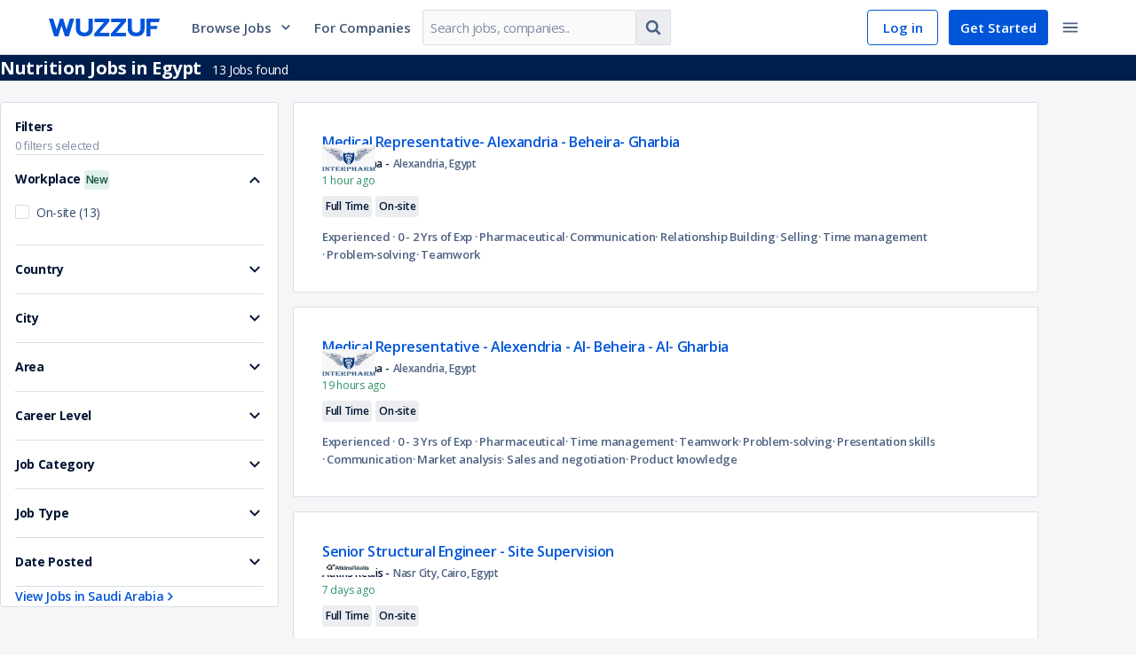

--- FILE ---
content_type: text/html; charset=utf-8
request_url: https://wuzzuf.net/a/Nutrition-Jobs-in-Egypt
body_size: 102306
content:
<!DOCTYPE html>
<html lang="en" translate="no"  dir="ltr" data-id="SSR">
<head>
    <meta charset="utf-8">
    <meta http-equiv="X-UA-Compatible" content="IE=edge">
    <meta name="viewport" content="width=device-width, initial-scale=1.0, shrink-to-fit=no">
    <meta http-equiv="expires" content="Thu Dec 08 2022 18:30:44 GMT+0200" />

    <meta http-equiv="Pragma" content="no-cache">
    <meta http-equiv="cache-control" content="no-cache, no-store, must-revalidate">
    <meta name="googlebot" content="notranslate">
    <title data-rh="true">13 Nutrition  Jobs in  Egypt – Apply Now!</title>

<meta data-rh="true" charset="utf-8"/><meta data-rh="true" name="description" content="Find top Nutrition  work opportunities in  Egypt. Launch your career with our expert recruitment services. Explore new jobs and kickstart your job search today."/><meta data-rh="true" name="keywords" content="jobs in Egypt, job in Egypt, careers egypt, jobs in Cairo, jobs in Alexandria, employment in egypt, Egypt jobs, jobs vacancies, job vacancies in egypt, job search egypt, job vacancies egypt, job recruitment in egypt, job opportunities in egypt, jobs cairo, job vacancy egypt , وظائف مصر"/><meta data-rh="true" property="og:title" content="13 Nutrition  Jobs in  Egypt – Apply Now!"/><meta data-rh="true" property="og:type" content="website"/><meta data-rh="true" property="og:url" content="https://wuzzuf.net/a/Nutrition-Jobs-in-Egypt"/><meta data-rh="true" property="og:site_name" content="WUZZUF"/><meta data-rh="true" property="fb:app_id" content="373086796047717"/><meta data-rh="true" property="og:image" content="https://static.wuzzuf-data.net/search-page-og-image-bc0a066d44969c0f879dc5df1a6453f3.png"/><meta data-rh="true" property="og:image:width" content="1200"/><meta data-rh="true" property="og:image:height" content="630"/><meta data-rh="true" property="og:description" content="Find top Nutrition  work opportunities in  Egypt. Launch your career with our expert recruitment services. Explore new jobs and kickstart your job search today."/><meta data-rh="true" property="og:locality" content="Maadi"/><meta data-rh="true" property="og:region" content="Cairo"/><meta data-rh="true" property="og:country-name" content="Egypt"/>

<link data-rh="true" rel="canonical" href="https://wuzzuf.net/a/Nutrition-Jobs-in-Egypt"/>

    <link rel="manifest" href="/manifest.json">

    <link rel="icon" href="https://wuzzuf.net/favicon.ico">

    <link data-chunk="index" rel="preload" as="script" href="https://static.wuzzuf-data.net/vendor-1768233162086.ed4d102a526ee583fb62.js">
<link data-chunk="index" rel="preload" as="script" href="https://static.wuzzuf-data.net/index-1768233162086.4ae563a4b83c3f65ceeb.js">
<link data-chunk="guest-header" rel="preload" as="script" href="https://static.wuzzuf-data.net/1322-1768233162086.eb678239e4d77f79d473.js">
<link data-chunk="guest-header" rel="preload" as="script" href="https://static.wuzzuf-data.net/2448-1768233162086.6ec2c49770497a5523c5.js">
<link data-chunk="guest-header" rel="preload" as="script" href="https://static.wuzzuf-data.net/3732-1768233162086.186b65e41befe6ce8f5b.js">
<link data-chunk="guest-header" rel="preload" as="script" href="https://static.wuzzuf-data.net/5159-1768233162086.ce81d49320401d762694.js">
<link data-chunk="guest-header" rel="preload" as="script" href="https://static.wuzzuf-data.net/9671-1768233162086.054b148be63c765a63a9.js">
<link data-chunk="guest-header" rel="preload" as="script" href="https://static.wuzzuf-data.net/8593-1768233162086.ead17da839d7d339115b.js">
<link data-chunk="guest-header" rel="preload" as="script" href="https://static.wuzzuf-data.net/3006-1768233162086.2d25ce677268f994510e.js">
<link data-chunk="guest-header" rel="preload" as="script" href="https://static.wuzzuf-data.net/guest-header-1768233162086.6ae36965f79b95b6d625.js">
<link data-chunk="guest-browsing-page" rel="preload" as="script" href="https://static.wuzzuf-data.net/8471-1768233162086.6f44d0965670bfa48f42.js">
<link data-chunk="guest-browsing-page" rel="preload" as="script" href="https://static.wuzzuf-data.net/6534-1768233162086.59e4e459adf8bafeda1e.js">
<link data-chunk="guest-browsing-page" rel="preload" as="script" href="https://static.wuzzuf-data.net/6891-1768233162086.f7c8fba9aa359ab474b9.js">
<link data-chunk="guest-browsing-page" rel="preload" as="script" href="https://static.wuzzuf-data.net/3617-1768233162086.b44f82ee25efbf313423.js">
<link data-chunk="guest-browsing-page" rel="preload" as="script" href="https://static.wuzzuf-data.net/9237-1768233162086.dd6abff374ff51cd3e71.js">
<link data-chunk="guest-browsing-page" rel="preload" as="script" href="https://static.wuzzuf-data.net/9503-1768233162086.77877dde969015c5adcb.js">
<link data-chunk="guest-browsing-page" rel="preload" as="script" href="https://static.wuzzuf-data.net/4986-1768233162086.82fbdf17f4c9e281f5f9.js">
<link data-chunk="guest-browsing-page" rel="preload" as="script" href="https://static.wuzzuf-data.net/9497-1768233162086.aa2581621943f3792011.js">
<link data-chunk="guest-browsing-page" rel="preload" as="script" href="https://static.wuzzuf-data.net/guest-footer-1768233162086.00a3faf4754bcdbbcd4b.js">
<link data-chunk="guest-browsing-page" rel="preload" as="script" href="https://static.wuzzuf-data.net/4428-1768233162086.8ed420891318ad35d1b8.js">
<link data-chunk="guest-browsing-page" rel="preload" as="script" href="https://static.wuzzuf-data.net/7609-1768233162086.7fe085165656390d1b4f.js">
<link data-chunk="guest-browsing-page" rel="preload" as="script" href="https://static.wuzzuf-data.net/app-not-found-1768233162086.fcd2340f969d83f4f51f.js">
<link data-chunk="guest-browsing-page" rel="preload" as="script" href="https://static.wuzzuf-data.net/7622-1768233162086.8e496159580058472ce8.js">
<link data-chunk="guest-browsing-page" rel="preload" as="script" href="https://static.wuzzuf-data.net/6464-1768233162086.4b5e491a16192b147e60.js">
<link data-chunk="guest-browsing-page" rel="preload" as="script" href="https://static.wuzzuf-data.net/guest-browsing-page-1768233162086.a2de4fbefdea70646501.js">
<link data-chunk="job-search-components-browsing-page-search-bar-card-desktop" rel="preload" as="script" href="https://static.wuzzuf-data.net/368-1768233162086.3136a082c3ac1c48f12d.js">
<link data-chunk="job-search-components-browsing-page-search-bar-card-desktop" rel="preload" as="script" href="https://static.wuzzuf-data.net/job-search-components-browsing-page-search-bar-card-desktop-1768233162086.349236bb3c3cf1446e37.js">

    <link rel="preload" href="https://fonts.googleapis.com/css?family=Open+Sans:300,300i,400,400i,600,600i,700,700i&display=swap" as="style" onload="this.onload=null;this.rel='stylesheet'">
    <link rel="preload" href="https://fonts.googleapis.com/css2?family=IBM+Plex+Sans+Arabic:wght@300;400;600;700&display=swap" as="style" onload="this.onload=null;this.rel='stylesheet'">

    <noscript>
        <link rel="stylesheet" href="https://fonts.googleapis.com/css?family=Open+Sans:300,300i,400,400i,600,600i,700,700i&display=swap">
        <link rel="stylesheet" href="https://fonts.googleapis.com/css2?family=IBM+Plex+Sans+Arabic:wght@300;400;600;700&display=swap">
    </noscript>

    <style>
        html, body {
            padding: 0;
            margin: 0;
            font-family: 'Open Sans', sans-serif;
        }

        input, textarea, select, button {
            font-family: 'Open Sans', sans-serif;
        }

        /* Apply IBM Plex Sans Arabic when document is RTL */
        html[dir="rtl"], html[dir="rtl"] body,
        html[dir="rtl"] input, html[dir="rtl"] textarea,
        html[dir="rtl"] select, html[dir="rtl"] button, [dir="rtl"] {
            font-family: 'IBM Plex Sans Arabic', 'Open Sans', sans-serif;
        }

        * {
            box-sizing: border-box;
            margin: 0;
            padding: 0;
        }

        a {
            text-decoration: none;
            color: inherit;
        }

        @keyframes spin {
            to { transform: rotate(360deg); }
        }

        .entry-loader {
            z-index: 999999;
            background: #fff;
            position: fixed;
            inset: 0;
            display: flex;
            justify-content: center;
            align-items: center;
            opacity: 1;
            transition: opacity .6s ease-in-out;
        }

        .entry-loader.faded { opacity: 0; }

        .entry-loader:after {
            content: '';
            border-radius: 50%;
            width: 32px; height: 32px;
            border: 4px solid #0055D9;
            border-block-start-color: #fff;
            animation: spin .8s linear infinite;
        }
    </style>
    <link rel="stylesheet" href="https://static.wuzzuf-data.net/css/global.css" media="print" onload="this.onload=null;this.rel='stylesheet';this.media='all'">
    <link rel="stylesheet" type="text/css" href="https://static.wuzzuf-data.net/css/lib.css" media="print" onload="this.onload=null;this.rel='stylesheet';this.media='all'">
</head>
<body>
    <noscript><iframe src="https://www.googletagmanager.com/ns.html?id=GTM-T4Z552" height="0" width="0" style="display:none;visibility:hidden"></iframe></noscript>

    <div id="app"><div><style data-emotion="css 1jsz4vo">.css-1jsz4vo{height:62px;position:relative;}</style><div class="css-1jsz4vo"><style data-emotion="css 14k96rg">.css-14k96rg{z-index:9998;display:-webkit-box;display:-webkit-flex;display:-ms-flexbox;display:flex;-webkit-align-items:center;-webkit-box-align:center;-ms-flex-align:center;align-items:center;-webkit-box-pack:center;-ms-flex-pack:center;-webkit-justify-content:center;justify-content:center;inset-block-start:0;inset-inline:0;height:62px;width:100%;position:fixed;background-color:#ffffff;border-block-end:1px solid #D9DDE4;}</style><header class="css-14k96rg"><style data-emotion="css o6c8e1">.css-o6c8e1{width:100%;max-width:1170px;display:-webkit-box;display:-webkit-flex;display:-ms-flexbox;display:flex;-webkit-align-items:center;-webkit-box-align:center;-ms-flex-align:center;align-items:center;-webkit-box-pack:justify;-webkit-justify-content:space-between;justify-content:space-between;padding-inline:10px;}</style><div class="css-o6c8e1"><style data-emotion="css gbex76">.css-gbex76{-webkit-margin-end:24px;margin-inline-end:24px;}</style><style data-emotion="css ayzvps">.css-ayzvps{display:-webkit-inline-box;display:-webkit-inline-flex;display:-ms-inline-flexbox;display:inline-flex;-webkit-align-items:start;-webkit-box-align:start;-ms-flex-align:start;align-items:start;position:relative;cursor:pointer;width:125px;-webkit-margin-end:24px;margin-inline-end:24px;}</style><a aria-label="navigate to wuzzuf home page" class="css-ayzvps e19qcx5a0" href="/jobs/egypt"><style data-emotion="css 1d3w5wq">.css-1d3w5wq{width:100%;}</style><svg viewBox="0 0 125 20" xmlns="http://www.w3.org/2000/svg" aria-labelledby="wuzzuf-logo" class="css-1d3w5wq"><path fill="#0055D9" d="M23.724.001h4.906L22.583 20H18.17L14.315 7.96 10.489 20H6.046L0 .001h4.936L8.793 12.32 12.587 0h3.61l3.671 12.319L23.724 0zm9.147 17.552c-1.604-1.63-2.406-3.823-2.406-6.577V.001h4.689v11.036c0 1.54.432 2.714 1.296 3.524.864.81 2.046 1.215 3.548 1.215 1.48 0 2.648-.405 3.502-1.215.853-.81 1.28-1.985 1.28-3.524V0h4.689v10.975c0 2.754-.792 4.947-2.376 6.577C45.51 19.184 43.145 20 39.998 20s-5.523-.815-7.127-2.446zm18.416-.694L62.456 3.95H51.565V.001h16.69v3.17L57.15 16.052h11.106V20H51.287v-3.14zm18.803 0L81.258 3.95h-10.89V.001h16.69v3.17l-11.106 12.88h11.106v3.948H70.09v-3.14zm21.226.694c-1.605-1.63-2.407-3.823-2.407-6.577V.001h4.69v11.036c0 1.54.432 2.714 1.295 3.524.864.81 2.047 1.215 3.548 1.215 1.481 0 2.648-.405 3.502-1.215.853-.81 1.28-1.985 1.28-3.524V0h4.69v10.975c0 2.754-.793 4.947-2.376 6.577-1.584 1.631-3.949 2.446-7.096 2.446-3.147 0-5.522-.815-7.126-2.446zm23.279-5.733V20h-4.69V0H125l-1.08 3.982h-9.325V8.18h7.959l-.99 3.64h-6.97z"></path></svg></a><div class="css-0"><style data-emotion="css 1rhi69u">.css-1rhi69u{font-size:15px;font-weight:600;-webkit-text-decoration:none;text-decoration:none;-webkit-margin-end:12px;margin-inline-end:12px;padding:12px;cursor:pointer;display:-webkit-box;display:-webkit-flex;display:-ms-flexbox;display:flex;-webkit-align-items:center;-webkit-box-align:center;-ms-flex-align:center;align-items:center;color:#405678;}.css-1rhi69u:hover{color:#0055D9;}.css-1rhi69u:hover path{fill:#0055D9;}.css-1rhi69u:hover div{border-block-start:5px solid #0055D9;}</style><a href="#" class="css-1rhi69u">Browse Jobs<style data-emotion="css 2t2q4i">.css-2t2q4i{-webkit-margin-start:8px;margin-inline-start:8px;}</style><style data-emotion="css 7ba69u">.css-7ba69u{display:-webkit-inline-box;display:-webkit-inline-flex;display:-ms-inline-flexbox;display:inline-flex;line-height:1em;width:16px;height:16px;-webkit-margin-start:8px;margin-inline-start:8px;}</style><i size="16" class="css-7ba69u efou2fk0"><svg width="16" height="16" preserveAspectRatio="none" viewBox="0 0 24 24"><path fill="#334B6F" d="M17.355 7.5L12 13.063 6.645 7.5 5 9.213l7 7.287 7-7.287z"></path></svg></i></a></div><style data-emotion="css yujhzj">.css-yujhzj{-webkit-flex:2;-ms-flex:2;flex:2;display:-webkit-box;display:-webkit-flex;display:-ms-flexbox;display:flex;-webkit-align-items:center;-webkit-box-align:center;-ms-flex-align:center;align-items:center;}</style><div class="css-yujhzj"><style data-emotion="css mxks1i">.css-mxks1i{width:110px;-webkit-margin-end:12px;margin-inline-end:12px;}</style><div class="css-mxks1i"><style data-emotion="css 17x336t">.css-17x336t{-webkit-text-decoration:none;text-decoration:none;color:#405678;font-size:15px;font-weight:600;}.css-17x336t:hover{color:#0055D9;}</style><a aria-label="navigate to employers page" class="css-17x336t" href="/recruitment/egypt">For Companies</a></div><style data-emotion="css 1n13d7">.css-1n13d7{display:-webkit-box;display:-webkit-flex;display:-ms-flexbox;display:flex;-webkit-align-items:center;-webkit-box-align:center;-ms-flex-align:center;align-items:center;max-width:400px;min-width:280px;}@media screen and (max-width: 1250px){.css-1n13d7{display:none;}}</style><form action="https://wuzzuf.net/search/jobs/" role="search" class="css-1n13d7"><style data-emotion="css 1h3rtzg">.css-1h3rtzg{-webkit-align-items:center;-webkit-box-align:center;-ms-flex-align:center;align-items:center;}</style><style data-emotion="css 3s4rl8">.css-3s4rl8{width:100%;display:-webkit-box;display:-webkit-flex;display:-ms-flexbox;display:flex;-webkit-flex-direction:row;-ms-flex-direction:row;flex-direction:row;-webkit-align-items:flex-start;-webkit-box-align:flex-start;-ms-flex-align:flex-start;align-items:flex-start;-webkit-box-pack:justify;-webkit-justify-content:space-between;justify-content:space-between;-webkit-box-flex-wrap:nowrap;-webkit-flex-wrap:nowrap;-ms-flex-wrap:nowrap;flex-wrap:nowrap;-webkit-align-items:center;-webkit-box-align:center;-ms-flex-align:center;align-items:center;}.css-3s4rl8>*{width:100%;-webkit-margin-start:1px;margin-inline-start:1px;-webkit-margin-end:1px;margin-inline-end:1px;border-radius:0;}.css-3s4rl8>:first-child{-webkit-margin-start:0;margin-inline-start:0;border-start-start-radius:2px;border-end-start-radius:2px;}.css-3s4rl8>:last-child{-webkit-margin-end:0;margin-inline-end:0;border-start-end-radius:2px;border-end-end-radius:2px;}</style><div class="css-3s4rl8 e1ajijza0"><style data-emotion="css 1e0r4vw">.css-1e0r4vw{border-start-end-radius:0;border-end-end-radius:0;}</style><style data-emotion="css 1ttschi">.css-1ttschi{position:relative;max-width:420px;-webkit-margin-end:0;margin-inline-end:0;}</style><div class="css-1ttschi"><style data-emotion="css 1ea3dlr">.css-1ea3dlr{color:#0D2955;background-color:#FAFAFB;border:1px solid;border-radius:2px;border-color:#D9DDE4;width:100%;letter-spacing:-0.47px;line-height:20px;font-size:15px;-webkit-transition:color .2s ease,background-color .2s ease,border-color .2s ease,box-shadow .2s ease;transition:color .2s ease,background-color .2s ease,border-color .2s ease,box-shadow .2s ease;padding:10px 8px;height:40px;border-start-end-radius:0;border-end-end-radius:0;}.css-1ea3dlr:dir(rtl){letter-spacing:0;}.css-1ea3dlr::-webkit-input-placeholder{color:#808EA5;}.css-1ea3dlr::-moz-placeholder{color:#808EA5;}.css-1ea3dlr::-webkit-input-placeholder{color:#808EA5;}.css-1ea3dlr::-moz-placeholder{color:#808EA5;}.css-1ea3dlr:-ms-input-placeholder{color:#808EA5;}.css-1ea3dlr::placeholder{color:#808EA5;}.css-1ea3dlr:hover{border-color:#BFC6D2;}.css-1ea3dlr:focus{outline:none;border-color:#4D93FF;box-shadow:rgba(0, 0, 0, 0.075) 0px 1px 1px inset,rgba(0, 126, 255, 0.1) 0px 0px 0px 3px;}.css-1ea3dlr:disabled{cursor:not-allowed;border-color:#D9DDE4;opacity:0.5;}</style><input name="q" placeholder="Search jobs, companies.." dir="ltr" class="css-1ea3dlr e1n2h7jb1" value=""/></div><style data-emotion="css hi006x">.css-hi006x{width:auto;border-start-start-radius:0;border-end-start-radius:0;border-inline-start:none;-webkit-margin-start:0;margin-inline-start:0;}</style><style data-emotion="css bjzxwt">.css-bjzxwt{min-height:auto;min-width:auto;padding:8px;vertical-align:middle;width:auto;border-start-start-radius:0;border-end-start-radius:0;border-inline-start:none;-webkit-margin-start:0;margin-inline-start:0;}</style><style data-emotion="css 2t1njz">.css-2t1njz{display:-webkit-inline-box;display:-webkit-inline-flex;display:-ms-inline-flexbox;display:inline-flex;-webkit-box-pack:center;-ms-flex-pack:center;-webkit-justify-content:center;justify-content:center;-webkit-align-items:center;-webkit-box-align:center;-ms-flex-align:center;align-items:center;font-size:15px;padding:0 12px;border:1px solid transparent;border-radius:2px;-webkit-text-decoration:none;text-decoration:none;text-align:center;-webkit-user-select:none;-moz-user-select:none;-ms-user-select:none;user-select:none;cursor:pointer;min-width:80px;-webkit-transition:color .2s ease,background-color .2s ease,border-color .2s ease;transition:color .2s ease,background-color .2s ease,border-color .2s ease;min-height:40px;line-height:32px;color:#4D6182;background-color:#EBEDF0;border-color:#D9DDE4;min-height:auto;min-width:auto;padding:8px;vertical-align:middle;width:auto;border-start-start-radius:0;border-end-start-radius:0;border-inline-start:none;-webkit-margin-start:0;margin-inline-start:0;}.css-2t1njz:focus{outline:none;}.css-2t1njz:disabled{opacity:0.25;cursor:not-allowed;}.css-2t1njz:dir(rtl){line-height:35px;}.css-2t1njz:hover{background-color:#D9DDE4;}.css-2t1njz:active{background-color:#CCD2DB;}.css-2t1njz:focus{border-color:#80B2FF;}.css-2t1njz:disabled{opacity:0.5;}.css-2t1njz:disabled:hover{background-color:#EBEDF0;}</style><button type="submit" class="css-2t1njz ezfki8j0"><style data-emotion="css yb1q05">.css-yb1q05{display:-webkit-inline-box;display:-webkit-inline-flex;display:-ms-inline-flexbox;display:inline-flex;line-height:1em;width:22px;height:22px;}</style><i size="22" class="css-yb1q05 efou2fk0"><svg width="22" height="22" preserveAspectRatio="none" viewBox="0 0 24 24"><path fill="#4D6182" d="M15.462 10.615a4.852 4.852 0 0 0-4.847-4.846 4.852 4.852 0 0 0-4.846 4.846 4.852 4.852 0 0 0 4.846 4.847 4.852 4.852 0 0 0 4.847-4.847zm5.538 9c0 .758-.627 1.385-1.385 1.385-.367 0-.724-.151-.973-.411l-3.71-3.7a7.598 7.598 0 0 1-4.317 1.342A7.613 7.613 0 0 1 3 10.615 7.613 7.613 0 0 1 10.615 3a7.613 7.613 0 0 1 7.616 7.615c0 1.536-.465 3.05-1.342 4.316l3.71 3.71c.25.25.401.607.401.974z"></path></svg></i></button></div><input type="hidden" name="a" value="navbg"/></form></div><style data-emotion="css s5xdrg">.css-s5xdrg{display:-webkit-box;display:-webkit-flex;display:-ms-flexbox;display:flex;-webkit-align-items:center;-webkit-box-align:center;-ms-flex-align:center;align-items:center;}</style><div class="css-s5xdrg"><style data-emotion="css b2lniy">.css-b2lniy{height:40px;color:#0055D9;border:1px solid #0055D9;border-radius:4px;padding-block:8px;padding-inline:10px;font-size:15px;font-weight:600;}.css-b2lniy:hover{background-color:#E6EFFF;}</style><style data-emotion="css x2k8qt">.css-x2k8qt{display:-webkit-inline-box;display:-webkit-inline-flex;display:-ms-inline-flexbox;display:inline-flex;-webkit-box-pack:center;-ms-flex-pack:center;-webkit-justify-content:center;justify-content:center;-webkit-align-items:center;-webkit-box-align:center;-ms-flex-align:center;align-items:center;font-size:15px;padding:0 12px;border:1px solid transparent;border-radius:2px;-webkit-text-decoration:none;text-decoration:none;text-align:center;-webkit-user-select:none;-moz-user-select:none;-ms-user-select:none;user-select:none;cursor:pointer;min-width:80px;-webkit-transition:color .2s ease,background-color .2s ease,border-color .2s ease;transition:color .2s ease,background-color .2s ease,border-color .2s ease;min-height:32px;line-height:22px;color:#4D6182;background-color:transparent;border-color:transparent;height:40px;color:#0055D9;border:1px solid #0055D9;border-radius:4px;padding-block:8px;padding-inline:10px;font-size:15px;font-weight:600;}.css-x2k8qt:focus{outline:none;}.css-x2k8qt:disabled{opacity:0.25;cursor:not-allowed;}.css-x2k8qt:dir(rtl){line-height:25px;}.css-x2k8qt:hover{background-color:#EBEDF0;}.css-x2k8qt:active{background-color:#D9DDE4;}.css-x2k8qt:focus{border-color:#80B2FF;}.css-x2k8qt:disabled{opacity:0.5;}.css-x2k8qt:disabled:hover{background-color:transparent;}.css-x2k8qt:hover{background-color:#E6EFFF;}</style><a btnType="subtle" aria-label="navigate to login page" class="css-x2k8qt eswc9qo0" href="/login">Log in</a><style data-emotion="css 1q4qxsx">.css-1q4qxsx{height:40px;-webkit-margin-end:6px;margin-inline-end:6px;border-radius:4px;-webkit-margin-start:12px;margin-inline-start:12px;padding-block:8px;padding-inline:18px;font-size:15px;font-weight:600;}</style><style data-emotion="css 44ciqh">.css-44ciqh{display:-webkit-inline-box;display:-webkit-inline-flex;display:-ms-inline-flexbox;display:inline-flex;-webkit-box-pack:center;-ms-flex-pack:center;-webkit-justify-content:center;justify-content:center;-webkit-align-items:center;-webkit-box-align:center;-ms-flex-align:center;align-items:center;font-size:15px;padding:0 12px;border:1px solid transparent;border-radius:2px;-webkit-text-decoration:none;text-decoration:none;text-align:center;-webkit-user-select:none;-moz-user-select:none;-ms-user-select:none;user-select:none;cursor:pointer;min-width:80px;-webkit-transition:color .2s ease,background-color .2s ease,border-color .2s ease;transition:color .2s ease,background-color .2s ease,border-color .2s ease;min-height:32px;line-height:22px;color:#ffffff;background-color:#0055D9;height:40px;-webkit-margin-end:6px;margin-inline-end:6px;border-radius:4px;-webkit-margin-start:12px;margin-inline-start:12px;padding-block:8px;padding-inline:18px;font-size:15px;font-weight:600;}.css-44ciqh:focus{outline:none;}.css-44ciqh:disabled{opacity:0.25;cursor:not-allowed;}.css-44ciqh:dir(rtl){line-height:25px;}.css-44ciqh:hover{background-color:#0046B2;}.css-44ciqh:active{background-color:#00327F;}.css-44ciqh:focus{border-color:#80B2FF;}.css-44ciqh:disabled:hover{background-color:#0055D9;}</style><a btnType="primary" aria-label="navigate to sign up page" class="css-44ciqh eswc9qo0" href="/register">Get Started</a><style data-emotion="css 1r5gb7q">.css-1r5gb7q{display:inline-block;}</style><div class="css-1r5gb7q"><div class="css-0"><style data-emotion="css 1nj8fkr">.css-1nj8fkr{line-height:1em;padding:8px;vertical-align:middle;border:none;border-radius:4px;}.css-1nj8fkr:hover{background-color:#EBEDF0;}.css-1nj8fkr:hover path{fill:#001433;}.css-1nj8fkr:focus{border:none;}</style><style data-emotion="css bb8ilh">.css-bb8ilh{min-height:auto;min-width:auto;padding:8px;vertical-align:middle;line-height:1em;padding:8px;vertical-align:middle;border:none;border-radius:4px;}.css-bb8ilh:hover{background-color:#EBEDF0;}.css-bb8ilh:hover path{fill:#001433;}.css-bb8ilh:focus{border:none;}</style><style data-emotion="css 18j4tso">.css-18j4tso{display:-webkit-inline-box;display:-webkit-inline-flex;display:-ms-inline-flexbox;display:inline-flex;-webkit-box-pack:center;-ms-flex-pack:center;-webkit-justify-content:center;justify-content:center;-webkit-align-items:center;-webkit-box-align:center;-ms-flex-align:center;align-items:center;font-size:15px;padding:0 12px;border:1px solid transparent;border-radius:2px;-webkit-text-decoration:none;text-decoration:none;text-align:center;-webkit-user-select:none;-moz-user-select:none;-ms-user-select:none;user-select:none;cursor:pointer;min-width:80px;-webkit-transition:color .2s ease,background-color .2s ease,border-color .2s ease;transition:color .2s ease,background-color .2s ease,border-color .2s ease;min-height:32px;line-height:22px;color:#4D6182;background-color:transparent;border-color:transparent;min-height:auto;min-width:auto;padding:8px;vertical-align:middle;line-height:1em;padding:8px;vertical-align:middle;border:none;border-radius:4px;}.css-18j4tso:focus{outline:none;}.css-18j4tso:disabled{opacity:0.25;cursor:not-allowed;}.css-18j4tso:dir(rtl){line-height:25px;}.css-18j4tso:hover{background-color:#EBEDF0;}.css-18j4tso:active{background-color:#D9DDE4;}.css-18j4tso:focus{border-color:#80B2FF;}.css-18j4tso:disabled{opacity:0.5;}.css-18j4tso:disabled:hover{background-color:transparent;}.css-18j4tso:hover{background-color:#EBEDF0;}.css-18j4tso:hover path{fill:#001433;}.css-18j4tso:focus{border:none;}</style><button type="button" aria-label="toggle navigation menu" class="css-18j4tso ezfki8j0"><i size="22" class="css-yb1q05 efou2fk0"><svg width="22" height="22" preserveAspectRatio="none" viewBox="0 0 24 24"><path fill="#4D6182" d="M3 18h18v-2H3v2zm0-5h18v-2H3v2zm0-7v2h18V6H3z"></path></svg></i></button></div></div></div></div></header></div><style data-emotion="css 19xf1d4">.css-19xf1d4{background-color:#001E4C;height:auto;margin-block-end:24px;}</style><div class="css-19xf1d4"><style data-emotion="css 1vj2a77">.css-1vj2a77{max-width:1138px;width:calc(100% - 64px);margin-inline:auto;}</style><div class="css-1vj2a77"><style data-emotion="css 1i96wk7">.css-1i96wk7{color:#ffffff;font-size:20px;font-weight:700;font-style:normal;letter-spacing:-0.5px;line-height:29px;margin-block:0;padding-block:16px;}.css-1i96wk7:dir(rtl){letter-spacing:0;line-height:32px;}</style><h1 class="css-1i96wk7"><span>Nutrition Jobs in Egypt</span> <style data-emotion="css sebbbh">.css-sebbbh{font-size:14px;font-weight:400;font-style:normal;letter-spacing:-0.35px;line-height:22px;-webkit-margin-start:8px;margin-inline-start:8px;}.css-sebbbh:dir(rtl){letter-spacing:0;line-height:25px;}</style><span class="css-sebbbh">13<!-- --> Jobs found</span></h1></div></div><style data-emotion="css 12axe6x">.css-12axe6x{background-color:#F5F6F7;margin-block-start:0;}@media(max-width: 575px){.css-12axe6x{margin-block-start:0;}}</style><div class="css-12axe6x"><style data-emotion="css 1mfu5rn">.css-1mfu5rn{max-width:1170px;padding-inline:16px;margin-inline:auto;width:100%;display:-webkit-box;display:-webkit-flex;display:-ms-flexbox;display:flex;-webkit-flex-direction:row;-ms-flex-direction:row;flex-direction:row;-webkit-box-pack:center;-ms-flex-pack:center;-webkit-justify-content:center;justify-content:center;}@media screen and (max-width: 575px){.css-1mfu5rn{padding-inline:0;}}</style><div class="css-1mfu5rn"><style data-emotion="css 1fttcpj">.css-1fttcpj{display:-webkit-box;display:-webkit-flex;display:-ms-flexbox;display:flex;-webkit-flex-direction:column;-ms-flex-direction:column;flex-direction:column;}</style><div class="css-1fttcpj"><style data-emotion="css q6vib8">.css-q6vib8{width:314px;min-width:314px;-webkit-margin-end:16px;margin-inline-end:16px;}@media(max-width: 991px){.css-q6vib8{display:none;}}</style><aside class="css-q6vib8"><style data-emotion="css bs8xsn">.css-bs8xsn{border-radius:4px;}@media(min-width: 575px){.css-bs8xsn{padding:16px 16px 0;}}</style><style data-emotion="css yfstwi">.css-yfstwi{margin-bottom:12px;padding:24px 16px;background:#fff;border:1px solid #D9DDE4;border-radius:2px;border-radius:4px;}@media screen and (min-width: 575px){.css-yfstwi{padding:32px;margin-bottom:16px;}}@media(min-width: 575px){.css-yfstwi{padding:16px 16px 0;}}</style><div class="css-yfstwi e1v1l3u10"><style data-emotion="css 4062w3">.css-4062w3{padding-block:8px 16px;margin-block-end:16px;border-block-end:1px solid #D9DDE4;}</style><div class="css-4062w3"><style data-emotion="css 9bq6cg">.css-9bq6cg{font-size:14px;font-weight:700;font-style:normal;letter-spacing:-0.35px;line-height:22px;color:#001433;margin-block:0;}.css-9bq6cg:dir(rtl){letter-spacing:0;line-height:25px;}</style><h3 class="css-9bq6cg">Filters</h3><style data-emotion="css 1eoy87d">.css-1eoy87d{display:-webkit-box;display:-webkit-flex;display:-ms-flexbox;display:flex;-webkit-box-pack:justify;-webkit-justify-content:space-between;justify-content:space-between;}</style><div class="css-1eoy87d"><style data-emotion="css 1v10ks1">.css-1v10ks1{font-size:13px;font-weight:400;font-style:normal;letter-spacing:-0.3px;line-height:20px;color:#808EA5;}.css-1v10ks1:dir(rtl){letter-spacing:0;line-height:22px;}</style><span class="css-1v10ks1">0<!-- --> filters selected</span></div></div><style data-emotion="css 1j3aazf">.css-1j3aazf{margin-block-end:16px;padding-block-end:16px;border-block-end:1px solid #D9DDE4;}</style><div class="css-1j3aazf"><style data-emotion="css 12w1b8z">.css-12w1b8z{font-size:14px;font-weight:700;font-style:normal;letter-spacing:-0.35px;line-height:22px;cursor:pointer;color:#001433;margin-block:0;display:-webkit-box;display:-webkit-flex;display:-ms-flexbox;display:flex;-webkit-align-items:center;-webkit-box-align:center;-ms-flex-align:center;align-items:center;-webkit-box-pack:justify;-webkit-justify-content:space-between;justify-content:space-between;}.css-12w1b8z:dir(rtl){letter-spacing:0;line-height:25px;}</style><h3 class="css-12w1b8z"><span>Workplace<!-- --> <style data-emotion="css k1grq0">.css-k1grq0{-webkit-margin-end:4px;margin-inline-end:4px;}</style><style data-emotion="css 18lmccv">.css-18lmccv{font-size:12px;font-weight:600;display:-webkit-inline-box;display:-webkit-inline-flex;display:-ms-inline-flexbox;display:inline-flex;-webkit-align-items:center;-webkit-box-align:center;-ms-flex-align:center;align-items:center;min-height:20px;-webkit-margin-end:4px;margin-inline-end:4px;border-radius:2px;max-width:196px;white-space:nowrap;overflow:hidden;cursor:default;text-overflow:ellipsis;padding:0 2px;background-color:#E0F2EB;color:#19553C;-webkit-margin-end:4px;margin-inline-end:4px;}</style><span type="success" class="css-18lmccv eoyjyou0">New</span></span><style data-emotion="css g2bwf1">.css-g2bwf1{-webkit-transition:0.1s linear -webkit-transform;transition:0.1s linear transform;transform-origin:center center;-webkit-transform:rotateZ(0deg);-moz-transform:rotateZ(0deg);-ms-transform:rotateZ(0deg);transform:rotateZ(0deg);}</style><style data-emotion="css 1f9i3c9">.css-1f9i3c9{display:-webkit-inline-box;display:-webkit-inline-flex;display:-ms-inline-flexbox;display:inline-flex;line-height:1em;width:20px;height:20px;-webkit-transition:0.1s linear -webkit-transform;transition:0.1s linear transform;transform-origin:center center;-webkit-transform:rotateZ(0deg);-moz-transform:rotateZ(0deg);-ms-transform:rotateZ(0deg);transform:rotateZ(0deg);}</style><i size="20" class="css-1f9i3c9 efou2fk0"><svg width="20" height="20" preserveAspectRatio="none" viewBox="0 0 24 24"><path fill="#001433" d="M12 7.5l-7 7.287L6.645 16.5 12 10.937l5.355 5.563L19 14.787z"></path></svg></i></h3><style data-emotion="css 1hfwial">.css-1hfwial{margin-block-start:16px;}</style><div class="css-1hfwial"><style data-emotion="css enl167">.css-enl167{-webkit-padding-end:16px;padding-inline-end:16px;}</style><div class="css-enl167"></div></div></div><div class="css-1j3aazf"><h3 class="css-12w1b8z"><span>Country<!-- --> </span><style data-emotion="css uhtlw2">.css-uhtlw2{-webkit-transition:0.1s linear -webkit-transform;transition:0.1s linear transform;transform-origin:center center;-webkit-transform:rotateZ(180deg);-moz-transform:rotateZ(180deg);-ms-transform:rotateZ(180deg);transform:rotateZ(180deg);}</style><style data-emotion="css 1oy4qip">.css-1oy4qip{display:-webkit-inline-box;display:-webkit-inline-flex;display:-ms-inline-flexbox;display:inline-flex;line-height:1em;width:20px;height:20px;-webkit-transition:0.1s linear -webkit-transform;transition:0.1s linear transform;transform-origin:center center;-webkit-transform:rotateZ(180deg);-moz-transform:rotateZ(180deg);-ms-transform:rotateZ(180deg);transform:rotateZ(180deg);}</style><i size="20" class="css-1oy4qip efou2fk0"><svg width="20" height="20" preserveAspectRatio="none" viewBox="0 0 24 24"><path fill="#001433" d="M12 7.5l-7 7.287L6.645 16.5 12 10.937l5.355 5.563L19 14.787z"></path></svg></i></h3></div><div class="css-1j3aazf"><h3 class="css-12w1b8z"><span>City<!-- --> </span><i size="20" class="css-1oy4qip efou2fk0"><svg width="20" height="20" preserveAspectRatio="none" viewBox="0 0 24 24"><path fill="#001433" d="M12 7.5l-7 7.287L6.645 16.5 12 10.937l5.355 5.563L19 14.787z"></path></svg></i></h3></div><div class="css-1j3aazf"><h3 class="css-12w1b8z"><span>Area<!-- --> </span><i size="20" class="css-1oy4qip efou2fk0"><svg width="20" height="20" preserveAspectRatio="none" viewBox="0 0 24 24"><path fill="#001433" d="M12 7.5l-7 7.287L6.645 16.5 12 10.937l5.355 5.563L19 14.787z"></path></svg></i></h3></div><div class="css-1j3aazf"><h3 class="css-12w1b8z"><span>Career Level<!-- --> </span><i size="20" class="css-1oy4qip efou2fk0"><svg width="20" height="20" preserveAspectRatio="none" viewBox="0 0 24 24"><path fill="#001433" d="M12 7.5l-7 7.287L6.645 16.5 12 10.937l5.355 5.563L19 14.787z"></path></svg></i></h3></div><div class="css-1j3aazf"><h3 class="css-12w1b8z"><span>Job Category<!-- --> </span><i size="20" class="css-1oy4qip efou2fk0"><svg width="20" height="20" preserveAspectRatio="none" viewBox="0 0 24 24"><path fill="#001433" d="M12 7.5l-7 7.287L6.645 16.5 12 10.937l5.355 5.563L19 14.787z"></path></svg></i></h3></div><div class="css-1j3aazf"><h3 class="css-12w1b8z"><span>Job Type<!-- --> </span><i size="20" class="css-1oy4qip efou2fk0"><svg width="20" height="20" preserveAspectRatio="none" viewBox="0 0 24 24"><path fill="#001433" d="M12 7.5l-7 7.287L6.645 16.5 12 10.937l5.355 5.563L19 14.787z"></path></svg></i></h3></div><style data-emotion="css 13ujrwv">.css-13ujrwv{margin-block-end:16px;}</style><div class="css-13ujrwv"><style data-emotion="css yc3uie">.css-yc3uie{font-size:14px;font-weight:700;font-style:normal;letter-spacing:-0.35px;line-height:22px;cursor:pointer;margin-block:0;color:#001433;display:-webkit-box;display:-webkit-flex;display:-ms-flexbox;display:flex;-webkit-align-items:center;-webkit-box-align:center;-ms-flex-align:center;align-items:center;-webkit-box-pack:justify;-webkit-justify-content:space-between;justify-content:space-between;}.css-yc3uie:dir(rtl){letter-spacing:0;line-height:25px;}</style><h3 class="css-yc3uie"><span>Date Posted</span><i size="20" class="css-1oy4qip efou2fk0"><svg width="20" height="20" preserveAspectRatio="none" viewBox="0 0 24 24"><path fill="#001433" d="M12 7.5l-7 7.287L6.645 16.5 12 10.937l5.355 5.563L19 14.787z"></path></svg></i></h3></div><a style="font-size:14px;font-weight:600;font-style:normal;letter-spacing:-0.35px;line-height:22px;:dir(rtl):[object Object];color:#0055D9;text-decoration:none;display:block;padding-block:16px;border-block-start:1px solid #D9DDE4" href="/saudi/a/Nutrition-Jobs-in-saudi-arabia">View Jobs in Saudi Arabia<style data-emotion="css 1m6caew">.css-1m6caew{margin-block:0;margin-inline:6px;-webkit-transform:translate(0, 3px);-moz-transform:translate(0, 3px);-ms-transform:translate(0, 3px);transform:translate(0, 3px);}.css-1m6caew:dir(rtl){-webkit-transform:rotate(180deg);-moz-transform:rotate(180deg);-ms-transform:rotate(180deg);transform:rotate(180deg);}</style><style data-emotion="css 5ws6y2">.css-5ws6y2{display:-webkit-inline-box;display:-webkit-inline-flex;display:-ms-inline-flexbox;display:inline-flex;line-height:1em;width:16px;height:16px;margin-block:0;margin-inline:6px;-webkit-transform:translate(0, 3px);-moz-transform:translate(0, 3px);-ms-transform:translate(0, 3px);transform:translate(0, 3px);}.css-5ws6y2:dir(rtl){-webkit-transform:rotate(180deg);-moz-transform:rotate(180deg);-ms-transform:rotate(180deg);transform:rotate(180deg);}</style><i size="16" class="css-5ws6y2 efou2fk0"><svg width="16" height="16" preserveAspectRatio="none" viewBox="0 0 24 24"><path fill="currentColor" d="M9.213 5L7.5 6.645 13.063 12 7.5 17.355 9.213 19l7.287-7z"></path></svg></i></a></div></aside></div><style data-emotion="css 9i2afk">@media screen and (min-width: 992px){.css-9i2afk{max-width:calc(100% - 314px - 16px);}}</style><div class="css-9i2afk"><div><style data-emotion="css gj64lg">@media screen and (min-width: 576px){.css-gj64lg{padding-block:16px;padding-inline:24px;}}@media screen and (max-width: 575px){.css-gj64lg{padding:16px;margin-block-end:12px;border-radius:0;border-inline:0;}}</style><style data-emotion="css ghe2tq">.css-ghe2tq{margin-bottom:12px;padding:24px 16px;background:#fff;border:1px solid #D9DDE4;border-radius:2px;}@media screen and (min-width: 575px){.css-ghe2tq{padding:32px;margin-bottom:16px;}}@media screen and (min-width: 576px){.css-ghe2tq{padding-block:16px;padding-inline:24px;}}@media screen and (max-width: 575px){.css-ghe2tq{padding:16px;margin-block-end:12px;border-radius:0;border-inline:0;}}</style><div class="css-ghe2tq e1v1l3u10"><style data-emotion="css pkv5jc">.css-pkv5jc{position:relative;min-height:60px;}</style><div class="css-pkv5jc"><a href="https://wuzzuf.net/jobs/careers/interpharma-egypt-128808" target="_blank" rel="noreferrer"><style data-emotion="css 1in28d3">.css-1in28d3{position:absolute;inset-inline-end:0;inset-block-start:0;width:60px;height:60px;object-fit:contain;object-position:center center;}</style><img loading="lazy" style="opacity:0;transition:opacity 0.2s ease-in-out" src="https://images.wuzzuf-data.net/files/company_logo/interpharma-Egypt-128808-1767105664.jpeg?height=90&amp;width=90" height="90" width="90" alt="Jobs and Careers at interpharma Egypt" class="css-1in28d3"/></a><style data-emotion="css lptxge">.css-lptxge{-webkit-padding-end:60px;padding-inline-end:60px;}</style><div class="css-lptxge"><style data-emotion="css 193uk2c">.css-193uk2c{font-size:16px;font-weight:600;font-style:normal;letter-spacing:-0.4px;line-height:24px;color:#0055D9;margin-block:0;}.css-193uk2c:dir(rtl){letter-spacing:0;line-height:28px;}</style><h2 class="css-193uk2c"><style data-emotion="css o171kl">.css-o171kl{-webkit-text-decoration:none;text-decoration:none;color:inherit;}</style><a href="https://wuzzuf.net/jobs/p/eltwyn9r5wmg-medical-representative-alexandria-beheira-gharbia-interpharma-alexandria-egypt" target="_blank" rel="noreferrer" class="css-o171kl">Medical Representative- Alexandria - Beheira- Gharbia</a></h2><style data-emotion="css 1k5ee52">.css-1k5ee52{margin-block-end:8px;overflow:hidden;text-overflow:ellipsis;}</style><div class="css-1k5ee52"><style data-emotion="css ipsyv7">.css-ipsyv7{font-size:12px;font-weight:600;font-style:normal;letter-spacing:-0.27px;line-height:19px;color:#001433;-webkit-text-decoration:none;text-decoration:none;}.css-ipsyv7:dir(rtl){letter-spacing:0;line-height:20px;}</style><a href="https://wuzzuf.net/jobs/careers/interpharma-egypt-128808" target="_blank" rel="noreferrer" class="css-ipsyv7">interpharma -</a> <style data-emotion="css 16x61xq">.css-16x61xq{font-size:12px;font-weight:600;font-style:normal;letter-spacing:-0.27px;line-height:19px;color:#4D6182;}.css-16x61xq:dir(rtl){letter-spacing:0;line-height:20px;}</style><span class="css-16x61xq">Alexandria, <!-- -->Egypt </span><style data-emotion="css eg55jf">.css-eg55jf{font-size:12px;font-weight:400;font-style:normal;letter-spacing:-0.27px;line-height:19px;color:#2C9266;}.css-eg55jf:dir(rtl){letter-spacing:0;line-height:20px;}</style><div class="css-eg55jf">1 hour<!-- --> ago</div></div></div><style data-emotion="css 1rhj4yg">.css-1rhj4yg{font-size:13px;font-weight:600;font-style:normal;letter-spacing:-0.3px;line-height:20px;color:#4D6182;}.css-1rhj4yg:dir(rtl){letter-spacing:0;line-height:22px;}</style><div class="css-1rhj4yg"><style data-emotion="css 5jhz9n">.css-5jhz9n{display:-webkit-box;display:-webkit-flex;display:-ms-flexbox;display:flex;margin-block-end:8px;-webkit-align-items:center;-webkit-box-align:center;-ms-flex-align:center;align-items:center;-webkit-box-flex-wrap:wrap;-webkit-flex-wrap:wrap;-ms-flex-wrap:wrap;flex-wrap:wrap;}</style><div class="css-5jhz9n"><style data-emotion="css a85cz4">.css-a85cz4{display:-webkit-inline-box;display:-webkit-inline-flex;display:-ms-inline-flexbox;display:inline-flex;-webkit-align-items:center;-webkit-box-align:center;-ms-flex-align:center;align-items:center;-webkit-text-decoration:none;text-decoration:none;color:inherit;margin-block-end:4px;}</style><a class="css-a85cz4" href="/a/Full-Time-Jobs-in-Egypt"><style data-emotion="css nmaiir">.css-nmaiir{cursor:pointer;padding-block:0;padding-inline:4px;border-radius:4px;}</style><style data-emotion="css uc9rga">.css-uc9rga{font-size:12px;font-weight:600;display:-webkit-inline-box;display:-webkit-inline-flex;display:-ms-inline-flexbox;display:inline-flex;-webkit-align-items:center;-webkit-box-align:center;-ms-flex-align:center;align-items:center;min-height:20px;-webkit-margin-end:4px;margin-inline-end:4px;border-radius:2px;max-width:196px;white-space:nowrap;overflow:hidden;cursor:default;text-overflow:ellipsis;padding:2px 4px;background-color:#EBEDF0;color:#001433;cursor:pointer;padding-block:0;padding-inline:4px;border-radius:4px;}</style><span class="css-uc9rga eoyjyou0">Full Time</span></a><a href="/a/On-Site-Jobs-in-Egypt"><style data-emotion="css 1d63l17">.css-1d63l17{cursor:pointer;padding-block:0;padding-inline:4px;border-radius:4px;margin-block-end:4px;}</style><style data-emotion="css uofntu">.css-uofntu{font-size:12px;font-weight:600;display:-webkit-inline-box;display:-webkit-inline-flex;display:-ms-inline-flexbox;display:inline-flex;-webkit-align-items:center;-webkit-box-align:center;-ms-flex-align:center;align-items:center;min-height:20px;-webkit-margin-end:4px;margin-inline-end:4px;border-radius:2px;max-width:196px;white-space:nowrap;overflow:hidden;cursor:default;text-overflow:ellipsis;padding:2px 4px;background-color:#EBEDF0;color:#001433;cursor:pointer;padding-block:0;padding-inline:4px;border-radius:4px;margin-block-end:4px;}</style><span class="css-uofntu eoyjyou0">On-site</span></a></div><div><a class="css-o171kl" href="/a/Experienced-Jobs-in-Egypt">Experienced</a> <span>· <!-- -->0 - 2 Yrs of Exp</span><a class="css-o171kl" href="/a/Pharmaceutical-Jobs-in-Egypt"> <!-- -->· <!-- -->Pharmaceutical</a><style data-emotion="css 5x9pm1">.css-5x9pm1{-webkit-text-decoration:none;text-decoration:none;color:inherit;max-width:calc(100vw / 2 - 32px);white-space:nowrap;overflow:hidden;text-overflow:ellipsis;display:-webkit-inline-box;display:-webkit-inline-flex;display:-ms-inline-flexbox;display:inline-flex;}</style><a class="css-5x9pm1" href="/a/Communication-Jobs-in-Egypt"> <!-- -->· <!-- -->Communication</a><a class="css-5x9pm1" href="/a/Relationship-Building-Jobs-in-Egypt"> <!-- -->· <!-- -->Relationship Building</a><a class="css-5x9pm1" href="/a/Selling-Jobs-in-Egypt"> <!-- -->· <!-- -->Selling</a><a class="css-5x9pm1" href="/a/Time-Management-Jobs-in-Egypt"> <!-- -->· <!-- -->Time management</a><a class="css-5x9pm1" href="/a/Problem-Solving-Jobs-in-Egypt"> <!-- -->· <!-- -->Problem-solving</a><a class="css-5x9pm1" href="/a/Teamwork-Jobs-in-Egypt"> <!-- -->· <!-- -->Teamwork</a></div></div></div></div><div class="css-ghe2tq e1v1l3u10"><div class="css-pkv5jc"><a href="https://wuzzuf.net/jobs/careers/interpharma-egypt-128808" target="_blank" rel="noreferrer"><img loading="lazy" style="opacity:0;transition:opacity 0.2s ease-in-out" src="https://images.wuzzuf-data.net/files/company_logo/interpharma-Egypt-128808-1767105664.jpeg?height=90&amp;width=90" height="90" width="90" alt="Jobs and Careers at interpharma Egypt" class="css-1in28d3"/></a><div class="css-lptxge"><h2 class="css-193uk2c"><a href="https://wuzzuf.net/jobs/p/hfq7wzrvwt3v-medical-representative-alexendria-al-beheira-al-gharbia-interpharma-alexandria-egypt" target="_blank" rel="noreferrer" class="css-o171kl">Medical Representative - Alexendria - Al- Beheira - Al- Gharbia</a></h2><div class="css-1k5ee52"><a href="https://wuzzuf.net/jobs/careers/interpharma-egypt-128808" target="_blank" rel="noreferrer" class="css-ipsyv7">interpharma -</a> <span class="css-16x61xq">Alexandria, <!-- -->Egypt </span><div class="css-eg55jf">19 hours<!-- --> ago</div></div></div><div class="css-1rhj4yg"><div class="css-5jhz9n"><a class="css-a85cz4" href="/a/Full-Time-Jobs-in-Egypt"><span class="css-uc9rga eoyjyou0">Full Time</span></a><a href="/a/On-Site-Jobs-in-Egypt"><span class="css-uofntu eoyjyou0">On-site</span></a></div><div><a class="css-o171kl" href="/a/Experienced-Jobs-in-Egypt">Experienced</a> <span>· <!-- -->0 - 3 Yrs of Exp</span><a class="css-o171kl" href="/a/Pharmaceutical-Jobs-in-Egypt"> <!-- -->· <!-- -->Pharmaceutical</a><a class="css-5x9pm1" href="/a/Time-Management-Jobs-in-Egypt"> <!-- -->· <!-- -->Time management</a><a class="css-5x9pm1" href="/a/Teamwork-Jobs-in-Egypt"> <!-- -->· <!-- -->Teamwork</a><a class="css-5x9pm1" href="/a/Problem-Solving-Jobs-in-Egypt"> <!-- -->· <!-- -->Problem-solving</a><a class="css-5x9pm1" href="/a/Presentation-Skills-Jobs-in-Egypt"> <!-- -->· <!-- -->Presentation skills</a><a class="css-5x9pm1" href="/a/Communication-Jobs-in-Egypt"> <!-- -->· <!-- -->Communication</a><a class="css-5x9pm1" href="/a/Market-Analysis-Jobs-in-Egypt"> <!-- -->· <!-- -->Market analysis</a><a class="css-5x9pm1" href="/a/Sales-And-Negotiation-Jobs-in-Egypt"> <!-- -->· <!-- -->Sales and negotiation</a><a class="css-5x9pm1" href="/a/Product-Knowledge-Jobs-in-Egypt"> <!-- -->· <!-- -->Product knowledge</a></div></div></div></div><div class="css-ghe2tq e1v1l3u10"><div class="css-pkv5jc"><a href="https://wuzzuf.net/jobs/careers/SNC-Lavalin-Egypt-Egypt-13218" target="_blank" rel="noreferrer"><img loading="lazy" style="opacity:0;transition:opacity 0.2s ease-in-out" src="https://images.wuzzuf-data.net/files/company_logo/137898112568c01f4b85b51.png?height=90&amp;width=90" height="90" width="90" alt="Jobs and Careers at Atkins Realis Egypt" class="css-1in28d3"/></a><div class="css-lptxge"><h2 class="css-193uk2c"><a href="https://wuzzuf.net/jobs/p/zl23saht6iy5-senior-structural-engineer-site-supervision-atkins-realis-cairo-egypt" target="_blank" rel="noreferrer" class="css-o171kl">Senior Structural Engineer - Site Supervision</a></h2><div class="css-1k5ee52"><a href="https://wuzzuf.net/jobs/careers/SNC-Lavalin-Egypt-Egypt-13218" target="_blank" rel="noreferrer" class="css-ipsyv7">Atkins Realis -</a> <span class="css-16x61xq">Nasr City, <!-- -->Cairo, <!-- -->Egypt </span><div class="css-eg55jf">7 days<!-- --> ago</div></div></div><div class="css-1rhj4yg"><div class="css-5jhz9n"><a class="css-a85cz4" href="/a/Full-Time-Jobs-in-Egypt"><span class="css-uc9rga eoyjyou0">Full Time</span></a><a href="/a/On-Site-Jobs-in-Egypt"><span class="css-uofntu eoyjyou0">On-site</span></a></div><div><a class="css-o171kl" href="/a/Manager-Jobs-in-Egypt">Manager</a> <span>· <!-- -->10 - 15 Yrs of Exp</span><a class="css-o171kl" href="/a/Engineering-Construction-Civil-Architecture-Jobs-in-Egypt"> <!-- -->· <!-- -->Engineering - Construction/Civil/Architecture</a><a class="css-5x9pm1" href="/a/Structure-Jobs-in-Egypt"> <!-- -->· <!-- -->Structure</a><a class="css-5x9pm1" href="/a/Site-Engineering-Jobs-in-Egypt"> <!-- -->· <!-- -->Site Engineering</a><a class="css-5x9pm1" href="/a/Data-Structures-Jobs-in-Egypt"> <!-- -->· <!-- -->Data Structures</a><a class="css-5x9pm1" href="/a/Data-Structure-Jobs-in-Egypt"> <!-- -->· <!-- -->Data Structure</a><a class="css-5x9pm1" href="/a/Structural-Engineering-Jobs-in-Egypt"> <!-- -->· <!-- -->Structural Engineering</a><a class="css-5x9pm1" href="/a/Engineering-Jobs-in-Egypt"> <!-- -->· <!-- -->Engineering</a><a class="css-5x9pm1" href="/a/Engineering-Services-Jobs-in-Egypt"> <!-- -->· <!-- -->Engineering Services</a></div></div></div></div><div class="css-ghe2tq e1v1l3u10"><div class="css-pkv5jc"><a href="https://wuzzuf.net/jobs/careers/SNC-Lavalin-Egypt-Egypt-13218" target="_blank" rel="noreferrer"><img loading="lazy" style="opacity:0;transition:opacity 0.2s ease-in-out" src="https://images.wuzzuf-data.net/files/company_logo/137898112568c01f4b85b51.png?height=90&amp;width=90" height="90" width="90" alt="Jobs and Careers at Atkins Realis Egypt" class="css-1in28d3"/></a><div class="css-lptxge"><h2 class="css-193uk2c"><a href="https://wuzzuf.net/jobs/p/c7zno5ddalw2-senior-structure-principal-engineer-site-supervision-atkins-realis-cairo-egypt" target="_blank" rel="noreferrer" class="css-o171kl">Senior Structure Principal Engineer - Site Supervision</a></h2><div class="css-1k5ee52"><a href="https://wuzzuf.net/jobs/careers/SNC-Lavalin-Egypt-Egypt-13218" target="_blank" rel="noreferrer" class="css-ipsyv7">Atkins Realis -</a> <span class="css-16x61xq">Nasr City, <!-- -->Cairo, <!-- -->Egypt </span><div class="css-eg55jf">7 days<!-- --> ago</div></div></div><div class="css-1rhj4yg"><div class="css-5jhz9n"><a class="css-a85cz4" href="/a/Full-Time-Jobs-in-Egypt"><span class="css-uc9rga eoyjyou0">Full Time</span></a><a href="/a/On-Site-Jobs-in-Egypt"><span class="css-uofntu eoyjyou0">On-site</span></a></div><div><a class="css-o171kl" href="/a/Manager-Jobs-in-Egypt">Manager</a> <span>· <!-- -->15 - 20 Yrs of Exp</span><a class="css-o171kl" href="/a/Engineering-Construction-Civil-Architecture-Jobs-in-Egypt"> <!-- -->· <!-- -->Engineering - Construction/Civil/Architecture</a><a class="css-5x9pm1" href="/a/Structure-Jobs-in-Egypt"> <!-- -->· <!-- -->Structure</a><a class="css-5x9pm1" href="/a/Site-Engineering-Jobs-in-Egypt"> <!-- -->· <!-- -->Site Engineering</a><a class="css-5x9pm1" href="/a/Site-Supervision-Jobs-in-Egypt"> <!-- -->· <!-- -->Site supervision</a><a class="css-5x9pm1" href="/a/Data-Structures-Jobs-in-Egypt"> <!-- -->· <!-- -->Data Structures</a><a class="css-5x9pm1" href="/a/Structural-Engineering-Jobs-in-Egypt"> <!-- -->· <!-- -->Structural Engineering</a><a class="css-5x9pm1" href="/a/Engineering-Jobs-in-Egypt"> <!-- -->· <!-- -->Engineering</a><a class="css-5x9pm1" href="/a/Engineering-Services-Jobs-in-Egypt"> <!-- -->· <!-- -->Engineering Services</a></div></div></div></div><div class="css-ghe2tq e1v1l3u10"><div class="css-pkv5jc"><a href="https://wuzzuf.net/jobs/careers/interpharma-egypt-128808" target="_blank" rel="noreferrer"><img loading="lazy" style="opacity:0;transition:opacity 0.2s ease-in-out" src="https://images.wuzzuf-data.net/files/company_logo/interpharma-Egypt-128808-1767105664.jpeg?height=90&amp;width=90" height="90" width="90" alt="Jobs and Careers at interpharma Egypt" class="css-1in28d3"/></a><div class="css-lptxge"><h2 class="css-193uk2c"><a href="https://wuzzuf.net/jobs/p/bi2whxcm8haz-medical-representative-interpharma-cairo-egypt" target="_blank" rel="noreferrer" class="css-o171kl">Medical Representative</a></h2><div class="css-1k5ee52"><a href="https://wuzzuf.net/jobs/careers/interpharma-egypt-128808" target="_blank" rel="noreferrer" class="css-ipsyv7">interpharma -</a> <span class="css-16x61xq">Cairo, <!-- -->Egypt </span><style data-emotion="css 1jldrig">.css-1jldrig{font-size:12px;font-weight:400;font-style:normal;letter-spacing:-0.27px;line-height:19px;color:#808EA5;}.css-1jldrig:dir(rtl){letter-spacing:0;line-height:20px;}</style><div class="css-1jldrig">27 days<!-- --> ago</div></div></div><div class="css-1rhj4yg"><div class="css-5jhz9n"><a class="css-a85cz4" href="/a/Full-Time-Jobs-in-Egypt"><span class="css-uc9rga eoyjyou0">Full Time</span></a><a href="/a/On-Site-Jobs-in-Egypt"><span class="css-uofntu eoyjyou0">On-site</span></a></div><div><a class="css-o171kl" href="/a/Entry-Level-Jobs-in-Egypt">Entry Level</a> <span>· <!-- -->0 - 2 Yrs of Exp</span><a class="css-o171kl" href="/a/Healthcare-Medical-Jobs-in-Egypt"> <!-- -->· <!-- -->Medical/Healthcare</a><a class="css-o171kl" href="/a/Sales-Jobs-in-Egypt"> <!-- -->· <!-- -->Sales/Retail</a><a class="css-o171kl" href="/a/Pharmaceutical-Jobs-in-Egypt"> <!-- -->· <!-- -->Pharmaceutical</a> <!-- -->·<!-- --> <a class="css-5x9pm1" href="/a/Knowledge-Of-Nutrition-Products-Supplements-Jobs-in-Egypt"><span><span>Knowledge of </span><strong class="highlight">Nutrition</strong><span> products &amp;supplements</span></span></a><a class="css-5x9pm1" href="/a/Medical-Pharma-Sales-Undestanding-Jobs-in-Egypt"> <!-- -->· <!-- -->Medical / pharma sales undestanding</a><a class="css-5x9pm1" href="/a/Communcation-Presentation-Skills-Jobs-in-Egypt"> <!-- -->· <!-- -->Communcation &amp; presentation skills</a><a class="css-5x9pm1" href="/a/Negotation-Relationship-Building-Jobs-in-Egypt"> <!-- -->· <!-- -->Negotation &amp;relationship-building</a><a class="css-5x9pm1" href="/a/Time-Management-Problem-Solving-Jobs-in-Egypt"> <!-- -->· <!-- -->Time management &amp; problem-solving</a><a class="css-5x9pm1" href="/a/Teamwork-Adaptability-Jobs-in-Egypt"> <!-- -->· <!-- -->Teamwork &amp; adaptability</a><a class="css-5x9pm1" href="/a/Science-Jobs-in-Egypt"> <!-- -->· <!-- -->Science</a></div></div></div></div><div class="css-ghe2tq e1v1l3u10"><div class="css-pkv5jc"><a href="https://wuzzuf.net/jobs/careers/Somabay-Egypt-24356" target="_blank" rel="noreferrer"><img loading="lazy" style="opacity:0;transition:opacity 0.2s ease-in-out" src="https://images.wuzzuf-data.net/files/company_logo/Somabay-Egypt-24356-1613463969.png?height=90&amp;width=90" height="90" width="90" alt="Jobs and Careers at Somabay Egypt" class="css-1in28d3"/></a><div class="css-lptxge"><h2 class="css-193uk2c"><a href="https://wuzzuf.net/jobs/p/sz4mezmgaocx-senior-landscape-engineer-somabay-red-sea-egypt" target="_blank" rel="noreferrer" class="css-o171kl">Senior Landscape Engineer</a></h2><div class="css-1k5ee52"><a href="https://wuzzuf.net/jobs/careers/Somabay-Egypt-24356" target="_blank" rel="noreferrer" class="css-ipsyv7">Somabay -</a> <span class="css-16x61xq">Hurghada, <!-- -->Red Sea, <!-- -->Egypt </span><div class="css-1jldrig">29 days<!-- --> ago</div></div></div><div class="css-1rhj4yg"><div class="css-5jhz9n"><a class="css-a85cz4" href="/a/Full-Time-Jobs-in-Egypt"><span class="css-uc9rga eoyjyou0">Full Time</span></a><a href="/a/On-Site-Jobs-in-Egypt"><span class="css-uofntu eoyjyou0">On-site</span></a></div><div><a class="css-o171kl" href="/a/Experienced-Jobs-in-Egypt">Experienced</a> <span>· <!-- -->3 - 7 Yrs of Exp</span> <span>· <!-- -->males_only</span><a class="css-o171kl" href="/a/Creative-Design-Art-Jobs-in-Egypt"> <!-- -->· <!-- -->Creative/Design/Art</a><a class="css-o171kl" href="/a/Engineering-Jobs-in-Egypt"> <!-- -->· <!-- -->Engineering - Other</a><a class="css-5x9pm1" href="/a/Landscape-Jobs-in-Egypt"> <!-- -->· <!-- -->Landscape</a><a class="css-5x9pm1" href="/a/Engineering-Jobs-in-Egypt"> <!-- -->· <!-- -->Engineering</a><a class="css-5x9pm1" href="/a/Plants-Jobs-in-Egypt"> <!-- -->· <!-- -->Plants</a><a class="css-5x9pm1" href="/a/Design-Jobs-in-Egypt"> <!-- -->· <!-- -->Design</a><a class="css-5x9pm1" href="/a/Agricultural-Jobs-in-Egypt"> <!-- -->· <!-- -->Agricultural</a><a class="css-5x9pm1" href="/a/AutoCAD-Jobs-in-Egypt"> <!-- -->· <!-- -->AutoCAD</a></div></div></div></div><div class="css-ghe2tq e1v1l3u10"><div class="css-pkv5jc"><a href="https://wuzzuf.net/jobs/careers/Helioplis-International-school-Egypt-127763" target="_blank" rel="noreferrer"><img loading="lazy" style="opacity:0;transition:opacity 0.2s ease-in-out" src="https://images.wuzzuf-data.net/files/company_logo/Helioplis-International-school-Egypt-127763-1747833455.jpeg?height=90&amp;width=90" height="90" width="90" alt="Jobs and Careers at Heliopolis International Modern School Egypt" class="css-1in28d3"/></a><div class="css-lptxge"><h2 class="css-193uk2c"><a href="https://wuzzuf.net/jobs/p/cnyaetjiko4y-physical-education-teacher-heliopolis-international-modern-school-cairo-egypt" target="_blank" rel="noreferrer" class="css-o171kl">Physical Education Teacher</a></h2><div class="css-1k5ee52"><a href="https://wuzzuf.net/jobs/careers/Helioplis-International-school-Egypt-127763" target="_blank" rel="noreferrer" class="css-ipsyv7">Heliopolis International Modern School -</a> <span class="css-16x61xq">Shorouk City, <!-- -->Cairo, <!-- -->Egypt </span><div class="css-1jldrig">30 days<!-- --> ago</div></div></div><div class="css-1rhj4yg"><div class="css-5jhz9n"><a class="css-a85cz4" href="/a/Full-Time-Jobs-in-Egypt"><span class="css-uc9rga eoyjyou0">Full Time</span></a><a href="/a/On-Site-Jobs-in-Egypt"><span class="css-uofntu eoyjyou0">On-site</span></a></div><div><a class="css-o171kl" href="/a/Experienced-Jobs-in-Egypt">Experienced</a> <span>· <!-- -->1 - 3 Yrs of Exp</span><a class="css-o171kl" href="/a/Education-Teaching-Jobs-in-Egypt"> <!-- -->· <!-- -->Education/Teaching</a><a class="css-5x9pm1" href="/a/Physical-Education-Instruction-Jobs-in-Egypt"> <!-- -->· <!-- -->Physical education instruction</a><a class="css-5x9pm1" href="/a/Classroom-Management-Jobs-in-Egypt"> <!-- -->· <!-- -->Classroom management</a><a class="css-5x9pm1" href="/a/Sports-Coaching-Jobs-in-Egypt"> <!-- -->· <!-- -->Sports coaching</a><a class="css-5x9pm1" href="/a/Event-Planning-Jobs-in-Egypt"> <!-- -->· <!-- -->Event planning</a></div></div></div></div><div class="css-ghe2tq e1v1l3u10"><div class="css-pkv5jc"><a target="_blank" rel="noreferrer"><div class="css-1in28d3"><svg viewBox="0 0 32 32" xmlns="http://www.w3.org/2000/svg"><path d="M29 27v1H3v-1h26ZM10 14v12H4V14h6Zm7-10v2h2v2h2v18H11V8h2V6h2V4h2Zm11 10v12h-6V14h6ZM6.5 21.5H5V23h1.5v-1.5Zm2.5 0H7.5V23H9v-1.5Zm10.5 0H18V23h1.5v-1.5Zm-2.75 0h-1.5V23h1.5v-1.5Zm-2.75 0h-1.5V23H14v-1.5Zm13 0h-1.5V23H27v-1.5Zm-2.5 0H23V23h1.5v-1.5Zm-5-2H18V21h1.5v-1.5ZM9 19.5H7.5V21H9v-1.5Zm-2.5 0H5V21h1.5v-1.5Zm7.5 0h-1.5V21H14v-1.5Zm2.75 0h-1.5V21h1.5v-1.5Zm10.25 0h-1.5V21H27v-1.5Zm-2.5 0H23V21h1.5v-1.5ZM9 17.5H7.5V19H9v-1.5Zm-2.5 0H5V19h1.5v-1.5Zm7.5 0h-1.5V19H14v-1.5Zm2.75 0h-1.5V19h1.5v-1.5Zm2.75 0H18V19h1.5v-1.5Zm7.5 0h-1.5V19H27v-1.5Zm-2.5 0H23V19h1.5v-1.5Zm-10.5-2h-1.5V17H14v-1.5Zm5.5 0H18V17h1.5v-1.5Zm-2.75 0h-1.5V17h1.5v-1.5Zm-10.25 0H5V17h1.5v-1.5Zm2.5 0H7.5V17H9v-1.5Zm15.5 0H23V17h1.5v-1.5Zm2.5 0h-1.5V17H27v-1.5Zm-10.25-2h-1.5V15h1.5v-1.5Zm-2.75 0h-1.5V15H14v-1.5Zm5.5 0H18V15h1.5v-1.5Zm-5.5-2h-1.5V13H14v-1.5Zm2.75 0h-1.5V13h1.5v-1.5Zm2.75 0H18V13h1.5v-1.5Zm-5.5-2h-1.5V11H14V9.5Zm2.75 0h-1.5V11h1.5V9.5Zm2.75 0H18V11h1.5V9.5Z" fill="#B3BBC9" fill-rule="evenodd"></path></svg></div></a><div class="css-lptxge"><h2 class="css-193uk2c"><a href="https://wuzzuf.net/jobs/p/guh3rkawwkpl-brand-manager-cairo-egypt" target="_blank" rel="noreferrer" class="css-o171kl">Brand Manager</a></h2><div class="css-1k5ee52"><a target="_blank" rel="noreferrer" class="css-ipsyv7">Confidential -</a> <span class="css-16x61xq">Mokattam, <!-- -->Cairo, <!-- -->Egypt </span><div class="css-1jldrig">1 month<!-- --> ago</div></div></div><div class="css-1rhj4yg"><div class="css-5jhz9n"><a class="css-a85cz4" href="/a/Full-Time-Jobs-in-Egypt"><span class="css-uc9rga eoyjyou0">Full Time</span></a><a href="/a/On-Site-Jobs-in-Egypt"><span class="css-uofntu eoyjyou0">On-site</span></a></div><div><a class="css-o171kl" href="/a/Manager-Jobs-in-Egypt">Manager</a> <span>· <!-- -->5 - 8 Yrs of Exp</span><a class="css-o171kl" href="/a/Marketing-PR-Advertising-Jobs-in-Egypt"> <!-- -->· <!-- -->Marketing/PR/Advertising</a><a class="css-o171kl" href="/a/Sales-Jobs-in-Egypt"> <!-- -->· <!-- -->Sales/Retail</a><a class="css-5x9pm1" href="/a/Brand-Strategy-Jobs-in-Egypt"> <!-- -->· <!-- -->Brand Strategy</a><a class="css-5x9pm1" href="/a/Market-Analysis-Jobs-in-Egypt"> <!-- -->· <!-- -->Market Analysis</a><a class="css-5x9pm1" href="/a/Pets-Jobs-in-Egypt"> <!-- -->· <!-- -->Pets</a><a class="css-5x9pm1" href="/a/Consumer-Health-Jobs-in-Egypt"> <!-- -->· <!-- -->Consumer Health</a><a class="css-5x9pm1" href="/a/Business-Administration-Jobs-in-Egypt"> <!-- -->· <!-- -->Business Administration</a><a class="css-5x9pm1" href="/a/Pharmacy-Jobs-in-Egypt"> <!-- -->· <!-- -->Pharmacy</a><a class="css-5x9pm1" href="/a/Veterinary-Medicine-Jobs-in-Egypt"> <!-- -->· <!-- -->Veterinary Medicine</a><a class="css-5x9pm1" href="/a/Brand-Management-Jobs-in-Egypt"> <!-- -->· <!-- -->Brand Management</a></div></div></div></div><div class="css-ghe2tq e1v1l3u10"><div class="css-pkv5jc"><a href="https://wuzzuf.net/jobs/careers/accion-contra-el-hambre-spain-138340" target="_blank" rel="noreferrer"><div class="css-1in28d3"><svg viewBox="0 0 32 32" xmlns="http://www.w3.org/2000/svg"><path d="M29 27v1H3v-1h26ZM10 14v12H4V14h6Zm7-10v2h2v2h2v18H11V8h2V6h2V4h2Zm11 10v12h-6V14h6ZM6.5 21.5H5V23h1.5v-1.5Zm2.5 0H7.5V23H9v-1.5Zm10.5 0H18V23h1.5v-1.5Zm-2.75 0h-1.5V23h1.5v-1.5Zm-2.75 0h-1.5V23H14v-1.5Zm13 0h-1.5V23H27v-1.5Zm-2.5 0H23V23h1.5v-1.5Zm-5-2H18V21h1.5v-1.5ZM9 19.5H7.5V21H9v-1.5Zm-2.5 0H5V21h1.5v-1.5Zm7.5 0h-1.5V21H14v-1.5Zm2.75 0h-1.5V21h1.5v-1.5Zm10.25 0h-1.5V21H27v-1.5Zm-2.5 0H23V21h1.5v-1.5ZM9 17.5H7.5V19H9v-1.5Zm-2.5 0H5V19h1.5v-1.5Zm7.5 0h-1.5V19H14v-1.5Zm2.75 0h-1.5V19h1.5v-1.5Zm2.75 0H18V19h1.5v-1.5Zm7.5 0h-1.5V19H27v-1.5Zm-2.5 0H23V19h1.5v-1.5Zm-10.5-2h-1.5V17H14v-1.5Zm5.5 0H18V17h1.5v-1.5Zm-2.75 0h-1.5V17h1.5v-1.5Zm-10.25 0H5V17h1.5v-1.5Zm2.5 0H7.5V17H9v-1.5Zm15.5 0H23V17h1.5v-1.5Zm2.5 0h-1.5V17H27v-1.5Zm-10.25-2h-1.5V15h1.5v-1.5Zm-2.75 0h-1.5V15H14v-1.5Zm5.5 0H18V15h1.5v-1.5Zm-5.5-2h-1.5V13H14v-1.5Zm2.75 0h-1.5V13h1.5v-1.5Zm2.75 0H18V13h1.5v-1.5Zm-5.5-2h-1.5V11H14V9.5Zm2.75 0h-1.5V11h1.5V9.5Zm2.75 0H18V11h1.5V9.5Z" fill="#B3BBC9" fill-rule="evenodd"></path></svg></div></a><div class="css-lptxge"><h2 class="css-193uk2c"><a href="https://wuzzuf.net/jobs/p/eyojmtdrdj2m-operations-manager-accion-contra-el-hambre-cairo-egypt" target="_blank" rel="noreferrer" class="css-o171kl">Operations Manager</a></h2><div class="css-1k5ee52"><a href="https://wuzzuf.net/jobs/careers/accion-contra-el-hambre-spain-138340" target="_blank" rel="noreferrer" class="css-ipsyv7">Acción contra el Hambre -</a> <span class="css-16x61xq">Cairo, <!-- -->Egypt </span><div class="css-1jldrig">1 month<!-- --> ago</div></div></div><div class="css-1rhj4yg"><div class="css-5jhz9n"><a class="css-a85cz4" href="/a/Full-Time-Jobs-in-Egypt"><span class="css-uc9rga eoyjyou0">Full Time</span></a><a href="/a/On-Site-Jobs-in-Egypt"><span class="css-uofntu eoyjyou0">On-site</span></a></div><div><a class="css-o171kl" href="/a/Manager-Jobs-in-Egypt">Manager</a> <span>· <!-- -->3 - 5 Yrs of Exp</span><a class="css-o171kl" href="/a/Operations-Management-Jobs-in-Egypt"> <!-- -->· <!-- -->Operations/Management</a><a class="css-o171kl" href="/a/Program-Project-Management-Jobs-in-Egypt"> <!-- -->· <!-- -->Project/Program Management</a><a class="css-5x9pm1" href="/a/Operations-Management-Jobs-in-Egypt"> <!-- -->· <!-- -->Operations Management</a><a class="css-5x9pm1" href="/a/Process-Improvement-Jobs-in-Egypt"> <!-- -->· <!-- -->Process Improvement</a><a class="css-5x9pm1" href="/a/Budgeting-And-Forecasting-Jobs-in-Egypt"> <!-- -->· <!-- -->Budgeting and Forecasting</a><a class="css-5x9pm1" href="/a/Communication-Jobs-in-Egypt"> <!-- -->· <!-- -->Communication</a><a class="css-5x9pm1" href="/a/Compliance-Management-Jobs-in-Egypt"> <!-- -->· <!-- -->Compliance Management</a><a class="css-5x9pm1" href="/a/Problem-Solving-Jobs-in-Egypt"> <!-- -->· <!-- -->Problem Solving</a><a class="css-5x9pm1" href="/a/Team-Leadership-Jobs-in-Egypt"> <!-- -->· <!-- -->Team Leadership</a></div></div></div></div><div class="css-ghe2tq e1v1l3u10"><div class="css-pkv5jc"><a href="https://wuzzuf.net/jobs/careers/nooshis-egypt-136825" target="_blank" rel="noreferrer"><img loading="lazy" style="opacity:0;transition:opacity 0.2s ease-in-out" src="https://images.wuzzuf-data.net/files/company_logo/128351929691f403d934b7.png?height=90&amp;width=90" height="90" width="90" alt="Jobs and Careers at Nooshi’s Egypt" class="css-1in28d3"/></a><div class="css-lptxge"><h2 class="css-193uk2c"><a href="https://wuzzuf.net/jobs/p/hsagwjfb8n3z-b2b-sales-executive-pet-stores-supermarkets-nooshis-cairo-egypt" target="_blank" rel="noreferrer" class="css-o171kl">B2B Sales Executive - Pet Stores & Supermarkets</a></h2><div class="css-1k5ee52"><a href="https://wuzzuf.net/jobs/careers/nooshis-egypt-136825" target="_blank" rel="noreferrer" class="css-ipsyv7">Nooshi’s -</a> <span class="css-16x61xq">Cairo, <!-- -->Egypt </span><div class="css-1jldrig">1 month<!-- --> ago</div></div></div><div class="css-1rhj4yg"><div class="css-5jhz9n"><a class="css-a85cz4" href="/a/Full-Time-Jobs-in-Egypt"><span class="css-uc9rga eoyjyou0">Full Time</span></a><a href="/a/On-Site-Jobs-in-Egypt"><span class="css-uofntu eoyjyou0">On-site</span></a></div><div><a class="css-o171kl" href="/a/Experienced-Jobs-in-Egypt">Experienced</a> <span>· <!-- -->2+ Yrs of Exp</span><a class="css-o171kl" href="/a/Business-Jobs-in-Egypt"> <!-- -->· <!-- -->Business Development</a><a class="css-o171kl" href="/a/Sales-Jobs-in-Egypt"> <!-- -->· <!-- -->Sales/Retail</a><a class="css-5x9pm1" href="/a/B2B-Sales-Jobs-in-Egypt"> <!-- -->· <!-- -->B2B Sales</a><a class="css-5x9pm1" href="/a/Business-Development-Jobs-in-Egypt"> <!-- -->· <!-- -->Business Development</a><a class="css-5x9pm1" href="/a/Negotiation-Jobs-in-Egypt"> <!-- -->· <!-- -->Negotiation</a><a class="css-5x9pm1" href="/a/Relationship-Management-Jobs-in-Egypt"> <!-- -->· <!-- -->Relationship Management</a><a class="css-5x9pm1" href="/a/Market-Research-Jobs-in-Egypt"> <!-- -->· <!-- -->Market Research</a><a class="css-5x9pm1" href="/a/Presentation-Skills-Jobs-in-Egypt"> <!-- -->· <!-- -->Presentation Skills</a><a class="css-5x9pm1" href="/a/Communication-Jobs-in-Egypt"> <!-- -->· <!-- -->Communication</a><a class="css-5x9pm1" href="/a/CRM-Software-Jobs-in-Egypt"> <!-- -->· <!-- -->CRM Software</a></div></div></div></div><div class="css-ghe2tq e1v1l3u10"><div class="css-pkv5jc"><a target="_blank" rel="noreferrer"><div class="css-1in28d3"><svg viewBox="0 0 32 32" xmlns="http://www.w3.org/2000/svg"><path d="M29 27v1H3v-1h26ZM10 14v12H4V14h6Zm7-10v2h2v2h2v18H11V8h2V6h2V4h2Zm11 10v12h-6V14h6ZM6.5 21.5H5V23h1.5v-1.5Zm2.5 0H7.5V23H9v-1.5Zm10.5 0H18V23h1.5v-1.5Zm-2.75 0h-1.5V23h1.5v-1.5Zm-2.75 0h-1.5V23H14v-1.5Zm13 0h-1.5V23H27v-1.5Zm-2.5 0H23V23h1.5v-1.5Zm-5-2H18V21h1.5v-1.5ZM9 19.5H7.5V21H9v-1.5Zm-2.5 0H5V21h1.5v-1.5Zm7.5 0h-1.5V21H14v-1.5Zm2.75 0h-1.5V21h1.5v-1.5Zm10.25 0h-1.5V21H27v-1.5Zm-2.5 0H23V21h1.5v-1.5ZM9 17.5H7.5V19H9v-1.5Zm-2.5 0H5V19h1.5v-1.5Zm7.5 0h-1.5V19H14v-1.5Zm2.75 0h-1.5V19h1.5v-1.5Zm2.75 0H18V19h1.5v-1.5Zm7.5 0h-1.5V19H27v-1.5Zm-2.5 0H23V19h1.5v-1.5Zm-10.5-2h-1.5V17H14v-1.5Zm5.5 0H18V17h1.5v-1.5Zm-2.75 0h-1.5V17h1.5v-1.5Zm-10.25 0H5V17h1.5v-1.5Zm2.5 0H7.5V17H9v-1.5Zm15.5 0H23V17h1.5v-1.5Zm2.5 0h-1.5V17H27v-1.5Zm-10.25-2h-1.5V15h1.5v-1.5Zm-2.75 0h-1.5V15H14v-1.5Zm5.5 0H18V15h1.5v-1.5Zm-5.5-2h-1.5V13H14v-1.5Zm2.75 0h-1.5V13h1.5v-1.5Zm2.75 0H18V13h1.5v-1.5Zm-5.5-2h-1.5V11H14V9.5Zm2.75 0h-1.5V11h1.5V9.5Zm2.75 0H18V11h1.5V9.5Z" fill="#B3BBC9" fill-rule="evenodd"></path></svg></div></a><div class="css-lptxge"><h2 class="css-193uk2c"><a href="https://wuzzuf.net/jobs/p/z1knbccozxgi-agriculture-quality-head-cairo-egypt" target="_blank" rel="noreferrer" class="css-o171kl">Agriculture Quality Head</a></h2><div class="css-1k5ee52"><a target="_blank" rel="noreferrer" class="css-ipsyv7">Confidential -</a> <span class="css-16x61xq">New Cairo, <!-- -->Cairo, <!-- -->Egypt </span><div class="css-1jldrig">2 months<!-- --> ago</div></div></div><div class="css-1rhj4yg"><div class="css-5jhz9n"><a class="css-a85cz4" href="/a/Full-Time-Jobs-in-Egypt"><span class="css-uc9rga eoyjyou0">Full Time</span></a><a href="/a/On-Site-Jobs-in-Egypt"><span class="css-uofntu eoyjyou0">On-site</span></a></div><div><a class="css-o171kl" href="/a/Senior-Management-Jobs-in-Egypt">Senior Management</a> <span>· <!-- -->15+ Yrs of Exp</span><a class="css-o171kl" href="/a/Quality-Jobs-in-Egypt"> <!-- -->· <!-- -->Quality</a><a class="css-5x9pm1" href="/a/Quality-Control-Jobs-in-Egypt"> <!-- -->· <!-- -->Quality Control</a><a class="css-5x9pm1" href="/a/Quality-Assurance-Jobs-in-Egypt"> <!-- -->· <!-- -->Quality Assurance</a><a class="css-5x9pm1" href="/a/Agricultural-Production-Jobs-in-Egypt"> <!-- -->· <!-- -->Agricultural Production</a><a class="css-5x9pm1" href="/a/Process-Improvement-Jobs-in-Egypt"> <!-- -->· <!-- -->Process Improvement</a><a class="css-5x9pm1" href="/a/Regulatory-Compliance-Jobs-in-Egypt"> <!-- -->· <!-- -->Regulatory Compliance</a><a class="css-5x9pm1" href="/a/Team-Leadership-Jobs-in-Egypt"> <!-- -->· <!-- -->Team Leadership</a><a class="css-5x9pm1" href="/a/Problem-Solving-Jobs-in-Egypt"> <!-- -->· <!-- -->Problem Solving</a><a class="css-5x9pm1" href="/a/Communication-Jobs-in-Egypt"> <!-- -->· <!-- -->Communication</a><a class="css-5x9pm1" href="/a/Data-Analysis-Jobs-in-Egypt"> <!-- -->· <!-- -->Data Analysis</a></div></div></div></div><div class="css-ghe2tq e1v1l3u10"><div class="css-pkv5jc"><a href="https://wuzzuf.net/jobs/careers/Nature-Rule-Jordan-31287" target="_blank" rel="noreferrer"><img loading="lazy" style="opacity:0;transition:opacity 0.2s ease-in-out" src="https://images.wuzzuf-data.net/files/company_logo/Nature&#x27;s-Rule-Egypt-LLC-Egypt-31287-1609322327.jfif?height=90&amp;width=90" height="90" width="90" alt="Jobs and Careers at Nature&#x27;s Rule Egypt LLC  Egypt" class="css-1in28d3"/></a><div class="css-lptxge"><h2 class="css-193uk2c"><a href="https://wuzzuf.net/jobs/p/ssquyahqf7ak-recruitment-supervisor-natures-rule-egypt-llc-cairo-egypt" target="_blank" rel="noreferrer" class="css-o171kl">Recruitment Supervisor</a></h2><div class="css-1k5ee52"><a href="https://wuzzuf.net/jobs/careers/Nature-Rule-Jordan-31287" target="_blank" rel="noreferrer" class="css-ipsyv7">Nature's Rule Egypt LLC  -</a> <span class="css-16x61xq">New Cairo, <!-- -->Cairo, <!-- -->Egypt </span><div class="css-1jldrig">2 months<!-- --> ago</div></div></div><div class="css-1rhj4yg"><div class="css-5jhz9n"><a class="css-a85cz4" href="/a/Full-Time-Jobs-in-Egypt"><span class="css-uc9rga eoyjyou0">Full Time</span></a><a href="/a/On-Site-Jobs-in-Egypt"><span class="css-uofntu eoyjyou0">On-site</span></a></div><div><a class="css-o171kl" href="/a/Manager-Jobs-in-Egypt">Manager</a> <span>· <!-- -->7+ Yrs of Exp</span><a class="css-o171kl" href="/a/Business-Jobs-in-Egypt"> <!-- -->· <!-- -->Business Development</a><a class="css-o171kl" href="/a/Human-Resources-HR-Jobs-in-Egypt"> <!-- -->· <!-- -->Human Resources</a><a class="css-5x9pm1" href="/a/Talent-Sourcing-Jobs-in-Egypt"> <!-- -->· <!-- -->Talent Sourcing</a><a class="css-5x9pm1" href="/a/Recruitment-Management-Jobs-in-Egypt"> <!-- -->· <!-- -->Recruitment Management</a><a class="css-5x9pm1" href="/a/Interviewing-Jobs-in-Egypt"> <!-- -->· <!-- -->Interviewing</a><a class="css-5x9pm1" href="/a/Data-Analysis-Jobs-in-Egypt"> <!-- -->· <!-- -->Data Analysis</a><a class="css-5x9pm1" href="/a/Communication-Jobs-in-Egypt"> <!-- -->· <!-- -->Communication</a></div></div></div></div><div class="css-ghe2tq e1v1l3u10"><div class="css-pkv5jc"><a href="https://wuzzuf.net/jobs/careers/GROOVY-Medical-Spa-Egypt-17863" target="_blank" rel="noreferrer"><img loading="lazy" style="opacity:0;transition:opacity 0.2s ease-in-out" src="https://images.wuzzuf-data.net/files/company_logo/1068979834663d367def28a.jpeg?height=90&amp;width=90" height="90" width="90" alt="Jobs and Careers at GROOVY Medical Spa Egypt" class="css-1in28d3"/></a><div class="css-lptxge"><h2 class="css-193uk2c"><a href="https://wuzzuf.net/jobs/p/0g39nmwplgoa-sales-representative-groovy-medical-spa-giza-egypt" target="_blank" rel="noreferrer" class="css-o171kl">Sales Representative</a></h2><div class="css-1k5ee52"><a href="https://wuzzuf.net/jobs/careers/GROOVY-Medical-Spa-Egypt-17863" target="_blank" rel="noreferrer" class="css-ipsyv7">GROOVY Medical Spa -</a> <span class="css-16x61xq">6th of October, <!-- -->Giza, <!-- -->Egypt </span><div class="css-1jldrig">2 months<!-- --> ago</div></div></div><div class="css-1rhj4yg"><div class="css-5jhz9n"><a class="css-a85cz4" href="/a/Full-Time-Jobs-in-Egypt"><span class="css-uc9rga eoyjyou0">Full Time</span></a><a href="/a/On-Site-Jobs-in-Egypt"><span class="css-uofntu eoyjyou0">On-site</span></a></div><div><a class="css-o171kl" href="/a/Entry-Level-Jobs-in-Egypt">Entry Level</a> <span>· <!-- -->0 - 1 Yrs of Exp</span> <span>· <!-- -->males_only</span><a class="css-o171kl" href="/a/Customer-Service-Jobs-in-Egypt"> <!-- -->· <!-- -->Customer Service/Support</a><a class="css-o171kl" href="/a/Healthcare-Medical-Jobs-in-Egypt"> <!-- -->· <!-- -->Medical/Healthcare</a><a class="css-o171kl" href="/a/Sales-Jobs-in-Egypt"> <!-- -->· <!-- -->Sales/Retail</a><a class="css-5x9pm1" href="/a/Communication-Jobs-in-Egypt"> <!-- -->· <!-- -->Communication</a><a class="css-5x9pm1" href="/a/Customer-Service-Jobs-in-Egypt"> <!-- -->· <!-- -->Customer Service</a><a class="css-5x9pm1" href="/a/Relationship-Building-Jobs-in-Egypt"> <!-- -->· <!-- -->Relationship Building</a><a class="css-5x9pm1" href="/a/Sales-Jobs-in-Egypt"> <!-- -->· <!-- -->Sales</a><a class="css-5x9pm1" href="/a/Consultative-Selling-Jobs-in-Egypt"> <!-- -->· <!-- -->Consultative Selling</a><a class="css-5x9pm1" href="/a/Negotiation-Jobs-in-Egypt"> <!-- -->· <!-- -->Negotiation</a><a class="css-5x9pm1" href="/a/Product-Knowledge-Jobs-in-Egypt"> <!-- -->· <!-- -->Product Knowledge</a></div></div></div></div></div><style data-emotion="css 2kv6tz">.css-2kv6tz{margin-block:0 24px;}@media screen and (min-width: 992px){.css-2kv6tz{margin-block:24px;}}</style><div class="css-2kv6tz"><style data-emotion="css 1vz68me">.css-1vz68me{width:100%;margin-block-start:16px;padding-block:16px;padding-inline:16px 12px;border:1px solid #D9DDE4;background-color:#ffffff;}@media screen and (min-width: 992px){.css-1vz68me{margin-block-start:12px;padding:24px;border-radius:8px;}}</style><div class="css-1vz68me"><style data-emotion="css gjdkia">.css-gjdkia{display:-webkit-box;display:-webkit-flex;display:-ms-flexbox;display:flex;-webkit-align-items:flex-start;-webkit-box-align:flex-start;-ms-flex-align:flex-start;align-items:flex-start;cursor:pointer;}</style><div class="css-gjdkia"><style data-emotion="css 1tnz79p">.css-1tnz79p{margin-block:0;-webkit-flex:1;-ms-flex:1;flex:1;color:#001433;font-size:16px;font-weight:600;font-style:normal;letter-spacing:-0.4px;line-height:24px;}.css-1tnz79p:dir(rtl){letter-spacing:0;line-height:28px;}</style><h4 class="css-1tnz79p">What are the top 10 popular jobs in Egypt Now?</h4><style data-emotion="css 1a9j7t6">.css-1a9j7t6{display:-webkit-inline-box;display:-webkit-inline-flex;display:-ms-inline-flexbox;display:inline-flex;line-height:1em;width:24px;height:24px;}</style><i size="24" class="css-1a9j7t6 efou2fk0"><svg width="24" height="24" preserveAspectRatio="none" viewBox="0 0 24 24"><path fill="#001433" d="M19 13h-6v6h-2v-6H5v-2h6V5h2v6h6z"></path></svg></i></div></div><div class="css-1vz68me"><div class="css-gjdkia"><h4 class="css-1tnz79p">What are the top 5 cities with open jobs in Egypt?</h4><i size="24" class="css-1a9j7t6 efou2fk0"><svg width="24" height="24" preserveAspectRatio="none" viewBox="0 0 24 24"><path fill="#001433" d="M19 13h-6v6h-2v-6H5v-2h6V5h2v6h6z"></path></svg></i></div></div></div><style data-emotion="css 1mr946e">.css-1mr946e{margin-block-start:0;padding:12px;}@media screen and (max-width: 575px){.css-1mr946e{border-inline:0;}}@media screen and (min-width: 576px){.css-1mr946e{margin-block-start:0;padding:24px;}}</style><style data-emotion="css a6sgj5">.css-a6sgj5{margin-bottom:12px;padding:24px 16px;background:#fff;border:1px solid #D9DDE4;border-radius:2px;margin-block-start:0;padding:12px;}@media screen and (min-width: 575px){.css-a6sgj5{padding:32px;margin-bottom:16px;}}@media screen and (max-width: 575px){.css-a6sgj5{border-inline:0;}}@media screen and (min-width: 576px){.css-a6sgj5{margin-block-start:0;padding:24px;}}</style><div class="css-a6sgj5 e1v1l3u10"><style data-emotion="css ujap9z">.css-ujap9z{font-size:16px;font-weight:700;font-style:normal;letter-spacing:-0.4px;line-height:24px;color:#001433;margin-block:0 24px;}.css-ujap9z:dir(rtl){letter-spacing:0;line-height:28px;}@media screen and (max-width: 575px){.css-ujap9z{margin-block-end:16px;}}</style><h2 class="css-ujap9z">Browse New Jobs in <!-- -->Egypt</h2><style data-emotion="css 1f3egm3">.css-1f3egm3{display:-webkit-box;display:-webkit-flex;display:-ms-flexbox;display:flex;-webkit-box-flex-wrap:wrap;-webkit-flex-wrap:wrap;-ms-flex-wrap:wrap;flex-wrap:wrap;-webkit-box-pack:justify;-webkit-justify-content:space-between;justify-content:space-between;}</style><div class="css-1f3egm3"><style data-emotion="css av2uoj">.css-av2uoj{font-size:14px;font-weight:400;font-style:normal;letter-spacing:-0.35px;line-height:22px;width:100%;color:#0055D9;margin-block:0;white-space:nowrap;overflow:hidden;text-overflow:ellipsis;}.css-av2uoj:dir(rtl){letter-spacing:0;line-height:25px;}.css-av2uoj:not(:last-child){margin-block-end:8px;}@media screen and (min-width: 575px){.css-av2uoj{width:50%;}}@media screen and (min-width: 800px){.css-av2uoj{width:32%;}}</style><h3 class="css-av2uoj"><a class="css-o171kl" href="/a/Accounting-Finance-Jobs-in-Egypt">Accounting/Finance</a></h3><h3 class="css-av2uoj"><a class="css-o171kl" href="/a/Administration-Jobs-in-Egypt">Administration</a></h3><h3 class="css-av2uoj"><a class="css-o171kl" href="/a/Analyst-Research-Jobs-in-Egypt">Analyst/Research</a></h3><h3 class="css-av2uoj"><a class="css-o171kl" href="/a/Android-Mobile-Development-Jobs-in-Egypt">Android Jobs</a></h3><h3 class="css-av2uoj"><a class="css-o171kl" href="/a/Banking-Jobs-in-Egypt">Banking</a></h3><h3 class="css-av2uoj"><a class="css-o171kl" href="/a/Business-Jobs-in-Egypt">Business Development</a></h3><h3 class="css-av2uoj"><a class="css-o171kl" href="/a/Executive-GM-Director-Jobs-in-Egypt">C-Level Executive/GM/Director</a></h3><h3 class="css-av2uoj"><a class="css-o171kl" href="/a/Creative-Design-Art-Jobs-in-Egypt">Creative/Design/Art</a></h3><h3 class="css-av2uoj"><a class="css-o171kl" href="/a/Customer-Service-Jobs-in-Egypt">Customer Service/Support</a></h3><h3 class="css-av2uoj"><a class="css-o171kl" href="/a/Education-Teaching-Jobs-in-Egypt">Education/Teaching</a></h3><h3 class="css-av2uoj"><a class="css-o171kl" href="/a/Engineering-Construction-Civil-Architecture-Jobs-in-Egypt">Engineering - Construction/Civil/Architecture</a></h3><h3 class="css-av2uoj"><a class="css-o171kl" href="/a/Engineering-Mechanical-Electrical-Jobs-in-Egypt">Engineering - Mechanical/Electrical</a></h3><h3 class="css-av2uoj"><a class="css-o171kl" href="/a/Engineering-Oil-Gas-Energy-Jobs-in-Egypt">Engineering - Oil &amp; Gas/Energy</a></h3><h3 class="css-av2uoj"><a class="css-o171kl" href="/a/Engineering-Jobs-in-Egypt">Engineering - Other</a></h3><h3 class="css-av2uoj"><a class="css-o171kl" href="/a/Engineering-Telecom-Technology-Jobs-in-Egypt">Engineering - Telecom/Technology</a></h3><h3 class="css-av2uoj"><a class="css-o171kl" href="/a/Fashion-Jobs-in-Egypt">Fashion</a></h3><h3 class="css-av2uoj"><a class="css-o171kl" href="/a/Hospitality-Hotels-Food-Jobs-in-Egypt">Hospitality/Hotels/Food Services</a></h3><h3 class="css-av2uoj"><a class="css-o171kl" href="/a/Human-Resources-HR-Jobs-in-Egypt">Human Resources</a></h3><h3 class="css-av2uoj"><a class="css-o171kl" href="/a/IT-Software-Development-Jobs-in-Egypt">IT/Software Development</a></h3><h3 class="css-av2uoj"><a class="css-o171kl" href="/a/Installation-Maintenance-Jobs-in-Egypt">Installation/Maintenance/Repair</a></h3><h3 class="css-av2uoj"><a class="css-o171kl" href="/a/Internships-Jobs-in-Egypt">Internships in Egypt</a></h3><h3 class="css-av2uoj"><a class="css-o171kl" href="/a/Legal-Jobs-in-Egypt">Legal</a></h3><h3 class="css-av2uoj"><a class="css-o171kl" href="/a/Logistics-Supply-Chain-Jobs-in-Egypt">Logistics/Supply Chain</a></h3><h3 class="css-av2uoj"><a class="css-o171kl" href="/a/Manufacturing-Production-Jobs-in-Egypt">Manufacturing/Production</a></h3><h3 class="css-av2uoj"><a class="css-o171kl" href="/a/Marketing-PR-Advertising-Jobs-in-Egypt">Marketing/PR/Advertising</a></h3><h3 class="css-av2uoj"><a class="css-o171kl" href="/a/Media-Journalism-Publishing-Jobs-in-Egypt">Media/Journalism/Publishing</a></h3><h3 class="css-av2uoj"><a class="css-o171kl" href="/a/Healthcare-Medical-Jobs-in-Egypt">Medical/Healthcare</a></h3><h3 class="css-av2uoj"><a class="css-o171kl" href="/a/Operations-Management-Jobs-in-Egypt">Operations/Management</a></h3><h3 class="css-av2uoj"><a class="css-o171kl" href="/a/Pharmaceutical-Jobs-in-Egypt">Pharmaceutical</a></h3><h3 class="css-av2uoj"><a class="css-o171kl" href="/a/Program-Project-Management-Jobs-in-Egypt">Project/Program Management</a></h3><h3 class="css-av2uoj"><a class="css-o171kl" href="/a/Purchasing-Procurement-Jobs-in-Egypt">Purchasing/Procurement</a></h3><h3 class="css-av2uoj"><a class="css-o171kl" href="/a/Quality-Jobs-in-Egypt">Quality</a></h3><h3 class="css-av2uoj"><a class="css-o171kl" href="/a/R-D-Science-Jobs-in-Egypt">R&amp;D/Science</a></h3><h3 class="css-av2uoj"><a class="css-o171kl" href="/a/Sales-Jobs-in-Egypt">Sales/Retail</a></h3><h3 class="css-av2uoj"><a class="css-o171kl" href="/a/Sports-Leisure-Jobs-in-Egypt">Sports and Leisure</a></h3><h3 class="css-av2uoj"><a class="css-o171kl" href="/a/Startup-Jobs-in-Egypt">Startup Jobs</a></h3><h3 class="css-av2uoj"><a class="css-o171kl" href="/a/Strategy-Consulting-Jobs-in-Egypt">Strategy/Consulting</a></h3><h3 class="css-av2uoj"><a class="css-o171kl" href="/a/Tourism-Travel-Jobs-in-Egypt">Tourism/Travel</a></h3><h3 class="css-av2uoj"><a class="css-o171kl" href="/a/Training-Instructor-Jobs-in-Egypt">Training/Instructor</a></h3><h3 class="css-av2uoj"><a class="css-o171kl" href="/a/Editorial-Writing-Jobs-in-Egypt">Writing/Editorial</a></h3></div></div><div class="css-a6sgj5 e1v1l3u10"><h2 class="css-ujap9z">Browse Jobs By Location</h2><style data-emotion="css 5kov97">.css-5kov97{display:-webkit-box;display:-webkit-flex;display:-ms-flexbox;display:flex;-webkit-box-flex-wrap:wrap;-webkit-flex-wrap:wrap;-ms-flex-wrap:wrap;flex-wrap:wrap;}</style><div class="css-5kov97"><style data-emotion="css 1u98yek">.css-1u98yek{font-size:14px;font-weight:400;font-style:normal;letter-spacing:-0.35px;line-height:22px;width:25%;-webkit-padding-end:16px;padding-inline-end:16px;color:#0055D9;margin-block:0;white-space:nowrap;overflow:hidden;text-overflow:ellipsis;}.css-1u98yek:dir(rtl){letter-spacing:0;line-height:25px;}@media screen and (max-width: 575px){.css-1u98yek{width:100%;}.css-1u98yek+div{margin-block-start:8px;}}.css-1u98yek:not(:last-child){margin-block-end:8px;}</style><h3 class="css-1u98yek"><a class="css-o171kl" href="/a/Jobs-in-Cairo">Jobs in <span>Cairo</span></a></h3><h3 class="css-1u98yek"><a class="css-o171kl" href="/a/Jobs-in-Dubai">Jobs in <span>Dubai</span></a></h3><h3 class="css-1u98yek"><a class="css-o171kl" href="/a/Jobs-in-Giza">Jobs in <span>Giza</span></a></h3><h3 class="css-1u98yek"><a class="css-o171kl" href="/saudi/a/Jobs-in-Riyadh">Jobs in <span>Riyadh</span></a></h3><h3 class="css-1u98yek"><a class="css-o171kl" href="/a/Jobs-in-Alexandria">Jobs in <span>Alexandria</span></a></h3><h3 class="css-1u98yek"><a class="css-o171kl" href="/a/Jobs-in-Sharqia">Jobs in <span>Sharqia</span></a></h3><h3 class="css-1u98yek"><a class="css-o171kl" href="/saudi/a/Jobs-in-Makkah">Jobs in <span>Makkah</span></a></h3><h3 class="css-1u98yek"><a class="css-o171kl" href="/a/Jobs-in-Monufya">Jobs in <span>Monufya</span></a></h3><h3 class="css-1u98yek"><a class="css-o171kl" href="/a/Jobs-in-Red-Sea">Jobs in <span>Red Sea</span></a></h3><h3 class="css-1u98yek"><a class="css-o171kl" href="/a/Jobs-in-Suez">Jobs in <span>Suez</span></a></h3><h3 class="css-1u98yek"><a class="css-o171kl" href="/a/Jobs-in-Qalubia">Jobs in <span>Qalubia</span></a></h3><h3 class="css-1u98yek"><a class="css-o171kl" href="/a/Jobs-in-Ras-Al-Khaimah">Jobs in <span>Ras al-Khaimah</span></a></h3><h3 class="css-1u98yek"><a class="css-o171kl" href="/a/Jobs-in-Gharbia">Jobs in <span>Gharbia</span></a></h3><h3 class="css-1u98yek"><a class="css-o171kl" href="/a/Jobs-in-Dakahlia">Jobs in <span>Dakahlia</span></a></h3><h3 class="css-1u98yek"><a class="css-o171kl" href="/a/Jobs-in-Matruh">Jobs in <span>Matruh</span></a></h3><h3 class="css-1u98yek"><a class="css-o171kl" href="/a/Jobs-in-Ismailia">Jobs in <span>Ismailia</span></a></h3><h3 class="css-1u98yek"><a class="css-o171kl" href="/a/Jobs-in-Assiut">Jobs in <span>Assiut</span></a></h3><h3 class="css-1u98yek"><a class="css-o171kl" href="/a/Jobs-in-Beheira">Jobs in <span>Beheira</span></a></h3><h3 class="css-1u98yek"><a class="css-o171kl" href="/a/Jobs-in-South-Sinai">Jobs in <span>South Sinai</span></a></h3><h3 class="css-1u98yek"><a class="css-o171kl" href="/a/Jobs-in-Abu-Dhabi">Jobs in <span>Abu Dhabi</span></a></h3><h3 class="css-1u98yek"><a class="css-o171kl" href="/a/Jobs-in-Beni-Suef">Jobs in <span>Beni Suef</span></a></h3><h3 class="css-1u98yek"><a class="css-o171kl" href="/a/Jobs-in-Damietta">Jobs in <span>Damietta</span></a></h3><h3 class="css-1u98yek"><a class="css-o171kl" href="/a/Jobs-in-Minya">Jobs in <span>Minya</span></a></h3><h3 class="css-1u98yek"><a class="css-o171kl" href="/a/Jobs-in-Muscat">Jobs in <span>Muscat</span></a></h3><h3 class="css-1u98yek"><a class="css-o171kl" href="/a/Jobs-in-Port-Said">Jobs in <span>Port Said</span></a></h3><h3 class="css-1u98yek"><a class="css-o171kl" href="/a/Jobs-in-New-Cairo">Jobs in <span>New Cairo</span></a></h3><h3 class="css-1u98yek"><a class="css-o171kl" href="/a/Jobs-in-Nasr-City">Jobs in <span>Nasr City</span></a></h3><h3 class="css-1u98yek"><a class="css-o171kl" href="/a/Jobs-in-Maadi">Jobs in <span>Maadi</span></a></h3><h3 class="css-1u98yek"><a class="css-o171kl" href="/a/Jobs-in-6th-Of-October">Jobs in <span>6th of October</span></a></h3><h3 class="css-1u98yek"><a class="css-o171kl" href="/a/Jobs-in-Heliopolis">Jobs in <span>Heliopolis</span></a></h3><h3 class="css-1u98yek"><a class="css-o171kl" href="/a/Jobs-in-Obour-City">Jobs in <span>Obour City</span></a></h3><h3 class="css-1u98yek"><a class="css-o171kl" href="/a/Jobs-in-10th-Of-Ramadan-City">Jobs in <span>10th of Ramadan City</span></a></h3><h3 class="css-1u98yek"><a class="css-o171kl" href="/a/Jobs-in-Sheikh-Zayed">Jobs in <span>Sheikh Zayed</span></a></h3><h3 class="css-1u98yek"><a class="css-o171kl" href="/a/Jobs-in-Dokki">Jobs in <span>Dokki</span></a></h3><h3 class="css-1u98yek"><a class="css-o171kl" href="/a/Jobs-in-Sheraton">Jobs in <span>Sheraton</span></a></h3><h3 class="css-1u98yek"><a class="css-o171kl" href="/a/Jobs-in-Mohandessin">Jobs in <span>Mohandessin</span></a></h3><h3 class="css-1u98yek"><a class="css-o171kl" href="/a/Jobs-in-10th-Of-Ramadan-City">Jobs in <span>10th of Ramadan City</span></a></h3><h3 class="css-1u98yek"><a class="css-o171kl" href="/a/Jobs-in-Mokattam">Jobs in <span>Mokattam</span></a></h3><h3 class="css-1u98yek"><a class="css-o171kl" href="/a/Jobs-in-Smouha">Jobs in <span>Smouha</span></a></h3><h3 class="css-1u98yek"><a class="css-o171kl" href="/a/Jobs-in-Alsadat-City">Jobs in <span>Alsadat City</span></a></h3><h3 class="css-1u98yek"><a class="css-o171kl" href="/a/Jobs-in-Badr-City">Jobs in <span>Badr City</span></a></h3><h3 class="css-1u98yek"><a class="css-o171kl" href="/a/Jobs-in-Downtown">Jobs in <span>Downtown</span></a></h3><h3 class="css-1u98yek"><a class="css-o171kl" href="/a/Jobs-in-Katameya">Jobs in <span>Katameya</span></a></h3><h3 class="css-1u98yek"><a class="css-o171kl" href="/a/Jobs-in-Abu-Rawash">Jobs in <span>Abu Rawash</span></a></h3><h3 class="css-1u98yek"><a class="css-o171kl" href="/a/Jobs-in-Shorouk-City">Jobs in <span>Shorouk City</span></a></h3><h3 class="css-1u98yek"><a class="css-o171kl" href="/a/Jobs-in-Haram">Jobs in <span>Haram</span></a></h3><h3 class="css-1u98yek"><a class="css-o171kl" href="/a/Jobs-in-New-Capital">Jobs in <span>New Capital</span></a></h3><h3 class="css-1u98yek"><a class="css-o171kl" href="/a/Jobs-in-Giza">Jobs in <span>Giza</span></a></h3><h3 class="css-1u98yek"><a class="css-o171kl" href="/a/Jobs-in-Smart-Village">Jobs in <span>Smart Village</span></a></h3><h3 class="css-1u98yek"><a class="css-o171kl" href="/a/Jobs-in-Ameria">Jobs in <span>Ameria</span></a></h3></div></div></div></div></div> </div></div>

    <script>
        (function(){
            var Wuzzuf = window.Wuzzuf = window.Wuzzuf || {};
            Wuzzuf.country = {"country":"Egypt","countryId":"","countryIso":"eg","subFolder":"","subFolderName":"egypt","defaultCountryQueryParams":"","capital":"Cairo","jobseekerHomePage":"\u002Fjobs\u002Fegypt","empHomePage":"\u002Frecruitment\u002Fegypt","hrefLang":"en-EG","countryCurrency":"43","viewerCountryIso":"us","isInternationalFlag":true};
            Wuzzuf.headers = {"host":"wuzzuf.net","x-real-ip":"3.138.122.20","x-forwarded-for":"3.138.122.20, 3.138.122.20","x-forwarded-proto":"http","connection":"close","x-request-id":"d0557d8d4c9e16f0545fd7fd4822f958","x-forwarded-host":"wuzzuf.net","x-forwarded-port":"80","x-forwarded-scheme":"http","x-scheme":"http","x-original-forwarded-for":"3.138.122.20, 15.158.61.179","x-amzn-trace-id":"Root=1-697887b1-6a386d1967162d686481f4e4","cloudfront-is-smarttv-viewer":"false","cloudfront-viewer-country":"US","cloudfront-forwarded-proto":"https","sec-fetch-dest":"document","sec-fetch-mode":"navigate","user-agent":"Mozilla\u002F5.0 (Macintosh; Intel Mac OS X 10_15_7) AppleWebKit\u002F537.36 (KHTML, like Gecko) Chrome\u002F131.0.0.0 Safari\u002F537.36; ClaudeBot\u002F1.0; +claudebot@anthropic.com)","via":"2.0 949219e108de746f94237ff81555dda2.cloudfront.net (CloudFront)","x-amz-cf-id":"nGlcJ8jl8Eg5bfxAQzNOaIbr8z5mrRQDjOHCmmQVVlC_uT5GOaDafQ==","pragma":"no-cache","cloudfront-is-mobile-viewer":"false","accept":"text\u002Fhtml,application\u002Fxhtml+xml,application\u002Fxml;q=0.9,image\u002Fwebp,image\u002Fapng,*\u002F*;q=0.8,application\u002Fsigned-exchange;v=b3;q=0.9","accept-encoding":"gzip, deflate, br","sec-fetch-site":"none","cloudfront-viewer-asn":"16509","cache-control":"no-cache","upgrade-insecure-requests":"1","cloudfront-is-tablet-viewer":"false","sec-fetch-user":"?1","cloudfront-is-desktop-viewer":"true"};
            Wuzzuf.cookies = {};
            Wuzzuf.isServerRendered = true;
            Wuzzuf.initialStoreState = {"badges":{"landingPage":{"timestamp":null,"providers":null,"loading":false}},"browsingPage":{"sets":{"\u002Fa\u002FNutrition-Jobs-in-Egypt":{"start":0,"resultsSet":{"0a43168b-2f64-4158-9b4b-9520b2bbb7d5":{"id":"0a43168b-2f64-4158-9b4b-9520b2bbb7d5","type":"jobSearch","attributes":{"computedFields":[{"name":"distance","value":[-1]},{"name":"company_name","value":["interpharma"]}],"highlightedFields":[{"name":"country","snippets":["\u003Cem class=\"search-highlight\"\u003EEgypt\u003C\u002Fem\u003E"],"value":["Egypt"]},{"name":"requirements","snippets":["Bachelor’s degree (Pharmacy \u002F Science \u002F Agriculture \u002F \u003Cem class=\"search-highlight\"\u003ENutrition\u003C\u002Fem\u003E or related)- Fresh graduate or with minimal"],"value":["Nutrition"]}]}},"2eb40d5b-5926-4579-94d2-257be5395c07":{"id":"2eb40d5b-5926-4579-94d2-257be5395c07","type":"jobSearch","attributes":{"computedFields":[{"name":"distance","value":[-1]},{"name":"company_name","value":["interpharma"]}],"highlightedFields":[{"name":"country","snippets":["\u003Cem class=\"search-highlight\"\u003EEgypt\u003C\u002Fem\u003E"],"value":["Egypt"]},{"name":"requirements","snippets":["Bachelor’s degree (Pharmacy \u002F Science \u002F Agriculture \u002F \u003Cem class=\"search-highlight\"\u003ENutrition\u003C\u002Fem\u003E or related)Fresh graduate or with minimal"],"value":["Nutrition"]}]}},"161d721e-5d3e-4a96-ac14-12ad1d2ea919":{"id":"161d721e-5d3e-4a96-ac14-12ad1d2ea919","type":"jobSearch","attributes":{"computedFields":[{"name":"distance","value":[-1]},{"name":"company_name","value":["Atkins Realis"]}],"highlightedFields":[{"name":"country","snippets":["\u003Cem class=\"search-highlight\"\u003EEgypt\u003C\u002Fem\u003E"],"value":["Egypt"]},{"name":"description","snippets":["Program: 24\u002F7 access to specialists in finance, legal matters, family care, personal health, fitness, and \u003Cem class=\"search-highlight\"\u003Enutrition\u003C\u002Fem\u003E.Seize"],"value":["nutrition"]}]}},"eeeda440-2882-467d-8764-f919879ad112":{"id":"eeeda440-2882-467d-8764-f919879ad112","type":"jobSearch","attributes":{"computedFields":[{"name":"distance","value":[-1]},{"name":"company_name","value":["Atkins Realis"]}],"highlightedFields":[{"name":"country","snippets":["\u003Cem class=\"search-highlight\"\u003EEgypt\u003C\u002Fem\u003E"],"value":["Egypt"]},{"name":"description","snippets":["Program: 24\u002F7 access to specialists in finance, legal matters, family care, personal health, fitness, and \u003Cem class=\"search-highlight\"\u003Enutrition\u003C\u002Fem\u003E.Seize"],"value":["nutrition"]}]}},"c89b6501-e44f-4c43-a8ec-d04002517f67":{"id":"c89b6501-e44f-4c43-a8ec-d04002517f67","type":"jobSearch","attributes":{"computedFields":[{"name":"distance","value":[-1]},{"name":"company_name","value":["interpharma"]}],"highlightedFields":[{"name":"skills","snippets":["Knowledge of \u003Cem class=\"search-highlight\"\u003ENutrition\u003C\u002Fem\u003E products &supplements","\u003Cem class=\"search-highlight\"\u003ENutrition\u003C\u002Fem\u003E"],"value":["Nutrition"]},{"name":"country","snippets":["\u003Cem class=\"search-highlight\"\u003EEgypt\u003C\u002Fem\u003E"],"value":["Egypt"]},{"name":"requirements","snippets":["in Science, Veterinary Medicine, or  PharmacyFresh graduates or 2 years of experience (preferably in \u003Cem class=\"search-highlight\"\u003Enutrition\u003C\u002Fem\u003E"],"value":["nutrition"]},{"name":"description","snippets":["INTERPHARM – \u003Cem class=\"search-highlight\"\u003ENutrition\u003C\u002Fem\u003E Line is hiring Medical Representatives - NutritionWhy Join UsTop incentive system"],"value":["Nutrition"]}]}},"e7fa48dc-8d9f-4e08-86b3-d6666e1f4d80":{"id":"e7fa48dc-8d9f-4e08-86b3-d6666e1f4d80","type":"jobSearch","attributes":{"computedFields":[{"name":"distance","value":[-1]},{"name":"company_name","value":["Somabay"]}],"highlightedFields":[{"name":"country","snippets":["\u003Cem class=\"search-highlight\"\u003EEgypt\u003C\u002Fem\u003E"],"value":["Egypt"]},{"name":"requirements","snippets":["technical knowledge of characteristics and proper use of various fertilizers, soil conditioners, plants \u003Cem class=\"search-highlight\"\u003Enutrition\u003C\u002Fem\u003E"],"value":["nutrition"]}]}},"5989a2b2-7ecf-4eec-bcaa-899f00f840e0":{"id":"5989a2b2-7ecf-4eec-bcaa-899f00f840e0","type":"jobSearch","attributes":{"computedFields":[{"name":"distance","value":[-1]},{"name":"company_name","value":["Heliopolis International Modern School"]}],"highlightedFields":[{"name":"country","snippets":["\u003Cem class=\"search-highlight\"\u003EEgypt\u003C\u002Fem\u003E"],"value":["Egypt"]},{"name":"description","snippets":["well-being.Promote healthy lifestyle choices and educate students on the importance of physical fitness and \u003Cem class=\"search-highlight\"\u003Enutrition\u003C\u002Fem\u003E.Ensure"],"value":["nutrition"]}]}},"4fb2ecd5-ef0f-4434-8b52-221eda0a486f":{"id":"4fb2ecd5-ef0f-4434-8b52-221eda0a486f","type":"jobSearch","attributes":{"computedFields":[{"name":"distance","value":[-1]},{"name":"company_name","value":[""]}],"highlightedFields":[{"name":"skills","snippets":["\u003Cem class=\"search-highlight\"\u003ENutrition\u003C\u002Fem\u003E"],"value":["Nutrition"]},{"name":"country","snippets":["\u003Cem class=\"search-highlight\"\u003EEgypt\u003C\u002Fem\u003E"],"value":["Egypt"]},{"name":"requirements","snippets":["experience in Brand Management within the Consumer Health \u002F FMCG \u002F OTC industry.Previous exposure to Pets, \u003Cem class=\"search-highlight\"\u003ENutrition\u003C\u002Fem\u003E"],"value":["Nutrition"]}]}},"2b6d4f97-8c9b-41a4-a8d3-2cb86fd19932":{"id":"2b6d4f97-8c9b-41a4-a8d3-2cb86fd19932","type":"jobSearch","attributes":{"computedFields":[{"name":"distance","value":[-1]},{"name":"company_name","value":["Acción contra el Hambre"]}],"highlightedFields":[{"name":"country","snippets":["\u003Cem class=\"search-highlight\"\u003EEgypt\u003C\u002Fem\u003E"],"value":["Egypt"]},{"name":"description","snippets":["Action Against Hunger seeks to contribute to the socioeconomic development of \u003Cem class=\"search-highlight\"\u003EEgypt’s\u003C\u002Fem\u003E poorest populations","The organization was operational in \u003Cem class=\"search-highlight\"\u003EEgypt\u003C\u002Fem\u003E from 2015 to 2019 and is now resuming activities in the country","Finally, in health and \u003Cem class=\"search-highlight\"\u003Enutrition\u003C\u002Fem\u003E, Action Against Hunger Spain monitors child growth and maternal health","breastfeeding, it strengthens the capacities of health personnel and community health workers and addresses the \u003Cem class=\"search-highlight\"\u003Enutritional\u003C\u002Fem\u003E"],"value":["nutrition","nutritional","Egypt’s","Egypt"]}]}},"45b3771a-7379-433b-8e29-266c9f35e388":{"id":"45b3771a-7379-433b-8e29-266c9f35e388","type":"jobSearch","attributes":{"computedFields":[{"name":"distance","value":[-1]},{"name":"company_name","value":["Nooshi’s"]}],"highlightedFields":[{"name":"country","snippets":["\u003Cem class=\"search-highlight\"\u003EEgypt\u003C\u002Fem\u003E"],"value":["Egypt"]},{"name":"requirements","snippets":["pet industry preferred) Strong network or familiarity with pet stores and\u002For supermarket chains in \u003Cem class=\"search-highlight\"\u003EEgypt\u003C\u002Fem\u003E","results-oriented Ability to work independently and manage field sales activities Comfortable with travel within \u003Cem class=\"search-highlight\"\u003EEgypt\u003C\u002Fem\u003E"],"value":["Egypt"]},{"name":"description","snippets":["About UsNooshi’s Nibbles is a premium fresh pet food brand focused on high-quality, natural \u003Cem class=\"search-highlight\"\u003Enutrition\u003C\u002Fem\u003E","motivated and relationship-driven B2B Sales Executive to manage and grow our wholesale channel across \u003Cem class=\"search-highlight\"\u003EEgypt\u003C\u002Fem\u003E"],"value":["nutrition","Egypt"]}]}},"cbf7e1ae-004b-4865-be31-bbdd72a28578":{"id":"cbf7e1ae-004b-4865-be31-bbdd72a28578","type":"jobSearch","attributes":{"computedFields":[{"name":"distance","value":[-1]},{"name":"company_name","value":[""]}],"highlightedFields":[{"name":"country","snippets":["\u003Cem class=\"search-highlight\"\u003EEgypt\u003C\u002Fem\u003E"],"value":["Egypt"]},{"name":"description","snippets":["enforce quality standards for field operations including:Varietal selection and rootstock qualityCrop \u003Cem class=\"search-highlight\"\u003Enutrition\u003C\u002Fem\u003E"],"value":["nutrition"]}]}},"500b207b-1660-477d-a450-ddcf00d542a6":{"id":"500b207b-1660-477d-a450-ddcf00d542a6","type":"jobSearch","attributes":{"computedFields":[{"name":"distance","value":[-1]},{"name":"company_name","value":["Nature's Rule Egypt LLC "]}],"highlightedFields":[{"name":"country","snippets":["\u003Cem class=\"search-highlight\"\u003EEgypt\u003C\u002Fem\u003E"],"value":["Egypt"]},{"name":"requirements","snippets":["Minimum of 7 years of experience in recruitment or talent acquisition, preferably within the health, \u003Cem class=\"search-highlight\"\u003Enutrition\u003C\u002Fem\u003E"],"value":["nutrition"]},{"name":"description","snippets":["divisions.Develop and implement strategic sourcing strategies to attract top talent in the health and \u003Cem class=\"search-highlight\"\u003Enutrition\u003C\u002Fem\u003E"],"value":["nutrition"]}]}},"b83f41f1-23f2-4e64-8bf4-209b1c96703d":{"id":"b83f41f1-23f2-4e64-8bf4-209b1c96703d","type":"jobSearch","attributes":{"computedFields":[{"name":"distance","value":[-1]},{"name":"company_name","value":["GROOVY Medical Spa"]}],"highlightedFields":[{"name":"country","snippets":["\u003Cem class=\"search-highlight\"\u003EEgypt\u003C\u002Fem\u003E"],"value":["Egypt"]},{"name":"description","snippets":["sell the full range of GROOVY Medical Spa’s offerings, including skincare, dermatology, dental spa, \u003Cem class=\"search-highlight\"\u003Enutrition\u003C\u002Fem\u003E"],"value":["nutrition"]}]}}},"resultsOrder":["0a43168b-2f64-4158-9b4b-9520b2bbb7d5","2eb40d5b-5926-4579-94d2-257be5395c07","161d721e-5d3e-4a96-ac14-12ad1d2ea919","eeeda440-2882-467d-8764-f919879ad112","c89b6501-e44f-4c43-a8ec-d04002517f67","e7fa48dc-8d9f-4e08-86b3-d6666e1f4d80","5989a2b2-7ecf-4eec-bcaa-899f00f840e0","4fb2ecd5-ef0f-4434-8b52-221eda0a486f","2b6d4f97-8c9b-41a4-a8d3-2cb86fd19932","45b3771a-7379-433b-8e29-266c9f35e388","cbf7e1ae-004b-4865-be31-bbdd72a28578","500b207b-1660-477d-a450-ddcf00d542a6","b83f41f1-23f2-4e64-8bf4-209b1c96703d"],"resultsLoading":false,"totalResultsCount":13,"filters":[{"count":13,"filters":[{"count":13,"isSelected":true,"name":"all"},{"count":2,"isSelected":false,"name":"Nasr City"},{"count":2,"isSelected":false,"name":"New Cairo"},{"count":1,"isSelected":false,"name":"6th of October"},{"count":1,"isSelected":false,"name":"Hurghada"},{"count":1,"isSelected":false,"name":"Mokattam"},{"count":1,"isSelected":false,"name":"Shorouk City"}],"name":"area","type":"talentAggregation"},{"count":13,"filters":[{"count":13,"isSelected":true,"name":"all"},{"count":13,"isSelected":false,"name":"Egypt"}],"name":"country","type":"talentAggregation"},{"count":13,"filters":[{"count":13,"isSelected":true,"name":"all"},{"count":13,"isSelected":false,"name":"full_time"}],"name":"job_types","type":"talentAggregation"},{"count":13,"filters":[{"count":13,"isSelected":true,"name":"all"},{"count":9,"isSelected":false,"name":"Cairo"},{"count":2,"isSelected":false,"name":"Alexandria"},{"count":1,"isSelected":false,"name":"Giza"},{"count":1,"isSelected":false,"name":"Red Sea"}],"name":"city","type":"talentAggregation"},{"count":13,"filters":[{"count":13,"isSelected":true,"name":"all","slug":"Nutrition-Jobs-in-Egypt"},{"count":13,"isSelected":false,"name":"within_1_year","slug":"2026-Nutrition-Jobs-in-Egypt"},{"count":7,"isSelected":false,"name":"within_1_month","slug":"january-2026-Nutrition-Jobs-in-Egypt"},{"count":4,"isSelected":false,"name":"within_1_week","slug":"this-week-Nutrition-Jobs-in-Egypt"},{"count":2,"isSelected":false,"name":"within_24_hours","slug":"today-Nutrition-Jobs-in-Egypt"}],"name":"post_date","type":"talentAggregation"},{"count":13,"filters":[{"count":13,"isSelected":true,"name":"all"},{"count":4,"isSelected":false,"name":"Sales\u002FRetail"},{"count":3,"isSelected":false,"name":"Pharmaceutical"},{"count":2,"isSelected":false,"name":"Business Development"},{"count":2,"isSelected":false,"name":"Engineering - Construction\u002FCivil\u002FArchitecture"},{"count":2,"isSelected":false,"name":"Medical\u002FHealthcare"},{"count":1,"isSelected":false,"name":"Creative\u002FDesign\u002FArt"},{"count":1,"isSelected":false,"name":"Customer Service\u002FSupport"},{"count":1,"isSelected":false,"name":"Education\u002FTeaching"},{"count":1,"isSelected":false,"name":"Engineering - Other"},{"count":1,"isSelected":false,"name":"Human Resources"},{"count":1,"isSelected":false,"name":"Marketing\u002FPR\u002FAdvertising"},{"count":1,"isSelected":false,"name":"Operations\u002FManagement"},{"count":1,"isSelected":false,"name":"Project\u002FProgram Management"},{"count":1,"isSelected":false,"name":"Quality"}],"name":"roles","type":"talentAggregation"},{"count":13,"filters":[{"count":13,"isSelected":true,"name":"all"},{"count":5,"isSelected":false,"name":"Experienced"},{"count":5,"isSelected":false,"name":"Manager"},{"count":2,"isSelected":false,"name":"Entry Level"},{"count":1,"isSelected":false,"name":"Senior Management"}],"name":"career_level","type":"talentAggregation"},{"count":13,"filters":[{"count":13,"isSelected":true,"name":"all"},{"count":13,"isSelected":false,"name":"On-site"}],"name":"workplace_arrangement","type":"talentAggregation"}],"filtersLoading":false,"pageURL":"\u002Fa\u002FNutrition-Jobs-in-Egypt","timestamp":1769506737619}},"metaTemplateType":{"data":{"type":"generic","attributes":{"lookUp":"Generic","subFolder":""},"links":{"self":"https:\u002F\u002Fwuzzuf.net\u002Fapi\u002Fgeneric\u002F"}},"timestamp":1769506737156}},"communityPages":{"internship":{"jobs":{},"filters":{"isLoading":true,"isError":false,"error":null,"sets":{}},"hotJobs":null},"alexandria":{"jobs":{},"filters":{"isLoading":true,"isError":false,"error":null,"sets":{}},"hotJobs":null},"android":{"jobs":{},"filters":{"isLoading":true,"isError":false,"error":null,"sets":{}},"hotJobs":null},"pharmaceutical":{"jobs":{},"filters":{"isLoading":true,"isError":false,"error":null,"sets":{}},"hotJobs":null},"workFromHome":{"jobs":{},"filters":{"isLoading":true,"isError":false,"error":null,"sets":{}},"hotJobs":null},"startups":{"jobs":{},"filters":{"isLoading":true,"isError":false,"error":null,"sets":{}},"hotJobs":null}},"companyPage":{"sets":{}},"entities":{"companyPlanBenefit":{"isLoading":false,"collection":{},"error":null,"timestamp":null},"applicationStatistics":{"isLoading":false,"collection":{},"error":null,"timestamp":null},"badge":{"isLoading":false,"collection":{},"error":null,"timestamp":null},"badgeGradeDetails":{"isLoading":false,"collection":{},"error":null,"timestamp":null},"company":{"collection":{"13218":{"id":"13218","type":"company","attributes":{"uniqueId":"c6ef16cd-9373-11ea-add1-062a4819e772","name":"Atkins Realis","legalName":null,"logo":"137898112568c01f4b85b51.png","slug":"SNC-Lavalin-Egypt-Egypt-13218","description":"We design and deliver major projects on the built and natural environments all around the world. We believe that digitally enabled engineering has the power to radically improve the way we are all housed, connected, powered, and protected and can change our relationship with our communities and our planet for the better.","specialties":[],"hiringFor":null,"website":"www.atkinsrealis.com","facebookPage":null,"twitterAccount":null,"linkedinProfile":"https:\u002F\u002Fwww.linkedin.com\u002Fcompany\u002Fatkinsrealis","blog":null,"onlinePresence":{"facebook":null,"twitter":null,"linkedin":"https:\u002F\u002Fwww.linkedin.com\u002Fcompany\u002Fatkinsrealis","blog":null,"website":"www.atkinsrealis.com","instagram":null,"youtube":null,"vimeo":null,"behance":null},"establishedYear":null,"uniqueName":"Atkins Realis -w- 13218","taxId":null,"street":"-","isPersonal":false,"buildingNumber":"-","area":"-","publicStatus":{"id":1,"name":"Verified"},"statusUpdatedAt":null,"createdAt":"09\u002F28\u002F2015 14:40:22","perks":[{"id":1,"name":"medical insurance"},{"id":2,"name":"social insurance"},{"id":7,"name":"flexible hours"},{"id":12,"name":"family medical insurance"},{"id":5,"name":"performance bonus"},{"id":8,"name":"work from home"}]},"links":{"self":"https:\u002F\u002Fwuzzuf.net\u002Fapi\u002Fcompany\u002F13218","defaultLogoUrl":"https:\u002F\u002Fimages.wuzzuf-data.net\u002Ffiles\u002Fcompany_logo\u002F137898112568c01f4b85b51.png","orgLogoUrl":"https:\u002F\u002Fimages.wuzzuf-data.net\u002Ffiles\u002Fcompany_logo\u002F137898112568c01f4b85b51-org.png","smLogoUrl":"https:\u002F\u002Fimages.wuzzuf-data.net\u002Ffiles\u002Fcompany_logo\u002F137898112568c01f4b85b51-sm.png","xsLogoUrl":"https:\u002F\u002Fimages.wuzzuf-data.net\u002Ffiles\u002Fcompany_logo\u002F137898112568c01f4b85b51-xs.png","ogLogoUrl":"https:\u002F\u002Fimages.wuzzuf-data.net\u002Ffiles\u002Fcompany_logo\u002F137898112568c01f4b85b51-og.png","defaultCoverUrl":"https:\u002F\u002Fimages.wuzzuf-data.net\u002Ffiles\u002Fcompany_covers\u002F69933254668c0267e9b4a9.jpeg","coverUrl":"https:\u002F\u002Fimages.wuzzuf-data.net\u002Ffiles\u002Fcompany_covers\u002Fthumbs\u002F69933254668c0267e9b4a9.jpeg","profile":"jobs\u002Fcareers\u002FSNC-Lavalin-Egypt-Egypt-13218"},"relationships":{"workIndustries":{"data":[{"id":"209547","type":"companyWorkIndustry"},{"id":"209548","type":"companyWorkIndustry"}]},"featuredLogos":{"data":[{"id":"4178","type":"companyFeaturedLogo"}]},"country":{"data":{"id":"56","type":"country"}},"city":{"data":{"id":"1545","type":"city"}},"size":{"data":{"id":"4","type":"companySize"}},"type":{"data":{"id":"2","type":"companyType"}}}},"17863":{"id":"17863","type":"company","attributes":{"uniqueId":"c70e4fe5-9373-11ea-add1-062a4819e772","name":"GROOVY Medical Spa","legalName":null,"logo":"1068979834663d367def28a.jpeg","slug":"GROOVY-Medical-Spa-Egypt-17863","description":"Groovy is a medical aesthetic spa center. It offers medical services with a holistic view. It focuses on the cosmetic side of the medical specialities in the fields of skin care & dermatology, dental spa, nutrition, plastic surgery, contact lenses and the services can not be perfectly complete without the presence of the most advanced gym and spa. Its like a one stop shop to ladies of all ages.","specialties":[],"hiringFor":null,"website":"www.groovy.com","facebookPage":"Groovy Medical Spa","twitterAccount":null,"linkedinProfile":null,"blog":null,"onlinePresence":{"facebook":"Groovy Medical Spa","twitter":null,"linkedin":null,"blog":null,"website":"www.groovy.com","instagram":null,"youtube":null,"vimeo":null,"behance":null},"establishedYear":"2016","uniqueName":"GROOVY Medical Spa -w- 17863","taxId":null,"street":null,"isPersonal":false,"buildingNumber":null,"area":null,"publicStatus":{"id":1,"name":"Verified"},"statusUpdatedAt":null,"createdAt":"05\u002F28\u002F2016 23:50:08","perks":[{"id":2,"name":"social insurance"},{"id":4,"name":"transportation coverage"},{"id":9,"name":"employee discounts"}]},"links":{"self":"https:\u002F\u002Fwuzzuf.net\u002Fapi\u002Fcompany\u002F17863","defaultLogoUrl":"https:\u002F\u002Fimages.wuzzuf-data.net\u002Ffiles\u002Fcompany_logo\u002F1068979834663d367def28a.jpeg","orgLogoUrl":"https:\u002F\u002Fimages.wuzzuf-data.net\u002Ffiles\u002Fcompany_logo\u002F1068979834663d367def28a-org.jpeg","smLogoUrl":"https:\u002F\u002Fimages.wuzzuf-data.net\u002Ffiles\u002Fcompany_logo\u002F1068979834663d367def28a-sm.jpeg","xsLogoUrl":"https:\u002F\u002Fimages.wuzzuf-data.net\u002Ffiles\u002Fcompany_logo\u002F1068979834663d367def28a-xs.jpeg","ogLogoUrl":"https:\u002F\u002Fimages.wuzzuf-data.net\u002Ffiles\u002Fcompany_logo\u002F1068979834663d367def28a-og.jpeg","defaultCoverUrl":"https:\u002F\u002Fimages.wuzzuf-data.net\u002Ffiles\u002Fcompany_covers\u002F1300261720663d37448f61f.png","coverUrl":"https:\u002F\u002Fimages.wuzzuf-data.net\u002Ffiles\u002Fcompany_covers\u002Fthumbs\u002F1300261720663d37448f61f.png","profile":"jobs\u002Fcareers\u002FGROOVY-Medical-Spa-Egypt-17863"},"relationships":{"workIndustries":{"data":[{"id":"213925","type":"companyWorkIndustry"},{"id":"213926","type":"companyWorkIndustry"}]},"featuredLogos":{"data":[{"id":"74","type":"companyFeaturedLogo"}]},"country":{"data":{"id":"56","type":"country"}},"city":{"data":{"id":"1545","type":"city"}},"size":{"data":{"id":"4","type":"companySize"}},"type":{"data":{"id":"2","type":"companyType"}}}},"24356":{"id":"24356","type":"company","attributes":{"uniqueId":"c73aab4a-9373-11ea-add1-062a4819e772","name":"Somabay","legalName":null,"logo":"Somabay-Egypt-24356-1613463969.png","slug":"Somabay-Egypt-24356","description":"Beyond the ancient sites and bustling cities of Egypt lies the country’s most precious treasure: the Red Sea Coast. For years, people from all over have flocked to its coral reefs, blue waters and pure sandy beaches, considered the best in the world. With intoxicating natural beauty and an air of relaxation and peace, there is no place on earth like the Red Sea.\n\nIn 1995, ASDC began developing the peninsula of Soma Bay as the ultimate destination on the coast: a peaceful oasis from city life and a celebration of the wonders of the Red Sea. Soma Bay is home to five luxury resorts, a variety of residential developments, a lively city center and outlets for premium entertainment and relaxation. Soma Bay caters to diverse tastes with a common thread of well-being, relaxation and sheer enjoyment of life. Soma Bay is everything life on the Red Sea should be.\n\nEvery corner of Soma Bay is decidedly designed for different holiday desires: The Sheraton Soma Bay’s bold Egyptian-style architecture is back-dropped by its beautiful expanse of beach. The Kempinski Hotel showcases an exotic harmony of oriental and European décor with every detail inspiring elegance and relaxation. The Robinson Club is home to no end of entertainment and activities for all ages. The Westin Soma Bay Golf Resort & Spa is a haven of tranquil comfort and elegance, a place you can relax and renew body, mind & soul. In 2010, Soma Bay became the proud home of the first water sports lifestyle hotel in Egypt: The Breakers Diving & Surfing Lodge.\n\nGuests spend their days exploring Soma Bay’s highlights: The Cascades Spa & Thalasso, one of the Leading Spas of the World, is the most cultivated in the region with services ranging from basic beauty treatments, to a peerless Aquatonic pool, to traditional Thai massages. The award-winning Cascades Championship Golf Course, designed by Gary Player, hosts many international golf tournaments and championships.","specialties":[{"id":91,"name":"Real Estate\u002FProperty Management"}],"hiringFor":null,"website":"https:\u002F\u002Fsomabay.com\u002F","facebookPage":null,"twitterAccount":null,"linkedinProfile":"https:\u002F\u002Fwww.linkedin.com\u002Fin\u002Fabu-soma-development-company-67848863\u002F","blog":null,"onlinePresence":{"facebook":null,"twitter":null,"linkedin":"https:\u002F\u002Fwww.linkedin.com\u002Fin\u002Fabu-soma-development-company-67848863\u002F","blog":null,"website":"https:\u002F\u002Fsomabay.com\u002F","instagram":null,"youtube":null,"vimeo":null,"behance":null},"establishedYear":null,"uniqueName":"Somabay -w- 24356","taxId":null,"street":"حسن صبري","isPersonal":false,"buildingNumber":"4","area":"الزمالك","publicStatus":{"id":1,"name":"Verified"},"statusUpdatedAt":null,"createdAt":"05\u002F03\u002F2017 11:40:29","perks":[]},"links":{"self":"https:\u002F\u002Fwuzzuf.net\u002Fapi\u002Fcompany\u002F24356","defaultLogoUrl":"https:\u002F\u002Fimages.wuzzuf-data.net\u002Ffiles\u002Fcompany_logo\u002FSomabay-Egypt-24356-1613463969.png","orgLogoUrl":"https:\u002F\u002Fimages.wuzzuf-data.net\u002Ffiles\u002Fcompany_logo\u002FSomabay-Egypt-24356-1613463969-org.png","smLogoUrl":"https:\u002F\u002Fimages.wuzzuf-data.net\u002Ffiles\u002Fcompany_logo\u002FSomabay-Egypt-24356-1613463969-sm.png","xsLogoUrl":"https:\u002F\u002Fimages.wuzzuf-data.net\u002Ffiles\u002Fcompany_logo\u002FSomabay-Egypt-24356-1613463969-xs.png","ogLogoUrl":"https:\u002F\u002Fimages.wuzzuf-data.net\u002Ffiles\u002Fcompany_logo\u002FSomabay-Egypt-24356-1613463969-og.png","defaultCoverUrl":"https:\u002F\u002Fimages.wuzzuf-data.net\u002Ffiles\u002Fcompany_covers\u002F737df291a9a014458ce19a326ba03d4a.jpeg","coverUrl":"https:\u002F\u002Fimages.wuzzuf-data.net\u002Ffiles\u002Fcompany_covers\u002Fthumbs\u002F737df291a9a014458ce19a326ba03d4a.jpeg","profile":"jobs\u002Fcareers\u002FSomabay-Egypt-24356"},"relationships":{"workIndustries":{"data":[{"id":"207934","type":"companyWorkIndustry"}]},"featuredLogos":{"data":[{"id":"894","type":"companyFeaturedLogo"}]},"country":{"data":{"id":"56","type":"country"}},"city":{"data":{"id":"1562","type":"city"}},"size":{"data":{"id":"6","type":"companySize"}},"type":{"data":{"id":"2","type":"companyType"}}}},"31287":{"id":"31287","type":"company","attributes":{"uniqueId":"c76a8e4f-9373-11ea-add1-062a4819e772","name":"Nature's Rule Egypt LLC ","legalName":null,"logo":"Nature's-Rule-Egypt-LLC-Egypt-31287-1609322327.jfif","slug":"Nature-Rule-Jordan-31287","description":"Natures Rule is a holding company with multiple divisions that serve the health and supplemental nutrition industry. We are a comprehensive and well-respected organization that works tirelessly to help people live healthier and happier lives with the vitamins, minerals, and foods they need to thrive.\n\nOur company’s divisions include distribution, manufacturing, brand development, retail, (online and in store), shipping, and logistics. This comprehensive business model ensures that your needs are met from start to finish with high-quality products and the best customer service. We put our customers first in everything we do so that you can pursue your passions and feel confident that we will handle all the details. Nature’s Rule team members are experts in dietary supplementation and everything else that goes into the business of nutrition.","specialties":[{"id":49,"name":"Health, Wellness and Fitness"},{"id":100,"name":"Sports"}],"hiringFor":null,"website":"www.naturesrule.com","facebookPage":null,"twitterAccount":null,"linkedinProfile":"https:\u002F\u002Fwww.linkedin.com\u002Fcompany\u002Fnatures-rule","blog":null,"onlinePresence":{"facebook":null,"twitter":null,"linkedin":"https:\u002F\u002Fwww.linkedin.com\u002Fcompany\u002Fnatures-rule","blog":null,"website":"www.naturesrule.com","instagram":null,"youtube":null,"vimeo":null,"behance":null},"establishedYear":"2014","uniqueName":"Nature's Rule Egypt LLC  -w- 31287","taxId":null,"street":null,"isPersonal":false,"buildingNumber":null,"area":null,"publicStatus":{"id":1,"name":"Verified"},"statusUpdatedAt":null,"createdAt":"02\u002F22\u002F2018 13:20:56","perks":[]},"links":{"self":"https:\u002F\u002Fwuzzuf.net\u002Fapi\u002Fcompany\u002F31287","defaultLogoUrl":"https:\u002F\u002Fimages.wuzzuf-data.net\u002Ffiles\u002Fcompany_logo\u002FNature's-Rule-Egypt-LLC-Egypt-31287-1609322327.jfif","orgLogoUrl":"https:\u002F\u002Fimages.wuzzuf-data.net\u002Ffiles\u002Fcompany_logo\u002FNature's-Rule-Egypt-LLC-Egypt-31287-1609322327-org.jfif","smLogoUrl":"https:\u002F\u002Fimages.wuzzuf-data.net\u002Ffiles\u002Fcompany_logo\u002FNature's-Rule-Egypt-LLC-Egypt-31287-1609322327-sm.jfif","xsLogoUrl":"https:\u002F\u002Fimages.wuzzuf-data.net\u002Ffiles\u002Fcompany_logo\u002FNature's-Rule-Egypt-LLC-Egypt-31287-1609322327-xs.jfif","ogLogoUrl":"https:\u002F\u002Fimages.wuzzuf-data.net\u002Ffiles\u002Fcompany_logo\u002FNature's-Rule-Egypt-LLC-Egypt-31287-1609322327-og.jfif","defaultCoverUrl":"https:\u002F\u002Fimages.wuzzuf-data.net\u002Ffiles\u002Fcompany_covers\u002F31828341067a9d682f1dd8.jpeg","coverUrl":"https:\u002F\u002Fimages.wuzzuf-data.net\u002Ffiles\u002Fcompany_covers\u002Fthumbs\u002F31828341067a9d682f1dd8.jpeg","profile":"jobs\u002Fcareers\u002FNature-Rule-Jordan-31287"},"relationships":{"workIndustries":{"data":[{"id":"196007","type":"companyWorkIndustry"}]},"featuredLogos":{"data":[]},"country":{"data":{"id":"56","type":"country"}},"city":{"data":{"id":"1545","type":"city"}},"size":{"data":{"id":"3","type":"companySize"}},"type":{"data":{"id":"2","type":"companyType"}}}},"127763":{"id":"127763","type":"company","attributes":{"uniqueId":"72aec464-eec2-416b-a1e9-01b659ecef9d","name":"Heliopolis International Modern School","legalName":null,"logo":"Helioplis-International-school-Egypt-127763-1747833455.jpeg","slug":"Helioplis-International-school-Egypt-127763","description":"","specialties":[],"hiringFor":null,"website":null,"facebookPage":null,"twitterAccount":null,"linkedinProfile":null,"blog":null,"onlinePresence":{"facebook":null,"twitter":null,"linkedin":null,"blog":null,"website":null,"instagram":null,"youtube":null,"vimeo":null,"behance":null},"establishedYear":null,"uniqueName":"Heliopolis International Modern School -w- 127763","taxId":null,"street":null,"isPersonal":false,"buildingNumber":null,"area":null,"publicStatus":{"id":1,"name":"Verified"},"statusUpdatedAt":null,"createdAt":"05\u002F21\u002F2025 15:50:52","perks":[]},"links":{"self":"https:\u002F\u002Fwuzzuf.net\u002Fapi\u002Fcompany\u002F127763","defaultLogoUrl":"https:\u002F\u002Fimages.wuzzuf-data.net\u002Ffiles\u002Fcompany_logo\u002FHelioplis-International-school-Egypt-127763-1747833455.jpeg","orgLogoUrl":"https:\u002F\u002Fimages.wuzzuf-data.net\u002Ffiles\u002Fcompany_logo\u002FHelioplis-International-school-Egypt-127763-1747833455-org.jpeg","smLogoUrl":"https:\u002F\u002Fimages.wuzzuf-data.net\u002Ffiles\u002Fcompany_logo\u002FHelioplis-International-school-Egypt-127763-1747833455-sm.jpeg","xsLogoUrl":"https:\u002F\u002Fimages.wuzzuf-data.net\u002Ffiles\u002Fcompany_logo\u002FHelioplis-International-school-Egypt-127763-1747833455-xs.jpeg","ogLogoUrl":"https:\u002F\u002Fimages.wuzzuf-data.net\u002Ffiles\u002Fcompany_logo\u002FHelioplis-International-school-Egypt-127763-1747833455-og.jpeg","profile":"jobs\u002Fcareers\u002FHelioplis-International-school-Egypt-127763"},"relationships":{"workIndustries":{"data":[{"id":"214515","type":"companyWorkIndustry"}]},"featuredLogos":{"data":[]},"country":{"data":{"id":"56","type":"country"}},"city":{"data":null},"size":{"data":{"id":"2","type":"companySize"}},"type":{"data":null}}},"128808":{"id":"128808","type":"company","attributes":{"uniqueId":"4615fa59-4ab6-45da-9c1a-a40cf0486852","name":"interpharma","legalName":null,"logo":"interpharma-Egypt-128808-1767105664.jpeg","slug":"interpharma-egypt-128808","description":"INTERPHARM Private Egyptian company operating in the healthcare field of business over 40 years of Reliable Experience in trade of pharmaceuticals, medical disposables, paramedicals as well as dietary products...\n\nDedicated for Good Healthcare\n\n1977: Establishment of INTERPHARM (Dr. Mohamed Sami Abdel Hamid & Co.)\n1979: First Agency for drug & nutritional supplement from England\n2001: Restructuring of partner's share (Totally owned by Dr. Sami's family)\n2009: Opening Interpharm First Production Facility (Interpharm for Medical Industries; as a separate legal entity)\n2011: Interpharm Company listed as (SAE) Shareholder company.\n2018: Merge Between the two Entities Interpharm for Trade \"Import & Export\" with Interpharm for Medical Industries... Under New Name  INTERPHARM For Import, Export & Medical Industries","specialties":[{"id":68,"name":"Medical Devices and Supplies"},{"id":83,"name":"Pharmaceuticals"}],"hiringFor":"HR Administrator","website":null,"facebookPage":null,"twitterAccount":null,"linkedinProfile":null,"blog":null,"onlinePresence":{"facebook":null,"twitter":null,"linkedin":null,"blog":null,"website":null,"instagram":null,"youtube":null,"vimeo":null,"behance":null},"establishedYear":null,"uniqueName":"interpharma -w- 128808","taxId":null,"street":null,"isPersonal":false,"buildingNumber":null,"area":null,"publicStatus":{"id":1,"name":"Verified"},"statusUpdatedAt":null,"createdAt":"06\u002F17\u002F2025 19:13:19","perks":[]},"links":{"self":"https:\u002F\u002Fwuzzuf.net\u002Fapi\u002Fcompany\u002F128808","defaultLogoUrl":"https:\u002F\u002Fimages.wuzzuf-data.net\u002Ffiles\u002Fcompany_logo\u002Finterpharma-Egypt-128808-1767105664.jpeg","orgLogoUrl":"https:\u002F\u002Fimages.wuzzuf-data.net\u002Ffiles\u002Fcompany_logo\u002Finterpharma-Egypt-128808-1767105664-org.jpeg","smLogoUrl":"https:\u002F\u002Fimages.wuzzuf-data.net\u002Ffiles\u002Fcompany_logo\u002Finterpharma-Egypt-128808-1767105664-sm.jpeg","xsLogoUrl":"https:\u002F\u002Fimages.wuzzuf-data.net\u002Ffiles\u002Fcompany_logo\u002Finterpharma-Egypt-128808-1767105664-xs.jpeg","ogLogoUrl":"https:\u002F\u002Fimages.wuzzuf-data.net\u002Ffiles\u002Fcompany_logo\u002Finterpharma-Egypt-128808-1767105664-og.jpeg","defaultCoverUrl":"https:\u002F\u002Fimages.wuzzuf-data.net\u002Ffiles\u002Fcompany_covers\u002F84140056269775e258c7d6.jpeg","coverUrl":"https:\u002F\u002Fimages.wuzzuf-data.net\u002Ffiles\u002Fcompany_covers\u002Fthumbs\u002F84140056269775e258c7d6.jpeg","profile":"jobs\u002Fcareers\u002Finterpharma-egypt-128808"},"relationships":{"workIndustries":{"data":[{"id":"215094","type":"companyWorkIndustry"},{"id":"215095","type":"companyWorkIndustry"}]},"featuredLogos":{"data":[]},"country":{"data":{"id":"56","type":"country"}},"city":{"data":null},"size":{"data":{"id":"4","type":"companySize"}},"type":{"data":{"id":"1","type":"companyType"}}}},"136825":{"id":"136825","type":"company","attributes":{"uniqueId":"3ff65315-a29b-4a42-9507-2c2e9fc9aa8f","name":"Nooshi’s","legalName":null,"logo":"128351929691f403d934b7.png","slug":"nooshis-egypt-136825","description":"Nooshi's Nibbles started in a small Cairo kitchen out of the love and well-being of our dogs, Nooshi and Keeza, and to provide them with the nutrition they deserve.\n\nNooshi having many allergies and Keeza being a picky eater pushed us to start experimenting and making homemade meals and treats. We started making our own single-ingredient treats and chews and sharing them with friends and family!\n\nOur ingredients are simple and are the heart and soul of everything we do. We hope pets love them as much as we enjoy making them.\n\nWith love, from our home to yours x","specialties":[],"hiringFor":"Sales & Marketing Executive","website":"Www.nooshisnibbles.com","facebookPage":"https:\u002F\u002Fwww.facebook.com\u002Fshare\u002F17f17tu5yU\u002F?mibextid=wwXIfr","twitterAccount":null,"linkedinProfile":null,"blog":null,"onlinePresence":{"facebook":"https:\u002F\u002Fwww.facebook.com\u002Fshare\u002F17f17tu5yU\u002F?mibextid=wwXIfr","twitter":null,"linkedin":null,"blog":null,"website":"Www.nooshisnibbles.com","instagram":"https:\u002F\u002Fwww.instagram.com\u002Fnooshisnibbles?igsh=MXcweWZ0YW51bjFlMw%3D%3D&utm_source=qr","youtube":null,"vimeo":null,"behance":null},"establishedYear":"2021","uniqueName":"Nooshi’s -w- 136825","taxId":null,"street":null,"isPersonal":false,"buildingNumber":null,"area":null,"publicStatus":{"id":1,"name":"Verified"},"statusUpdatedAt":null,"createdAt":"11\u002F19\u002F2025 18:24:55","perks":[]},"links":{"self":"https:\u002F\u002Fwuzzuf.net\u002Fapi\u002Fcompany\u002F136825","defaultLogoUrl":"https:\u002F\u002Fimages.wuzzuf-data.net\u002Ffiles\u002Fcompany_logo\u002F128351929691f403d934b7.png","orgLogoUrl":"https:\u002F\u002Fimages.wuzzuf-data.net\u002Ffiles\u002Fcompany_logo\u002F128351929691f403d934b7-org.png","smLogoUrl":"https:\u002F\u002Fimages.wuzzuf-data.net\u002Ffiles\u002Fcompany_logo\u002F128351929691f403d934b7-sm.png","xsLogoUrl":"https:\u002F\u002Fimages.wuzzuf-data.net\u002Ffiles\u002Fcompany_logo\u002F128351929691f403d934b7-xs.png","ogLogoUrl":"https:\u002F\u002Fimages.wuzzuf-data.net\u002Ffiles\u002Fcompany_logo\u002F128351929691f403d934b7-og.png","profile":"jobs\u002Fcareers\u002Fnooshis-egypt-136825"},"relationships":{"workIndustries":{"data":[{"id":"213994","type":"companyWorkIndustry"}]},"featuredLogos":{"data":[]},"country":{"data":{"id":"56","type":"country"}},"city":{"data":{"id":"1550","type":"city"}},"size":{"data":{"id":"2","type":"companySize"}},"type":{"data":{"id":"2","type":"companyType"}}}},"138340":{"id":"138340","type":"company","attributes":{"uniqueId":"3840f0f2-5ba2-4bce-8419-2b097709da15","name":"Acción contra el Hambre","legalName":null,"logo":null,"slug":"accion-contra-el-hambre-spain-138340","description":null,"specialties":[],"hiringFor":"Operations Manager","website":"https:\u002F\u002Femploy.acf-e.org\u002Findex.php\u002Fpositions\u002Fview\u002F11305\u002FOperations-Manager\u002F","facebookPage":null,"twitterAccount":null,"linkedinProfile":null,"blog":null,"onlinePresence":{"facebook":null,"twitter":null,"linkedin":null,"blog":null,"website":"https:\u002F\u002Femploy.acf-e.org\u002Findex.php\u002Fpositions\u002Fview\u002F11305\u002FOperations-Manager\u002F","instagram":null,"youtube":null,"vimeo":null,"behance":null},"establishedYear":null,"uniqueName":"Acción contra el Hambre -w- 138340","taxId":null,"street":null,"isPersonal":false,"buildingNumber":null,"area":null,"publicStatus":{"id":1,"name":"Verified"},"statusUpdatedAt":null,"createdAt":"12\u002F22\u002F2025 11:13:54","perks":[]},"links":{"self":"https:\u002F\u002Fwuzzuf.net\u002Fapi\u002Fcompany\u002F138340","profile":"jobs\u002Fcareers\u002Faccion-contra-el-hambre-spain-138340"},"relationships":{"workIndustries":{"data":[]},"featuredLogos":{"data":[]},"country":{"data":{"id":"175","type":"country"}},"city":{"data":null},"size":{"data":null},"type":{"data":null}}}},"isLoading":false,"error":null,"timestamp":1769506737619},"companyPublicStatus":{"isLoading":false,"collection":{},"error":null,"timestamp":null},"companyWorkIndustry":{"isLoading":false,"collection":{},"error":null,"timestamp":null},"companyGalleryItem":{"isLoading":false,"collection":{},"error":null,"timestamp":null},"externalCompany":{"isLoading":false,"collection":{},"error":null,"timestamp":null},"job":{"collection":{"0a43168b-2f64-4158-9b4b-9520b2bbb7d5":{"id":"0a43168b-2f64-4158-9b4b-9520b2bbb7d5","type":"job","attributes":{"jobType":"job","applicationType":"internal","status":"active","title":"Medical Representative- Alexandria - Beheira- Gharbia","description":"\u003Cp\u003E-Visit doctors and pharmacies to introduce company products\u003Cbr\u003E-Explain scientific data in a simple and clear way\u003Cbr\u003E-Achieve monthly sales targets\u003Cbr\u003E-Build strong relationships with clients\u003Cbr\u003E-Monitor market and competitors\u003Cbr\u003E- Follow the planned visit schedule and submit reports\u003C\u002Fp\u003E\u003Cp\u003E&nbsp;\u003C\u002Fp\u003E","requirements":"\u003Cul\u003E\u003Cli\u003EBachelor’s degree (Pharmacy \u002F Science \u002F Agriculture \u002F Nutrition or related)\u003Cbr\u003E- Fresh graduate or with minimal experience\u003Cbr\u003E- Good persuasion and communication skills\u003Cbr\u003E- Quick learner\u003Cbr\u003E&nbsp;\u003C\u002Fli\u003E\u003C\u002Ful\u003E","salary":{"min":13000,"max":15000,"currency":{"id":43,"name":"Egyptian Pound","translations":{"name":{"ar":"جنيه مصري","en":"Egyptian Pound"}},"code":"EGP"},"period":{"id":4,"name":"Per Month","translations":{"period":{"ar":"في الشهر","en":"Per Month"}}},"additionalDetails":null,"isPaid":true},"keywords":[{"name":"Communication","browsePage":"a\u002FCommunication-Jobs-in-Egypt"},{"name":"Relationship Building","browsePage":"a\u002FRelationship-Building-Jobs-in-Egypt"},{"name":"Selling","browsePage":"a\u002FSelling-Jobs-in-Egypt"},{"name":"Time management","browsePage":"a\u002FTime-Management-Jobs-in-Egypt"},{"name":"Problem-solving","browsePage":"a\u002FProblem-Solving-Jobs-in-Egypt"},{"name":"Teamwork","browsePage":"a\u002FTeamwork-Jobs-in-Egypt"}],"careerLevel":{"id":6,"name":"Experienced","hint":"Non-Manager","translations":{"hint":{"ar":"غير إداري","en":"Non-Manager"},"name":{"ar":"ذو خبرة (غير مدير)","en":"Experienced (Non-Manager)"},"displayName":{"ar":"ذو خبرة","en":"Experienced"}},"browsePage":"a\u002FExperienced-Jobs-in-Egypt"},"workplaceArrangement":{"id":1,"displayedName":"On-site","translations":{"displayedName":{"ar":"عمل من مقر الشركة","en":"on_site"}},"browsePage":"a\u002FOn-Site-Jobs-in-Egypt"},"location":{"country":{"id":56,"name":"Egypt","translations":{"name":{"ar":"مصر","en":"Egypt"}},"code":"EG","browsePage":"a\u002FJobs-in-Egypt"},"city":{"id":1540,"name":"Alexandria","translations":{"name":{"ar":"الإسكندرية","en":"Alexandria"}},"latitude":"31.21170300","longitude":"29.91916800","browsePage":"a\u002FJobs-in-Alexandria"},"area":null},"workExperienceYears":{"min":null,"max":2},"vacancies":5,"workRoles":[{"id":31,"name":"Pharmaceutical","translations":{"name":{"ar":"الأدوية","en":"Pharmaceutical"}},"browsePage":"a\u002FPharmaceutical-Jobs-in-Egypt"}],"workTypes":[{"id":1,"name":"full_time","translations":{"displayedName":{"ar":"دوام كامل","en":"full_time"}},"displayedName":"Full Time","browsePage":"a\u002FFull-Time-Jobs-in-Egypt"}],"schools":[],"candidatePreferences":{"gender":null,"educationLevel":{"id":10,"name":"Not Specified","translations":{"name":{"ar":"غير محدد","en":"Not Specified"}}},"requiresBachelorDegree":false,"requiresGoodProfileMeter":false,"requiresAcademicExcellence":false},"hotScore":0,"logo":null,"slug":"eltwyn9r5wmg-medical-representative-alexandria-beheira-gharbia-interpharma-alexandria-egypt","uri":"jobs\u002Fp\u002Feltwyn9r5wmg-medical-representative-alexandria-beheira-gharbia-interpharma-alexandria-egypt","views":0,"redirectUrl":null,"tempWorkingFromHome":false,"hideCompany":false,"hideGender":false,"hideSalary":false,"settings":{"isAutoPosted":null,"isHighlighted":null,"isFeatured":null},"postedAt":"01\u002F27\u002F2026 08:37:22","expireAt":"03\u002F28\u002F2026 08:37:22"},"links":{"self":"https:\u002F\u002Fwuzzuf.net\u002Fapi\u002Fjob\u002F0a43168b-2f64-4158-9b4b-9520b2bbb7d5"},"relationships":{"company":{"data":{"id":"128808","type":"company"}}}},"2eb40d5b-5926-4579-94d2-257be5395c07":{"id":"2eb40d5b-5926-4579-94d2-257be5395c07","type":"job","attributes":{"jobType":"job","applicationType":"internal","status":"active","title":"Medical Representative - Alexendria - Al- Beheira - Al- Gharbia","description":"\u003Cul\u003E\u003Cli\u003Ewe need in Alexendria - Al- Behera - Al- Gharbia\u003C\u002Fli\u003E\u003Cli\u003E&nbsp;Visit doctors and pharmacies to introduce company products\u003Cbr\u003E- Explain scientific data in a simple and clear way\u003Cbr\u003E- Achieve monthly sales targets\u003Cbr\u003E- Build strong relationships with clients\u003Cbr\u003E- Monitor market and competitors\u003Cbr\u003E- Follow the planned visit schedule and submit reports\u003C\u002Fli\u003E\u003C\u002Ful\u003E","requirements":"\u003Cp\u003EBachelor’s degree (Pharmacy \u002F Science \u002F Agriculture \u002F Nutrition or related)\u003Cbr\u003EFresh graduate or with minimal experience\u003Cbr\u003EGood persuasion and communication skills\u003Cbr\u003EQuick learner\u003Cbr\u003E&nbsp;\u003C\u002Fp\u003E","salary":{"min":13000,"max":15000,"currency":{"id":43,"name":"Egyptian Pound","translations":{"name":{"ar":"جنيه مصري","en":"Egyptian Pound"}},"code":"EGP"},"period":{"id":4,"name":"Per Month","translations":{"period":{"ar":"في الشهر","en":"Per Month"}}},"additionalDetails":null,"isPaid":true},"keywords":[{"name":"Time management","browsePage":"a\u002FTime-Management-Jobs-in-Egypt"},{"name":"Teamwork","browsePage":"a\u002FTeamwork-Jobs-in-Egypt"},{"name":"Problem-solving","browsePage":"a\u002FProblem-Solving-Jobs-in-Egypt"},{"name":"Presentation skills","browsePage":"a\u002FPresentation-Skills-Jobs-in-Egypt"},{"name":"Communication","browsePage":"a\u002FCommunication-Jobs-in-Egypt"},{"name":"Market analysis","browsePage":"a\u002FMarket-Analysis-Jobs-in-Egypt"},{"name":"Sales and negotiation","browsePage":"a\u002FSales-And-Negotiation-Jobs-in-Egypt"},{"name":"Product knowledge","browsePage":"a\u002FProduct-Knowledge-Jobs-in-Egypt"}],"careerLevel":{"id":6,"name":"Experienced","hint":"Non-Manager","translations":{"hint":{"ar":"غير إداري","en":"Non-Manager"},"name":{"ar":"ذو خبرة (غير مدير)","en":"Experienced (Non-Manager)"},"displayName":{"ar":"ذو خبرة","en":"Experienced"}},"browsePage":"a\u002FExperienced-Jobs-in-Egypt"},"workplaceArrangement":{"id":1,"displayedName":"On-site","translations":{"displayedName":{"ar":"عمل من مقر الشركة","en":"on_site"}},"browsePage":"a\u002FOn-Site-Jobs-in-Egypt"},"location":{"country":{"id":56,"name":"Egypt","translations":{"name":{"ar":"مصر","en":"Egypt"}},"code":"EG","browsePage":"a\u002FJobs-in-Egypt"},"city":{"id":1540,"name":"Alexandria","translations":{"name":{"ar":"الإسكندرية","en":"Alexandria"}},"latitude":"31.21170300","longitude":"29.91916800","browsePage":"a\u002FJobs-in-Alexandria"},"area":null},"workExperienceYears":{"min":null,"max":3},"vacancies":6,"workRoles":[{"id":31,"name":"Pharmaceutical","translations":{"name":{"ar":"الأدوية","en":"Pharmaceutical"}},"browsePage":"a\u002FPharmaceutical-Jobs-in-Egypt"}],"workTypes":[{"id":1,"name":"full_time","translations":{"displayedName":{"ar":"دوام كامل","en":"full_time"}},"displayedName":"Full Time","browsePage":"a\u002FFull-Time-Jobs-in-Egypt"}],"schools":[],"candidatePreferences":{"gender":null,"educationLevel":{"id":10,"name":"Not Specified","translations":{"name":{"ar":"غير محدد","en":"Not Specified"}}},"requiresBachelorDegree":false,"requiresGoodProfileMeter":false,"requiresAcademicExcellence":false},"hotScore":0,"logo":null,"slug":"hfq7wzrvwt3v-medical-representative-alexendria-al-beheira-al-gharbia-interpharma-alexandria-egypt","uri":"jobs\u002Fp\u002Fhfq7wzrvwt3v-medical-representative-alexendria-al-beheira-al-gharbia-interpharma-alexandria-egypt","views":36,"redirectUrl":null,"tempWorkingFromHome":false,"hideCompany":false,"hideGender":false,"hideSalary":false,"settings":{"isAutoPosted":null,"isHighlighted":null,"isFeatured":null},"postedAt":"01\u002F26\u002F2026 14:27:42","expireAt":"03\u002F27\u002F2026 14:27:42"},"links":{"self":"https:\u002F\u002Fwuzzuf.net\u002Fapi\u002Fjob\u002F2eb40d5b-5926-4579-94d2-257be5395c07"},"relationships":{"company":{"data":{"id":"128808","type":"company"}}}},"161d721e-5d3e-4a96-ac14-12ad1d2ea919":{"id":"161d721e-5d3e-4a96-ac14-12ad1d2ea919","type":"job","attributes":{"jobType":"job","applicationType":"internal","status":"active","title":"Senior Structural Engineer - Site Supervision","description":"\u003Cul\u003E\u003Cli\u003E\u003Cstrong\u003EOverview\u003C\u002Fstrong\u003E\u003C\u002Fli\u003E\u003Cli\u003ESenior Structure engineers are civil engineers who specialize in the design and analysis of structures that require concrete. They engineer the Design of a variety of structures, such as tanks, Residential, commercial, Hospitals, and towers buildings. These professionals are at the intersection of science and industry, combining their knowledge of math, science, and construction technology to create safe and functional structures.\u003C\u002Fli\u003E\u003Cli\u003E\u003Cstrong\u003EYour role\u003C\u002Fstrong\u003E\u003C\u002Fli\u003E\u003Cli\u003EBuilding structural supervision experience.\u003C\u002Fli\u003E\u003Cli\u003EExperience and knowledge in using international Codes and standards.\u003C\u002Fli\u003E\u003Cli\u003EExperience in structural supervision projects.\u003C\u002Fli\u003E\u003Cli\u003EExcellent presentation and communication abilities.\u003C\u002Fli\u003E\u003Cli\u003EExperience in using structural software such as AutoCAD, SAP ETABS, and SAFE.\u003C\u002Fli\u003E\u003Cli\u003EBasic knowledge of BIM and the REVIT platform.\u003C\u002Fli\u003E\u003Cli\u003EKnowledge of local authorities’ requirements.\u003C\u002Fli\u003E\u003Cli\u003E\u003Cstrong\u003EReward & benefits\u003C\u002Fstrong\u003E\u003C\u002Fli\u003E\u003Cli\u003EThis includes:\u003C\u002Fli\u003E\u003Cli\u003EComprehensive life insurance coverage.\u003C\u002Fli\u003E\u003Cli\u003EPremium medical insurance for you and your dependents.\u003C\u002Fli\u003E\u003Cli\u003EGenerous annual leave balance.\u003C\u002Fli\u003E\u003Cli\u003EFlexible and hybrid work solutions.\u003C\u002Fli\u003E\u003Cli\u003ERemote work opportunities outside of country.\u003C\u002Fli\u003E\u003Cli\u003ECompany gratuity scheme.\u003C\u002Fli\u003E\u003Cli\u003EDiscretionary bonus program.\u003C\u002Fli\u003E\u003Cli\u003E Relocation assistance.\u003C\u002Fli\u003E\u003Cli\u003EEmployee Wellbeing Program: 24\u002F7 access to specialists in finance, legal matters, family care, personal health, fitness, and nutrition.\u003C\u002Fli\u003E\u003Cli\u003ESeize every opportunity to sharpen your skills, expand your expertise, and be recognized for the impact you make.\u003C\u002Fli\u003E\u003Cli\u003E\u003Cstrong\u003EAbout AtkinsRéalis\u003C\u002Fstrong\u003E\u003C\u002Fli\u003E\u003Cli\u003EWe're \u003Ca href=\"https:\u002F\u002Fcareers.atkinsrealis.com\u002F\"\u003EAtkinsRéalis\u003C\u002Fa\u003E, a world-class engineering services and nuclear organization. We connect people, data and technology to transform the world's infrastructure and energy systems. Together, with our industry partners and clients, and our global team of consultants, designers, engineers and project managers, we can change the world. We're committed to leading our clients across our various end markets to engineer a better future for our planet and its people.\u003C\u002Fli\u003E\u003Cli\u003E\u003Ca href=\"https:\u002F\u002Fcareers.atkinsrealis.com\u002F\"\u003EFind out more.\u003C\u002Fa\u003E  \u003C\u002Fli\u003E\u003C\u002Ful\u003E\u003Cp\u003E \u003C\u002Fp\u003E","requirements":"\u003Cul\u003E\u003Cli\u003E\u003Cstrong\u003EAbout you\u003C\u002Fstrong\u003E\u003C\u002Fli\u003E\u003Cli\u003EReviews and approves all contractor structural\u002Fcivil technical submittals & sub-contractors' shop drawings and calculations (such as reinforcement, scaffolding, precast, waterproofing, etc.\u003C\u002Fli\u003E\u003Cli\u003ESupports and guides inspection teams on-site from technical points.\u003C\u002Fli\u003E\u003Cli\u003EReplies to RFIs and coordinates with other disciplines and design teams.\u003C\u002Fli\u003E\u003Cli\u003EPerforms technical research and technical reports.\u003C\u002Fli\u003E\u003Cli\u003EFollow-up with site observations and non-compliances.\u003C\u002Fli\u003E\u003Cli\u003EReviews and deals with design calculations, analysis models and BIM models.\u003C\u002Fli\u003E\u003Cli\u003EJoin the site visit with the project team (During Site Visits)\u003C\u002Fli\u003E\u003Cli\u003EAttending technical meetings with the project team.\u003C\u002Fli\u003E\u003Cli\u003EWorks independently and as part of a team to complete specific supervision activities assigned.\u003C\u002Fli\u003E\u003Cli\u003EResponsible for providing approvals for the contractor’s structural technical submittals.\u003C\u002Fli\u003E\u003Cli\u003ECollaborates\u002Fcommunicates with other disciplines regarding coordination issues and day-to-day supervision activities.\u003C\u002Fli\u003E\u003Cli\u003EProvide support to the inspection team to resolve any site activity issue.\u003C\u002Fli\u003E\u003Cli\u003EAdopts creative and innovative solutions to site problems\u002Fclashes and develops appropriate supportive technical documentation\u002Fresearch reports.\u003C\u002Fli\u003E\u003Cli\u003ECoordinates with the design team regarding specialists’ packages approvals by authorities.\u003C\u002Fli\u003E\u003C\u002Ful\u003E","salary":{"min":null,"max":null,"currency":null,"period":null,"additionalDetails":null,"isPaid":true},"keywords":[{"name":"Structure","browsePage":"a\u002FStructure-Jobs-in-Egypt"},{"name":"Site Engineering","browsePage":"a\u002FSite-Engineering-Jobs-in-Egypt"},{"name":"Data Structures","browsePage":"a\u002FData-Structures-Jobs-in-Egypt"},{"name":"Data Structure","browsePage":"a\u002FData-Structure-Jobs-in-Egypt"},{"name":"Structural Engineering","browsePage":"a\u002FStructural-Engineering-Jobs-in-Egypt"},{"name":"Engineering","browsePage":"a\u002FEngineering-Jobs-in-Egypt"},{"name":"Engineering Services","browsePage":"a\u002FEngineering-Services-Jobs-in-Egypt"}],"careerLevel":{"id":7,"name":"Manager","hint":null,"translations":{"name":{"ar":"مدير","en":"Manager"},"displayName":{"ar":"مدير","en":"Manager"}},"browsePage":"a\u002FManager-Jobs-in-Egypt"},"workplaceArrangement":{"id":1,"displayedName":"On-site","translations":{"displayedName":{"ar":"عمل من مقر الشركة","en":"on_site"}},"browsePage":"a\u002FOn-Site-Jobs-in-Egypt"},"location":{"country":{"id":56,"name":"Egypt","translations":{"name":{"ar":"مصر","en":"Egypt"}},"code":"EG","browsePage":"a\u002FJobs-in-Egypt"},"city":{"id":1545,"name":"Cairo","translations":{"name":{"ar":"القاهرة","en":"Cairo"}},"latitude":"30.05075900","longitude":"31.23383900","browsePage":"a\u002FJobs-in-Cairo"},"area":{"id":38,"name":"Nasr City","translations":{"name":{"ar":"مدينة نصر","en":"Nasr City"}},"latitude":"30.05578000","longitude":"31.34616400","browsePage":"a\u002FJobs-in-Nasr-City"}},"workExperienceYears":{"min":10,"max":15},"vacancies":1,"workRoles":[{"id":6,"name":"Engineering - Construction\u002FCivil\u002FArchitecture","translations":{"name":{"ar":"الهندسة - البناء\u002Fالمدنية\u002Fالمعمارية","en":"Engineering - Construction\u002FCivil\u002FArchitecture"}},"browsePage":"a\u002FEngineering-Construction-Civil-Architecture-Jobs-in-Egypt"}],"workTypes":[{"id":1,"name":"full_time","translations":{"displayedName":{"ar":"دوام كامل","en":"full_time"}},"displayedName":"Full Time","browsePage":"a\u002FFull-Time-Jobs-in-Egypt"}],"schools":[],"candidatePreferences":{"gender":null,"educationLevel":{"id":14,"name":"Bachelor's Degree","translations":{"name":{"ar":"درجة البكالوريوس","en":"Bachelor's Degree"}}},"requiresBachelorDegree":false,"requiresGoodProfileMeter":false,"requiresAcademicExcellence":false},"hotScore":2,"logo":null,"slug":"zl23saht6iy5-senior-structural-engineer-site-supervision-atkins-realis-cairo-egypt","uri":"jobs\u002Fp\u002Fzl23saht6iy5-senior-structural-engineer-site-supervision-atkins-realis-cairo-egypt","views":134,"redirectUrl":null,"tempWorkingFromHome":false,"hideCompany":false,"hideGender":false,"hideSalary":true,"settings":{"isAutoPosted":null,"isHighlighted":null,"isFeatured":null},"postedAt":"01\u002F20\u002F2026 11:56:15","expireAt":"03\u002F21\u002F2026 11:56:15"},"links":{"self":"https:\u002F\u002Fwuzzuf.net\u002Fapi\u002Fjob\u002F161d721e-5d3e-4a96-ac14-12ad1d2ea919"},"relationships":{"company":{"data":{"id":"13218","type":"company"}}}},"eeeda440-2882-467d-8764-f919879ad112":{"id":"eeeda440-2882-467d-8764-f919879ad112","type":"job","attributes":{"jobType":"job","applicationType":"internal","status":"active","title":"Senior Structure Principal Engineer - Site Supervision","description":"\u003Cul\u003E\u003Cli\u003E\u003Cstrong\u003EOverview\u003C\u002Fstrong\u003E\u003C\u002Fli\u003E\u003Cli\u003EWe are seeking a highly experienced \u003Cstrong\u003ELead Structural Engineer\u003C\u002Fstrong\u003E to be based in our \u003Cstrong\u003ECairo office\u003C\u002Fstrong\u003E, responsible for managing and reviewing all structural engineering designs. The ideal candidate will have extensive experience in structural designs, design reviews, site coordination, and regulatory compliance, particularly for projects located in \u003Cstrong\u003EDubai, Abu Dhabi, and Saudi Arabia\u003C\u002Fstrong\u003E.\u003C\u002Fli\u003E\u003Cli\u003E\u003Cstrong\u003EYour role\u003C\u002Fstrong\u003E\u003C\u002Fli\u003E\u003Cli\u003E\u003Cstrong\u003EDesign Review Leadership\u003C\u002Fstrong\u003E: Lead a team responsible for carrying out structural Designs, design reviews(for design submissions by consultants\u002Fspecialist subconsultants etc.)\u003C\u002Fli\u003E\u003Cli\u003E\u003Cstrong\u003ETechnical Guidance\u003C\u002Fstrong\u003E: Resolve complex structural engineering issues and provide expert advice to project teams.\u003C\u002Fli\u003E\u003Cli\u003E\u003Cstrong\u003ECompliance\u003C\u002Fstrong\u003E: Ensure adherence to international and local building codes and standards.\u003C\u002Fli\u003E\u003Cli\u003E\u003Cstrong\u003EReporting\u003C\u002Fstrong\u003E: Prepare detailed technical reports and progress updates for internal and client stakeholders.\u003C\u002Fli\u003E\u003Cli\u003E\u003Cstrong\u003ERisk Management\u003C\u002Fstrong\u003E: Identify structural risks and propose mitigation strategies.\u003C\u002Fli\u003E\u003Cli\u003E\u003Cstrong\u003ESite Operations Oversight\u003C\u002Fstrong\u003E: Remotely monitor and support structural works at Middle East sites to ensure compliance with approved designs and standards.\u003C\u002Fli\u003E\u003Cli\u003E\u003Cstrong\u003ERFI Management\u003C\u002Fstrong\u003E: Respond to \u003Cstrong\u003ERequests for Information (RFIs)\u003C\u002Fstrong\u003E from contractors and consultants in a timely and technically sound manner.\u003C\u002Fli\u003E\u003Cli\u003E\u003Cstrong\u003ESubconsultant Coordination\u003C\u002Fstrong\u003E: Review and integrate design inputs from subconsultants to ensure consistency and quality.\u003C\u002Fli\u003E\u003Cli\u003E\u003Cstrong\u003EVariation Orders\u003C\u002Fstrong\u003E: Evaluate and provide recommendations on structural variation orders and change requests.\u003C\u002Fli\u003E\u003Cli\u003EACI\u002FASCE Codes\u003C\u002Fli\u003E\u003Cli\u003EIBC – International Building Code\u003C\u002Fli\u003E\u003Cli\u003E\u003Cstrong\u003EMiddle East Local Codes & Standards\u003C\u002Fstrong\u003E:\u003C\u002Fli\u003E\u003Cli\u003EUAE Building Code\u003C\u002Fli\u003E\u003Cli\u003ESaudi Building Code\u003C\u002Fli\u003E\u003Cli\u003EDubai Municipality Structural Guidelines\u003C\u002Fli\u003E\u003Cli\u003EAbu Dhabi Department of Urban Planning and Municipalities Standards\u003C\u002Fli\u003E\u003Cli\u003E\u003Cstrong\u003EReward & benefits\u003C\u002Fstrong\u003E\u003C\u002Fli\u003E\u003Cli\u003EThis includes:\u003C\u002Fli\u003E\u003Cli\u003EComprehensive life insurance coverage.\u003C\u002Fli\u003E\u003Cli\u003EPremium medical insurance for you and your dependents.\u003C\u002Fli\u003E\u003Cli\u003EGenerous annual leave balance.\u003C\u002Fli\u003E\u003Cli\u003EFlexible and hybrid work solutions.\u003C\u002Fli\u003E\u003Cli\u003ERemote work opportunities outside of country.\u003C\u002Fli\u003E\u003Cli\u003ECompany gratuity scheme.\u003C\u002Fli\u003E\u003Cli\u003EDiscretionary bonus program.\u003C\u002Fli\u003E\u003Cli\u003E Relocation assistance.\u003C\u002Fli\u003E\u003Cli\u003EEmployee Wellbeing Program: 24\u002F7 access to specialists in finance, legal matters, family care, personal health, fitness, and nutrition.\u003C\u002Fli\u003E\u003Cli\u003ESeize every opportunity to sharpen your skills, expand your expertise, and be recognized for the impact you make.\u003C\u002Fli\u003E\u003Cli\u003E\u003Cstrong\u003EAbout AtkinsRéalis\u003C\u002Fstrong\u003E\u003C\u002Fli\u003E\u003Cli\u003EWe're \u003Ca href=\"https:\u002F\u002Fcareers.atkinsrealis.com\u002F\"\u003EAtkinsRéalis\u003C\u002Fa\u003E, a world-class engineering services and nuclear organization. We connect people, data and technology to transform the world's infrastructure and energy systems. Together, with our industry partners and clients, and our global team of consultants, designers, engineers and project managers, we can change the world. We're committed to leading our clients across our various end markets to engineer a better future for our planet and its people.\u003C\u002Fli\u003E\u003Cli\u003E\u003Ca href=\"https:\u002F\u002Fcareers.atkinsrealis.com\u002F\"\u003EFind out more.\u003C\u002Fa\u003E  \u003C\u002Fli\u003E\u003C\u002Ful\u003E","requirements":"\u003Cul\u003E\u003Cli\u003E\u003Cstrong\u003EAbout you\u003C\u002Fstrong\u003E\u003C\u002Fli\u003E\u003Cli\u003EBachelor’s \u002FMaster’s degree in Civil\u002FStructural Engineering.\u003C\u002Fli\u003E\u003Cli\u003E15–20 years of experience in structural engineering, with significant exposure to site-based roles in the Middle East.\u003C\u002Fli\u003E\u003Cli\u003EProven track record of managing large-scale structural projects in Dubai, Abu Dhabi, or Saudi Arabia.\u003C\u002Fli\u003E\u003Cli\u003EStrong proficiency in structural analysis software (e.g., ETABS, SAFE, RAMConcepts).\u003C\u002Fli\u003E\u003Cli\u003EExcellent communication, leadership, and problem-solving skills.\u003C\u002Fli\u003E\u003Cli\u003EProfessional registration (e.g., PE, IStructE-Chartered Engineer) is preferred.\u003C\u002Fli\u003E\u003Cli\u003EReward & benefits\u003C\u002Fli\u003E\u003Cli\u003EExplore the rewards and benefits that help you thrive – at every stage of your life and your career.\u003C\u002Fli\u003E\u003Cli\u003EExperience working with international consultants and contractors.\u003C\u002Fli\u003E\u003Cli\u003EFamiliarity with high-rise, Infrastructure, and  Entertainment projects.\u003C\u002Fli\u003E\u003Cli\u003EAbility to manage remote teams and coordinate across geographies.\u003C\u002Fli\u003E\u003Cli\u003EFluent in English; Arabic is a plus.\u003C\u002Fli\u003E\u003C\u002Ful\u003E","salary":{"min":null,"max":null,"currency":null,"period":null,"additionalDetails":null,"isPaid":true},"keywords":[{"name":"Structure","browsePage":"a\u002FStructure-Jobs-in-Egypt"},{"name":"Site Engineering","browsePage":"a\u002FSite-Engineering-Jobs-in-Egypt"},{"name":"Site supervision","browsePage":"a\u002FSite-Supervision-Jobs-in-Egypt"},{"name":"Data Structures","browsePage":"a\u002FData-Structures-Jobs-in-Egypt"},{"name":"Structural Engineering","browsePage":"a\u002FStructural-Engineering-Jobs-in-Egypt"},{"name":"Engineering","browsePage":"a\u002FEngineering-Jobs-in-Egypt"},{"name":"Engineering Services","browsePage":"a\u002FEngineering-Services-Jobs-in-Egypt"}],"careerLevel":{"id":7,"name":"Manager","hint":null,"translations":{"name":{"ar":"مدير","en":"Manager"},"displayName":{"ar":"مدير","en":"Manager"}},"browsePage":"a\u002FManager-Jobs-in-Egypt"},"workplaceArrangement":{"id":1,"displayedName":"On-site","translations":{"displayedName":{"ar":"عمل من مقر الشركة","en":"on_site"}},"browsePage":"a\u002FOn-Site-Jobs-in-Egypt"},"location":{"country":{"id":56,"name":"Egypt","translations":{"name":{"ar":"مصر","en":"Egypt"}},"code":"EG","browsePage":"a\u002FJobs-in-Egypt"},"city":{"id":1545,"name":"Cairo","translations":{"name":{"ar":"القاهرة","en":"Cairo"}},"latitude":"30.05075900","longitude":"31.23383900","browsePage":"a\u002FJobs-in-Cairo"},"area":{"id":38,"name":"Nasr City","translations":{"name":{"ar":"مدينة نصر","en":"Nasr City"}},"latitude":"30.05578000","longitude":"31.34616400","browsePage":"a\u002FJobs-in-Nasr-City"}},"workExperienceYears":{"min":15,"max":20},"vacancies":1,"workRoles":[{"id":6,"name":"Engineering - Construction\u002FCivil\u002FArchitecture","translations":{"name":{"ar":"الهندسة - البناء\u002Fالمدنية\u002Fالمعمارية","en":"Engineering - Construction\u002FCivil\u002FArchitecture"}},"browsePage":"a\u002FEngineering-Construction-Civil-Architecture-Jobs-in-Egypt"}],"workTypes":[{"id":1,"name":"full_time","translations":{"displayedName":{"ar":"دوام كامل","en":"full_time"}},"displayedName":"Full Time","browsePage":"a\u002FFull-Time-Jobs-in-Egypt"}],"schools":[],"candidatePreferences":{"gender":null,"educationLevel":{"id":14,"name":"Bachelor's Degree","translations":{"name":{"ar":"درجة البكالوريوس","en":"Bachelor's Degree"}}},"requiresBachelorDegree":false,"requiresGoodProfileMeter":false,"requiresAcademicExcellence":false},"hotScore":1,"logo":null,"slug":"c7zno5ddalw2-senior-structure-principal-engineer-site-supervision-atkins-realis-cairo-egypt","uri":"jobs\u002Fp\u002Fc7zno5ddalw2-senior-structure-principal-engineer-site-supervision-atkins-realis-cairo-egypt","views":65,"redirectUrl":null,"tempWorkingFromHome":false,"hideCompany":false,"hideGender":false,"hideSalary":true,"settings":{"isAutoPosted":null,"isHighlighted":null,"isFeatured":null},"postedAt":"01\u002F20\u002F2026 11:38:40","expireAt":"03\u002F21\u002F2026 11:38:40"},"links":{"self":"https:\u002F\u002Fwuzzuf.net\u002Fapi\u002Fjob\u002Feeeda440-2882-467d-8764-f919879ad112"},"relationships":{"company":{"data":{"id":"13218","type":"company"}}}},"c89b6501-e44f-4c43-a8ec-d04002517f67":{"id":"c89b6501-e44f-4c43-a8ec-d04002517f67","type":"job","attributes":{"jobType":"job","applicationType":"internal","status":"active","title":"Medical Representative","description":"\u003Cp\u003E\u003Cstrong\u003EINTERPHARM\u003C\u002Fstrong\u003E – Nutrition Line is hiring \u003Cstrong\u003EMedical Representatives - Nutrition\u003C\u002Fstrong\u003E\u003C\u002Fp\u003E\u003Cp\u003E\u003Cstrong\u003EWhy Join Us\u003C\u002Fstrong\u003E\u003C\u002Fp\u003E\u003Cul\u003E\u003Cli\u003ETop incentive system in the Egyptian market – Your efforts are rewarded generously\u003C\u002Fli\u003E\u003Cli\u003EAdditional annual bonus – Extra reward for your hard work\u003C\u002Fli\u003E\u003Cli\u003ENutrition Training Academy – Build your expertise from day one\u003C\u002Fli\u003E\u003Cli\u003EPromising career path & clear promotions – Grow with us\u003C\u002Fli\u003E\u003Cli\u003EMedical insurance – Peace of mind for you\u003C\u002Fli\u003E\u003Cli\u003EHealthy & motivating work environment – Thrive in a positive atmosphere\u003C\u002Fli\u003E\u003Cli\u003ETailored leadership training programs – Prepare to become a future leader\u003C\u002Fli\u003E\u003C\u002Ful\u003E\u003Cp\u003E\u003Cbr\u003EAreas of Hiring:\u003C\u002Fp\u003E\u003Cul\u003E\u003Cli\u003ECandidates must be residents of Cairo (all districts considered)\u003C\u002Fli\u003E\u003Cli\u003E(Shubra – El Marg – Ain Shams – Abbassia – Hadayek El Kobba -El Zeitoun – Madinet El Salam – Gesr El Suez – El Mataria - Nasr city - Heliopolis - Maadi- El- Matareya - Helwan)\u003C\u002Fli\u003E\u003C\u002Ful\u003E","requirements":"\u003Cul\u003E\u003Cli\u003ECairo Based (all districts considered)\u003C\u002Fli\u003E\u003Cli\u003EBachelor’s degree in Science, Veterinary Medicine, or  Pharmacy\u003C\u002Fli\u003E\u003Cli\u003EFresh graduates or 2 years of experience (preferably in nutrition)\u003C\u002Fli\u003E\u003Cli\u003EGood communication and presentation skills \u003C\u002Fli\u003E\u003Cli\u003EAbility to work in the field and achieve targets\u003C\u002Fli\u003E\u003Cli\u003EStrong negotiation and relationship-building skills \u003C\u002Fli\u003E\u003Cli\u003EGood command of English\u003C\u002Fli\u003E\u003Cli\u003ENo governmental or military obligations\u003C\u002Fli\u003E\u003C\u002Ful\u003E","salary":{"min":13000,"max":15000,"currency":{"id":43,"name":"Egyptian Pound","translations":{"name":{"ar":"جنيه مصري","en":"Egyptian Pound"}},"code":"EGP"},"period":{"id":4,"name":"Per Month","translations":{"period":{"ar":"في الشهر","en":"Per Month"}}},"additionalDetails":"Performance-Based Incentives Paid Quarterly\n (Every 3 Months)","isPaid":true},"keywords":[{"name":"Knowledge of Nutrition products &supplements","browsePage":"a\u002FKnowledge-Of-Nutrition-Products-Supplements-Jobs-in-Egypt"},{"name":"Medical \u002F pharma sales undestanding","browsePage":"a\u002FMedical-Pharma-Sales-Undestanding-Jobs-in-Egypt"},{"name":"Communcation & presentation skills","browsePage":"a\u002FCommuncation-Presentation-Skills-Jobs-in-Egypt"},{"name":"Negotation &relationship-building","browsePage":"a\u002FNegotation-Relationship-Building-Jobs-in-Egypt"},{"name":"Time management & problem-solving","browsePage":"a\u002FTime-Management-Problem-Solving-Jobs-in-Egypt"},{"name":"Teamwork & adaptability","browsePage":"a\u002FTeamwork-Adaptability-Jobs-in-Egypt"},{"name":"Science","browsePage":"a\u002FScience-Jobs-in-Egypt"},{"name":"Veterinary Medicine","browsePage":"a\u002FVeterinary-Medicine-Jobs-in-Egypt"},{"name":"Pharmacy","browsePage":"a\u002FPharmacy-Jobs-in-Egypt"},{"name":"Nutrition","browsePage":"a\u002FNutrition-Jobs-in-Egypt"},{"name":"English","browsePage":"a\u002FEnglish-Jobs-in-Egypt"}],"careerLevel":{"id":5,"name":"Entry Level","hint":"Junior Level \u002F Fresh Grad","translations":{"hint":{"ar":"مبتدئ \u002F خريج جديد","en":"Junior Level \u002F Fresh Grad"},"name":{"ar":"مستوى مبتدئ","en":"Entry Level"},"displayName":{"ar":"مستوى مبتدئ","en":"Entry Level"}},"browsePage":"a\u002FEntry-Level-Jobs-in-Egypt"},"workplaceArrangement":{"id":1,"displayedName":"On-site","translations":{"displayedName":{"ar":"عمل من مقر الشركة","en":"on_site"}},"browsePage":"a\u002FOn-Site-Jobs-in-Egypt"},"location":{"country":{"id":56,"name":"Egypt","translations":{"name":{"ar":"مصر","en":"Egypt"}},"code":"EG","browsePage":"a\u002FJobs-in-Egypt"},"city":{"id":1545,"name":"Cairo","translations":{"name":{"ar":"القاهرة","en":"Cairo"}},"latitude":"30.05075900","longitude":"31.23383900","browsePage":"a\u002FJobs-in-Cairo"},"area":null},"workExperienceYears":{"min":null,"max":2},"vacancies":10,"workRoles":[{"id":22,"name":"Medical\u002FHealthcare","translations":{"name":{"ar":"الطب\u002Fالرعاية الصحية","en":"Medical\u002FHealthcare"}},"browsePage":"a\u002FHealthcare-Medical-Jobs-in-Egypt"},{"id":27,"name":"Sales\u002FRetail","translations":{"name":{"ar":"المبيعات\u002Fالتجزئة","en":"Sales\u002FRetail"}},"browsePage":"a\u002FSales-Jobs-in-Egypt"},{"id":31,"name":"Pharmaceutical","translations":{"name":{"ar":"الأدوية","en":"Pharmaceutical"}},"browsePage":"a\u002FPharmaceutical-Jobs-in-Egypt"}],"workTypes":[{"id":1,"name":"full_time","translations":{"displayedName":{"ar":"دوام كامل","en":"full_time"}},"displayedName":"Full Time","browsePage":"a\u002FFull-Time-Jobs-in-Egypt"}],"schools":[],"candidatePreferences":{"gender":null,"educationLevel":{"id":14,"name":"Bachelor's Degree","translations":{"name":{"ar":"درجة البكالوريوس","en":"Bachelor's Degree"}}},"requiresBachelorDegree":false,"requiresGoodProfileMeter":false,"requiresAcademicExcellence":false},"hotScore":0,"logo":null,"slug":"bi2whxcm8haz-medical-representative-interpharma-cairo-egypt","uri":"jobs\u002Fp\u002Fbi2whxcm8haz-medical-representative-interpharma-cairo-egypt","views":314,"redirectUrl":null,"tempWorkingFromHome":false,"hideCompany":false,"hideGender":false,"hideSalary":false,"settings":{"isAutoPosted":null,"isHighlighted":null,"isFeatured":null},"postedAt":"12\u002F31\u002F2025 15:57:43","expireAt":"03\u002F01\u002F2026 15:57:43"},"links":{"self":"https:\u002F\u002Fwuzzuf.net\u002Fapi\u002Fjob\u002Fc89b6501-e44f-4c43-a8ec-d04002517f67"},"relationships":{"company":{"data":{"id":"128808","type":"company"}}}},"e7fa48dc-8d9f-4e08-86b3-d6666e1f4d80":{"id":"e7fa48dc-8d9f-4e08-86b3-d6666e1f4d80","type":"job","attributes":{"jobType":"job","applicationType":"internal","status":"active","title":"Senior Landscape Engineer","description":"\u003Cul\u003E\u003Cli\u003EFormally responsible for supervising Landscape crew & assigning tasks, managing & allocating resources, overseeing daily operations till handing over to provide on-site solutions, and ensure quality of work and clients’ satisfaction.\u003C\u002Fli\u003E\u003Cli\u003EFormally responsible for receiving and responding to homeowners’ service requests, complaints, and feedback on ICommunity application to effectively & timely handle and\u002For assign tasks as appropriate & achieve the customers’ satisfaction.\u003C\u002Fli\u003E\u003Cli\u003EFormally responsible for the technical administrative work such as requesting materials from warehouse, documentation, emails, daily and monthly reports, etc.\u003C\u002Fli\u003E\u003Cli\u003EOversees all machinery’s cleaning, servicing, maintenance, storage to ensure that the department’s assets are in a good condition and securely stored.\u003C\u002Fli\u003E\u003Cli\u003EManages and controls the allocation of resources including staff, equipment, consumables and chemicals by using tracking sheets to ensure adequate staff & equipment in all areas and keep track of materials consumption.\u003C\u002Fli\u003E\u003Cli\u003EOversees irrigation application and manages controllers and irrigation times & zones as appropriate to make sure that all plants are receiving adequate water and monitors the maintenance of all irrigation system assets including (Pipes, Valves, Filters, Sprinklers) to ensure smooth and flawless irrigation operation.\u003C\u002Fli\u003E\u003Cli\u003EEvaluates the status of the gardens and surrounding areas on a continuous basis to identify potential problem areas, take remedial steps, and upgrade if necessary.\u003C\u002Fli\u003E\u003C\u002Ful\u003E","requirements":"\u003Cul\u003E\u003Cli\u003EBachelor’s degree in Agricultural Sciences.\u003C\u002Fli\u003E\u003Cli\u003EMinimum 5 years' experience in Landscape field.\u003C\u002Fli\u003E\u003Cli\u003EStrong technical knowledge of maintaining softscape and installations.\u003C\u002Fli\u003E\u003Cli\u003EStrong technical knowledge of planting, cultivating, pruning, and caring for plants, shrubs and trees.\u003C\u002Fli\u003E\u003Cli\u003EStrong technical knowledge of characteristics and proper use of various fertilizers, soil conditioners, plants nutrition, herbicides and pesticides.\u003C\u002Fli\u003E\u003Cli\u003EStrong technical knowledge of installing irrigation networks\u003C\u002Fli\u003E\u003Cli\u003EExcellent command of English\u003C\u002Fli\u003E\u003Cli\u003EDriving License\u003Cstrong\u003E \u003C\u002Fstrong\u003E\u003C\u002Fli\u003E\u003Cli\u003EHSE Certificate\u003C\u002Fli\u003E\u003Cli\u003EStrong Command wit AutoCAD\u003C\u002Fli\u003E\u003C\u002Ful\u003E","salary":{"min":null,"max":null,"currency":null,"period":null,"additionalDetails":null,"isPaid":true},"keywords":[{"name":"Landscape","browsePage":"a\u002FLandscape-Jobs-in-Egypt"},{"name":"Engineering","browsePage":"a\u002FEngineering-Jobs-in-Egypt"},{"name":"Plants","browsePage":"a\u002FPlants-Jobs-in-Egypt"},{"name":"Design","browsePage":"a\u002FDesign-Jobs-in-Egypt"},{"name":"Agricultural","browsePage":"a\u002FAgricultural-Jobs-in-Egypt"},{"name":"AutoCAD","browsePage":"a\u002FAutoCAD-Jobs-in-Egypt"}],"careerLevel":{"id":6,"name":"Experienced","hint":"Non-Manager","translations":{"hint":{"ar":"غير إداري","en":"Non-Manager"},"name":{"ar":"ذو خبرة (غير مدير)","en":"Experienced (Non-Manager)"},"displayName":{"ar":"ذو خبرة","en":"Experienced"}},"browsePage":"a\u002FExperienced-Jobs-in-Egypt"},"workplaceArrangement":{"id":1,"displayedName":"On-site","translations":{"displayedName":{"ar":"عمل من مقر الشركة","en":"on_site"}},"browsePage":"a\u002FOn-Site-Jobs-in-Egypt"},"location":{"country":{"id":56,"name":"Egypt","translations":{"name":{"ar":"مصر","en":"Egypt"}},"code":"EG","browsePage":"a\u002FJobs-in-Egypt"},"city":{"id":1562,"name":"Red Sea","translations":{"name":{"ar":"البحر الأحمر","en":"Red Sea"}},"latitude":"27.23254600","longitude":"33.83757300","browsePage":"a\u002FJobs-in-Red-Sea"},"area":{"id":355,"name":"Hurghada","translations":{"name":{"ar":"الغردقة","en":"Hurghada"}},"latitude":"27.25938900","longitude":"33.81463000","browsePage":"a\u002FJobs-in-Hurghada"}},"workExperienceYears":{"min":3,"max":7},"vacancies":2,"workRoles":[{"id":8,"name":"Creative\u002FDesign\u002FArt","translations":{"name":{"ar":"الإبداع\u002Fالتصميم\u002Fالفن","en":"Creative\u002FDesign\u002FArt"}},"browsePage":"a\u002FCreative-Design-Art-Jobs-in-Egypt"},{"id":39,"name":"Engineering - Other","translations":{"name":{"ar":"الهندسة - أخرى","en":"Engineering - Other"}},"browsePage":"a\u002FEngineering-Jobs-in-Egypt"}],"workTypes":[{"id":1,"name":"full_time","translations":{"displayedName":{"ar":"دوام كامل","en":"full_time"}},"displayedName":"Full Time","browsePage":"a\u002FFull-Time-Jobs-in-Egypt"}],"schools":[],"candidatePreferences":{"gender":"males_only","educationLevel":{"id":14,"name":"Bachelor's Degree","translations":{"name":{"ar":"درجة البكالوريوس","en":"Bachelor's Degree"}}},"requiresBachelorDegree":false,"requiresGoodProfileMeter":false,"requiresAcademicExcellence":false},"hotScore":0,"logo":null,"slug":"sz4mezmgaocx-senior-landscape-engineer-somabay-red-sea-egypt","uri":"jobs\u002Fp\u002Fsz4mezmgaocx-senior-landscape-engineer-somabay-red-sea-egypt","views":142,"redirectUrl":null,"tempWorkingFromHome":false,"hideCompany":false,"hideGender":false,"hideSalary":true,"settings":{"isAutoPosted":null,"isHighlighted":null,"isFeatured":null},"postedAt":"12\u002F29\u002F2025 12:49:52","expireAt":"02\u002F27\u002F2026 12:49:52"},"links":{"self":"https:\u002F\u002Fwuzzuf.net\u002Fapi\u002Fjob\u002Fe7fa48dc-8d9f-4e08-86b3-d6666e1f4d80"},"relationships":{"company":{"data":{"id":"24356","type":"company"}}}},"5989a2b2-7ecf-4eec-bcaa-899f00f840e0":{"id":"5989a2b2-7ecf-4eec-bcaa-899f00f840e0","type":"job","attributes":{"jobType":"job","applicationType":"internal","status":"active","title":"Physical Education Teacher","description":"\u003Cul\u003E\u003Cli\u003EPlan, develop, and deliver engaging physical education lessons that align with curriculum standards and promote student participation.\u003C\u002Fli\u003E\u003Cli\u003EAssess students’ physical abilities and progress through regular observation, testing, and feedback.\u003C\u002Fli\u003E\u003Cli\u003EOrganize and supervise sports activities, intramural competitions, and school-wide athletic events.\u003C\u002Fli\u003E\u003Cli\u003EFoster a safe, inclusive, and positive learning environment that encourages teamwork, respect, and sportsmanship.\u003C\u002Fli\u003E\u003Cli\u003EAdapt instructional methods to accommodate diverse learning needs and abilities.\u003C\u002Fli\u003E\u003Cli\u003EMaintain accurate records of student attendance, performance, and health-related incidents.\u003C\u002Fli\u003E\u003Cli\u003ECollaborate with colleagues, parents, and school administration to support student development and well-being.\u003C\u002Fli\u003E\u003Cli\u003EPromote healthy lifestyle choices and educate students on the importance of physical fitness and nutrition.\u003C\u002Fli\u003E\u003Cli\u003EEnsure the proper use and maintenance of sports equipment and facilities.\u003C\u002Fli\u003E\u003Cli\u003EParticipate in professional development opportunities to stay current with best practices in physical education.\u003C\u002Fli\u003E\u003C\u002Ful\u003E","requirements":"\u003Cul\u003E\u003Cli\u003EBachelor’s degree in physical education, Sports Science, or a related field.\u003C\u002Fli\u003E\u003Cli\u003E1-3 years of experience teaching physical education or coaching youth sports.\u003C\u002Fli\u003E\u003Cli\u003EStrong knowledge of physical education curriculum and instructional strategies.\u003C\u002Fli\u003E\u003Cli\u003EAbility to motivate and engage students of varying skill levels and backgrounds.\u003C\u002Fli\u003E\u003Cli\u003EExcellent communication and interpersonal skills.\u003C\u002Fli\u003E\u003Cli\u003EDemonstrated commitment to student safety and well-being.\u003C\u002Fli\u003E\u003Cli\u003EOrganizational skills to manage multiple activities and maintain accurate records.\u003C\u002Fli\u003E\u003Cli\u003EAbility to work collaboratively with colleagues and school leadership.\u003C\u002Fli\u003E\u003Cli\u003EFlexibility to adapt lessons and activities as needed.\u003C\u002Fli\u003E\u003Cli\u003EWillingness to participate in extracurricular activities and school events.\u003C\u002Fli\u003E\u003C\u002Ful\u003E","salary":{"min":null,"max":null,"currency":null,"period":null,"additionalDetails":null,"isPaid":true},"keywords":[{"name":"Physical education instruction","browsePage":"a\u002FPhysical-Education-Instruction-Jobs-in-Egypt"},{"name":"Classroom management","browsePage":"a\u002FClassroom-Management-Jobs-in-Egypt"},{"name":"Sports coaching","browsePage":"a\u002FSports-Coaching-Jobs-in-Egypt"},{"name":"Event planning","browsePage":"a\u002FEvent-Planning-Jobs-in-Egypt"}],"careerLevel":{"id":6,"name":"Experienced","hint":"Non-Manager","translations":{"hint":{"ar":"غير إداري","en":"Non-Manager"},"name":{"ar":"ذو خبرة (غير مدير)","en":"Experienced (Non-Manager)"},"displayName":{"ar":"ذو خبرة","en":"Experienced"}},"browsePage":"a\u002FExperienced-Jobs-in-Egypt"},"workplaceArrangement":{"id":1,"displayedName":"On-site","translations":{"displayedName":{"ar":"عمل من مقر الشركة","en":"on_site"}},"browsePage":"a\u002FOn-Site-Jobs-in-Egypt"},"location":{"country":{"id":56,"name":"Egypt","translations":{"name":{"ar":"مصر","en":"Egypt"}},"code":"EG","browsePage":"a\u002FJobs-in-Egypt"},"city":{"id":1545,"name":"Cairo","translations":{"name":{"ar":"القاهرة","en":"Cairo"}},"latitude":"30.05075900","longitude":"31.23383900","browsePage":"a\u002FJobs-in-Cairo"},"area":{"id":14,"name":"Shorouk City","translations":{"name":{"ar":"الشروق","en":"Shorouk City"}},"latitude":"30.14214100","longitude":"31.63853200","browsePage":"a\u002FJobs-in-Shorouk-City"}},"workExperienceYears":{"min":1,"max":3},"vacancies":1,"workRoles":[{"id":40,"name":"Education\u002FTeaching","translations":{"name":{"ar":"التعليم\u002Fالتدريس","en":"Education\u002FTeaching"}},"browsePage":"a\u002FEducation-Teaching-Jobs-in-Egypt"}],"workTypes":[{"id":1,"name":"full_time","translations":{"displayedName":{"ar":"دوام كامل","en":"full_time"}},"displayedName":"Full Time","browsePage":"a\u002FFull-Time-Jobs-in-Egypt"}],"schools":[],"candidatePreferences":{"gender":null,"educationLevel":{"id":10,"name":"Not Specified","translations":{"name":{"ar":"غير محدد","en":"Not Specified"}}},"requiresBachelorDegree":false,"requiresGoodProfileMeter":false,"requiresAcademicExcellence":false},"hotScore":0,"logo":null,"slug":"cnyaetjiko4y-physical-education-teacher-heliopolis-international-modern-school-cairo-egypt","uri":"jobs\u002Fp\u002Fcnyaetjiko4y-physical-education-teacher-heliopolis-international-modern-school-cairo-egypt","views":205,"redirectUrl":null,"tempWorkingFromHome":false,"hideCompany":false,"hideGender":false,"hideSalary":true,"settings":{"isAutoPosted":null,"isHighlighted":null,"isFeatured":null},"postedAt":"12\u002F28\u002F2025 10:01:01","expireAt":"02\u002F26\u002F2026 10:01:01"},"links":{"self":"https:\u002F\u002Fwuzzuf.net\u002Fapi\u002Fjob\u002F5989a2b2-7ecf-4eec-bcaa-899f00f840e0"},"relationships":{"company":{"data":{"id":"127763","type":"company"}}}},"4fb2ecd5-ef0f-4434-8b52-221eda0a486f":{"id":"4fb2ecd5-ef0f-4434-8b52-221eda0a486f","type":"job","attributes":{"jobType":"job","applicationType":"internal","status":"active","title":"Brand Manager","description":"\u003Cul\u003E\u003Cli\u003EDevelop and execute brand strategies and annual brand plans for the pets portfolio in line with business objectives.\u003C\u002Fli\u003E\u003Cli\u003ELead product positioning, messaging, and value proposition tailored to pet owners and veterinarians.\u003C\u002Fli\u003E\u003Cli\u003EManage product lifecycle including launches, relaunches, and portfolio optimization.\u003C\u002Fli\u003E\u003Cli\u003EPlan and execute integrated marketing campaigns.\u003C\u002Fli\u003E\u003Cli\u003EAnalyze market trends, consumer insights, competitive landscape, and sales data to drive informed decisions.\u003C\u002Fli\u003E\u003Cli\u003EWork closely with Sales, Medical\u002FTechnical, Supply Chain, and Regulatory teams to ensure seamless execution.\u003C\u002Fli\u003E\u003Cli\u003EOwn brand budgets, monitor ROI, and optimize marketing spend.\u003C\u002Fli\u003E\u003Cli\u003ELead agency relationships (creative, media, digital) and ensure brand consistency across all touchpoints.\u003C\u002Fli\u003E\u003Cli\u003ESupport sales teams with strong brand tools, campaigns, and promotional materials.\u003C\u002Fli\u003E\u003Cli\u003ETrack brand KPIs including market share, brand awareness, campaign performance, and profitability.\u003C\u002Fli\u003E\u003C\u002Ful\u003E","requirements":"\u003Cul\u003E\u003Cli\u003EBachelor’s degree in Marketing, Business Administration, Pharmacy, Veterinary Medicine, or related field.\u003C\u002Fli\u003E\u003Cli\u003EMinimum \u003Cstrong\u003E5–8 years of experience\u003C\u002Fstrong\u003E in \u003Cstrong\u003EBrand Management\u003C\u002Fstrong\u003E within the \u003Cstrong\u003EConsumer Health \u002F FMCG \u002F OTC\u003C\u002Fstrong\u003E industry.\u003C\u002Fli\u003E\u003Cli\u003EPrevious exposure to \u003Cstrong\u003EPets, Nutrition, Wellness, or Healthcare brands\u003C\u002Fstrong\u003E is highly preferred.\u003C\u002Fli\u003E\u003Cli\u003EStrong understanding of Consumer Behavior, Brand Positioning, and Go-To-Market strategies.\u003C\u002Fli\u003E\u003Cli\u003EProven experience in managing integrated Marketing Campaigns and Product Launches.\u003C\u002Fli\u003E\u003Cli\u003ESolid analytical skills with the ability to translate data into actionable insights.\u003C\u002Fli\u003E\u003Cli\u003EExcellent communication, presentation, and stakeholder management skills.\u003C\u002Fli\u003E\u003Cli\u003EStrong project management skills with the ability to manage multiple priorities.\u003C\u002Fli\u003E\u003Cli\u003EExperience working in regulated industries is a strong advantage.\u003C\u002Fli\u003E\u003C\u002Ful\u003E","salary":{"min":null,"max":null,"currency":null,"period":null,"additionalDetails":"Commission & Allowences","isPaid":true},"keywords":[{"name":"Brand Strategy","browsePage":"a\u002FBrand-Strategy-Jobs-in-Egypt"},{"name":"Market Analysis","browsePage":"a\u002FMarket-Analysis-Jobs-in-Egypt"},{"name":"Pets","browsePage":"a\u002FPets-Jobs-in-Egypt"},{"name":"Consumer Health","browsePage":"a\u002FConsumer-Health-Jobs-in-Egypt"},{"name":"Business Administration","browsePage":"a\u002FBusiness-Administration-Jobs-in-Egypt"},{"name":"Pharmacy","browsePage":"a\u002FPharmacy-Jobs-in-Egypt"},{"name":"Veterinary Medicine","browsePage":"a\u002FVeterinary-Medicine-Jobs-in-Egypt"},{"name":"Brand Management","browsePage":"a\u002FBrand-Management-Jobs-in-Egypt"},{"name":"FMCG","browsePage":"a\u002FFMCG-Jobs-in-Egypt"},{"name":"OTC","browsePage":"a\u002FOTC-Jobs-in-Egypt"},{"name":"Nutrition","browsePage":"a\u002FNutrition-Jobs-in-Egypt"},{"name":"Wellness","browsePage":"a\u002FWellness-Jobs-in-Egypt"},{"name":"Healthcare","browsePage":"a\u002FHealthcare-Jobs-in-Egypt"},{"name":"Consumer Behavior","browsePage":"a\u002FConsumer-Behavior-Jobs-in-Egypt"},{"name":"Brand Positioning","browsePage":"a\u002FBrand-Positioning-Jobs-in-Egypt"},{"name":"Go-To-Market Strategies","browsePage":"a\u002FGo-To-Market-Strategies-Jobs-in-Egypt"},{"name":"Marketing Campaigns","browsePage":"a\u002FMarketing-Campaigns-Jobs-in-Egypt"},{"name":"Product Launches","browsePage":"a\u002FProduct-Launches-Jobs-in-Egypt"}],"careerLevel":{"id":7,"name":"Manager","hint":null,"translations":{"name":{"ar":"مدير","en":"Manager"},"displayName":{"ar":"مدير","en":"Manager"}},"browsePage":"a\u002FManager-Jobs-in-Egypt"},"workplaceArrangement":{"id":1,"displayedName":"On-site","translations":{"displayedName":{"ar":"عمل من مقر الشركة","en":"on_site"}},"browsePage":"a\u002FOn-Site-Jobs-in-Egypt"},"location":{"country":{"id":56,"name":"Egypt","translations":{"name":{"ar":"مصر","en":"Egypt"}},"code":"EG","browsePage":"a\u002FJobs-in-Egypt"},"city":{"id":1545,"name":"Cairo","translations":{"name":{"ar":"القاهرة","en":"Cairo"}},"latitude":"30.05075900","longitude":"31.23383900","browsePage":"a\u002FJobs-in-Cairo"},"area":{"id":22,"name":"Mokattam","translations":{"name":{"ar":"المقطم","en":"Mokattam"}},"latitude":"30.02191700","longitude":"31.30329000","browsePage":"a\u002FJobs-in-Mokattam"}},"workExperienceYears":{"min":5,"max":8},"vacancies":1,"workRoles":[{"id":21,"name":"Marketing\u002FPR\u002FAdvertising","translations":{"name":{"ar":"التسويق\u002Fالعلاقات العامة\u002Fالإعلان","en":"Marketing\u002FPR\u002FAdvertising"}},"browsePage":"a\u002FMarketing-PR-Advertising-Jobs-in-Egypt"},{"id":27,"name":"Sales\u002FRetail","translations":{"name":{"ar":"المبيعات\u002Fالتجزئة","en":"Sales\u002FRetail"}},"browsePage":"a\u002FSales-Jobs-in-Egypt"}],"workTypes":[{"id":1,"name":"full_time","translations":{"displayedName":{"ar":"دوام كامل","en":"full_time"}},"displayedName":"Full Time","browsePage":"a\u002FFull-Time-Jobs-in-Egypt"}],"schools":[],"candidatePreferences":{"gender":null,"educationLevel":{"id":14,"name":"Bachelor's Degree","translations":{"name":{"ar":"درجة البكالوريوس","en":"Bachelor's Degree"}}},"requiresBachelorDegree":false,"requiresGoodProfileMeter":false,"requiresAcademicExcellence":false},"hotScore":0,"logo":null,"slug":"guh3rkawwkpl-brand-manager-cairo-egypt","uri":"jobs\u002Fp\u002Fguh3rkawwkpl-brand-manager-cairo-egypt","views":213,"redirectUrl":null,"tempWorkingFromHome":false,"hideCompany":true,"hideGender":false,"hideSalary":true,"settings":{"isAutoPosted":null,"isHighlighted":null,"isFeatured":null},"postedAt":"12\u002F22\u002F2025 12:30:23","expireAt":"02\u002F20\u002F2026 12:30:23"},"links":{"self":"https:\u002F\u002Fwuzzuf.net\u002Fapi\u002Fjob\u002F4fb2ecd5-ef0f-4434-8b52-221eda0a486f"},"relationships":{"company":{"data":null}}},"2b6d4f97-8c9b-41a4-a8d3-2cb86fd19932":{"id":"2b6d4f97-8c9b-41a4-a8d3-2cb86fd19932","type":"job","attributes":{"jobType":"job","applicationType":"internal","status":"active","title":"Operations Manager","description":"\u003Cul\u003E\u003Cli\u003EAction Against Hunger seeks to contribute to the socioeconomic development of Egypt’s poorest populations through a multisectoral approach, while also supporting refugees and migrants living alongside Egyptian communities. The organization was operational in Egypt from 2015 to 2019 and is now resuming activities in the country, based on its technical expertise and previous experience and network.\u003C\u002Fli\u003E\u003Cli\u003EThe organization focuses on three main areas of intervention. First, in food security and livelihoods for rural areas, it works to improve agricultural conditions for small and medium farming households, including crops, horticulture, and livestock production. Additionally, the organization promotes job diversification and entrepreneurship for youth through training and the creation or consolidation of micro, small, and medium businesses outside agriculture. In urban areas, Action Against Hunger aims to enhance income generation through equipment, training, and improved access to markets. It supports youth, women, and men in creating businesses and accessing employment and development services. Secondly, in the water, sanitation, and hygiene sector, the organization strengthens capacities for good practices and rehabilitates infrastructure, manages solid waste, and promotes hygiene through schools, clinics, and community leaders. Research into innovative water practices is conducted to adapt to climate change and protect the environment. Finally, in health and nutrition, Action Against Hunger Spain monitors child growth and maternal health, prevents malnutrition during the first 1,000 days of life, and promotes breastfeeding, it strengthens the capacities of health personnel and community health workers and addresses the nutritional needs of adolescents, pregnant women, and lactating mothers.\u003C\u002Fli\u003E\u003Cli\u003ETo achieve these objectives, the organization collaborates with Egyptian ministries such as Agriculture, Environment, Social Solidarity, and Health, as well as local authorities, NGOs, universities, the private sector, and international organizations.\u003C\u002Fli\u003E\u003Cli\u003EThe Operations Manager oversees the day-to-day operational functioning of humanitarian\u002Fdevelopment programs, ensuring effective follow-up on project activities, partner implementation, logistics, finance, and internal compliance. The role ensures strong coordination with humanitarian stakeholders, streamlined operational support, and adherence to organizational and donor policies. The Operations Manager plays a key role in supporting program delivery, improving operational systems, and ensuring that all activities are timely, accountable, and efficient.\u003C\u002Fli\u003E\u003Cli\u003E\u003Cstrong\u003EOperational Management &amp; Daily Follow-Up:\u003C\u002Fstrong\u003E Oversee daily implementation of program operations across all project sites. Ensure effective operational support, including addressing bottlenecks, risks, and emerging challenges. Conduct daily follow-up on activity plans, logistics requests, procurement timelines, and field missions. Support the development and monitoring of action plans to ensure projects remain on track and within scope.\u003C\u002Fli\u003E\u003Cli\u003E\u003Cstrong\u003EProgram development and Partnership Oversight:\u003C\u002Fstrong\u003E Ensure support in fundraising and design of projects based on the needs identified. Identify, monitor and review progress of partner-implemented projects to ensure alignment with work plans, targets, and technical standards. Conduct regular field visits and operational assessments to verify activity implementation and compliance. Provide partners with ongoing operational guidance, troubleshooting, and capacity-building support. Ensure timely submission and review of partner narrative, financial, and logistical reports.\u003C\u002Fli\u003E\u003Cli\u003E\u003Cstrong\u003ECoordination with Stakeholders:\u003C\u002Fstrong\u003E Maintain strong coordination with NGOs, Egyptian Reed Crescent, INGOs, UN agencies, Egyptian authorities, other Egyptian or Arabic institutions, and cluster\u002Fsector groups. Participate in coordination forums and represent the organization when required. Ensure effective internal coordination between mission and HQ Facilitate information sharing and ensure consistent messaging with external and internal counterparts.\u003C\u002Fli\u003E\u003Cli\u003E\u003Cstrong\u003EFinance &amp; Logistics Compliance and Risk Management &amp; Quality Assurance:\u003C\u002Fstrong\u003E Participate in project budget and procurement plan developmen. Oversee procurement planning, purchase requests, and supply chain processes to ensure compliance with organizational and donor regulations. Ensure all operational processes meet internal policies, donor guidelines, and audit requirements.\u003C\u002Fli\u003E\u003Cli\u003E\u003Cstrong\u003EReporting, Documentation &amp; Systems Improvement:&nbsp;\u003C\u002Fstrong\u003EProduce high-quality operational reports, field visit reports, and incident updates. Maintain organized documentation systems for procurement, logistics, finance, and partner management. Contribute to donor reporting by providing operational inputs and updates. Lead improvements in operational workflows and SOPs to enhance efficiency and compliance.\u003C\u002Fli\u003E\u003C\u002Ful\u003E","requirements":"\u003Cul\u003E\u003Cli\u003EKnowledge in business administration, Humanitarian Studies, International Development, Logistics, or a related field (Master’s degree preferred).\u003C\u002Fli\u003E\u003Cli\u003ESolid technical knowledge of compliance rules and regulations. Good Knowledge of donor rules and regulations (ECHO, GAC, UN, AECID, CDCS); fundraising capacity; knowledge of internal audit methodologies, Reporting skills;\u003C\u002Fli\u003E\u003Cli\u003EAt least 3 years of experience in humanitarian or development operations, including project support, logistics, or finance. Proven experience managing partners, field teams, and multi-sector humanitarian projects. Strong understanding of compliance, procurement, budgeting, and logistics systems in humanitarian contexts. Excellent communication, organizational, and coordination skills.\u003C\u002Fli\u003E\u003Cli\u003EFluent English is required. Native proficiency in Arabic is an advantage. Knowledge of Microsoft Office, Teams.\u003C\u002Fli\u003E\u003Cli\u003EMeticulous attention to detail. Demonstrated analytical and problem-solving skills. Ccapacity to engage and work with partners, Capacity in planning and organizing, ability to work within strict deadlines. High ethical standards and adherence to humanitarian principles. Attention to detail and strong compliance mindset.\u003C\u002Fli\u003E\u003C\u002Ful\u003E","salary":{"min":null,"max":null,"currency":null,"period":null,"additionalDetails":null,"isPaid":true},"keywords":[{"name":"Operations Management","browsePage":"a\u002FOperations-Management-Jobs-in-Egypt"},{"name":"Process Improvement","browsePage":"a\u002FProcess-Improvement-Jobs-in-Egypt"},{"name":"Budgeting and Forecasting","browsePage":"a\u002FBudgeting-And-Forecasting-Jobs-in-Egypt"},{"name":"Communication","browsePage":"a\u002FCommunication-Jobs-in-Egypt"},{"name":"Compliance Management","browsePage":"a\u002FCompliance-Management-Jobs-in-Egypt"},{"name":"Problem Solving","browsePage":"a\u002FProblem-Solving-Jobs-in-Egypt"},{"name":"Team Leadership","browsePage":"a\u002FTeam-Leadership-Jobs-in-Egypt"}],"careerLevel":{"id":7,"name":"Manager","hint":null,"translations":{"name":{"ar":"مدير","en":"Manager"},"displayName":{"ar":"مدير","en":"Manager"}},"browsePage":"a\u002FManager-Jobs-in-Egypt"},"workplaceArrangement":{"id":1,"displayedName":"On-site","translations":{"displayedName":{"ar":"عمل من مقر الشركة","en":"on_site"}},"browsePage":"a\u002FOn-Site-Jobs-in-Egypt"},"location":{"country":{"id":56,"name":"Egypt","translations":{"name":{"ar":"مصر","en":"Egypt"}},"code":"EG","browsePage":"a\u002FJobs-in-Egypt"},"city":{"id":1545,"name":"Cairo","translations":{"name":{"ar":"القاهرة","en":"Cairo"}},"latitude":"30.05075900","longitude":"31.23383900","browsePage":"a\u002FJobs-in-Cairo"},"area":null},"workExperienceYears":{"min":3,"max":5},"vacancies":1,"workRoles":[{"id":19,"name":"Operations\u002FManagement","translations":{"name":{"ar":"العمليات\u002Fالإدارة","en":"Operations\u002FManagement"}},"browsePage":"a\u002FOperations-Management-Jobs-in-Egypt"},{"id":24,"name":"Project\u002FProgram Management","translations":{"name":{"ar":"إدارة المشاريع\u002Fالبرامج","en":"Project\u002FProgram Management"}},"browsePage":"a\u002FProgram-Project-Management-Jobs-in-Egypt"}],"workTypes":[{"id":1,"name":"full_time","translations":{"displayedName":{"ar":"دوام كامل","en":"full_time"}},"displayedName":"Full Time","browsePage":"a\u002FFull-Time-Jobs-in-Egypt"}],"schools":[],"candidatePreferences":{"gender":null,"educationLevel":{"id":14,"name":"Bachelor's Degree","translations":{"name":{"ar":"درجة البكالوريوس","en":"Bachelor's Degree"}}},"requiresBachelorDegree":false,"requiresGoodProfileMeter":false,"requiresAcademicExcellence":false},"hotScore":1,"logo":null,"slug":"eyojmtdrdj2m-operations-manager-accion-contra-el-hambre-cairo-egypt","uri":"jobs\u002Fp\u002Feyojmtdrdj2m-operations-manager-accion-contra-el-hambre-cairo-egypt","views":690,"redirectUrl":null,"tempWorkingFromHome":false,"hideCompany":false,"hideGender":false,"hideSalary":true,"settings":{"isAutoPosted":null,"isHighlighted":null,"isFeatured":null},"postedAt":"12\u002F22\u002F2025 12:02:10","expireAt":"02\u002F20\u002F2026 12:02:10"},"links":{"self":"https:\u002F\u002Fwuzzuf.net\u002Fapi\u002Fjob\u002F2b6d4f97-8c9b-41a4-a8d3-2cb86fd19932"},"relationships":{"company":{"data":{"id":"138340","type":"company"}}}},"45b3771a-7379-433b-8e29-266c9f35e388":{"id":"45b3771a-7379-433b-8e29-266c9f35e388","type":"job","attributes":{"jobType":"job","applicationType":"internal","status":"active","title":"B2B Sales Executive - Pet Stores & Supermarkets","description":"\u003Cul\u003E\u003Cli\u003EAbout Us\u003C\u002Fli\u003E\u003Cli\u003ENooshi’s Nibbles is a premium fresh pet food brand focused on high-quality, natural nutrition for cats and dogs. As we continue to grow, we are expanding our B2B presence with selected pet stores and supermarkets that align with our brand values and customer expectations.\u003C\u002Fli\u003E\u003Cli\u003ERole Overview\u003C\u002Fli\u003E\u003Cli\u003EWe are looking for a motivated and relationship-driven B2B Sales Executive to manage and grow our wholesale channel across Egypt. This role is responsible for handling existing B2B accounts, securing new partnerships with pet stores and supermarkets, and ensuring smooth order flow and ongoing collaboration.\u003C\u002Fli\u003E\u003Cli\u003EManage and grow relationships with existing pet stores and supermarket clients\u003C\u002Fli\u003E\u003Cli\u003E Actively source and secure new B2B partnerships that align with Nooshi’s Nibbles’ brand positioning\u003C\u002Fli\u003E\u003Cli\u003E Present products, negotiate commercial terms, and close new deals\u003C\u002Fli\u003E\u003Cli\u003E Handle B2B orders end-to-end (order taking, coordination with operations, follow-up)\u003C\u002Fli\u003E\u003Cli\u003E Maintain accurate records of clients, orders, pricing, and agreements\u003C\u002Fli\u003E\u003Cli\u003E Monitor market trends, competitor activity, and customer feedback\u003C\u002Fli\u003E\u003Cli\u003E Work closely with the operations and management teams to ensure timely delivery and client satisfaction\u003C\u002Fli\u003E\u003Cli\u003E Represent the brand professionally in meetings, store visits, and trade discussions\u003C\u002Fli\u003E\u003Cli\u003EWhat We Offer\u003C\u002Fli\u003E\u003Cli\u003E Opportunity to grow with a fast-expanding local brand\u003C\u002Fli\u003E\u003Cli\u003E Competitive salary with performance-based incentives\u003C\u002Fli\u003E\u003Cli\u003E High level of ownership and direct impact on business growth\u003C\u002Fli\u003E\u003Cli\u003E Supportive, quality-focused, and purpose-driven work environment\u003C\u002Fli\u003E\u003C\u002Ful\u003E","requirements":"\u003Cul\u003E\u003Cli\u003EProven experience in B2B sales (FMCG, food, retail, or pet industry preferred)\u003C\u002Fli\u003E\u003Cli\u003E Strong network or familiarity with pet stores and\u002For supermarket chains in Egypt is a plus\u003C\u002Fli\u003E\u003Cli\u003E Excellent communication, negotiation, and relationship-building skills\u003C\u002Fli\u003E\u003Cli\u003E Self-motivated, organized, and results-oriented\u003C\u002Fli\u003E\u003Cli\u003E Ability to work independently and manage field sales activities\u003C\u002Fli\u003E\u003Cli\u003E Comfortable with travel within Egypt\u003C\u002Fli\u003E\u003Cli\u003E Basic proficiency with CRM tools, spreadsheets, and order tracking systems\u003Cbr\u003E \u003C\u002Fli\u003E\u003C\u002Ful\u003E","salary":{"min":null,"max":null,"currency":null,"period":null,"additionalDetails":null,"isPaid":true},"keywords":[{"name":"B2B Sales","browsePage":"a\u002FB2B-Sales-Jobs-in-Egypt"},{"name":"Business Development","browsePage":"a\u002FBusiness-Development-Jobs-in-Egypt"},{"name":"Negotiation","browsePage":"a\u002FNegotiation-Jobs-in-Egypt"},{"name":"Relationship Management","browsePage":"a\u002FRelationship-Management-Jobs-in-Egypt"},{"name":"Market Research","browsePage":"a\u002FMarket-Research-Jobs-in-Egypt"},{"name":"Presentation Skills","browsePage":"a\u002FPresentation-Skills-Jobs-in-Egypt"},{"name":"Communication","browsePage":"a\u002FCommunication-Jobs-in-Egypt"},{"name":"CRM Software","browsePage":"a\u002FCRM-Software-Jobs-in-Egypt"},{"name":"Time Management","browsePage":"a\u002FTime-Management-Jobs-in-Egypt"},{"name":"Customer Service","browsePage":"a\u002FCustomer-Service-Jobs-in-Egypt"}],"careerLevel":{"id":6,"name":"Experienced","hint":"Non-Manager","translations":{"hint":{"ar":"غير إداري","en":"Non-Manager"},"name":{"ar":"ذو خبرة (غير مدير)","en":"Experienced (Non-Manager)"},"displayName":{"ar":"ذو خبرة","en":"Experienced"}},"browsePage":"a\u002FExperienced-Jobs-in-Egypt"},"workplaceArrangement":{"id":1,"displayedName":"On-site","translations":{"displayedName":{"ar":"عمل من مقر الشركة","en":"on_site"}},"browsePage":"a\u002FOn-Site-Jobs-in-Egypt"},"location":{"country":{"id":56,"name":"Egypt","translations":{"name":{"ar":"مصر","en":"Egypt"}},"code":"EG","browsePage":"a\u002FJobs-in-Egypt"},"city":{"id":1545,"name":"Cairo","translations":{"name":{"ar":"القاهرة","en":"Cairo"}},"latitude":"30.05075900","longitude":"31.23383900","browsePage":"a\u002FJobs-in-Cairo"},"area":null},"workExperienceYears":{"min":2,"max":null},"vacancies":1,"workRoles":[{"id":7,"name":"Business Development","translations":{"name":{"ar":"تطوير الأعمال","en":"Business Development"}},"browsePage":"a\u002FBusiness-Jobs-in-Egypt"},{"id":27,"name":"Sales\u002FRetail","translations":{"name":{"ar":"المبيعات\u002Fالتجزئة","en":"Sales\u002FRetail"}},"browsePage":"a\u002FSales-Jobs-in-Egypt"}],"workTypes":[{"id":1,"name":"full_time","translations":{"displayedName":{"ar":"دوام كامل","en":"full_time"}},"displayedName":"Full Time","browsePage":"a\u002FFull-Time-Jobs-in-Egypt"}],"schools":[],"candidatePreferences":{"gender":null,"educationLevel":{"id":14,"name":"Bachelor's Degree","translations":{"name":{"ar":"درجة البكالوريوس","en":"Bachelor's Degree"}}},"requiresBachelorDegree":false,"requiresGoodProfileMeter":false,"requiresAcademicExcellence":false},"hotScore":0,"logo":null,"slug":"hsagwjfb8n3z-b2b-sales-executive-pet-stores-supermarkets-nooshis-cairo-egypt","uri":"jobs\u002Fp\u002Fhsagwjfb8n3z-b2b-sales-executive-pet-stores-supermarkets-nooshis-cairo-egypt","views":93,"redirectUrl":null,"tempWorkingFromHome":false,"hideCompany":false,"hideGender":false,"hideSalary":true,"settings":{"isAutoPosted":null,"isHighlighted":null,"isFeatured":null},"postedAt":"12\u002F14\u002F2025 15:57:38","expireAt":"02\u002F12\u002F2026 15:57:38"},"links":{"self":"https:\u002F\u002Fwuzzuf.net\u002Fapi\u002Fjob\u002F45b3771a-7379-433b-8e29-266c9f35e388"},"relationships":{"company":{"data":{"id":"136825","type":"company"}}}},"cbf7e1ae-004b-4865-be31-bbdd72a28578":{"id":"cbf7e1ae-004b-4865-be31-bbdd72a28578","type":"job","attributes":{"jobType":"job","applicationType":"internal","status":"active","title":"Agriculture Quality Head","description":"\u003Cul\u003E\u003Cli\u003EKey Responsibilities\u003C\u002Fli\u003E\u003Cli\u003EStrategic Leadership & Quality Systems\u003C\u002Fli\u003E\u003Cli\u003EDevelop and implement company-wide quality strategy aligned with business objectives\u003C\u002Fli\u003E\u003Cli\u003EEstablish and maintain ISO 22000, HACCP, GLOBALG.A.P., and other relevant certification programs\u003C\u002Fli\u003E\u003Cli\u003ECreate and manage a comprehensive Quality Management System &#40;QMS&#41; across all operations\u003C\u002Fli\u003E\u003Cli\u003ESet quality KPIs and benchmarks for all business units and monitor performance regularly\u003C\u002Fli\u003E\u003Cli\u003ELead quality risk assessment and management initiatives\u003C\u002Fli\u003E\u003Cli\u003EAgricultural Production Quality\u003C\u002Fli\u003E\u003Cli\u003EDevelop and enforce quality standards for field operations including:\u003C\u002Fli\u003E\u003Cli\u003EVarietal selection and rootstock quality\u003C\u002Fli\u003E\u003Cli\u003ECrop nutrition and irrigation management\u003C\u002Fli\u003E\u003Cli\u003EIntegrated Pest Management (IPM) programs\u003C\u002Fli\u003E\u003Cli\u003EPre-harvest quality controls and maturity indices\u003C\u002Fli\u003E\u003Cli\u003EResidue monitoring and management programs\u003C\u002Fli\u003E\u003Cli\u003EImplement traceability systems from field to finished product\u003C\u002Fli\u003E\u003Cli\u003EManage relationships with certification bodies for agricultural standards\u003C\u002Fli\u003E\u003Cli\u003EPacking House Operations\u003C\u002Fli\u003E\u003Cli\u003EOversee quality control in two packing facilities (grapes and citrus):\u003C\u002Fli\u003E\u003Cli\u003EIncoming fruit inspection and grading standards\u003C\u002Fli\u003E\u003Cli\u003EPacking line quality controls and efficiency\u003C\u002Fli\u003E\u003Cli\u003ECold chain management and temperature control\u003C\u002Fli\u003E\u003Cli\u003EPackaging materials quality and compliance\u003C\u002Fli\u003E\u003Cli\u003EFinished product inspection and release procedures\u003C\u002Fli\u003E\u003Cli\u003EDevelop and implement corrective action programs for quality deviations\u003C\u002Fli\u003E\u003Cli\u003EManage customer quality complaints and returns\u003C\u002Fli\u003E\u003Cli\u003EConcentrate Factory Quality\u003C\u002Fli\u003E\u003Cli\u003EEstablish quality systems for fruit concentrate production:\u003C\u002Fli\u003E\u003Cli\u003ERaw material (fruit) intake quality standards\u003C\u002Fli\u003E\u003Cli\u003EProcessing parameters and quality controls\u003C\u002Fli\u003E\u003Cli\u003ELaboratory testing protocols (Brix, acidity, color, microbiology)\u003C\u002Fli\u003E\u003Cli\u003EFinished product specifications and certification\u003C\u002Fli\u003E\u003Cli\u003EMicrobiological controls and sanitation programs\u003C\u002Fli\u003E\u003Cli\u003EEnsure compliance with FDA, EU, and other international standards for processed foods\u003C\u002Fli\u003E\u003Cli\u003ETeam Leadership & Development\u003C\u002Fli\u003E\u003Cli\u003ELead and mentor a team of quality managers, supervisors, and technicians\u003C\u002Fli\u003E\u003Cli\u003EDevelop training programs on quality procedures and standards\u003C\u002Fli\u003E\u003Cli\u003EFoster a culture of quality excellence throughout the organization\u003C\u002Fli\u003E\u003Cli\u003EManage departmental budgets and resources effectively\u003C\u002Fli\u003E\u003Cli\u003ECustomer & Regulatory Relations\u003C\u002Fli\u003E\u003Cli\u003EServe as primary quality contact for key customers and retailers\u003C\u002Fli\u003E\u003Cli\u003EManage customer audits and quality assessments\u003C\u002Fli\u003E\u003Cli\u003EEnsure compliance with all local, national, and international regulations\u003C\u002Fli\u003E\u003Cli\u003ERepresent the company in industry quality forums and associations\u003C\u002Fli\u003E\u003Cli\u003EStay current with evolving quality standards and best practices\u003C\u002Fli\u003E\u003Cli\u003EContinuous Improvement\u003C\u002Fli\u003E\u003Cli\u003ELead root cause analysis and problem-solving initiatives\u003C\u002Fli\u003E\u003Cli\u003EImplement statistical process control where applicable\u003C\u002Fli\u003E\u003Cli\u003EDrive continuous improvement in quality metrics and operational efficiency\u003C\u002Fli\u003E\u003Cli\u003EBenchmark against industry leaders and implement best practices\u003C\u002Fli\u003E\u003C\u002Ful\u003E","requirements":"\u003Cul\u003E\u003Cli\u003EEducation\u003C\u002Fli\u003E\u003Cli\u003EBachelor's degree in Agriculture, Food Science, Horticulture, or related field (Master's preferred)\u003C\u002Fli\u003E\u003Cli\u003EProfessional certifications in Quality Management, HACCP, or related fields\u003C\u002Fli\u003E\u003Cli\u003EExperience\u003C\u002Fli\u003E\u003Cli\u003EMinimum +15 years' experience in agricultural quality management\u003C\u002Fli\u003E\u003Cli\u003EExtensive experience with fresh produce quality (grapes and citrus essential)\u003C\u002Fli\u003E\u003Cli\u003EExperience with fruit processing or concentrate manufacturing\u003C\u002Fli\u003E\u003Cli\u003EProven track record in managing quality in vertically integrated agricultural operations\u003C\u002Fli\u003E\u003Cli\u003EExperience with multiple quality certifications and audit processes\u003C\u002Fli\u003E\u003Cli\u003ETechnical Knowledge\u003C\u002Fli\u003E\u003Cli\u003EExpert knowledge of:\u003C\u002Fli\u003E\u003Cli\u003EPostharvest physiology of fruits\u003C\u002Fli\u003E\u003Cli\u003EQuality standards for table grapes and citrus\u003C\u002Fli\u003E\u003Cli\u003EBerry production and quality parameters\u003C\u002Fli\u003E\u003Cli\u003EFruit processing and concentrate production\u003C\u002Fli\u003E\u003Cli\u003EFood safety standards and regulations\u003C\u002Fli\u003E\u003Cli\u003ELaboratory testing methods and equipment\u003C\u002Fli\u003E\u003Cli\u003EStrong understanding of agricultural production systems\u003C\u002Fli\u003E\u003Cli\u003ESkills &amp; Competencies\u003C\u002Fli\u003E\u003Cli\u003EExcellent leadership and team management abilities\u003C\u002Fli\u003E\u003Cli\u003EStrong analytical and problem-solving skills\u003C\u002Fli\u003E\u003Cli\u003EEffective communication and interpersonal skills\u003C\u002Fli\u003E\u003Cli\u003EProject management and organizational capabilities\u003C\u002Fli\u003E\u003Cli\u003EFluency in English (additional languages beneficial)\u003C\u002Fli\u003E\u003Cli\u003EProficient with quality management software and systems\u003C\u002Fli\u003E\u003Cli\u003EReporting Structure\u003C\u002Fli\u003E\u003Cli\u003EReports to: CEO\u003C\u002Fli\u003E\u003C\u002Ful\u003E","salary":{"min":null,"max":null,"currency":null,"period":null,"additionalDetails":null,"isPaid":false},"keywords":[{"name":"Quality Control","browsePage":"a\u002FQuality-Control-Jobs-in-Egypt"},{"name":"Quality Assurance","browsePage":"a\u002FQuality-Assurance-Jobs-in-Egypt"},{"name":"Agricultural Production","browsePage":"a\u002FAgricultural-Production-Jobs-in-Egypt"},{"name":"Process Improvement","browsePage":"a\u002FProcess-Improvement-Jobs-in-Egypt"},{"name":"Regulatory Compliance","browsePage":"a\u002FRegulatory-Compliance-Jobs-in-Egypt"},{"name":"Team Leadership","browsePage":"a\u002FTeam-Leadership-Jobs-in-Egypt"},{"name":"Problem Solving","browsePage":"a\u002FProblem-Solving-Jobs-in-Egypt"},{"name":"Communication","browsePage":"a\u002FCommunication-Jobs-in-Egypt"},{"name":"Data Analysis","browsePage":"a\u002FData-Analysis-Jobs-in-Egypt"},{"name":"Attention to Detail","browsePage":"a\u002FAttention-To-Detail-Jobs-in-Egypt"}],"careerLevel":{"id":8,"name":"Senior Management","hint":"CEO, GM, Director, Head","translations":{"hint":{"ar":"مدير تنفيذي، مدير عام، مدير، رئيس قسم","en":"CEO, GM, Director, Head"},"name":{"ar":"إدارة عليا (مثل نائب الرئيس، الرئيس التنفيذي)","en":"Senior Management (e.g. VP, CEO)"},"displayName":{"ar":"إدارة عليا","en":"Senior Management"}},"browsePage":"a\u002FSenior-Management-Jobs-in-Egypt"},"workplaceArrangement":{"id":1,"displayedName":"On-site","translations":{"displayedName":{"ar":"عمل من مقر الشركة","en":"on_site"}},"browsePage":"a\u002FOn-Site-Jobs-in-Egypt"},"location":{"country":{"id":56,"name":"Egypt","translations":{"name":{"ar":"مصر","en":"Egypt"}},"code":"EG","browsePage":"a\u002FJobs-in-Egypt"},"city":{"id":1545,"name":"Cairo","translations":{"name":{"ar":"القاهرة","en":"Cairo"}},"latitude":"30.05075900","longitude":"31.23383900","browsePage":"a\u002FJobs-in-Cairo"},"area":{"id":17,"name":"New Cairo","translations":{"name":{"ar":"القاهرة الجديدة","en":"New Cairo"}},"latitude":"30.03330500","longitude":"31.46239500","browsePage":"a\u002FJobs-in-New-Cairo"}},"workExperienceYears":{"min":15,"max":null},"vacancies":1,"workRoles":[{"id":25,"name":"Quality","translations":{"name":{"ar":"الجودة","en":"Quality"}},"browsePage":"a\u002FQuality-Jobs-in-Egypt"}],"workTypes":[{"id":1,"name":"full_time","translations":{"displayedName":{"ar":"دوام كامل","en":"full_time"}},"displayedName":"Full Time","browsePage":"a\u002FFull-Time-Jobs-in-Egypt"}],"schools":[],"candidatePreferences":{"gender":null,"educationLevel":{"id":14,"name":"Bachelor's Degree","translations":{"name":{"ar":"درجة البكالوريوس","en":"Bachelor's Degree"}}},"requiresBachelorDegree":false,"requiresGoodProfileMeter":false,"requiresAcademicExcellence":false},"hotScore":0,"logo":null,"slug":"z1knbccozxgi-agriculture-quality-head-cairo-egypt","uri":"jobs\u002Fp\u002Fz1knbccozxgi-agriculture-quality-head-cairo-egypt","views":162,"redirectUrl":null,"tempWorkingFromHome":false,"hideCompany":true,"hideGender":false,"hideSalary":true,"settings":{"isAutoPosted":null,"isHighlighted":null,"isFeatured":null},"postedAt":"12\u002F04\u002F2025 18:09:28","expireAt":"02\u002F02\u002F2026 18:09:28"},"links":{"self":"https:\u002F\u002Fwuzzuf.net\u002Fapi\u002Fjob\u002Fcbf7e1ae-004b-4865-be31-bbdd72a28578"},"relationships":{"company":{"data":null}}},"500b207b-1660-477d-a450-ddcf00d542a6":{"id":"500b207b-1660-477d-a450-ddcf00d542a6","type":"job","attributes":{"jobType":"job","applicationType":"internal","status":"active","title":"Recruitment Supervisor","description":"\u003Cul\u003E\u003Cli\u003ESupervise and lead the full-cycle recruitment process, ensuring timely and effective hiring across all divisions.\u003C\u002Fli\u003E\u003Cli\u003EDevelop and implement strategic sourcing strategies to attract top talent in the health and nutrition sector.\u003C\u002Fli\u003E\u003Cli\u003ECollaborate with department heads to understand workforce needs and align recruitment plans accordingly.\u003C\u002Fli\u003E\u003Cli\u003EOversee job postings, candidate screening, interviewing, and selection processes to ensure a high-quality candidate experience.\u003C\u002Fli\u003E\u003Cli\u003EMaintain and update recruitment metrics, providing regular reports and analysis to senior management.\u003C\u002Fli\u003E\u003Cli\u003EEnsure compliance with company policies and relevant labor laws throughout the recruitment process.\u003C\u002Fli\u003E\u003Cli\u003ETrain, mentor, and support junior recruiters and HR staff to enhance team performance.\u003C\u002Fli\u003E\u003Cli\u003EBuild and maintain a strong talent pipeline for current and future hiring needs.\u003C\u002Fli\u003E\u003Cli\u003ECoordinate with external recruitment agencies and job boards as needed.\u003C\u002Fli\u003E\u003Cli\u003EPromote employer branding initiatives to position Nature’s Rule as an employer of choice.\u003C\u002Fli\u003E\u003C\u002Ful\u003E","requirements":"\u003Cul\u003E\u003Cli\u003EMinimum of 7 years of experience in recruitment or talent acquisition, preferably within the health, nutrition, or FMCG sectors.\u003C\u002Fli\u003E\u003Cli\u003EProven track record of supervising recruitment teams and managing end-to-end hiring processes.\u003C\u002Fli\u003E\u003Cli\u003EStrong understanding of sourcing techniques, interview methods, and assessment tools.\u003C\u002Fli\u003E\u003Cli\u003EExcellent communication and interpersonal skills to engage with candidates and internal stakeholders.\u003C\u002Fli\u003E\u003Cli\u003EAbility to work on-site and collaborate effectively in a fast-paced office environment.\u003C\u002Fli\u003E\u003Cli\u003EDemonstrated ability to manage multiple priorities and meet tight deadlines.\u003C\u002Fli\u003E\u003Cli\u003EExperience with applicant tracking systems (ATS) and HR software.\u003C\u002Fli\u003E\u003Cli\u003EStrong analytical skills with the ability to interpret recruitment data and metrics.\u003C\u002Fli\u003E\u003Cli\u003EHigh level of integrity and professionalism in handling confidential information.\u003C\u002Fli\u003E\u003Cli\u003EProactive approach to problem-solving and continuous process improvement.\u003C\u002Fli\u003E\u003C\u002Ful\u003E","salary":{"min":null,"max":null,"currency":null,"period":null,"additionalDetails":"commissions bonuses","isPaid":true},"keywords":[{"name":"Talent Sourcing","browsePage":"a\u002FTalent-Sourcing-Jobs-in-Egypt"},{"name":"Recruitment Management","browsePage":"a\u002FRecruitment-Management-Jobs-in-Egypt"},{"name":"Interviewing","browsePage":"a\u002FInterviewing-Jobs-in-Egypt"},{"name":"Data Analysis","browsePage":"a\u002FData-Analysis-Jobs-in-Egypt"},{"name":"Communication","browsePage":"a\u002FCommunication-Jobs-in-Egypt"}],"careerLevel":{"id":7,"name":"Manager","hint":null,"translations":{"name":{"ar":"مدير","en":"Manager"},"displayName":{"ar":"مدير","en":"Manager"}},"browsePage":"a\u002FManager-Jobs-in-Egypt"},"workplaceArrangement":{"id":1,"displayedName":"On-site","translations":{"displayedName":{"ar":"عمل من مقر الشركة","en":"on_site"}},"browsePage":"a\u002FOn-Site-Jobs-in-Egypt"},"location":{"country":{"id":56,"name":"Egypt","translations":{"name":{"ar":"مصر","en":"Egypt"}},"code":"EG","browsePage":"a\u002FJobs-in-Egypt"},"city":{"id":1545,"name":"Cairo","translations":{"name":{"ar":"القاهرة","en":"Cairo"}},"latitude":"30.05075900","longitude":"31.23383900","browsePage":"a\u002FJobs-in-Cairo"},"area":{"id":17,"name":"New Cairo","translations":{"name":{"ar":"القاهرة الجديدة","en":"New Cairo"}},"latitude":"30.03330500","longitude":"31.46239500","browsePage":"a\u002FJobs-in-New-Cairo"}},"workExperienceYears":{"min":7,"max":null},"vacancies":1,"workRoles":[{"id":7,"name":"Business Development","translations":{"name":{"ar":"تطوير الأعمال","en":"Business Development"}},"browsePage":"a\u002FBusiness-Jobs-in-Egypt"},{"id":14,"name":"Human Resources","translations":{"name":{"ar":"الموارد البشرية","en":"Human Resources"}},"browsePage":"a\u002FHuman-Resources-HR-Jobs-in-Egypt"}],"workTypes":[{"id":1,"name":"full_time","translations":{"displayedName":{"ar":"دوام كامل","en":"full_time"}},"displayedName":"Full Time","browsePage":"a\u002FFull-Time-Jobs-in-Egypt"}],"schools":[],"candidatePreferences":{"gender":null,"educationLevel":{"id":14,"name":"Bachelor's Degree","translations":{"name":{"ar":"درجة البكالوريوس","en":"Bachelor's Degree"}}},"requiresBachelorDegree":false,"requiresGoodProfileMeter":false,"requiresAcademicExcellence":false},"hotScore":0,"logo":null,"slug":"ssquyahqf7ak-recruitment-supervisor-natures-rule-egypt-llc-cairo-egypt","uri":"jobs\u002Fp\u002Fssquyahqf7ak-recruitment-supervisor-natures-rule-egypt-llc-cairo-egypt","views":311,"redirectUrl":null,"tempWorkingFromHome":false,"hideCompany":false,"hideGender":false,"hideSalary":true,"settings":{"isAutoPosted":null,"isHighlighted":null,"isFeatured":null},"postedAt":"12\u002F04\u002F2025 10:52:49","expireAt":"02\u002F02\u002F2026 10:52:49"},"links":{"self":"https:\u002F\u002Fwuzzuf.net\u002Fapi\u002Fjob\u002F500b207b-1660-477d-a450-ddcf00d542a6"},"relationships":{"company":{"data":{"id":"31287","type":"company"}}}},"b83f41f1-23f2-4e64-8bf4-209b1c96703d":{"id":"b83f41f1-23f2-4e64-8bf4-209b1c96703d","type":"job","attributes":{"jobType":"job","applicationType":"internal","status":"active","title":"Sales Representative","description":"\u003Cul\u003E\u003Cli\u003EEngage with prospective and existing clients to understand their needs and recommend appropriate spa and medical services.\u003C\u002Fli\u003E\u003Cli\u003EActively promote and sell the full range of GROOVY Medical Spa’s offerings, including skincare, dermatology, dental spa, nutrition, plastic surgery, and gym\u002Fspa memberships.\u003C\u002Fli\u003E\u003Cli\u003EBuild and maintain strong client relationships to ensure repeat business and referrals.\u003C\u002Fli\u003E\u003Cli\u003EConduct consultations and provide detailed information about treatments, procedures, and products.\u003C\u002Fli\u003E\u003Cli\u003ECollaborate with clinical and wellness teams to ensure seamless client experiences.\u003C\u002Fli\u003E\u003Cli\u003EMeet or exceed individual and team sales targets on a consistent basis.\u003C\u002Fli\u003E\u003Cli\u003EMaintain accurate records of client interactions, sales activities, and follow-ups using CRM tools.\u003C\u002Fli\u003E\u003Cli\u003EParticipate in marketing initiatives, events, and promotional campaigns to drive brand awareness.\u003C\u002Fli\u003E\u003Cli\u003EStay up-to-date with the latest trends and advancements in medical aesthetics and wellness services.\u003C\u002Fli\u003E\u003Cli\u003EProvide feedback to management on client preferences, market trends, and opportunities for service improvement.\u003C\u002Fli\u003E\u003C\u002Ful\u003E","requirements":"\u003Cul\u003E\u003Cli\u003E0-1 years of experience\u003C\u002Fli\u003E\u003C\u002Ful\u003E","salary":{"min":null,"max":null,"currency":null,"period":null,"additionalDetails":null,"isPaid":true},"keywords":[{"name":"Communication","browsePage":"a\u002FCommunication-Jobs-in-Egypt"},{"name":"Customer Service","browsePage":"a\u002FCustomer-Service-Jobs-in-Egypt"},{"name":"Relationship Building","browsePage":"a\u002FRelationship-Building-Jobs-in-Egypt"},{"name":"Sales","browsePage":"a\u002FSales-Jobs-in-Egypt"},{"name":"Consultative Selling","browsePage":"a\u002FConsultative-Selling-Jobs-in-Egypt"},{"name":"Negotiation","browsePage":"a\u002FNegotiation-Jobs-in-Egypt"},{"name":"Product Knowledge","browsePage":"a\u002FProduct-Knowledge-Jobs-in-Egypt"},{"name":"Teamwork","browsePage":"a\u002FTeamwork-Jobs-in-Egypt"},{"name":"Time Management","browsePage":"a\u002FTime-Management-Jobs-in-Egypt"},{"name":"CRM Software","browsePage":"a\u002FCRM-Software-Jobs-in-Egypt"}],"careerLevel":{"id":5,"name":"Entry Level","hint":"Junior Level \u002F Fresh Grad","translations":{"hint":{"ar":"مبتدئ \u002F خريج جديد","en":"Junior Level \u002F Fresh Grad"},"name":{"ar":"مستوى مبتدئ","en":"Entry Level"},"displayName":{"ar":"مستوى مبتدئ","en":"Entry Level"}},"browsePage":"a\u002FEntry-Level-Jobs-in-Egypt"},"workplaceArrangement":{"id":1,"displayedName":"On-site","translations":{"displayedName":{"ar":"عمل من مقر الشركة","en":"on_site"}},"browsePage":"a\u002FOn-Site-Jobs-in-Egypt"},"location":{"country":{"id":56,"name":"Egypt","translations":{"name":{"ar":"مصر","en":"Egypt"}},"code":"EG","browsePage":"a\u002FJobs-in-Egypt"},"city":{"id":1550,"name":"Giza","translations":{"name":{"ar":"الجيزة","en":"Giza"}},"latitude":"30.02063400","longitude":"31.20886600","browsePage":"a\u002FJobs-in-Giza"},"area":{"id":64,"name":"6th of October","translations":{"name":{"ar":"السادس من أكتوبر","en":"6th of October"}},"latitude":"29.93810000","longitude":"30.91400000","browsePage":"a\u002FJobs-in-6th-Of-October"}},"workExperienceYears":{"min":null,"max":1},"vacancies":3,"workRoles":[{"id":9,"name":"Customer Service\u002FSupport","translations":{"name":{"ar":"خدمة العملاء\u002Fالدعم","en":"Customer Service\u002FSupport"}},"browsePage":"a\u002FCustomer-Service-Jobs-in-Egypt"},{"id":22,"name":"Medical\u002FHealthcare","translations":{"name":{"ar":"الطب\u002Fالرعاية الصحية","en":"Medical\u002FHealthcare"}},"browsePage":"a\u002FHealthcare-Medical-Jobs-in-Egypt"},{"id":27,"name":"Sales\u002FRetail","translations":{"name":{"ar":"المبيعات\u002Fالتجزئة","en":"Sales\u002FRetail"}},"browsePage":"a\u002FSales-Jobs-in-Egypt"}],"workTypes":[{"id":1,"name":"full_time","translations":{"displayedName":{"ar":"دوام كامل","en":"full_time"}},"displayedName":"Full Time","browsePage":"a\u002FFull-Time-Jobs-in-Egypt"}],"schools":[],"candidatePreferences":{"gender":"males_only","educationLevel":{"id":14,"name":"Bachelor's Degree","translations":{"name":{"ar":"درجة البكالوريوس","en":"Bachelor's Degree"}}},"requiresBachelorDegree":false,"requiresGoodProfileMeter":false,"requiresAcademicExcellence":false},"hotScore":0,"logo":null,"slug":"0g39nmwplgoa-sales-representative-groovy-medical-spa-giza-egypt","uri":"jobs\u002Fp\u002F0g39nmwplgoa-sales-representative-groovy-medical-spa-giza-egypt","views":122,"redirectUrl":null,"tempWorkingFromHome":false,"hideCompany":false,"hideGender":false,"hideSalary":true,"settings":{"isAutoPosted":null,"isHighlighted":null,"isFeatured":null},"postedAt":"12\u002F01\u002F2025 16:27:59","expireAt":"01\u002F30\u002F2026 16:27:59"},"links":{"self":"https:\u002F\u002Fwuzzuf.net\u002Fapi\u002Fjob\u002Fb83f41f1-23f2-4e64-8bf4-209b1c96703d"},"relationships":{"company":{"data":{"id":"17863","type":"company"}}}}},"isLoading":false,"error":null,"timestamp":1769506737465},"jobTemplate":{"isLoading":false,"collection":{},"error":null,"timestamp":null},"jobTemplateCategory":{"isLoading":false,"collection":{},"error":null,"timestamp":null},"learning":{"isLoading":false,"collection":{},"error":null,"timestamp":null},"talent":{"isLoading":false,"collection":{},"error":null,"timestamp":null},"talentEducation":{"isLoading":false,"collection":{},"error":null,"timestamp":null},"talentTag":{"isLoading":false,"collection":{},"error":null,"timestamp":null},"talentPreference":{"isLoading":false,"collection":{},"error":null,"timestamp":null},"talentWorkExperience":{"isLoading":false,"collection":{},"error":null,"timestamp":null},"talentWorkSamples":{"isLoading":false,"collection":{},"error":null,"timestamp":null},"trainingProgram":{"isLoading":false,"collection":{},"error":null,"timestamp":null},"trainingProvider":{"isLoading":false,"collection":{},"error":null,"timestamp":null},"user":{"isLoading":false,"collection":{},"error":null,"timestamp":null},"userOnlinePresence":{"isLoading":false,"collection":{},"error":null,"timestamp":null},"companyFeaturedLogo":{"isLoading":false,"collection":{},"error":null,"timestamp":null}},"jobPage":{"similarJobs":{},"recommendedJobsIds":{"isLoading":false,"collection":[],"error":null}},"jobSearch":{"sets":{},"searchLog":{},"searchCriteriaLog":{},"searchResultsLog":{}},"learningBrowsePage":{"isLoading":true,"isLoadedBefore":false,"meta":{"totalCount":0},"error":null,"timestamp":null},"learningPostPage":{"isLoading":true,"isLoadedBefore":false,"error":null,"timestamp":null,"providerLearningPosts":{},"recommendedLearningPosts":{},"similarLearningPosts":{}},"learningSearch":{"sets":{}},"lookups":{"area":{"collection":{"14":{"id":"14","type":"area","attributes":{"name":"Shorouk City","translations":{"name":{"ar":"الشروق","en":"Shorouk City"}},"latitude":"30.14214100","longitude":"31.63853200"},"links":{"self":"https:\u002F\u002Fwuzzuf.net\u002Fapi\u002Farea\u002F14","browsePage":"a\u002FJobs-in-Shorouk-City"},"relationships":{"city":{"data":{"id":"1545","type":"city"}},"variations":{"data":[{"id":"98","type":"areaNameVariation"},{"id":"99","type":"areaNameVariation"},{"id":"100","type":"areaNameVariation"},{"id":"101","type":"areaNameVariation"},{"id":"102","type":"areaNameVariation"},{"id":"103","type":"areaNameVariation"},{"id":"104","type":"areaNameVariation"},{"id":"105","type":"areaNameVariation"},{"id":"106","type":"areaNameVariation"},{"id":"107","type":"areaNameVariation"},{"id":"108","type":"areaNameVariation"},{"id":"109","type":"areaNameVariation"},{"id":"110","type":"areaNameVariation"},{"id":"111","type":"areaNameVariation"},{"id":"112","type":"areaNameVariation"},{"id":"113","type":"areaNameVariation"},{"id":"114","type":"areaNameVariation"},{"id":"115","type":"areaNameVariation"}]}}},"17":{"id":"17","type":"area","attributes":{"name":"New Cairo","translations":{"name":{"ar":"القاهرة الجديدة","en":"New Cairo"}},"latitude":"30.03330500","longitude":"31.46239500"},"links":{"self":"https:\u002F\u002Fwuzzuf.net\u002Fapi\u002Farea\u002F17","browsePage":"a\u002FJobs-in-New-Cairo"},"relationships":{"city":{"data":{"id":"1545","type":"city"}},"variations":{"data":[{"id":"130","type":"areaNameVariation"},{"id":"131","type":"areaNameVariation"},{"id":"132","type":"areaNameVariation"},{"id":"133","type":"areaNameVariation"},{"id":"134","type":"areaNameVariation"},{"id":"135","type":"areaNameVariation"},{"id":"136","type":"areaNameVariation"},{"id":"137","type":"areaNameVariation"},{"id":"138","type":"areaNameVariation"},{"id":"139","type":"areaNameVariation"},{"id":"140","type":"areaNameVariation"},{"id":"141","type":"areaNameVariation"},{"id":"142","type":"areaNameVariation"},{"id":"143","type":"areaNameVariation"},{"id":"144","type":"areaNameVariation"},{"id":"1481","type":"areaNameVariation"},{"id":"1482","type":"areaNameVariation"},{"id":"1483","type":"areaNameVariation"},{"id":"1484","type":"areaNameVariation"}]}}},"20":{"id":"20","type":"area","attributes":{"name":"Maadi","translations":{"name":{"ar":"المعادي","en":"Maadi"}},"latitude":"29.95999400","longitude":"31.27235900"},"links":{"self":"https:\u002F\u002Fwuzzuf.net\u002Fapi\u002Farea\u002F20","browsePage":"a\u002FJobs-in-Maadi"},"relationships":{"city":{"data":{"id":"1545","type":"city"}},"variations":{"data":[{"id":"160","type":"areaNameVariation"},{"id":"161","type":"areaNameVariation"},{"id":"162","type":"areaNameVariation"},{"id":"163","type":"areaNameVariation"},{"id":"164","type":"areaNameVariation"},{"id":"165","type":"areaNameVariation"}]}}},"22":{"id":"22","type":"area","attributes":{"name":"Mokattam","translations":{"name":{"ar":"المقطم","en":"Mokattam"}},"latitude":"30.02191700","longitude":"31.30329000"},"links":{"self":"https:\u002F\u002Fwuzzuf.net\u002Fapi\u002Farea\u002F22","browsePage":"a\u002FJobs-in-Mokattam"},"relationships":{"city":{"data":{"id":"1545","type":"city"}},"variations":{"data":[{"id":"174","type":"areaNameVariation"},{"id":"175","type":"areaNameVariation"},{"id":"176","type":"areaNameVariation"},{"id":"177","type":"areaNameVariation"},{"id":"178","type":"areaNameVariation"},{"id":"179","type":"areaNameVariation"},{"id":"180","type":"areaNameVariation"}]}}},"38":{"id":"38","type":"area","attributes":{"name":"Nasr City","translations":{"name":{"ar":"مدينة نصر","en":"Nasr City"}},"latitude":"30.05578000","longitude":"31.34616400"},"links":{"self":"https:\u002F\u002Fwuzzuf.net\u002Fapi\u002Farea\u002F38","browsePage":"a\u002FJobs-in-Nasr-City"},"relationships":{"city":{"data":{"id":"1545","type":"city"}},"variations":{"data":[{"id":"292","type":"areaNameVariation"},{"id":"293","type":"areaNameVariation"},{"id":"294","type":"areaNameVariation"},{"id":"295","type":"areaNameVariation"},{"id":"296","type":"areaNameVariation"},{"id":"297","type":"areaNameVariation"}]}}},"40":{"id":"40","type":"area","attributes":{"name":"Heliopolis","translations":{"name":{"ar":"هليوبوليس","en":"Heliopolis"}},"latitude":"30.09257500","longitude":"31.32104600"},"links":{"self":"https:\u002F\u002Fwuzzuf.net\u002Fapi\u002Farea\u002F40","browsePage":"a\u002FJobs-in-Heliopolis"},"relationships":{"city":{"data":{"id":"1545","type":"city"}},"variations":{"data":[{"id":"301","type":"areaNameVariation"},{"id":"302","type":"areaNameVariation"},{"id":"303","type":"areaNameVariation"},{"id":"304","type":"areaNameVariation"},{"id":"305","type":"areaNameVariation"},{"id":"306","type":"areaNameVariation"},{"id":"307","type":"areaNameVariation"},{"id":"308","type":"areaNameVariation"}]}}},"43":{"id":"43","type":"area","attributes":{"name":"Badr City","translations":{"name":{"ar":"بدر","en":"Badr City"}},"latitude":"30.13645500","longitude":"31.75420000"},"links":{"self":"https:\u002F\u002Fwuzzuf.net\u002Fapi\u002Farea\u002F43","browsePage":"a\u002FJobs-in-Badr-City"},"relationships":{"city":{"data":{"id":"1545","type":"city"}},"variations":{"data":[{"id":"321","type":"areaNameVariation"},{"id":"322","type":"areaNameVariation"},{"id":"323","type":"areaNameVariation"}]}}},"44":{"id":"44","type":"area","attributes":{"name":"Obour City","translations":{"name":{"ar":"العبور","en":"Obour City"}},"latitude":"30.21373300","longitude":"31.46599500"},"links":{"self":"https:\u002F\u002Fwuzzuf.net\u002Fapi\u002Farea\u002F44","browsePage":"a\u002FJobs-in-Obour-City"},"relationships":{"city":{"data":{"id":"1545","type":"city"}},"variations":{"data":[{"id":"324","type":"areaNameVariation"},{"id":"325","type":"areaNameVariation"},{"id":"326","type":"areaNameVariation"},{"id":"327","type":"areaNameVariation"},{"id":"328","type":"areaNameVariation"},{"id":"329","type":"areaNameVariation"},{"id":"330","type":"areaNameVariation"}]}}},"45":{"id":"45","type":"area","attributes":{"name":"Downtown","translations":{"name":{"ar":"وسط البلد","en":"Downtown"}},"latitude":"30.04443850","longitude":"31.23567440"},"links":{"self":"https:\u002F\u002Fwuzzuf.net\u002Fapi\u002Farea\u002F45","browsePage":"a\u002FJobs-in-Downtown"},"relationships":{"city":{"data":{"id":"1545","type":"city"}},"variations":{"data":[{"id":"331","type":"areaNameVariation"},{"id":"332","type":"areaNameVariation"},{"id":"333","type":"areaNameVariation"},{"id":"334","type":"areaNameVariation"},{"id":"335","type":"areaNameVariation"},{"id":"336","type":"areaNameVariation"}]}}},"49":{"id":"49","type":"area","attributes":{"name":"Katameya","translations":{"name":{"ar":"القطامية","en":"Katameya"}},"latitude":"29.99913000","longitude":"31.40613200"},"links":{"self":"https:\u002F\u002Fwuzzuf.net\u002Fapi\u002Farea\u002F49","browsePage":"a\u002FJobs-in-Katameya"},"relationships":{"city":{"data":{"id":"1545","type":"city"}},"variations":{"data":[{"id":"352","type":"areaNameVariation"},{"id":"353","type":"areaNameVariation"},{"id":"354","type":"areaNameVariation"},{"id":"355","type":"areaNameVariation"},{"id":"356","type":"areaNameVariation"},{"id":"357","type":"areaNameVariation"}]}}},"53":{"id":"53","type":"area","attributes":{"name":"Sheraton","translations":{"name":{"ar":"شيراتون","en":"Sheraton"}},"latitude":"30.10554800","longitude":"31.37698500"},"links":{"self":"https:\u002F\u002Fwuzzuf.net\u002Fapi\u002Farea\u002F53","browsePage":"a\u002FJobs-in-Sheraton"},"relationships":{"city":{"data":{"id":"1545","type":"city"}},"variations":{"data":[{"id":"374","type":"areaNameVariation"},{"id":"375","type":"areaNameVariation"},{"id":"376","type":"areaNameVariation"},{"id":"377","type":"areaNameVariation"}]}}},"55":{"id":"55","type":"area","attributes":{"name":"10th of Ramadan City","translations":{"name":{"ar":"العاشر من رمضان","en":"10th of Ramadan City"}},"latitude":"30.26737000","longitude":"31.73264000"},"links":{"self":"https:\u002F\u002Fwuzzuf.net\u002Fapi\u002Farea\u002F55","browsePage":"a\u002FJobs-in-10th-Of-Ramadan-City"},"relationships":{"city":{"data":{"id":"1545","type":"city"}},"variations":{"data":[{"id":"389","type":"areaNameVariation"},{"id":"390","type":"areaNameVariation"},{"id":"391","type":"areaNameVariation"},{"id":"392","type":"areaNameVariation"},{"id":"393","type":"areaNameVariation"},{"id":"394","type":"areaNameVariation"},{"id":"395","type":"areaNameVariation"},{"id":"396","type":"areaNameVariation"}]}}},"61":{"id":"61","type":"area","attributes":{"name":"Giza","translations":{"name":{"ar":"الجيزة","en":"Giza"}},"latitude":"30.01670000","longitude":"31.21670000"},"links":{"self":"https:\u002F\u002Fwuzzuf.net\u002Fapi\u002Farea\u002F61","browsePage":"a\u002FJobs-in-Giza"},"relationships":{"city":{"data":{"id":"1550","type":"city"}},"variations":{"data":[{"id":"437","type":"areaNameVariation"},{"id":"438","type":"areaNameVariation"},{"id":"439","type":"areaNameVariation"},{"id":"440","type":"areaNameVariation"},{"id":"441","type":"areaNameVariation"},{"id":"442","type":"areaNameVariation"},{"id":"443","type":"areaNameVariation"},{"id":"444","type":"areaNameVariation"}]}}},"63":{"id":"63","type":"area","attributes":{"name":"Dokki","translations":{"name":{"ar":"الدقي","en":"Dokki"}},"latitude":"30.04025500","longitude":"31.20252600"},"links":{"self":"https:\u002F\u002Fwuzzuf.net\u002Fapi\u002Farea\u002F63","browsePage":"a\u002FJobs-in-Dokki"},"relationships":{"city":{"data":{"id":"1550","type":"city"}},"variations":{"data":[{"id":"455","type":"areaNameVariation"},{"id":"456","type":"areaNameVariation"},{"id":"457","type":"areaNameVariation"},{"id":"458","type":"areaNameVariation"},{"id":"459","type":"areaNameVariation"},{"id":"460","type":"areaNameVariation"},{"id":"461","type":"areaNameVariation"},{"id":"462","type":"areaNameVariation"},{"id":"463","type":"areaNameVariation"},{"id":"464","type":"areaNameVariation"}]}}},"64":{"id":"64","type":"area","attributes":{"name":"6th of October","translations":{"name":{"ar":"السادس من أكتوبر","en":"6th of October"}},"latitude":"29.93810000","longitude":"30.91400000"},"links":{"self":"https:\u002F\u002Fwuzzuf.net\u002Fapi\u002Farea\u002F64","browsePage":"a\u002FJobs-in-6th-Of-October"},"relationships":{"city":{"data":{"id":"1550","type":"city"}},"variations":{"data":[{"id":"465","type":"areaNameVariation"},{"id":"466","type":"areaNameVariation"},{"id":"467","type":"areaNameVariation"},{"id":"468","type":"areaNameVariation"},{"id":"469","type":"areaNameVariation"},{"id":"470","type":"areaNameVariation"},{"id":"471","type":"areaNameVariation"},{"id":"472","type":"areaNameVariation"},{"id":"473","type":"areaNameVariation"},{"id":"474","type":"areaNameVariation"},{"id":"475","type":"areaNameVariation"},{"id":"476","type":"areaNameVariation"},{"id":"477","type":"areaNameVariation"},{"id":"478","type":"areaNameVariation"}]}}},"68":{"id":"68","type":"area","attributes":{"name":"Haram","translations":{"name":{"ar":"الهرم","en":"Haram"}},"latitude":"30.00267900","longitude":"31.17615800"},"links":{"self":"https:\u002F\u002Fwuzzuf.net\u002Fapi\u002Farea\u002F68","browsePage":"a\u002FJobs-in-Haram"},"relationships":{"city":{"data":{"id":"1550","type":"city"}},"variations":{"data":[{"id":"496","type":"areaNameVariation"},{"id":"497","type":"areaNameVariation"},{"id":"498","type":"areaNameVariation"},{"id":"499","type":"areaNameVariation"},{"id":"500","type":"areaNameVariation"},{"id":"501","type":"areaNameVariation"},{"id":"502","type":"areaNameVariation"},{"id":"503","type":"areaNameVariation"},{"id":"504","type":"areaNameVariation"},{"id":"505","type":"areaNameVariation"},{"id":"506","type":"areaNameVariation"},{"id":"507","type":"areaNameVariation"},{"id":"508","type":"areaNameVariation"},{"id":"509","type":"areaNameVariation"},{"id":"510","type":"areaNameVariation"},{"id":"511","type":"areaNameVariation"},{"id":"512","type":"areaNameVariation"},{"id":"513","type":"areaNameVariation"},{"id":"514","type":"areaNameVariation"},{"id":"515","type":"areaNameVariation"},{"id":"516","type":"areaNameVariation"},{"id":"517","type":"areaNameVariation"},{"id":"518","type":"areaNameVariation"},{"id":"519","type":"areaNameVariation"},{"id":"520","type":"areaNameVariation"},{"id":"521","type":"areaNameVariation"},{"id":"522","type":"areaNameVariation"},{"id":"523","type":"areaNameVariation"},{"id":"524","type":"areaNameVariation"},{"id":"525","type":"areaNameVariation"}]}}},"78":{"id":"78","type":"area","attributes":{"name":"Mohandessin","translations":{"name":{"ar":"المهندسين","en":"Mohandessin"}},"latitude":"30.05310000","longitude":"31.20170000"},"links":{"self":"https:\u002F\u002Fwuzzuf.net\u002Fapi\u002Farea\u002F78","browsePage":"a\u002FJobs-in-Mohandessin"},"relationships":{"city":{"data":{"id":"1550","type":"city"}},"variations":{"data":[{"id":"588","type":"areaNameVariation"},{"id":"589","type":"areaNameVariation"},{"id":"590","type":"areaNameVariation"},{"id":"591","type":"areaNameVariation"},{"id":"592","type":"areaNameVariation"},{"id":"593","type":"areaNameVariation"},{"id":"594","type":"areaNameVariation"},{"id":"595","type":"areaNameVariation"},{"id":"596","type":"areaNameVariation"},{"id":"597","type":"areaNameVariation"},{"id":"598","type":"areaNameVariation"}]}}},"79":{"id":"79","type":"area","attributes":{"name":"Sheikh Zayed","translations":{"name":{"ar":"الشيخ زايد","en":"Sheikh Zayed"}},"latitude":"30.02000000","longitude":"31.00000000"},"links":{"self":"https:\u002F\u002Fwuzzuf.net\u002Fapi\u002Farea\u002F79","browsePage":"a\u002FJobs-in-Sheikh-Zayed"},"relationships":{"city":{"data":{"id":"1550","type":"city"}},"variations":{"data":[{"id":"599","type":"areaNameVariation"},{"id":"600","type":"areaNameVariation"},{"id":"601","type":"areaNameVariation"},{"id":"602","type":"areaNameVariation"},{"id":"603","type":"areaNameVariation"},{"id":"604","type":"areaNameVariation"},{"id":"605","type":"areaNameVariation"},{"id":"606","type":"areaNameVariation"},{"id":"607","type":"areaNameVariation"},{"id":"608","type":"areaNameVariation"},{"id":"609","type":"areaNameVariation"},{"id":"610","type":"areaNameVariation"},{"id":"611","type":"areaNameVariation"}]}}},"81":{"id":"81","type":"area","attributes":{"name":"Abu Rawash","translations":{"name":{"ar":"أبو رواش","en":"Abu Rawash"}},"latitude":"30.04265000","longitude":"31.10047100"},"links":{"self":"https:\u002F\u002Fwuzzuf.net\u002Fapi\u002Farea\u002F81","browsePage":"a\u002FJobs-in-Abu-Rawash"},"relationships":{"city":{"data":{"id":"1550","type":"city"}},"variations":{"data":[{"id":"617","type":"areaNameVariation"},{"id":"618","type":"areaNameVariation"},{"id":"619","type":"areaNameVariation"},{"id":"620","type":"areaNameVariation"},{"id":"621","type":"areaNameVariation"},{"id":"622","type":"areaNameVariation"}]}}},"87":{"id":"87","type":"area","attributes":{"name":"Smart Village","translations":{"name":{"ar":"القرية الذكية","en":"Smart Village"}},"latitude":"30.07554200","longitude":"31.01342000"},"links":{"self":"https:\u002F\u002Fwuzzuf.net\u002Fapi\u002Farea\u002F87","browsePage":"a\u002FJobs-in-Smart-Village"},"relationships":{"city":{"data":{"id":"1550","type":"city"}},"variations":{"data":[{"id":"654","type":"areaNameVariation"},{"id":"655","type":"areaNameVariation"},{"id":"656","type":"areaNameVariation"}]}}},"95":{"id":"95","type":"area","attributes":{"name":"Ameria","translations":{"name":{"ar":"العامرية","en":"Ameria"}},"latitude":"31.19754600","longitude":"29.90216900"},"links":{"self":"https:\u002F\u002Fwuzzuf.net\u002Fapi\u002Farea\u002F95","browsePage":"a\u002FJobs-in-Ameria"},"relationships":{"city":{"data":{"id":"1540","type":"city"}},"variations":{"data":[{"id":"697","type":"areaNameVariation"},{"id":"698","type":"areaNameVariation"},{"id":"699","type":"areaNameVariation"},{"id":"700","type":"areaNameVariation"},{"id":"701","type":"areaNameVariation"}]}}},"105":{"id":"105","type":"area","attributes":{"name":"Smouha","translations":{"name":{"ar":"سموحة","en":"Smouha"}},"latitude":"31.21438900","longitude":"29.94409100"},"links":{"self":"https:\u002F\u002Fwuzzuf.net\u002Fapi\u002Farea\u002F105","browsePage":"a\u002FJobs-in-Smouha"},"relationships":{"city":{"data":{"id":"1540","type":"city"}},"variations":{"data":[{"id":"738","type":"areaNameVariation"},{"id":"739","type":"areaNameVariation"},{"id":"740","type":"areaNameVariation"}]}}},"226":{"id":"226","type":"area","attributes":{"name":"10th of Ramadan City","translations":{"name":{"ar":"العاشر من رمضان","en":"10th of Ramadan City"}},"latitude":"30.26737000","longitude":"31.73264000"},"links":{"self":"https:\u002F\u002Fwuzzuf.net\u002Fapi\u002Farea\u002F226","browsePage":"a\u002FJobs-in-10th-Of-Ramadan-City"},"relationships":{"city":{"data":{"id":"1563","type":"city"}},"variations":{"data":[{"id":"1118","type":"areaNameVariation"},{"id":"1119","type":"areaNameVariation"},{"id":"1120","type":"areaNameVariation"},{"id":"1121","type":"areaNameVariation"},{"id":"1122","type":"areaNameVariation"},{"id":"1123","type":"areaNameVariation"}]}}},"269":{"id":"269","type":"area","attributes":{"name":"Alsadat City","translations":{"name":{"ar":"مدينة السادات","en":"Alsadat City"}},"latitude":"30.37732000","longitude":"30.53238000"},"links":{"self":"https:\u002F\u002Fwuzzuf.net\u002Fapi\u002Farea\u002F269","browsePage":"a\u002FJobs-in-Alsadat-City"},"relationships":{"city":{"data":{"id":"1556","type":"city"}},"variations":{"data":[{"id":"1277","type":"areaNameVariation"},{"id":"1278","type":"areaNameVariation"},{"id":"1279","type":"areaNameVariation"}]}}},"357":{"id":"357","type":"area","attributes":{"name":"New Capital","translations":{"name":{"ar":"العاصمة الجديدة","en":"New Capital"}},"latitude":"29.99880250","longitude":"31.73605610"},"links":{"self":"https:\u002F\u002Fwuzzuf.net\u002Fapi\u002Farea\u002F357","browsePage":"a\u002FJobs-in-New-Capital"},"relationships":{"city":{"data":{"id":"1545","type":"city"}},"variations":{"data":[{"id":"1490","type":"areaNameVariation"},{"id":"1491","type":"areaNameVariation"},{"id":"1492","type":"areaNameVariation"},{"id":"1493","type":"areaNameVariation"}]}}}},"isLoading":false,"timestamp":null,"error":null},"badgeCategory":{"isLoading":false,"timestamp":null,"collection":{},"error":null},"careerLevel":{"isLoading":false,"timestamp":null,"collection":{},"error":null},"city":{"collection":{"1540":{"id":"1540","type":"city","attributes":{"name":"Alexandria","translations":{"name":{"ar":"الإسكندرية","en":"Alexandria"}},"latitude":"31.21170300","longitude":"29.91916800","order":null},"links":{"self":"https:\u002F\u002Fwuzzuf.net\u002Fapi\u002Fcity\u002F1540","browsePage":"a\u002FJobs-in-Alexandria"},"relationships":{"country":{"data":{"id":"56","type":"country"}}}},"1541":{"id":"1541","type":"city","attributes":{"name":"Assiut","translations":{"name":{"ar":"أسيوط","en":"Assiut"}},"latitude":"27.17913200","longitude":"31.18596300","order":null},"links":{"self":"https:\u002F\u002Fwuzzuf.net\u002Fapi\u002Fcity\u002F1541","browsePage":"a\u002FJobs-in-Assiut"},"relationships":{"country":{"data":{"id":"56","type":"country"}}}},"1543":{"id":"1543","type":"city","attributes":{"name":"Beheira","translations":{"name":{"ar":"البحيرة","en":"Beheira"}},"latitude":"30.60470200","longitude":"30.44616500","order":null},"links":{"self":"https:\u002F\u002Fwuzzuf.net\u002Fapi\u002Fcity\u002F1543","browsePage":"a\u002FJobs-in-Beheira"},"relationships":{"country":{"data":{"id":"56","type":"country"}}}},"1544":{"id":"1544","type":"city","attributes":{"name":"Beni Suef","translations":{"name":{"ar":"بني سويف","en":"Beni Suef"}},"latitude":"29.07388600","longitude":"31.09865600","order":null},"links":{"self":"https:\u002F\u002Fwuzzuf.net\u002Fapi\u002Fcity\u002F1544","browsePage":"a\u002FJobs-in-Beni-Suef"},"relationships":{"country":{"data":{"id":"56","type":"country"}}}},"1545":{"id":"1545","type":"city","attributes":{"name":"Cairo","translations":{"name":{"ar":"القاهرة","en":"Cairo"}},"latitude":"30.05075900","longitude":"31.23383900","order":null},"links":{"self":"https:\u002F\u002Fwuzzuf.net\u002Fapi\u002Fcity\u002F1545","browsePage":"a\u002FJobs-in-Cairo"},"relationships":{"country":{"data":{"id":"56","type":"country"}}}},"1546":{"id":"1546","type":"city","attributes":{"name":"Dakahlia","translations":{"name":{"ar":"الدقهلية","en":"Dakahlia"}},"latitude":"31.04108300","longitude":"31.47836900","order":null},"links":{"self":"https:\u002F\u002Fwuzzuf.net\u002Fapi\u002Fcity\u002F1546","browsePage":"a\u002FJobs-in-Dakahlia"},"relationships":{"country":{"data":{"id":"56","type":"country"}}}},"1547":{"id":"1547","type":"city","attributes":{"name":"Damietta","translations":{"name":{"ar":"دمياط","en":"Damietta"}},"latitude":"31.42002400","longitude":"31.81424400","order":null},"links":{"self":"https:\u002F\u002Fwuzzuf.net\u002Fapi\u002Fcity\u002F1547","browsePage":"a\u002FJobs-in-Damietta"},"relationships":{"country":{"data":{"id":"56","type":"country"}}}},"1549":{"id":"1549","type":"city","attributes":{"name":"Gharbia","translations":{"name":{"ar":"الغربية","en":"Gharbia"}},"latitude":"30.88748700","longitude":"31.04771000","order":null},"links":{"self":"https:\u002F\u002Fwuzzuf.net\u002Fapi\u002Fcity\u002F1549","browsePage":"a\u002FJobs-in-Gharbia"},"relationships":{"country":{"data":{"id":"56","type":"country"}}}},"1550":{"id":"1550","type":"city","attributes":{"name":"Giza","translations":{"name":{"ar":"الجيزة","en":"Giza"}},"latitude":"30.02063400","longitude":"31.20886600","order":null},"links":{"self":"https:\u002F\u002Fwuzzuf.net\u002Fapi\u002Fcity\u002F1550","browsePage":"a\u002FJobs-in-Giza"},"relationships":{"country":{"data":{"id":"56","type":"country"}}}},"1551":{"id":"1551","type":"city","attributes":{"name":"Ismailia","translations":{"name":{"ar":"الإسماعيلية","en":"Ismailia"}},"latitude":"30.60350200","longitude":"32.27262800","order":null},"links":{"self":"https:\u002F\u002Fwuzzuf.net\u002Fapi\u002Fcity\u002F1551","browsePage":"a\u002FJobs-in-Ismailia"},"relationships":{"country":{"data":{"id":"56","type":"country"}}}},"1554":{"id":"1554","type":"city","attributes":{"name":"Matruh","translations":{"name":{"ar":"مطروح","en":"Matruh"}},"latitude":"31.35714200","longitude":"27.23747700","order":null},"links":{"self":"https:\u002F\u002Fwuzzuf.net\u002Fapi\u002Fcity\u002F1554","browsePage":"a\u002FJobs-in-Matruh"},"relationships":{"country":{"data":{"id":"56","type":"country"}}}},"1555":{"id":"1555","type":"city","attributes":{"name":"Minya","translations":{"name":{"ar":"المنيا","en":"Minya"}},"latitude":"28.08961600","longitude":"30.76222200","order":null},"links":{"self":"https:\u002F\u002Fwuzzuf.net\u002Fapi\u002Fcity\u002F1555","browsePage":"a\u002FJobs-in-Minya"},"relationships":{"country":{"data":{"id":"56","type":"country"}}}},"1556":{"id":"1556","type":"city","attributes":{"name":"Monufya","translations":{"name":{"ar":"المنوفية","en":"Monufya"}},"latitude":"30.47111300","longitude":"30.98713200","order":null},"links":{"self":"https:\u002F\u002Fwuzzuf.net\u002Fapi\u002Fcity\u002F1556","browsePage":"a\u002FJobs-in-Monufya"},"relationships":{"country":{"data":{"id":"56","type":"country"}}}},"1559":{"id":"1559","type":"city","attributes":{"name":"Port Said","translations":{"name":{"ar":"بورسعيد","en":"Port Said"}},"latitude":"31.27072300","longitude":"32.30057400","order":null},"links":{"self":"https:\u002F\u002Fwuzzuf.net\u002Fapi\u002Fcity\u002F1559","browsePage":"a\u002FJobs-in-Port-Said"},"relationships":{"country":{"data":{"id":"56","type":"country"}}}},"1560":{"id":"1560","type":"city","attributes":{"name":"Qalubia","translations":{"name":{"ar":"القليوبية","en":"Qalubia"}},"latitude":"30.28010500","longitude":"31.22444600","order":null},"links":{"self":"https:\u002F\u002Fwuzzuf.net\u002Fapi\u002Fcity\u002F1560","browsePage":"a\u002FJobs-in-Qalubia"},"relationships":{"country":{"data":{"id":"56","type":"country"}}}},"1562":{"id":"1562","type":"city","attributes":{"name":"Red Sea","translations":{"name":{"ar":"البحر الأحمر","en":"Red Sea"}},"latitude":"27.23254600","longitude":"33.83757300","order":null},"links":{"self":"https:\u002F\u002Fwuzzuf.net\u002Fapi\u002Fcity\u002F1562","browsePage":"a\u002FJobs-in-Red-Sea"},"relationships":{"country":{"data":{"id":"56","type":"country"}}}},"1563":{"id":"1563","type":"city","attributes":{"name":"Sharqia","translations":{"name":{"ar":"الشرقية","en":"Sharqia"}},"latitude":"30.73698000","longitude":"31.70685100","order":null},"links":{"self":"https:\u002F\u002Fwuzzuf.net\u002Fapi\u002Fcity\u002F1563","browsePage":"a\u002FJobs-in-Sharqia"},"relationships":{"country":{"data":{"id":"56","type":"country"}}}},"1565":{"id":"1565","type":"city","attributes":{"name":"South Sinai","translations":{"name":{"ar":"جنوب سيناء","en":"South Sinai"}},"latitude":"29.01480500","longitude":"33.91157400","order":null},"links":{"self":"https:\u002F\u002Fwuzzuf.net\u002Fapi\u002Fcity\u002F1565","browsePage":"a\u002FJobs-in-South-Sinai"},"relationships":{"country":{"data":{"id":"56","type":"country"}}}},"1566":{"id":"1566","type":"city","attributes":{"name":"Suez","translations":{"name":{"ar":"السويس","en":"Suez"}},"latitude":"29.97380700","longitude":"32.54806200","order":null},"links":{"self":"https:\u002F\u002Fwuzzuf.net\u002Fapi\u002Fcity\u002F1566","browsePage":"a\u002FJobs-in-Suez"},"relationships":{"country":{"data":{"id":"56","type":"country"}}}},"3950":{"id":"3950","type":"city","attributes":{"name":"Muscat","translations":{"name":{"ar":"مسقط","en":"Muscat"}},"latitude":"23.58413000","longitude":"58.40778000","order":null},"links":{"self":"https:\u002F\u002Fwuzzuf.net\u002Fapi\u002Fcity\u002F3950","browsePage":"a\u002FJobs-in-Muscat"},"relationships":{"country":{"data":{"id":"141","type":"country"}}}},"4700":{"id":"4700","type":"city","attributes":{"name":"Makkah","translations":{"name":{"ar":"مكة المكرمة","en":"Makkah"}},"latitude":"21.42250000","longitude":"39.82330000","order":10},"links":{"self":"https:\u002F\u002Fwuzzuf.net\u002Fapi\u002Fcity\u002F4700","browsePage":"saudi\u002Fa\u002FJobs-in-Makkah"},"relationships":{"country":{"data":{"id":"163","type":"country"}}}},"4712":{"id":"4712","type":"city","attributes":{"name":"Riyadh","translations":{"name":{"ar":"الرياض","en":"Riyadh"}},"latitude":"24.63330000","longitude":"46.71670000","order":1},"links":{"self":"https:\u002F\u002Fwuzzuf.net\u002Fapi\u002Fcity\u002F4712","browsePage":"saudi\u002Fa\u002FJobs-in-Riyadh"},"relationships":{"country":{"data":{"id":"163","type":"country"}}}},"5429":{"id":"5429","type":"city","attributes":{"name":"Abu Dhabi","translations":{"name":{"ar":"أبو ظبي","en":"Abu Dhabi"}},"latitude":"24.46667000","longitude":"54.36667000","order":null},"links":{"self":"https:\u002F\u002Fwuzzuf.net\u002Fapi\u002Fcity\u002F5429","browsePage":"a\u002FJobs-in-Abu-Dhabi"},"relationships":{"country":{"data":{"id":"196","type":"country"}}}},"5433":{"id":"5433","type":"city","attributes":{"name":"Dubai","translations":{"name":{"ar":"دبي","en":"Dubai"}},"latitude":"25.06570000","longitude":"55.17128000","order":null},"links":{"self":"https:\u002F\u002Fwuzzuf.net\u002Fapi\u002Fcity\u002F5433","browsePage":"a\u002FJobs-in-Dubai"},"relationships":{"country":{"data":{"id":"196","type":"country"}}}},"5434":{"id":"5434","type":"city","attributes":{"name":"Ras al-Khaimah","translations":{"name":{"ar":"رأس الخيمة","en":"Ras al-Khaimah"}},"latitude":"25.78953000","longitude":"55.94320000","order":null},"links":{"self":"https:\u002F\u002Fwuzzuf.net\u002Fapi\u002Fcity\u002F5434","browsePage":"a\u002FJobs-in-Ras-Al-Khaimah"},"relationships":{"country":{"data":{"id":"196","type":"country"}}}}},"isLoading":false,"timestamp":null,"error":null},"companySize":{"isLoading":false,"timestamp":null,"collection":{},"error":null},"country":{"collection":{"198":{"id":"198","type":"country","attributes":{"name":"United States","iso2Code":"US","translations":{"name":{"ar":"الولايات المتحدة الامريكية","en":"United States"}}},"links":{"self":"https:\u002F\u002Fwuzzuf.net\u002Fapi\u002Fcountry\u002F198"},"relationships":{"currency":{"data":{"id":"135","type":"currency"}}}}},"isLoading":false,"timestamp":null,"error":null},"currency":{"collection":{"135":{"id":"135","type":"currency","attributes":{"name":"United States Dollar","code":"USD","symbol":"","conversionRateToUsd":1,"translations":{"name":{"ar":"دولار أمريكي","en":"United States Dollar"}}}}},"isLoading":false,"timestamp":null,"error":null},"educationalDegree":{"isLoading":false,"timestamp":null,"collection":{},"error":null},"educationalGrade":{"isLoading":false,"timestamp":null,"collection":{},"error":null},"lookupLearningCategory":{"isLoading":false,"timestamp":null,"collection":{},"error":null},"onlinePresenceNetwork":{"isLoading":false,"timestamp":null,"collection":{},"error":null},"salaryPeriod":{"isLoading":false,"timestamp":null,"collection":{},"error":null},"school":{"isLoading":false,"timestamp":null,"collection":{},"error":null},"workIndustry":{"isLoading":false,"timestamp":null,"collection":{},"error":null},"workRole":{"collection":{"1":{"id":"1","type":"workRole","attributes":{"name":"Select","translations":{"name":{"ar":"اختر","en":"Select"}},"searchName":null},"meta":{}},"2":{"id":"2","type":"workRole","attributes":{"name":"Accounting\u002FFinance","translations":{"name":{"ar":"المحاسبة\u002Fالمالية","en":"Accounting\u002FFinance"}},"searchName":"Accounting-Finance-Jobs"},"links":{"browsePage":"a\u002FAccounting-Finance-Jobs-in-Egypt"},"meta":{"image":{"small":"https:\u002F\u002Fimages.wuzzuf-data.net\u002Ffiles\u002Fassets\u002Fwork-roles\u002FAccounting-Finance-Jobs.jpg","large":"https:\u002F\u002Fimages.wuzzuf-data.net\u002Ffiles\u002Fassets\u002Fwork-roles\u002FAccounting-Finance-Jobs-lrg.jpg"}}},"3":{"id":"3","type":"workRole","attributes":{"name":"Administration","translations":{"name":{"ar":"الإدارة","en":"Administration"}},"searchName":"Administration-Jobs"},"links":{"browsePage":"a\u002FAdministration-Jobs-in-Egypt"},"meta":{"image":{"small":"https:\u002F\u002Fimages.wuzzuf-data.net\u002Ffiles\u002Fassets\u002Fwork-roles\u002FAdministration-Jobs.jpg","large":"https:\u002F\u002Fimages.wuzzuf-data.net\u002Ffiles\u002Fassets\u002Fwork-roles\u002FAdministration-Jobs-lrg.jpg"}}},"4":{"id":"4","type":"workRole","attributes":{"name":"Banking","translations":{"name":{"ar":"الخدمات المصرفية","en":"Banking"}},"searchName":"Banking-Jobs"},"links":{"browsePage":"a\u002FBanking-Jobs-in-Egypt"},"meta":{"image":{"small":"https:\u002F\u002Fimages.wuzzuf-data.net\u002Ffiles\u002Fassets\u002Fwork-roles\u002FBanking-Jobs.jpg","large":"https:\u002F\u002Fimages.wuzzuf-data.net\u002Ffiles\u002Fassets\u002Fwork-roles\u002FBanking-Jobs-lrg.jpg"}}},"5":{"id":"5","type":"workRole","attributes":{"name":"R&D\u002FScience","translations":{"name":{"ar":"البحث والتطوير\u002Fالعلوم","en":"R&D\u002FScience"}},"searchName":"R&D-Science-Jobs"},"links":{"browsePage":"a\u002FR-D-Science-Jobs-in-Egypt"},"meta":{"image":{"small":"https:\u002F\u002Fimages.wuzzuf-data.net\u002Ffiles\u002Fassets\u002Fwork-roles\u002FR&D-Science-Jobs.jpg","large":"https:\u002F\u002Fimages.wuzzuf-data.net\u002Ffiles\u002Fassets\u002Fwork-roles\u002FR&D-Science-Jobs-lrg.jpg"}}},"6":{"id":"6","type":"workRole","attributes":{"name":"Engineering - Construction\u002FCivil\u002FArchitecture","translations":{"name":{"ar":"الهندسة - البناء\u002Fالمدنية\u002Fالمعمارية","en":"Engineering - Construction\u002FCivil\u002FArchitecture"}},"searchName":"Engineering-Construction-Civil-Architecture-Jobs"},"links":{"browsePage":"a\u002FEngineering-Construction-Civil-Architecture-Jobs-in-Egypt"},"meta":{"image":{"small":"https:\u002F\u002Fimages.wuzzuf-data.net\u002Ffiles\u002Fassets\u002Fwork-roles\u002FEngineering-Construction-Civil-Architecture-Jobs.jpg","large":"https:\u002F\u002Fimages.wuzzuf-data.net\u002Ffiles\u002Fassets\u002Fwork-roles\u002FEngineering-Construction-Civil-Architecture-Jobs-lrg.jpg"}}},"7":{"id":"7","type":"workRole","attributes":{"name":"Business Development","translations":{"name":{"ar":"تطوير الأعمال","en":"Business Development"}},"searchName":"Business-Jobs"},"links":{"browsePage":"a\u002FBusiness-Jobs-in-Egypt"},"meta":{"image":{"small":"https:\u002F\u002Fimages.wuzzuf-data.net\u002Ffiles\u002Fassets\u002Fwork-roles\u002FBusiness-Jobs.jpg","large":"https:\u002F\u002Fimages.wuzzuf-data.net\u002Ffiles\u002Fassets\u002Fwork-roles\u002FBusiness-Jobs-lrg.jpg"}}},"8":{"id":"8","type":"workRole","attributes":{"name":"Creative\u002FDesign\u002FArt","translations":{"name":{"ar":"الإبداع\u002Fالتصميم\u002Fالفن","en":"Creative\u002FDesign\u002FArt"}},"searchName":"Creative-Design-Art-Jobs"},"links":{"browsePage":"a\u002FCreative-Design-Art-Jobs-in-Egypt"},"meta":{"image":{"small":"https:\u002F\u002Fimages.wuzzuf-data.net\u002Ffiles\u002Fassets\u002Fwork-roles\u002FCreative-Design-Art-Jobs.jpg","large":"https:\u002F\u002Fimages.wuzzuf-data.net\u002Ffiles\u002Fassets\u002Fwork-roles\u002FCreative-Design-Art-Jobs-lrg.jpg"}}},"9":{"id":"9","type":"workRole","attributes":{"name":"Customer Service\u002FSupport","translations":{"name":{"ar":"خدمة العملاء\u002Fالدعم","en":"Customer Service\u002FSupport"}},"searchName":"Customer-Service-Jobs "},"links":{"browsePage":"a\u002FCustomer-Service-Jobs-in-Egypt"},"meta":{"image":{"small":"https:\u002F\u002Fimages.wuzzuf-data.net\u002Ffiles\u002Fassets\u002Fwork-roles\u002FCustomer-Service-Jobs.jpg","large":"https:\u002F\u002Fimages.wuzzuf-data.net\u002Ffiles\u002Fassets\u002Fwork-roles\u002FCustomer-Service-Jobs-lrg.jpg"}}},"10":{"id":"10","type":"workRole","attributes":{"name":"Writing\u002FEditorial","translations":{"name":{"ar":"الكتابة\u002Fالتحرير","en":"Writing\u002FEditorial"}},"searchName":"Editorial-Writing-Jobs"},"links":{"browsePage":"a\u002FEditorial-Writing-Jobs-in-Egypt"},"meta":{"image":{"small":"https:\u002F\u002Fimages.wuzzuf-data.net\u002Ffiles\u002Fassets\u002Fwork-roles\u002FEditorial-Writing-Jobs.jpg","large":"https:\u002F\u002Fimages.wuzzuf-data.net\u002Ffiles\u002Fassets\u002Fwork-roles\u002FEditorial-Writing-Jobs-lrg.jpg"}}},"13":{"id":"13","type":"workRole","attributes":{"name":"Hospitality\u002FHotels\u002FFood Services","translations":{"name":{"ar":"الضيافة\u002Fالفنادق\u002Fخدمات الطعام","en":"Hospitality\u002FHotels\u002FFood Services"}},"searchName":"Hospitality-Hotels-Food-Jobs"},"links":{"browsePage":"a\u002FHospitality-Hotels-Food-Jobs-in-Egypt"},"meta":{"image":{"small":"https:\u002F\u002Fimages.wuzzuf-data.net\u002Ffiles\u002Fassets\u002Fwork-roles\u002FHospitality-Hotels-Food-Jobs.jpg","large":"https:\u002F\u002Fimages.wuzzuf-data.net\u002Ffiles\u002Fassets\u002Fwork-roles\u002FHospitality-Hotels-Food-Jobs-lrg.jpg"}}},"14":{"id":"14","type":"workRole","attributes":{"name":"Human Resources","translations":{"name":{"ar":"الموارد البشرية","en":"Human Resources"}},"searchName":"Human-Resources-HR-Jobs"},"links":{"browsePage":"a\u002FHuman-Resources-HR-Jobs-in-Egypt"},"meta":{"image":{"small":"https:\u002F\u002Fimages.wuzzuf-data.net\u002Ffiles\u002Fassets\u002Fwork-roles\u002FHuman-Resources-HR-Jobs.jpg","large":"https:\u002F\u002Fimages.wuzzuf-data.net\u002Ffiles\u002Fassets\u002Fwork-roles\u002FHuman-Resources-HR-Jobs-lrg.jpg"}}},"15":{"id":"15","type":"workRole","attributes":{"name":"Installation\u002FMaintenance\u002FRepair","translations":{"name":{"ar":"التركيب\u002Fالصيانة\u002Fالإصلاح","en":"Installation\u002FMaintenance\u002FRepair"}},"searchName":"Installation-Maintenance-Jobs"},"links":{"browsePage":"a\u002FInstallation-Maintenance-Jobs-in-Egypt"},"meta":{"image":{"small":"https:\u002F\u002Fimages.wuzzuf-data.net\u002Ffiles\u002Fassets\u002Fwork-roles\u002FInstallation-Maintenance-Jobs.jpg","large":"https:\u002F\u002Fimages.wuzzuf-data.net\u002Ffiles\u002Fassets\u002Fwork-roles\u002FInstallation-Maintenance-Jobs-lrg.jpg"}}},"16":{"id":"16","type":"workRole","attributes":{"name":"IT\u002FSoftware Development","translations":{"name":{"ar":"تكنولوجيا المعلومات\u002Fتطوير البرمجيات","en":"IT\u002FSoftware Development"}},"searchName":"IT-Software-Development-Jobs"},"links":{"browsePage":"a\u002FIT-Software-Development-Jobs-in-Egypt"},"meta":{"image":{"small":"https:\u002F\u002Fimages.wuzzuf-data.net\u002Ffiles\u002Fassets\u002Fwork-roles\u002FIT-Software-Development-Jobs.jpg","large":"https:\u002F\u002Fimages.wuzzuf-data.net\u002Ffiles\u002Fassets\u002Fwork-roles\u002FIT-Software-Development-Jobs-lrg.jpg"}}},"17":{"id":"17","type":"workRole","attributes":{"name":"Legal","translations":{"name":{"ar":"القانون","en":"Legal"}},"searchName":"Legal-Jobs"},"links":{"browsePage":"a\u002FLegal-Jobs-in-Egypt"},"meta":{"image":{"small":"https:\u002F\u002Fimages.wuzzuf-data.net\u002Ffiles\u002Fassets\u002Fwork-roles\u002FLegal-Jobs.jpg","large":"https:\u002F\u002Fimages.wuzzuf-data.net\u002Ffiles\u002Fassets\u002Fwork-roles\u002FLegal-Jobs-lrg.jpg"}}},"18":{"id":"18","type":"workRole","attributes":{"name":"Logistics\u002FSupply Chain","translations":{"name":{"ar":"اللوجستيات\u002Fسلسلة التوريد","en":"Logistics\u002FSupply Chain"}},"searchName":"Logistics-Supply-Chain-Jobs"},"links":{"browsePage":"a\u002FLogistics-Supply-Chain-Jobs-in-Egypt"},"meta":{"image":{"small":"https:\u002F\u002Fimages.wuzzuf-data.net\u002Ffiles\u002Fassets\u002Fwork-roles\u002FLogistics-Supply-Chain-Jobs.jpg","large":"https:\u002F\u002Fimages.wuzzuf-data.net\u002Ffiles\u002Fassets\u002Fwork-roles\u002FLogistics-Supply-Chain-Jobs-lrg.jpg"}}},"19":{"id":"19","type":"workRole","attributes":{"name":"Operations\u002FManagement","translations":{"name":{"ar":"العمليات\u002Fالإدارة","en":"Operations\u002FManagement"}},"searchName":"Operations-Management-Jobs"},"links":{"browsePage":"a\u002FOperations-Management-Jobs-in-Egypt"},"meta":{"image":{"small":"https:\u002F\u002Fimages.wuzzuf-data.net\u002Ffiles\u002Fassets\u002Fwork-roles\u002FOperations-Management-Jobs.jpg","large":"https:\u002F\u002Fimages.wuzzuf-data.net\u002Ffiles\u002Fassets\u002Fwork-roles\u002FOperations-Management-Jobs-lrg.jpg"}}},"20":{"id":"20","type":"workRole","attributes":{"name":"Manufacturing\u002FProduction","translations":{"name":{"ar":"التصنيع\u002Fالإنتاج","en":"Manufacturing\u002FProduction"}},"searchName":"Manufacturing-Production-Jobs"},"links":{"browsePage":"a\u002FManufacturing-Production-Jobs-in-Egypt"},"meta":{"image":{"small":"https:\u002F\u002Fimages.wuzzuf-data.net\u002Ffiles\u002Fassets\u002Fwork-roles\u002FManufacturing-Production-Jobs.jpg","large":"https:\u002F\u002Fimages.wuzzuf-data.net\u002Ffiles\u002Fassets\u002Fwork-roles\u002FManufacturing-Production-Jobs-lrg.jpg"}}},"21":{"id":"21","type":"workRole","attributes":{"name":"Marketing\u002FPR\u002FAdvertising","translations":{"name":{"ar":"التسويق\u002Fالعلاقات العامة\u002Fالإعلان","en":"Marketing\u002FPR\u002FAdvertising"}},"searchName":"Marketing-PR-Advertising-Jobs"},"links":{"browsePage":"a\u002FMarketing-PR-Advertising-Jobs-in-Egypt"},"meta":{"image":{"small":"https:\u002F\u002Fimages.wuzzuf-data.net\u002Ffiles\u002Fassets\u002Fwork-roles\u002FMarketing-PR-Advertising-Jobs.jpg","large":"https:\u002F\u002Fimages.wuzzuf-data.net\u002Ffiles\u002Fassets\u002Fwork-roles\u002FMarketing-PR-Advertising-Jobs-lrg.jpg"}}},"22":{"id":"22","type":"workRole","attributes":{"name":"Medical\u002FHealthcare","translations":{"name":{"ar":"الطب\u002Fالرعاية الصحية","en":"Medical\u002FHealthcare"}},"searchName":"Healthcare-Medical-Jobs"},"links":{"browsePage":"a\u002FHealthcare-Medical-Jobs-in-Egypt"},"meta":{"image":{"small":"https:\u002F\u002Fimages.wuzzuf-data.net\u002Ffiles\u002Fassets\u002Fwork-roles\u002FHealthcare-Medical-Jobs.jpg","large":"https:\u002F\u002Fimages.wuzzuf-data.net\u002Ffiles\u002Fassets\u002Fwork-roles\u002FHealthcare-Medical-Jobs-lrg.jpg"}}},"23":{"id":"23","type":"workRole","attributes":{"name":"Other","translations":{"name":{"ar":"أخرى","en":"Other"}},"searchName":"Jobs"},"links":{"browsePage":"a\u002FJobs-in-Egypt"},"meta":{"image":{"small":"https:\u002F\u002Fimages.wuzzuf-data.net\u002Ffiles\u002Fassets\u002Fwork-roles\u002FJobs.jpg","large":"https:\u002F\u002Fimages.wuzzuf-data.net\u002Ffiles\u002Fassets\u002Fwork-roles\u002FJobs-lrg.jpg"}}},"24":{"id":"24","type":"workRole","attributes":{"name":"Project\u002FProgram Management","translations":{"name":{"ar":"إدارة المشاريع\u002Fالبرامج","en":"Project\u002FProgram Management"}},"searchName":"Program-Project-Management-Jobs"},"links":{"browsePage":"a\u002FProgram-Project-Management-Jobs-in-Egypt"},"meta":{"image":{"small":"https:\u002F\u002Fimages.wuzzuf-data.net\u002Ffiles\u002Fassets\u002Fwork-roles\u002FProgram-Project-Management-Jobs.jpg","large":"https:\u002F\u002Fimages.wuzzuf-data.net\u002Ffiles\u002Fassets\u002Fwork-roles\u002FProgram-Project-Management-Jobs-lrg.jpg"}}},"25":{"id":"25","type":"workRole","attributes":{"name":"Quality","translations":{"name":{"ar":"الجودة","en":"Quality"}},"searchName":"Quality-Jobs"},"links":{"browsePage":"a\u002FQuality-Jobs-in-Egypt"},"meta":{"image":{"small":"https:\u002F\u002Fimages.wuzzuf-data.net\u002Ffiles\u002Fassets\u002Fwork-roles\u002FQuality-Jobs.jpg","large":"https:\u002F\u002Fimages.wuzzuf-data.net\u002Ffiles\u002Fassets\u002Fwork-roles\u002FQuality-Jobs-lrg.jpg"}}},"26":{"id":"26","type":"workRole","attributes":{"name":"Analyst\u002FResearch","translations":{"name":{"ar":"المحلل\u002Fالبحث","en":"Analyst\u002FResearch"}},"searchName":"Analyst-Research-Jobs"},"links":{"browsePage":"a\u002FAnalyst-Research-Jobs-in-Egypt"},"meta":{"image":{"small":"https:\u002F\u002Fimages.wuzzuf-data.net\u002Ffiles\u002Fassets\u002Fwork-roles\u002FAnalyst-Research-Jobs.jpg","large":"https:\u002F\u002Fimages.wuzzuf-data.net\u002Ffiles\u002Fassets\u002Fwork-roles\u002FAnalyst-Research-Jobs-lrg.jpg"}}},"27":{"id":"27","type":"workRole","attributes":{"name":"Sales\u002FRetail","translations":{"name":{"ar":"المبيعات\u002Fالتجزئة","en":"Sales\u002FRetail"}},"searchName":"Sales-Jobs"},"links":{"browsePage":"a\u002FSales-Jobs-in-Egypt"},"meta":{"image":{"small":"https:\u002F\u002Fimages.wuzzuf-data.net\u002Ffiles\u002Fassets\u002Fwork-roles\u002FSales-Jobs.jpg","large":"https:\u002F\u002Fimages.wuzzuf-data.net\u002Ffiles\u002Fassets\u002Fwork-roles\u002FSales-Jobs-lrg.jpg"}}},"28":{"id":"28","type":"workRole","attributes":{"name":"Media\u002FJournalism\u002FPublishing","translations":{"name":{"ar":"الإعلام\u002Fالصحافة\u002Fالنشر","en":"Media\u002FJournalism\u002FPublishing"}},"searchName":"Media-Journalism-Publishing-Jobs"},"links":{"browsePage":"a\u002FMedia-Journalism-Publishing-Jobs-in-Egypt"},"meta":{"image":{"small":"https:\u002F\u002Fimages.wuzzuf-data.net\u002Ffiles\u002Fassets\u002Fwork-roles\u002FMedia-Journalism-Publishing-Jobs.jpg","large":"https:\u002F\u002Fimages.wuzzuf-data.net\u002Ffiles\u002Fassets\u002Fwork-roles\u002FMedia-Journalism-Publishing-Jobs-lrg.jpg"}}},"29":{"id":"29","type":"workRole","attributes":{"name":"Sports and Leisure","translations":{"name":{"ar":"الرياضة والترفيه","en":"Sports and Leisure"}},"searchName":"Sports-Leisure-Jobs"},"links":{"browsePage":"a\u002FSports-Leisure-Jobs-in-Egypt"},"meta":{"image":{"small":"https:\u002F\u002Fimages.wuzzuf-data.net\u002Ffiles\u002Fassets\u002Fwork-roles\u002FSports-Leisure-Jobs.jpg","large":"https:\u002F\u002Fimages.wuzzuf-data.net\u002Ffiles\u002Fassets\u002Fwork-roles\u002FSports-Leisure-Jobs-lrg.jpg"}}},"30":{"id":"30","type":"workRole","attributes":{"name":"Fashion","translations":{"name":{"ar":"الأزياء","en":"Fashion"}},"searchName":"Fashion-Jobs"},"links":{"browsePage":"a\u002FFashion-Jobs-in-Egypt"},"meta":{"image":{"small":"https:\u002F\u002Fimages.wuzzuf-data.net\u002Ffiles\u002Fassets\u002Fwork-roles\u002FFashion-Jobs.jpg","large":"https:\u002F\u002Fimages.wuzzuf-data.net\u002Ffiles\u002Fassets\u002Fwork-roles\u002FFashion-Jobs-lrg.jpg"}}},"31":{"id":"31","type":"workRole","attributes":{"name":"Pharmaceutical","translations":{"name":{"ar":"الأدوية","en":"Pharmaceutical"}},"searchName":"Pharmaceutical-Jobs"},"links":{"browsePage":"a\u002FPharmaceutical-Jobs-in-Egypt"},"meta":{"image":{"small":"https:\u002F\u002Fimages.wuzzuf-data.net\u002Ffiles\u002Fassets\u002Fwork-roles\u002FPharmaceutical-Jobs.jpg","large":"https:\u002F\u002Fimages.wuzzuf-data.net\u002Ffiles\u002Fassets\u002Fwork-roles\u002FPharmaceutical-Jobs-lrg.jpg"}}},"32":{"id":"32","type":"workRole","attributes":{"name":"Tourism\u002FTravel","translations":{"name":{"ar":"السياحة\u002Fالسفر","en":"Tourism\u002FTravel"}},"searchName":"Tourism-Travel-Jobs"},"links":{"browsePage":"a\u002FTourism-Travel-Jobs-in-Egypt"},"meta":{"image":{"small":"https:\u002F\u002Fimages.wuzzuf-data.net\u002Ffiles\u002Fassets\u002Fwork-roles\u002FTourism-Travel-Jobs.jpg","large":"https:\u002F\u002Fimages.wuzzuf-data.net\u002Ffiles\u002Fassets\u002Fwork-roles\u002FTourism-Travel-Jobs-lrg.jpg"}}},"33":{"id":"33","type":"workRole","attributes":{"name":"Purchasing\u002FProcurement","translations":{"name":{"ar":"الشراء\u002Fالتوريد","en":"Purchasing\u002FProcurement"}},"searchName":"Purchasing-Procurement-Jobs"},"links":{"browsePage":"a\u002FPurchasing-Procurement-Jobs-in-Egypt"},"meta":{"image":{"small":"https:\u002F\u002Fimages.wuzzuf-data.net\u002Ffiles\u002Fassets\u002Fwork-roles\u002FPurchasing-Procurement-Jobs.jpg","large":"https:\u002F\u002Fimages.wuzzuf-data.net\u002Ffiles\u002Fassets\u002Fwork-roles\u002FPurchasing-Procurement-Jobs-lrg.jpg"}}},"34":{"id":"34","type":"workRole","attributes":{"name":"Strategy\u002FConsulting","translations":{"name":{"ar":"الاستراتيجية\u002Fالاستشارات","en":"Strategy\u002FConsulting"}},"searchName":"Strategy-Consulting-Jobs"},"links":{"browsePage":"a\u002FStrategy-Consulting-Jobs-in-Egypt"},"meta":{"image":{"small":"https:\u002F\u002Fimages.wuzzuf-data.net\u002Ffiles\u002Fassets\u002Fwork-roles\u002FStrategy-Consulting-Jobs.jpg","large":"https:\u002F\u002Fimages.wuzzuf-data.net\u002Ffiles\u002Fassets\u002Fwork-roles\u002FStrategy-Consulting-Jobs-lrg.jpg"}}},"35":{"id":"35","type":"workRole","attributes":{"name":"C-Level Executive\u002FGM\u002FDirector","translations":{"name":{"ar":"مدير عام\u002Fمدير\u002Fتنفيذي رفيع المستوى","en":"C-Level Executive\u002FGM\u002FDirector"}},"searchName":"Executive-GM-Director-Jobs"},"links":{"browsePage":"a\u002FExecutive-GM-Director-Jobs-in-Egypt"},"meta":{"image":{"small":"https:\u002F\u002Fimages.wuzzuf-data.net\u002Ffiles\u002Fassets\u002Fwork-roles\u002FExecutive-GM-Director-Jobs.jpg","large":"https:\u002F\u002Fimages.wuzzuf-data.net\u002Ffiles\u002Fassets\u002Fwork-roles\u002FExecutive-GM-Director-Jobs-lrg.jpg"}}},"36":{"id":"36","type":"workRole","attributes":{"name":"Engineering - Telecom\u002FTechnology","translations":{"name":{"ar":"الهندسة - الاتصالات\u002Fالتكنولوجيا","en":"Engineering - Telecom\u002FTechnology"}},"searchName":"Engineering-Telecom-Technology-Jobs"},"links":{"browsePage":"a\u002FEngineering-Telecom-Technology-Jobs-in-Egypt"},"meta":{"image":{"small":"https:\u002F\u002Fimages.wuzzuf-data.net\u002Ffiles\u002Fassets\u002Fwork-roles\u002FEngineering-Telecom-Technology-Jobs.jpg","large":"https:\u002F\u002Fimages.wuzzuf-data.net\u002Ffiles\u002Fassets\u002Fwork-roles\u002FEngineering-Telecom-Technology-Jobs-lrg.jpg"}}},"37":{"id":"37","type":"workRole","attributes":{"name":"Engineering - Mechanical\u002FElectrical","translations":{"name":{"ar":"الهندسة - الميكانيكية\u002Fالكهربائية","en":"Engineering - Mechanical\u002FElectrical"}},"searchName":"Engineering-Mechanical-Electrical-Jobs"},"links":{"browsePage":"a\u002FEngineering-Mechanical-Electrical-Jobs-in-Egypt"},"meta":{"image":{"small":"https:\u002F\u002Fimages.wuzzuf-data.net\u002Ffiles\u002Fassets\u002Fwork-roles\u002FEngineering-Mechanical-Electrical-Jobs.jpg","large":"https:\u002F\u002Fimages.wuzzuf-data.net\u002Ffiles\u002Fassets\u002Fwork-roles\u002FEngineering-Mechanical-Electrical-Jobs-lrg.jpg"}}},"38":{"id":"38","type":"workRole","attributes":{"name":"Engineering - Oil & Gas\u002FEnergy","translations":{"name":{"ar":"الهندسة - النفط والغاز\u002Fالطاقة","en":"Engineering - Oil & Gas\u002FEnergy"}},"searchName":"Engineering-Oil-Gas-Energy-Jobs"},"links":{"browsePage":"a\u002FEngineering-Oil-Gas-Energy-Jobs-in-Egypt"},"meta":{"image":{"small":"https:\u002F\u002Fimages.wuzzuf-data.net\u002Ffiles\u002Fassets\u002Fwork-roles\u002FEngineering-Oil-Gas-Energy-Jobs.jpg","large":"https:\u002F\u002Fimages.wuzzuf-data.net\u002Ffiles\u002Fassets\u002Fwork-roles\u002FEngineering-Oil-Gas-Energy-Jobs-lrg.jpg"}}},"39":{"id":"39","type":"workRole","attributes":{"name":"Engineering - Other","translations":{"name":{"ar":"الهندسة - أخرى","en":"Engineering - Other"}},"searchName":"Engineering-Jobs"},"links":{"browsePage":"a\u002FEngineering-Jobs-in-Egypt"},"meta":{"image":{"small":"https:\u002F\u002Fimages.wuzzuf-data.net\u002Ffiles\u002Fassets\u002Fwork-roles\u002FEngineering-Jobs.jpg","large":"https:\u002F\u002Fimages.wuzzuf-data.net\u002Ffiles\u002Fassets\u002Fwork-roles\u002FEngineering-Jobs-lrg.jpg"}}},"40":{"id":"40","type":"workRole","attributes":{"name":"Education\u002FTeaching","translations":{"name":{"ar":"التعليم\u002Fالتدريس","en":"Education\u002FTeaching"}},"searchName":"Education-Teaching-Jobs"},"links":{"browsePage":"a\u002FEducation-Teaching-Jobs-in-Egypt"},"meta":{"image":{"small":"https:\u002F\u002Fimages.wuzzuf-data.net\u002Ffiles\u002Fassets\u002Fwork-roles\u002FEducation-Teaching-Jobs.jpg","large":"https:\u002F\u002Fimages.wuzzuf-data.net\u002Ffiles\u002Fassets\u002Fwork-roles\u002FEducation-Teaching-Jobs-lrg.jpg"}}},"41":{"id":"41","type":"workRole","attributes":{"name":"Training\u002FInstructor","translations":{"name":{"ar":"التدريب","en":"Training\u002FInstructor"}},"searchName":"Training-Instructor-Jobs"},"links":{"browsePage":"a\u002FTraining-Instructor-Jobs-in-Egypt"},"meta":{"image":{"small":"https:\u002F\u002Fimages.wuzzuf-data.net\u002Ffiles\u002Fassets\u002Fwork-roles\u002FTraining-Instructor-Jobs.jpg","large":"https:\u002F\u002Fimages.wuzzuf-data.net\u002Ffiles\u002Fassets\u002Fwork-roles\u002FTraining-Instructor-Jobs-lrg.jpg"}}}},"isLoading":false,"timestamp":1769506737211,"error":null},"referralList":{"isLoading":false,"timestamp":null,"collection":{},"error":null},"workExperienceYears":{"isLoading":false,"timestamp":null,"collection":{},"error":null},"lookupPackageBenefit":{"isLoading":false,"timestamp":null,"collection":{},"error":null},"lookupCompanyPlan":{"isLoading":false,"timestamp":null,"collection":{},"error":null}},"publicProfile":{"talent":{"loading":true,"data":null,"error":null}},"topLocations":{"timestamp":1769506737207,"citiesIds":["1545","5433","1550","4712","1540","1563","4700","1556","1562","1566","1560","5434","1549","1546","1554","1551","1541","1543","1565","5429","1544","1547","1555","3950","1559"],"areasIds":["17","38","20","64","40","44","226","79","63","53","78","55","22","105","269","43","45","49","81","14","68","357","61","87","95"],"isLoading":false},"cvSearch":{"sets":{}},"jobDescriptions":{"jobTemplateCategories":{"isLoading":true,"list":[]},"jobTemplates":{"isLoading":true}},"jobseekerLandingPages":{"recentJobs":{},"jobsCount":{}},"featuredLogoCompanyLookup":{},"subFolder":{"detectedCountry":{"id":"198"}}};
            Wuzzuf.serverRenderedURL = "/a/Nutrition-Jobs-in-Egypt";
            Wuzzuf.userType = "guest";
            Wuzzuf.initialI18nStore = {"en":{"profile":{"helpers":{"to":"to","present":"present","years":"Years","yr":"yr","year_one":"{{count}} Year","year_other":"{{count}} Years","month_one":"{{count}} Month","month_other":"{{count}} Months","confidential":"Confidential","no_dependents":"No dependents","more_than_10_dependents":"More than 10 dependents","dependents":"{{dependents}} dependents","actively_looking":"Actively searching","open_to_opportunities":"Don't mind finding good opportunities","specific_opportunities":"Interested in very specific opportunities","not_looking":"Currently not searching","immediate_start":"Immediate Start"},"components":{"title":{"title":"Title","description":"Description"},"achievements":{"index":{"achievements_title":"Achievements","view_more":"View More","view_less":"View Less"}},"activities":{"activity-item":{"at":"at"},"experience-modal":{"close":"Close"},"experience":{"website":"Website","job_title":"Job Title","job_role":"Job Role","career_level":"Career Level","job_details":"Job Details","achievements":"Achievements","salary":"Salary","company_details":"Company Details","name":"Name","location":"Location","size":"Size","industry":"Industry"},"index":{"activities_title":"Activities","view_more":"View {{count}} more Activities","view_less":"View Less"}},"badges":{"badge":{"badge_icon_alt":"badge icon"},"badges-list":{"general_abilities":"General Abilities Badges:","technical_badges":"Technical Badges:"},"badges-modal":{"title":"{{badgeName}} Badge","logo":"logo","learn_more":"Learn More","close":"Close"},"index":{"verified_badges":"Verified Badges","verified_skills":"Verified skills from trusted partners"},"unified-badges":{"badges-list":{"technical_badges":"Technical Badges:","general_abilities_badges":"General Abilities Badges:"}}},"educations":{"education-modal":{"education_title":"Education","close_button":"Close"},"education":{"certificate_type":"Certificate type:","school":"School","university":"University","grade":"Grade","country":"Country","degree":"Degree:","field_of_study":"Field(s) of Study","courses":"Courses","notes":"Notes"},"helpers":{"separator_dash":" - ","separator_in":" in "},"index":{"education":"Education","view_more_education":"View {{count}} more Education","view_less":"View Less"}},"experiences":{"experience-card-header":{"logo_alt":"Logo"},"index":{"work_experience":"Work Experience","view_more":"View {{count}} more Experiences","view_less":"View Less"},"with-details":{"experience-card":{"job_details":"Job Details","career_level":"Career Level","company_size":"Company Size","industry":"Industry"},"experience-item":{"view_more":"View More","view_less":"View Less","job_details":"Job Details"},"index":{"work_experience":"Work Experience","view_more_experiences":"View {{count}} More Experiences","view_less":"View Less"}},"experience-duration":{"present":"Present","year_short":"yr","years":"{{count}} yr","years_other":"{{count}} yrs","months":"{{count}} month","months_other":"{{count}} months"}},"languages":{"helpers":{"fluent":"Fluent","advanced":"Advanced","intermediate":"Intermediate","beginner":"Beginner"},"index":{"languages_title":"Languages"},"modal":{"index":{"languages":"Languages","close":"Close"},"language-item":{"beginner":"Beginner","intermediate":"Intermediate","advanced":"Advanced","fluent":"Fluent","reading":"Reading","writing":"Writing","listening":"Listening","speaking":"Speaking"}}},"profile-header":{"avatar":{"profile_img_alt":"profile-img"}},"skills":{"helpers":{"basic":"Basic","beginner":"Beginner","intermediate":"Intermediate","advanced":"Advanced","expert":"Expert"},"index":{"skills_title":"Skills","skills_description":"Tools and Fields of Expertise"},"skills-modal":{"skills":"Skills","proficiency":"Proficiency","interest":"Interest","years_experience":"Years of experience : {{yearsExperience}}","justification":"justification","close":"Close"},"with-level-indicator":{"skills-list":{"view_more":"View More","view_less":"View Less"}}},"training-and-certifications":{"index":{"training_certifications":"Training & Certifications"},"training-modal":{"training_and_certifications":"Training and Certifications","close":"Close"},"training":{"certificate_name":"Certificate Name","organization":"Organization","date_awarded":"Date Awarded","score":"Score","result_url":"Result URL","result_id":"Result ID","description":"Description","training_name":"Training Name","institution":"Institution"}},"work-samples":{"file-card":{"work_sample":"work sample"},"index":{"work_samples":"Work Samples"},"preview-modal":{"work_samples":"Work Samples"}}}},"job-page":{"company-badge":{"verified_company_tooltip":"This company is verified by WUZZUF","new_company":"New company","under_review_tooltip":"This job was posted by a new employer who is being verified as a normal process. Contact us if you\n                    notice there are any issues.","not_verified":"Not Verified","not_verified_tooltip":"This company is not verified by WUZZUF. It does not match our verification conditions"},"company-info":{"new":"NEW!","build_employer_brand":"Build your Employer Brand now on WUZZUF","about":"About","edit_company_page":"Edit Company Page","less":"Less","more":"More","company_link":"Browse all vacancies at {{companyName}}","company_logo_alt":"{{companyName}} logo"},"error-msg":{"message":"Something went wrong, please try again"},"job-browsing-actions":{"browse_similar":"Browse Similar {{jobType}}","search_other_opportunities":"Search other opportunities","opportunities":"Opportunities","jobs":"Jobs"},"job-insights":{"people_have_clicked":"People have clicked","open":"open","shared_time":"You shared your profile on the {{time}}","applicants":"Applicants -","applicants_for":"Applicants for","viewed":"Viewed","in_consideration":"In Consideration","not_selected":"Not Selected","open_positions_summary_one":"{{countFormatted}} open position","open_positions_summary_other":"{{countFormatted}} open positions"},"jobs-list":{"confidential_company":"Confidential Company","posted_from":"{{time}} ago","company_logo_alt":"{{companyName}} logo","company_logo_placeholder_alt":"Company buildings placeholder logo","featured_opportunities":"Featured opportunities","featured_jobs":"Featured Jobs","similar_opportunities":"Similar opportunities","similar_jobs":"Similar Jobs","search_other_new_internships":"Search other new internships","search_other_opportunities":"Search other opportunities"},"page-error-state":{"message":"Sorry, There has been an issue loading your data","reload":"Reload"},"related-jobs":{"find_related_opportunities":"Find Related opportunities","find_related_jobs":"Find Related Jobs","all_vacancies_at_company":"All vacancies at {{company}}","jobs_in_city":"{{title}} jobs in {{city}}","jobs_in_country":"{{title}} jobs in {{country}}","work_role_jobs_in_country":"{{workRole}} jobs in {{country}}","jobs_in":"Jobs in {{country}}","internships_in_egypt":"Internships in Egypt"},"job-details":{"index":{"details":"{{jobType}} Details","job_categories":"Job Categories:","skills_and_tools":"Skills And Tools:","internship":"Internship","event":"Event","job":"Job","fields.experience_needed":"Experience Needed","fields.career_level":"Career Level","fields.education_level":"Education Level","fields.gender":"Gender","fields.salary":"Salary","fields.job_categories":"Job Categories","fields.skills_and_tools":"Skills & Tools","see_less":"See Less","see_more":"See More"}},"job-main-card":{"closed-label":{"closed":"Closed","tooltip":"This job is no longer available to apply for"},"company-info-row":{"confidential_company":"Confidential Company","tooltip":"This company prefers to keep its name hidden"},"company-logo":{"img_alt":"{{companyName}} logo","placeholder_img_alt":"Company buildings placeholder logo"},"first-apply-text":{"be_the_first_to_apply":"Be the First to Apply"},"posted-from-date-in-words":{"posted_time":"posted {{time}} ago"}},"bread-crumb":{"internship":"Internship","job":"Job"},"community-page-banner":{"internships_img_title":"{{year}} Internships & Summer Training in Egypt"},"google-indexing":{"confidential_company_link":"N/A","confidential_company_name":"Confidential","internship_description":"Internship Description","job_description":"Job Description","internship_requirements":"Internship Requirements","job_requirements":"Job Requirements","salary_negotiable":"N/A"},"head-tags":{"job.hidden.title":"{{title}} vacancy in {{jobLocation}} | {{experienceNeeded}}","job.hidden.experience":"experience","job.hidden.description":"Apply for a {{workType}}, {{workplaceArrangement}}{{title}} position in {{jobLocation}} for professionals {{experienceNeeded}}. Wuzzuf | {{country}}","job.hidden.with_experience":"with {{experienceNeeded}} of experience","job.visible.title":"{{title}} job at {{companyName}} in {{jobLocation}} – Apply on Wuzzuf","job.visible.description":"Apply for a {{title}} at {{companyName}} in {{jobLocation}} today. Explore {{jobType}} {{workRole}} job opportunities in leading companies & grow your career with Wuzzuf | {{country}}","internship.hidden.title":"{{title}} job vacancy in {{jobLocation}} | {{experienceNeeded}}","internship.hidden.experience":"experience","internship.hidden.description":"Apply for a {{workType}} {{title}} vacancy in {{jobLocation}}. Gain real work experience with fresh grad & entry-level opportunities. Start your career with Wuzzuf today | {{country}}","internship.visible.title":"{{title}} at {{companyName}}| {{jobLocation}} on Wuzzuf | {{country}}","internship.visible.description":"Apply for a {{title}} at {{companyName}} in {{jobLocation}}. Real work experience with fresh grad & entry-level opportunities. Start your career with Wuzzuf today","meta.og_type":"Website","meta.og_site_name":"Wuzzuf"},"job-description":{"internship_description":"Internship Description","job_description":"Job Description","event_description":"Event Description"},"job-requirements":{"internship_requirements":"Internship Requirements","job_requirements":"Job Requirements","event_requirements":"Event Requirements"},"job_share":{"share_label":"Share:"},"helpers":{"paid":"Paid","unpaid":"Unpaid","confidential":"Confidential","salary_range":"{{min}} to {{max}} {{code}} {{periodName}}","years":"{{count}} years","year":"1 year","more_than_x_years":"More than {{years}}","range_years":"{{min}} to {{maxText}}","not_specified":"Not Specified","gender_female":"Female","gender_female_preferred":"Females preferred","gender_male":"Male","gender_male_preferred":"Males preferred"}},"app":{"design-system":{"share":{"index":{"share_link_button":"Share link"},"share-body":{"share":"Share","copy":"Copy"}},"simple-pagination":{"index":{"prev_placeholder":"Prev","next_placeholder":"Next","page":"Page"}},"pagination":{"index":{"showing":"Showing","of":"of"}}},"components":{"on-boarding-notice":{"got_it":"GOT IT"}}},"pricing-page":{"contact-us":{"have_questions":"Have any questions? Contact us at","plans_subject":"Plans are subject to our","user_agreement":"User Agreement"},"duration-toggle":{"one_year":"1 Year","three_months":"3 Months","one_month":"1 Month","access":"Access","save":"Save {{discount}}","no_savings":"No savings"},"head-tags":{"title":"Pricing Plans & Packages | WUZZUF","meta_description":"Join thousands of companies, employers and recruiters using WUZZUF to hire the best professionals in Egypt. Choose the right plan for your company’s hiring needs.","meta_keywords":"jobs in Egypt, job in Egypt, careers egypt, jobs in Cairo, jobs in alexandria, employment in egypt, Egypt jobs, jobs vacancies, job vacancies in egypt, job search egypt, job vacancies egypt, job recruitment in egypt, job opportunities in egypt, jobs cairo, job vacancy egypt , وظائف مصر","og_title":"Pricing Plans & Packages | WUZZUF","og_description":"Join thousands of companies, employers and recruiters using WUZZUF to hire the best professionals in Egypt. Choose the right plan for your company’s hiring needs."},"hero-section":{"title":"{{title}}","sub_title":"{{subTitle}}"},"pricing-data-hoc":{"unlocks":"Unlocks","unlocks_tooltip":"Unlocks enable you to access job seekers’ contact info & directly call them","jobs":"Jobs","jobs_tooltip":"Number of jobs you can post on wuzzuf","invitations":"Invitations","invitations_tooltip":"Number of email invites you can send to job seekers to apply to your job posts","year":"Year","quarter":"3 Months","month":"Month"},"companies-logos":{"index":{"join_top_companies":"Join Top Companies Hiring Through WUZZUF","company_logo":"company logo"}},"frequent-questions":{"data":{"plan_choice_question":"Which plan should I choose?","plan_choice_answer_0":"It all depends on your hiring needs. Each plan has different limits for viewing and unlocking CVs and also for posting jobs. It is very important to select based on the average number of candidates you need to hire per month.","plan_benefits_calculation_question":"How are the profile view & jobs post limits calculated?","plan_benefits_calculation_answer_0":"Profile views count how many job seekers or CVs you view. CV Unlocks count the number of candidates you need to contact. If you view a job seeker profile without his contact information, he will be counted as a CV view but not as an unlock.","plan_benefits_calculation_answer_1":"Once you reach your CV unlock limit, you may be able to view profiles from CV search and job applicants but will not be able to see their contact details. Once you reach your job post limit you will not be able to post new jobs but will still be able to search if you still have Profile views remaining. Once Profile views or Job Posting credits finish, you will need to purchase a new hiring package.","payment_methods_question":"What payment methods are available?","payment_methods_answer_0":"We accept payments with credit cards, digital wallets, credit card installments, bank transfers, and cash collection (only in Egypt). If you pay with a credit card or digital wallet or installments you will get access right away to posting your jobs and searching our CV database. Paying with cash or through the bank usually takes longer, that’s why we recommend paying with credit.","payment_methods_international_answers_0":"We accept payments with credit cards and bank transfers. If you pay with a credit card you will get access right away to posting your jobs and searching our CV database. Paying through the bank usually takes longer, that’s why we recommend paying with credit cards.","how_do_js_apply_question":"When I post a job, how do job seekers apply?","how_do_js_apply_answer_0":"You have the option of whether you want candidates to apply directly through WUZZUF and we will send you daily or weekly email alerts of new applicants. Or you can post your job and have candidates apply on an external URL on your company’s website or system.","support_offered_question":"What kind of support do you offer?","support_offered_answer_0":"You can email us at support@wuzzuf.net anytime even before you signup if you need any help regarding our services. Once you join, you will also have an account manager who will follow up with you and who you can call anytime for support. We’re always available if you need any help with hiring with WUZZUF","discounts_question":"Do you offer any discounts?","discounts_answer_0":"Yes we do. When you sign up, you will receive seasonal and special discount offers when available. That’s why we recommend you have your own business email in your account (e.g. yourname@yourcompany.com) NOT the hr, careers, or jobs@company.com which usually gets high traffic of CVs and might result in you missing our special offers.","sign_up_requirements_question":"Requirements to sign-up for an employer account","sign_up_requirements_answer_0":"Any enterprise or organization which needs to post jobs and hire great professionals can join as an employer. We will just have a simple approval process to verify that you represent your organization. In order to make the approval process faster, please sign up with your own business email (e.g. yourname@company.com NOT hr@company.com or careers@company.com  or free email accounts on Gmail, Yahoo, or Hotmail).","sign_up_requirements_answer_1":"Signing up with a free email account will make the approval process longer and we will need to see a working website for your company, call you on a valid phone, or see official documents for your organization. We do this to protect the privacy of our job seekers as not to be contacted except by true and real employers.","account_users_access_question":"Can many users access the same account?","account_users_access_answer_0":"If you have many users who need to access your WUZZUF account, you can add multiple sub-users to the same account (e.g. HR Manager, Recruitment Specialist, and Technical Hiring Managers). You can also specify which users get email alerts for each job post.","plan_expiration_question":"What happens when my plan expires?","plan_expiration_answer_0":"If your hiring plan expires, all unused credit of contacting job seekers and unused job posts will also expire and be unusable."},"index":{"frequently_asked_questions":"Frequently Asked Questions","answer_image_alt":"answer image"}},"installments-alert":{"index":{"zero_interest":"*0% interest installments.","interest_free_installments":"We offer interest-free installments over 6 and 12 months.","click_to_learn_more":"Click here to learn more"}},"plans-cards":{"data":{"cash_success":"One of our collection team will contact you on <phone>{{phoneNumber}}</phone> or <email>{{email}}</email> to arrange the collection. You can update your contact info <link>Here</link>.","cash_error":"An error happened, please try again","credit_approved":"Your payment has been successful and your new plan is active. We’ll send you a confirmation email shortly.","credit_pending":"Your payment has been successful. We’ll review your account and activate your hiring plan shortly. Wait for our confirmation email.","credit_failed":"It seems your payment was not successful. Error received: {{errorMsg}}. Please try again or use a different payment method."},"helpers":{"usd_label":"USD","aed_label":"AED","egp_label":"EGP"},"shared":{"components":{"plan-card":{"features-section":{"plan-card-features":{"views_tooltip":"Profile contains job seekers’ complete work experience & background","views_name":"Views","users_tooltip":"Number of users who can access and use your company account on wuzzuf","users_name":"Users","featured_logo_tooltip":"Your logo featured as one of WUZZUF’s top hiring companies","featured_logo_name":"Featured Logo","premium_support_tooltip":"Tailored support from our recruitment experts based on your hiring needs","premium_support_name":"Premium Support","access_unlocked_tooltip":"Unlocked profiles will be available for 2 months after the expiration of the package","access_unlocked_name":"Access unlocked profiles for up to {{duration}}","one_year":"1 Year","three_months":"3 Months","unlimited":"Unlimited","premium_support_name_pro":"Premium Support{{duration}}","starting_3m":" starting 3M"}},"header-section":{"plan-card-current-badge":{"current_plan":"Your current plan"}},"pricing-section":{"plan-card-custom-pricing-copy":{"custom_pricing":"Custom Pricing"},"plan-card-discount-percentage":{"discount":"({{discountPercentage}} Discount)"},"plan-card-not-available-copy":{"available_only":"Available only in 3 Months and Annual Plans"},"plan-card-price":{"period":"{{period}}"},"plan-card-vat-copy":{"vat_notice":"All prices are subject to VAT"}}}}}},"testimonials-slider":{"index":{"companies_saying":"What companies are saying about us","feedback_content_1":"Wuzzuf is excellent when it comes to online recruitment services and they provide the highest level of professionalism and attention to details. Your work, creativity and understanding of our goals has been an immense addition to our business.","feedback_content_2":"WUZZUF is a very professional recruitment site, it is very well organized and easy for the user to deal with, and has many qualified candidates with different skills. And in addition to that the team is very supportive, thank you for making this site","feedback_content_3":"WUZZUF really facilitated our screening process with high standard matching criteria. Keep going because you are a very helpful team and a perfect online recruitment website.","feedback_content_4":"Wuzzuf is remarkably different from any other recruitment website in the market. It tackles almost every aspect in a resume a recruiter may search for. People are friendly & always there to help, life is definitely much easier here."}}},"guest":{"job-page":{"google-signup-btn":{"invalid_account":"The google account you provided does not match our records","inactive_account":"This account is inactive. If you think this happened in error, please reach out to us on <a>support@wuzzuf.net</a>","signup_google":"Sign up with Google"},"index":{"apply_internship":"Apply To Internship","apply_job":"Apply For Job","apply_company_website":"Apply on company website","register_for_event":"Register for Event","application_few_minutes":"Your job application is a few minutes away"},"job-details-header":{"logo_alt":"Logo"},"job-main-card":{"apply_on_website":"Apply on company website","register_for_event":"Register for Event","apply_internship":"Apply To Internship","apply_job":"Apply For Job"},"join-now-section":{"discover_jobs":"Discover More Jobs","join_wuzzuf":"Join WUZZUF now and learn about all the companies currently hiring in Egypt.","join_find_job":"Join and find your job","hiring":"Hiring?","signup_employer":"Sign up for an employer account and post your job","start_hiring":"Start hiring"},"quick-apply-header":{"confidential_company":"Confidential Company"},"top-floating-main-job-card":{"logo_alt":"Logo","apply_on_website":"Apply on company website","register_for_event":"Register for Event","apply_internship":"Apply To Internship","apply_job":"Apply For Job"}},"employer-landing-page":{"index":{"start_hiring_now":"Start Hiring Now"},"egypt":{"config":{"hire_smarter":"Hire Smarter. Grow Faster.","egypt_online_platform":"With Egypt’s #1 Online Recruitment Platform","access_largest_database":"Access Egypt’s largest database of professional talents","leverage_database":"Whatever the job function, industry, or career level you are hiring for, you’ll find it at WUZZUF. Leverage our rich and continuously-growing database of professionals all the way from interns and fresh grads to senior managers, directors, VPs, and C-levels.","get_support_experts":"Get support from our Recruitment Consultants and Customer Success Experts","success_is_ours":"Your success is ours! WUZZUF provides employers with specialized recruitment consultants who passionately help throughout the full hiring journey until the perfect candidate is hired.","optimize_hiring_process":"Optimize Your Entire Hiring Process With One Tool","gain_control_process":"Gain control over the whole process by using WUZZUF, all the way from screening to short-listing, till interviewing and hiring, and better manage the process with your team.","control_hiring_process":"Control your hiring process from start to finish","inbox_2_0":"Inbox 2.0 is here! Enjoy a smooth and smart inbox where you can easily filter through your applicants and customize the recruitment stages based on your own hiring process.","stay_updated_team":"Stay updated on your team","jobs_activities":"and jobs activities","dashboard_updates":"Always in a hurry? Our dashboard intelligently updates you with the most matching candidates needing your attention across different jobs, as well as your team members’ most recent activity.","save_time_contacting":"Save time contacting","right_candidates":"the right candidates","invite_to_apply":"Instead of wasting time reaching out to passive candidates to check their interest in your jobs, you can invite them to apply with one simple click. Better utilize your time and effort with candidates who are passionate about your company and accept your invitation.","go_beyond_cvs":"Go beyond CVs and profiles","customizable_screening":"Need to know more about applicants? Use our customizable Screening Questions and get to know them better, ask for work samples, and more."},"head-tags":{"recruit_top_talent":"Recruit Top Talent in Egypt – 45,000 Companies Trust Us!","join_leading_companies":"Join 45,000 leading companies in Egypt using our platform. Post jobs and recruitment opportunities, streamline your hiring process, and find top talent today!"}},"job-description-categories":{"index":{"job_descriptions":"Job Descriptions","discover_posting":"Discover how to create a job posting that attracts quality candidates.","category_job_descriptions":"{{category}} Job Descriptions"}},"saudi":{"config":{"hire_smarter":"Hire Smarter. Scale Faster.","fastest_growing_platform":"With the Region’s Fastest Growing Recruitment Platform","access_large_database":"Access our large database of professional talents","leverage_database":"Leverage our continuously-growing database of professionals all the way from interns and fresh grads to senior managers, directors, VPs, and C-levels. Our talent pool is rich in all job functions, industries, and career levels. You'll find it all at WUZZUF.","get_support":"Get support from our Recruitment Consultants and Customer Success Experts","success_is_ours":"Your success is ours! WUZZUF provides employers with specialized recruitment consultants who passionately help throughout the full hiring journey until the perfect candidate is hired.","optimize_hiring_process":"Optimize Your Entire Hiring Process With One Tool","gain_control_process":"Gain control over the whole process by using WUZZUF, all the way from screening to short-listing, till interviewing and hiring, and better manage the process with your team.","control_hiring":"Control your hiring","process_end_to_end":"process end-to-end","enjoy_smooth_inbox":"Enjoy a smooth and smart inbox where you can easily filter through your applicants and customize the recruitment stages based on your own hiring process.","stay_updated_team":"Stay updated on your team","jobs_activities":"and jobs activities","dashboard_updates":"Always in a hurry? Our dashboard intelligently updates you with the most matching candidates needing your attention across different jobs, as well as your team members’ most recent activity.","save_time_contacting":"Save time contacting","right_candidates":"the right candidates","invite_to_apply":"Instead of wasting time reaching out to passive candidates to check their interest in your jobs, you can invite them to apply with one simple click. Better utilize your time and effort with candidates who are passionate about your company and accept your invitation.","go_beyond_cvs":"Go beyond CVs and profiles","use_screening_questions":"Need to know more about applicants? Use our customizable Screening Questions and get to know them better, ask for work samples, and more."},"head-tags":{"recruit_top_talent":"Recruit Top Talent in Saudi Arabia – 45,000 Companies Trust Us!","join_leading_companies":"Join 45,000 leading companies in Saudi Arabia using our platform. Post jobs and recruitment opportunities, streamline your hiring process, and find top talent today!"}}},"landing-page":{"details-section":{"get_started":"Get Started Now"}},"header":{"employer-header":{"desktop-header":{"post_job":"Post a Job","search_cvs":"Search CVs","job_descriptions":"Job Descriptions","pricing_plans":"Pricing Plans","find_jobs":"Find Jobs","log_in":"Log in","free_trial":"Free Trial"},"mobile-header":{"post_job":"Post a Job","log_in":"Log in","free_trial":"Free Trial","find_jobs":"Find jobs","search_cvs":"Search CVs","job_descriptions":"Job Descriptions","pricing":"Pricing"}},"common":{"burger-menu":{"toggle_navigation":"toggle navigation menu","career_readings":"Blog","help_center":"Help Center","about_us":"About Us","contact_us":"Contact Us","follow_us":"FOLLOW US"},"country-switcher":{"country_label":"Country","country_name":"{{name}}","egypt":"Egypt","saudi":"Saudi Arabia","international":"International"},"mobile-burger-menu":{"help_center":"Help Center","about_us":"About Us","become_partner":"Become a Partner","contact_us":"Contact Us","follow_us":"FOLLOW US","career_readings":"Blog","for_companies":"For Companies"}}},"employer-signup":{"head-tags":{"page_title":"Employer / Company Sign Up | WUZZUF","page_description":"Join 25,000+ Companies Hiring Top Talent Through WUZZUF. Create an Employer Account to Start Hiring Now. 14 days free trial. No credit card required."},"header":{"login":"Login","find_jobs":"Find jobs"},"points":{"reach_candidates":"Reach 4,000,000+ qualified candidates.","post_jobs":"Easily post professionally written jobs.","hire_talent":"Hire top talent faster and smarter.","recruitment_support":"Get personalized recruitment support."},"config":{"config":{"vodafone_logo":"vodafone logo","alfouttaim_logo":"alFouttaim logo","alaraby_logo":"alaraby logo","allianz_logo":"allianz logo","oppo_logo":"oppo logo","capital_logo":"capital logo","daftr_logo":"saudiex logo","stc_logo":"etqan logo","raqmyat_logo":"allianz logo","landmark_logo":"oppo logo","draya_logo":"alaraby logo","asc_logo":"oppo logo"}},"fields":{"company-confirmation":{"confirm_employee":"I confirm that I am an employee of the company and I am authorized to use WUZZUF services on its behalf.","must_confirm":"You must confirm that you represent this company in order to register"},"company-name":{"validation_text":"Please enter your company name with at least {{minLength}} characters","company_name":"Company name"},"email-exist-error":{"email_registered":"Email is already registered!","sign_in_here":"Sign in here"},"email":{"business_email":"Business email","tooltip_content":"Business email addresses help employers get approved faster.","personal_email_warning":"We noticed that you’re using a personal email address. would you like to use your work email instead?","inactive_account":"This account is inactive. If you think this happened in error, please reach out to us on","valid_email":"Please enter a valid email address","email_required":"Please enter your business email","not-allow-spaces":"Email must not has spaces"},"firstname":{"first_name":"First name","enter_first_name":"Please enter your first name","min_length":"Please enter a name with at least {{min}} characters","max_length":"First name must be at most {{max}} characters","no_special_characters":"Name must not have special characters or numbers"},"hiring-for":{"which_role":"Which role are you hiring for?","enter_job_title":"Enter the job title you are looking to hire","example_account_manager":"E.g. Account Manager","validate_job_title":{"required":"Please enter the job title you are hiring for","min_length":"Job title must be at least {{min}} characters","max_length":"Job title must be at most {{max}} characters","no_special_characters":"Job title must not have special characters","no_arabic_letters":"Job title must not contain Arabic letters"}},"lastname":{"last_name":"Last name","enter_last_name":"Please enter your last name.","min_length":"Please enter a name with at least {{min}} characters.","max_length":"Last name must be at most {{max}} characters","no_special_characters":"Name must not have special characters or numbers"},"password":{"valid_password":"Please enter a valid password with at least {{minLength}} characters","max_length":"Maximum password length is {{maxLength}} characters","create_password":"Create password","min_characters":"At least 8 characters"}},"one-step-signup-form":{"form":{"create_password":"Create your password","create_account":"Create Company Account","mobile_number_label":"Mobile Number","validate_primary_number":{"required_phone":"Please enter your mobile number","invalid_phone":"Invalid mobile number"}},"index":{"looking_for_job":"Looking for a job?","sign_up_job_seeker":"Sign up as a job seeker","create_account_mobile":"Create a company account <br /> and start hiring now","create_account":"Create a company account and start hiring now","start_posting":"Start posting jobs. No credit card needed.","agree_terms":"By signing up you agree to the ","terms_conditions":"Terms and Conditions","already_on_wuzzuf":"Already on WUZZUF?","log_in":"Log in"},"side-info":{"find_jobs":"Find jobs","join_companies":"Join over 45,000 companies hiring top talent through WUZZUF"}}},"footer":{"employers_recruiters":"Employers and Recruiters, go to our ","recruitment_services":"RECRUITMENT SERVICES.","members_directory":"Members Directory:","navigate_job_seekers":"navigate to all job seekers with a {{letter}}","navigate_home":"navigate to home","links":"Links","navigate_blog":"navigate to wuzzuf blog","blog":"Blog","navigate_about_us":"navigate to about us","about_us":"About Us","navigate_employer_home":"navigate to employer home page","navigate_feeds":"navigate to wuzzuf feeds","rss":"RSS","navigate_job":"navigate to {{jobText}} job","jobs_in_egypt":"Jobs In Egypt","jobs_in_saudi_arabia":"Jobs in Saudi Arabia","jobs_in_uae":"Jobs in UAE","navigate_job_descriptions":"navigate to wuzzuf Job Descriptions","job_descriptions":"Job Descriptions","navigate_partners":"navigate to wuzzuf partners","partners":"Partners","navigate_sitemap":"navigate to wuzzuf sitemap","sitemap":"Sitemap","navigate_contact_us":"navigate to wuzzuf contact us","contact_us":"Contact Us","navigate_policies":"navigate to wuzzuf policies","privacy_cookies_terms":"Privacy, Cookies, Terms & Conditions","navigate_forasna":"navigate to forasna home page","forasna_jobs":"وظائف مصر","follow_us":"Follow Us","facebook_link":"wuzzuf facebook social page link","twitter_link":"wuzzuf twitter social page link","linkedin_link":"wuzzuf linkedin social page link","youtube_link":"wuzzuf youtube social page link","all_rights_reserved":"All Rights Reserved. Owned by ","basharsoft_page":"basharsoft page"},"pricing":{"config":{"company_logo":"company logo"},"index":{"join_companies":"Join more than 45,000+ companies on WUZZUF","choose_plan":"Choose the right plan for your hiring needs","start_free_trial":"Start free trial"},"plan-card-cta":{"start_free_trial":"Start free trial","check_annual_prices":"Check Annual Prices","check_3_months_prices":"Check 3 Months Prices","silver":"Silver","pro":"Pro","gold":"Gold","platinum":"Platinum"},"plan-card":{"most_popular":"Most Popular"},"gold-card":{"gold_name":"Gold","gold_description":"Best for companies with medium hiring needs or challenging roles to hire"},"platinum-card":{"platinum_name":"Platinum","platinum_description":"Best for companies with large hiring needs or needing support with challenging roles","cta":"Request Pricing"},"pro-card":{"pro_name":"Pro","pro_description":"Best for small companies hiring 1‑2 people per month"},"silver-card":{"silver_name":"Silver","silver_description":"Best for small companies with less than 10 employees"},"duration-toggle":{"one_year_access":"1 Year Access","one_year_access_mobile":"1 Year","three_months_access":"3 Months Access","three_months_access_mobile":"3 Months","one_month_access":"1 Month Access","one_month_access_mobile":"1 Month","save":"Save","no_savings":"No savings"}},"login":{"default-login-form":{"welcome_back":"Welcome Back","or":"or","forgot_password":"Forgot password?","new_to_wuzzuf":"New to WUZZUF?","join_now":"Join now","change_language_to":"Change language to"},"form":{"invalid_credentials":"Incorrect email or password","account_inactive":"This account is inactive. If you think this happened in error, please reach out to us on <a>support@wuzzuf.net</a>","unknown_error":"Error happened. Please try again.","exceeding_login_trials":"We notice unusual login activity, too many attempts to log in. You will need to wait <strong>3 minutes</strong> before attempting to log in again.","email_label":"Email","email_required":"Please enter your email address","email_invalid":"Please enter a valid email address","email_placeholder":"Email","password_label":"Password","password_required":"Please enter your password.","password_placeholder":"Password","sign_in":"Sign in"},"google-btn":{"invalid_account":"The google account you provided does not match our records","inactive_account":"This account is inactive. If you think this happened in error, please reach out to us on <a>support@wuzzuf.net</a>","sign_in":"Sign in with Google"},"index":{"login_title":"Login | WUZZUF","meta_description":"Searching for jobs in Egypt? Wuzzuf helps you in your online job search to find Jobs in Egypt and Middle East. Choose the right job using our online recruitment services.","meta_keywords":"jobs in Egypt, job in Egypt, careers egypt, jobs in Cairo, jobs in alexandria, employment in egypt, Egypt jobs, jobs vacancies, job vacancies in egypt, job search egypt, job vacancies egypt, job recruitment in egypt, job opportunities in egypt, jobs cairo, job vacancy egypt , وظائف مصر","og_title":"Login | WUZZUF","og_description":"Searching for jobs in Egypt? Wuzzuf helps you in your online job search to find Jobs in Egypt and Middle East. Choose the right job using our online recruitment services."}}}},"ar":{"app":{"design-system":{"share":{"index":{"share_link_button":"مشاركة الرابط"},"share-body":{"share":"مشاركة","copy":"نسخ"}},"simple-pagination":{"index":{"prev_placeholder":"السابق","next_placeholder":"التالى","page":"صفحة"}},"pagination":{"index":{"showing":"عرض","of":"من"}}},"components":{"on-boarding-notice":{"got_it":"فهمت"}}},"profile":{"helpers":{"to":"إلى","present":"حتى الآن","years":"سنوات","yr":"سنة","year_zero":"{{count}} سنة","year_one":"{{count}} سنة","year_two":"{{count}} سنوات","year_few":"{{count}} سنوات","year_many":"{{count}} سنوات","year_other":"{{count}} سنوات","month_zero":"{{count}} شهر","month_one":"{{count}} شهر","month_two":"{{count}} أشهر","month_few":"{{count}} أشهر","month_many":"{{count}} أشهر","month_other":"{{count}} أشهر","confidential":"شركة غير معلنة","no_dependents":"لا يوجد معالون","more_than_10_dependents":"أكثر من 10 معالين","dependents":"{{dependents}} معالين","actively_looking":"يبحث حالياً","open_to_opportunities":"لا يمانع في العثور على فرص جيدة","specific_opportunities":"مهتم بفرص محددة جدًا","not_looking":"لا يبحث حاليًا","immediate_start":"متاح للبدء فورًا"},"components":{"title":{"title":"العنوان","description":"الوصف"},"achievements":{"index":{"achievements_title":"الإنجازات","view_more":"عرض المزيد","view_less":"عرض أقل"}},"activities":{"activity-item":{"at":"في"},"experience-modal":{"close":"إغلاق"},"experience":{"website":"الموقع الإلكتروني","job_title":"المسمى الوظيفي","job_role":"الدور الوظيفي","career_level":"المستوى الوظيفي","job_details":"تفاصيل الوظيفة","achievements":"الإنجازات","salary":"الراتب","company_details":"تفاصيل الشركة","name":"الاسم","location":"الموقع","size":"حجم الشركة","industry":"المجال"},"index":{"activities_title":"الأنشطة","view_more":"عرض {{count}} نشاط إضافي","view_less":"عرض أقل"}},"badges":{"badge":{"badge_icon_alt":"أيقونة الشارة"},"badges-list":{"general_abilities":"شارات المهارات العامة:","technical_badges":"الشارات التقنية:"},"badges-modal":{"title":"شارة {{badgeName}}","logo":"الشعار","learn_more":"اعرف المزيد","close":"إغلاق"},"index":{"verified_badges":"الشارات الموثقة","verified_skills":"مهارات موثقة من شركاء موثوقين"},"unified-badges":{"badges-list":{"technical_badges":"الشارات التقنية:","general_abilities_badges":"شارات المهارات العامة:"}}},"educations":{"education-modal":{"education_title":"التعليم","close_button":"إغلاق"},"education":{"certificate_type":"نوع الشهادة:","school":"المدرسة","university":"الجامعة","grade":"الدرجة","country":"الدولة","degree":"الدرجة العلمية:","field_of_study":"مجال / مجالات الدراسة","courses":"الدورات التدريبية","notes":"ملاحظات"},"helpers":{"separator_dash":" - ","separator_in":" في "},"index":{"education":"التعليم","view_more_education":"عرض {{count}} مؤهلًا إضافيًا","view_less":"عرض أقل"}},"experiences":{"experience-card-header":{"logo_alt":"الشعار"},"index":{"work_experience":"الخبرات العملية","view_more":"عرض {{count}} خبرة إضافية","view_less":"عرض أقل"},"with-details":{"experience-card":{"job_details":"تفاصيل الوظيفة","career_level":"المستوى الوظيفي","company_size":"حجم الشركة","industry":"المجال"},"experience-item":{"view_more":"عرض المزيد","view_less":"عرض أقل","job_details":"تفاصيل الوظيفة"},"index":{"work_experience":"الخبرات العملية","view_more_experiences":"عرض {{count}} خبرة إضافية","view_less":"عرض أقل"}},"experience-duration":{"present":"حتى الآن","year_short":"سنة","years":"{{count}} سنة","years_other":"{{count}} سنوات","months":"{{count}} شهر","months_other":"{{count}} شهور"}},"languages":{"helpers":{"fluent":"بطلاقة","advanced":"متقدم","intermediate":"متوسط","beginner":"مبتدئ"},"index":{"languages_title":"اللغات"},"modal":{"index":{"languages":"اللغات","close":"إغلاق"},"language-item":{"beginner":"مبتدئ","intermediate":"متوسط","advanced":"متقدم","fluent":"بطلاقة","reading":"القراءة","writing":"الكتابة","listening":"الاستماع","speaking":"التحدث"}}},"profile-header":{"avatar":{"profile_img_alt":"صورة الملف الشخصي"}},"skills":{"helpers":{"basic":"أساسي","beginner":"مبتدئ","intermediate":"متوسط","advanced":"متقدم","expert":"خبير"},"index":{"skills_title":"المهارات","skills_description":"الأدوات ومجالات الخبرة"},"skills-modal":{"skills":"المهارات","proficiency":"درجة الإتقان","interest":"الاهتمام","years_experience":"سنوات الخبرة: {{yearsExperience}}","justification":"التفسير","close":"إغلاق"},"with-level-indicator":{"skills-list":{"view_more":"عرض المزيد","view_less":"عرض أقل"}}},"training-and-certifications":{"index":{"training_certifications":"التدريبات والشهادات"},"training-modal":{"training_and_certifications":"التدريبات والشهادات","close":"إغلاق"},"training":{"certificate_name":"اسم الشهادة","organization":"الجهة المانحة للشهادة","date_awarded":"تاريخ الحصول عليها","score":"النتيجة","result_url":"رابط النتيجة","result_id":"الرقم التعريفي للنتيجة","description":"الوصف","training_name":"اسم التدريب","institution":"المؤسسة"}},"work-samples":{"file-card":{"work_sample":"نموذج عمل سابق"},"index":{"work_samples":"نماذج عمل سابقة"},"preview-modal":{"work_samples":"نماذج عمل سابقة"}}}},"job-page":{"company-badge":{"verified_company_tooltip":"تم التحقق من هذه الشركة بواسطة Wuzzuf","new_company":"شركة جديدة","under_review_tooltip":"تم نشر هذه الوظيفة من قبل شركة جديدة ويجري التحقق منها كإجراء اعتيادي. يرجى التواصل معنا إذا لاحظت أي مشاكل.","not_verified":"غير مُحقق","not_verified_tooltip":"لم يتم التحقق من هذه الشركة بواسطة Wuzzuf. لا تستوفي شروط التحقق الخاصة بنا"},"company-info":{"new":"جديدة!","build_employer_brand":"ابنِ علامتك التجارية كشركة الآن على Wuzzuf","about":"عن الشركة","edit_company_page":"تعديل صفحة الشركة","less":"أقل","more":"المزيد","company_link":"تصفّح جميع الوظائف في {{companyName}}","company_logo_alt":"شعار {{companyName}}"},"error-msg":{"message":"حدث خطأ ما، يرجى المحاولة مرة أخرى"},"job-browsing-actions":{"browse_similar":"تصفح وظائف مشابهة ل{{jobType}}","search_other_opportunities":"ابحث عن فرص أخرى","opportunities":"فرص","jobs":"وظائف"},"job-insights":{"people_have_clicked":"عدد الأشخاص الذين نقروا","open":"عرض","shared_time":"قمت بمشاركة ملفك الشخصي في {{time}}","applicants":"المتقدمين -","applicants_for":"عدد المتقدمين على","viewed":"تمت مشاهدتها","in_consideration":"قيد المراجعة","not_selected":"لم يتم الاختيار","open_positions_summary_one":"{{countFormatted}} وظائف متاحة","open_positions_summary_two":"{{countFormatted}} وظائف متاحة","open_positions_summary_few":"{{countFormatted}} وظائف متاحة","open_positions_summary_many":"{{countFormatted}} وظائف متاحة","open_positions_summary_other":"{{countFormatted}} وظائف متاحة"},"jobs-list":{"confidential_company":"شركة غير معلنة","posted_from":"تم النشر منذ {{time}}","company_logo_alt":"شعار {{companyName}}","company_logo_placeholder_alt":"شعار افتراضي لمباني شركة","featured_opportunities":"فرص مميزة","featured_jobs":"وظائف مميزة","similar_opportunities":"فرص مشابهة","similar_jobs":"وظائف مشابهة","search_other_new_internships":"ابحث عن تدريبات وظيفية جديدة أخرى","search_other_opportunities":"ابحث عن فرص أخرى"},"page-error-state":{"message":"عذرًا، حدثت مشكلة أثناء تحميل البيانات","reload":"إعادة التحميل"},"related-jobs":{"find_related_opportunities":"ابحث عن فرص مشابهة","find_related_jobs":"ابحث عن وظائف مشابهة","all_vacancies_at_company":"جميع الوظائف في {{company}}","jobs_in_city":"وظائف {{title}} في {{city}}","jobs_in_country":"وظائف {{title}} في {{country}}","work_role_jobs_in_country":"وظائف {{workRole}} في {{country}}","jobs_in":"وظائف في {{country}}","internships_in_egypt":"فرص تدريبات وظيفية في مصر"},"job-details":{"index":{"details":"تفاصيل {{jobType}}","job_categories":"فئات الوظائف:","skills_and_tools":"المهارات والأدوات:","internship":"تدريب وظيفي","event":"الفعالية","job":"وظيفة","fields":{"experience_needed":"الخبرة المطلوبة","career_level":"المستوى الوظيفي","education_level":"المؤهل العلمي","gender":"النوع","salary":"الراتب","job_categories":"فئات الوظائف","skills_and_tools":"المهارات والأدوات"},"see_less":"عرض أقل","see_more":"عرض المزيد"}},"job-main-card":{"closed-label":{"closed":"مغلقة","tooltip":"هذه الوظيفة لم تعد متاحة للتقديم"},"company-info-row":{"confidential_company":"شركة غير معلنة","tooltip":"تفضل هذه الشركة إخفاء اسمها"},"company-logo":{"img_alt":"شعار {{companyName}}","placeholder_img_alt":"شعار افتراضي لمباني شركة"},"first-apply-text":{"be_the_first_to_apply":"كن أول المتقدمين"},"posted-from-date-in-words":{"posted_time":"تم النشر منذ {{time}}"}},"bread-crumb":{"internship":"تدريب وظيفي","job":"وظيفة"},"community-page-banner":{"internships_img_title":"تدريبات وظيفية وفرص صيفية في مصر {{year}}"},"google-indexing":{"confidential_company_link":"غير متاح","confidential_company_name":"شركة غير معلنة","internship_description":"وصف التدريب الوظيفي","job_description":"وصف الوظيفة","internship_requirements":"متطلبات التدريب الوظيفي","job_requirements":"متطلبات الوظيفة","salary_negotiable":"غير متاح"},"head-tags":{"job.hidden.title":"فرصة شاغرة ل {{title}} في {{jobLocation}} | {{experienceNeeded}}","job.hidden.experience":"خبرة","job.hidden.description":"قدّم على وظيفة {{title}}، {{workType}}، {{workplaceArrangement}} في {{jobLocation}} للمهنيين ذوي {{experienceNeeded}}. WUZZUF | {{country}}","job.hidden.with_experience":"بخبرة {{experienceNeeded}}","job.visible.title":"وظيفة {{title}} في {{companyName}} في {{jobLocation}} – قدم عبر Wuzzuf","job.visible.description":"قدّم على وظيفة {{title}} في {{companyName}} في {{jobLocation}} الآن. استكشف وظائف {{jobType}} {{workRole}} في أفضل الشركات ونمِ مهنتك مع WUZZUF | {{country}}","internship.hidden.title":"فرصة لوظيفة {{title}} في {{jobLocation}} | {{experienceNeeded}}","internship.hidden.experience":"خبرة","internship.hidden.description":"قدّم على فرصة {{title}}، {{workType}} في {{jobLocation}}. احصل على خبرة عملية حقيقية لحديثي التخرج والمبتدئين. ابدأ حياتك المهنية مع WUZZUF اليوم | {{country}}","internship.visible.title":"{{title}} في {{companyName}} | {{jobLocation}} على WUZZUF | {{country}}","internship.visible.description":"قدّم على فرصة {{title}} في {{companyName}} في {{jobLocation}}. خبرة عملية حقيقية لحديثي التخرج والمبتدئين. ابدأ حياتك المهنية مع Wuzzuf اليوم","meta.og_type":"موقع إلكتروني","meta.og_site_name":"WUZZUF"},"job-description":{"internship_description":"وصف التدريب الوظيفي","job_description":"وصف الوظيفة","event_description":"وصف الفعالية"},"job-requirements":{"internship_requirements":"متطلبات التدريب الوظيفي","job_requirements":"متطلبات الوظيفة","event_requirements":"متطلبات المشاركة في الفعالية"},"job_share":{"share_label":"شارك:"},"helpers":{"paid":"مدفوع","unpaid":"غير مدفوع","confidential":"غير معلن","salary_range":"{{min}} إلى {{max}} {{code}} {{periodName}}","years":"{{count}} سنوات","year":"سنة واحدة","more_than_x_years":"أكثر من {{years}}","range_years":"من {{min}} إلى {{maxText}}","not_specified":"غير محدد","gender_female":"أنثى","gender_female_preferred":"يفضل الإناث","gender_male":"ذكر","gender_male_preferred":"يفضل الذكور"}},"pricing-page":{"contact-us":{"have_questions":"هل لديك أي أسئلة؟ تواصل معنا عبر","plans_subject":"الباقات خاضعة ","user_agreement":"لإتفاقية المستخدم"},"duration-toggle":{"one_year":"اشتراك لمدة سنة واحدة","three_months":"اشتراك لمدة ٣ أشهر","one_month":"اشتراك لمدة شهر واحد","access":"","save":"وفر {{discount}}","no_savings":"لا يوجد خصم"},"head-tags":{"title":"الأسعار و الباقات | WUZZUF","meta_description":"انضم إلى آلاف الشركات وأصحاب العمل الذين يستخدمون WUZZUF لتوظيف أفضل المحترفين. اختر الباقة المناسبة لاحتياجات التوظيف في شركتك.","meta_keywords":"وظائف في مصر، وظيفة مصر، فرص عمل مصر، وظائف القاهرة، وظائف الإسكندرية، توظيف في مصر، وظائف في مصر، فرص شاغرة مصر، بحث عن عمل في مصر، فرص عمل القاهرة، التوظيف عبر الإنترنت، وظائف، وظائف شاغرة مصر، التوظيف مصر، فرص عمل مصر","og_title":"الأسعار و الباقات | WUZZUF","og_description":"انضم إلى آلاف الشركات وأصحاب العمل الذين يستخدمون WUZZUF لتوظيف أفضل المحترفين. اختر الباقة المناسبة لاحتياجات التوظيف في شركتك."},"hero-section":{"title":"{{title}}","sub_title":"{{subTitle}}"},"pricing-data-hoc":{"unlocks":"الملفات المفتوحة","unlocks_tooltip":"فتح الملفات يتيح إظهار بيانات التواصل الخاصة بالباحثين عن وظيفة والتواصل معهم مباشرة","jobs":"الوظائف","jobs_tooltip":"عدد الوظائف التي يمكنك نشرها على WUZZUF","invitations":"الدعوات","invitations_tooltip":"عدد الدعوات البريدية التي يمكنك إرسالها للباحثين عن وظيفة للتقديم على إعلانات وظائفك","year":"سنة","quarter":"٣ أشهر","month":"شهر"},"companies-logos":{"index":{"join_top_companies":"انضم إلى أفضل الشركات التي توظف عبر WUZZUF","company_logo":"شعار الشركة"}},"frequent-questions":{"data":{"plan_choice_question":"أي باقة تناسبني؟","plan_choice_answer_0":"يعتمد ذلك على احتياجاتك في التوظيف. كل باقة تحتوي على أعداد مختلفة لمشاهدة الملفات الشخصية و إظهار بيانات التواصل وكذلك لنشر الوظائف. من المهم جدًا اختيار الباقة بناءً على متوسط عدد المرشحين الذين تحتاج لتوظيفهم شهريًا.","plan_benefits_calculation_question":"كيف يتم حساب عدد مرات فتح الملفات الشخصية ونشر الوظائف؟","plan_benefits_calculation_answer_0":"يُحسب عرض الملف الشخصي عندما تشاهد ملف أحد الباحثين عن وظيفة. أما عمليات فتح الملفات فهي عدد المرشحين الذين تحتاج إلى التواصل معهم. إذا شاهدت ملف الباحث عن عمل دون إظهار بيانات التواصل، فسيُحسب كعرض سيرة ذاتية وليس كعملية إظهار بيانات التواصل.","plan_benefits_calculation_answer_1":"بمجرد أن تصل إلى حد عمليات فتح الملفات، ستتمكن من عرض الملفات الشخصية من خلال البحث عن مرشحين أو المتقدمين للوظائف، ولكن لن تتمكن من رؤية بيانات التواصل. وعند الوصول إلى حد نشر الوظائف، لن تتمكن من نشر وظائف جديدة ولكن ستظل قادرًا على البحث إذا كان لديك أرصدة عرض ملفات شخصية متبقية. عند انتهاء أرصدة العرض أو النشر، ستحتاج إلى شراء باقة توظيف جديدة.","payment_methods_question":"ما هي طرق الدفع المتاحة؟","payment_methods_answer_0":"نقبل الدفع عبر بطاقات الائتمان، المحافظ الرقمية، التقسيط ببطاقة الائتمان، التحويلات البنكية، والتحصيل النقدي (داخل مصر فقط). عند الدفع ببطاقة ائتمان أو محفظة رقمية أو بالتقسيط، ستصبح قادراً على نشر الوظائف والبحث في قاعدة البيانات فوراً. الدفع نقدًا أو عبر البنك يستغرق وقتًا أطول، لذلك نوصي بالدفع ببطاقة الائتمان.","payment_methods_international_answers_0":"نقبل الدفع عبر بطاقات الائتمان والتحويلات البنكية. عند الدفع ببطاقة ائتمان ستصبح قادراً على نشر الوظائف والبحث في قاعدة البيانات فوراً. الدفع عبر البنك يستغرق وقتًا أطول، لذلك نوصي بالدفع ببطاقات الائتمان.","how_do_js_apply_question":"عندما أنشر وظيفة، كيف يتقدم الباحثون عن وظيفة؟","how_do_js_apply_answer_0":"يمكنك اختيار ما إذا كنت تريد أن يتقدم المرشحون مباشرة عبر WUZZUF وسنرسل لك تنبيهات بريدية يومية أو أسبوعية بالمتقدمين الجدد، أو يمكنك نشر الوظيفة مع رابط خارجي لموقع شركتك أو نظامك الخاص.","support_offered_question":"ما نوع الدعم الذي تقدمونه؟","support_offered_answer_0":"يمكنك مراسلتنا على support@wuzzuf.net في أي وقت حتى قبل إنشاء حساب إذا احتجت لأي مساعدة بخصوص خدماتنا. بعد انضمامك، سيكون لديك مدير حساب يتابع معك ويمكنك الاتصال به في أي وقت. نحن دائمًا متاحون لدعمك في عملية التوظيف عبر WUZZUF.","discounts_question":"هل تقدمون أي خصومات؟","discounts_answer_0":"نعم، نقدم خصومات موسمية و خصومات خاصة إذا كانت متاحة. لذلك نوصي بأن تستخدم بريدك الإلكتروني الخاص بالشركة (مثل yourname@yourcompany.com) وليس البريد الخاص بالموارد البشرية أو التعيينات مثل hr أو jobs@company.com حتى لا تفوتك عروضنا الخاصة.","sign_up_requirements_question":"متطلبات إنشاء حساب شركة","sign_up_requirements_answer_0":"أي مؤسسة أو منظمة ترغب في نشر وظائف وتوظيف محترفين يمكنها الانضمام كشركة. لدينا عملية موافقة بسيطة للتحقق من أنك تمثل شركتك. لتسريع العملية، يُفضل التسجيل ببريدك المهني (مثل yourname@company.com وليس hr@company.com أو careers@company.com أو حسابات مجانية مثل Gmail أو Yahoo).","sign_up_requirements_answer_1":"التسجيل ببريد مجاني سيجعل عملية الموافقة أطول وسنحتاج إلى التحقق من موقع شركتك أو الاتصال بك أو طلب مستندات رسمية. نقوم بذلك لحماية خصوصية الباحثين عن وظيفة والتأكد من أن من يتواصل معهم هي شركات حقيقية.","account_users_access_question":"هل يمكن لعدة مستخدمين إستخدام نفس الحساب؟","account_users_access_answer_0":"نعم، يمكنك إضافة عدة مستخدمين فرعيين إلى نفس الحساب (مثل مدير الموارد البشرية، أخصائي التوظيف، ومديري التوظيف الفنيين). يمكنك أيضًا تحديد المستخدمين الذين يستقبلون التنبيهات البريدية لكل إعلان وظيفة.","plan_expiration_question":"ماذا يحدث عند انتهاء صلاحيّة الباقة؟","plan_expiration_answer_0":"عند انتهاء خطة التوظيف الخاصة بك، ستنتهي صلاحية جميع الأرصدة غير المستخدمة سواء للتواصل مع الباحثين عن وظيفة أو لنشر الوظائف ولن تكون قابلة للاستخدام."},"index":{"frequently_asked_questions":"الأسئلة الشائعة","answer_image_alt":"صورة الإجابة"}},"installments-alert":{"index":{"zero_interest":"*تقسيط بدون فوائد.","interest_free_installments":"نقدّم تقسيط بدون فوائد على مدار 6 و12 شهرًا.","click_to_learn_more":"اضغط هنا لمعرفة المزيد"}},"plans-cards":{"data":{"cash_success":"سيتواصل معك أحد أعضاء فريق التحصيل على <phone>{{phoneNumber}}</phone> أو <email>{{email}}</email> لترتيب التحصيل. يمكنك تحديث معلومات الاتصال الخاصة بك <link>من هنا</link>.","cash_error":"حدث خطأ، يرجى المحاولة مرة أخرى","credit_approved":"تم الدفع بنجاح وخطتك الجديدة أصبحت فعّالة. سنرسل إليك رسالة تأكيد قريبًا.","credit_pending":"تم الدفع بنجاح. سنراجع حسابك ونفعّل خطة التوظيف قريبًا. يرجى انتظار رسالة التأكيد.","credit_failed":"يبدو أن عملية الدفع لم تنجح. الخطأ: {{errorMsg}}. يرجى المحاولة مرة أخرى أو استخدام طريقة دفع مختلفة."},"helpers":{"usd_label":"USD","aed_label":"AED","egp_label":"EGP"},"shared":{"components":{"plan-card":{"features-section":{"plan-card-features":{"views_tooltip":"الملف الشخصي يحتوي على الخبرة العملية الكاملة والخلفية المهنية للباحث عن وظيفة","views_name":"المشاهدات","users_tooltip":"عدد المستخدمين الذين يمكنهم الوصول إلى حساب شركتك على WUZZUF","users_name":"المستخدمون","featured_logo_tooltip":"يظهر شعارك ضمن أفضل الشركات التي توظف على WUZZUF","featured_logo_name":"شعار مميز","premium_support_tooltip":"دعم مخصص من خبراء التوظيف لدينا بناءً على احتياجاتك","premium_support_name":"دعم مميز","access_unlocked_tooltip":"الملفات المفتوحة ستظل متاحة لمدة شهرين بعد انتهاء الباقة","access_unlocked_name":"شاهد الملفات المفتوحة لمدة {{duration}}","one_year":"سنة واحدة","three_months":"٣ أشهر","unlimited":"غير محدود","premium_support_name_pro":"دعم مميز{{duration}}","starting_3m":"بدءًا من ٣ أشهر"}},"header-section":{"plan-card-current-badge":{"current_plan":"خطتك الحالية"}},"pricing-section":{"plan-card-custom-pricing-copy":{"custom_pricing":"سعر مخصص"},"plan-card-discount-percentage":{"discount":"({{discountPercentage}} خصم)"},"plan-card-not-available-copy":{"available_only":"متاح فقط في الخطط ربع السنوية والسنوية"},"plan-card-price":{"period":"{{period}}"},"plan-card-vat-copy":{"vat_notice":"جميع الأسعار خاضعة لضريبة القيمة المضافة"}}}}}},"testimonials-slider":{"index":{"companies_saying":"ماذا تقول الشركات عنا","feedback_content_1":"Wuzzuf is excellent when it comes to online recruitment services and they provide the highest level of professionalism and attention to details. Your work, creativity and understanding of our goals has been an immense addition to our business.","feedback_content_2":"WUZZUF is a very professional recruitment site, it is very well organized and easy for the user to deal with, and has many qualified candidates with different skills. And in addition to that the team is very supportive, thank you for making this site","feedback_content_3":"WUZZUF really facilitated our screening process with high standard matching criteria. Keep going because you are a very helpful team and a perfect online recruitment website.","feedback_content_4":"Wuzzuf is remarkably different from any other recruitment website in the market. It tackles almost every aspect in a resume a recruiter may search for. People are friendly & always there to help, life is definitely much easier here."}}},"guest":{"job-page":{"google-signup-btn":{"invalid_account":"حساب Google الذي قدمته لا يطابق سجلاتنا","inactive_account":"هذا الحساب غير مفعل. إذا كنت تعتقد أن هذا حدث عن طريق الخطأ، يرجى التواصل معنا عبر <a>support@wuzzuf.net</a>","signup_google":"سجّل باستخدام Google"},"index":{"apply_internship":"تقدّم للتدريب","apply_job":"قدّم على الوظيفة","apply_company_website":"قدّم من خلال موقع الشركة","register_for_event":"سجل في الفعالية","application_few_minutes":"طلب التقديم على الوظيفة لا يستغرق سوى بضع دقائق"},"job-details-header":{"logo_alt":"شعار"},"job-main-card":{"apply_on_website":"قدّم من خلال موقع الشركة","register_for_event":"سجل في الفعالية","apply_internship":"تقدّم للتدريب","apply_job":"قدّم على الوظيفة"},"join-now-section":{"discover_jobs":"استكشف المزيد من الوظائف","join_wuzzuf":"انضم إلى وظف الآن وتعرف على جميع الشركات التي تقوم بالتوظيف في مصر.","join_find_job":"انضم وابحث عن وظيفتك","hiring":"توظف؟","signup_employer":"سجّل حساب صاحب عمل وقم بنشر وظيفتك","start_hiring":"ابدأ التوظيف"},"quick-apply-header":{"confidential_company":"شركة سرية"},"top-floating-main-job-card":{"logo_alt":"شعار","apply_on_website":"قدّم من خلال موقع الشركة","register_for_event":"سجل في الفعالية","apply_internship":"تقدّم للتدريب","apply_job":"قدّم على الوظيفة"}},"employer-landing-page":{"index":{"start_hiring_now":"ابدأ التوظيف الآن"},"egypt":{"config":{"hire_smarter":"وظّف بذكاء. وانمُ بشكل أسرع.","egypt_online_platform":"مع منصة التوظيف الإلكترونية رقم 1 في مصر","access_largest_database":"احصل على وصول لأكبر قاعدة بيانات للمواهب المهنية في مصر","leverage_database":"مهما كانت الوظيفة أو الصناعة أو المستوى المهني الذي تبحث عنه، ستجده على وظف. استفد من قاعدة بياناتنا الغنية والمتنامية باستمرار من المحترفين، بدءًا من المتدربين وحديثي التخرج وصولًا إلى المديرين التنفيذيين وأصحاب المناصب العليا.","get_support_experts":"احصل على الدعم من مستشاري التوظيف وخبراء نجاح العملاء لدينا","success_is_ours":"نجاحك هو نجاحنا! يوفر وظف لأصحاب العمل مستشاري توظيف متخصصين يساعدونك بشغف في كل مراحل عملية التوظيف حتى تعثر على المرشح المثالي.","optimize_hiring_process":"حسّن عملية التوظيف بالكامل من خلال أداة واحدة","gain_control_process":"احصل على التحكم الكامل في العملية باستخدام وظف، بدءًا من الفرز وصولًا إلى المقابلات والتوظيف، وأدر العملية بشكل أفضل مع فريقك.","control_hiring_process":"تحكم في عملية التوظيف من البداية حتى النهاية","inbox_2_0":"الآن إصدار البريد الوارد 2.0! استمتع بتجربة سلسة وذكية يمكنك من خلالها تصفية المتقدمين بسهولة وتخصيص مراحل التوظيف وفقًا لاحتياجاتك.","stay_updated_team":"ابقَ على اطلاع على نشاط فريقك","jobs_activities":"ونشاطات الوظائف","dashboard_updates":"هل أنت مشغول دائمًا؟ لوحتنا الذكية تُحدثك دائمًا بأكثر المرشحين تطابقًا الذين يحتاجون إلى انتباهك في وظائف مختلفة، بالإضافة إلى أحدث نشاط لفريقك.","save_time_contacting":"وفّر وقت التواصل مع","right_candidates":"المرشحين المناسبين","invite_to_apply":"بدلاً من إضاعة الوقت في التواصل مع مرشحين غير مهتمين بوظائفك، يمكنك دعوتهم للتقديم بنقرة واحدة فقط. استخدم وقتك وجهدك مع مرشحين مهتمين بشركتك ويقبلون دعوتك.","go_beyond_cvs":"تجاوز السير الذاتية والملفات الشخصية","customizable_screening":"هل تحتاج إلى معرفة المزيد عن المتقدمين؟ استخدم أسئلة الفرز القابلة للتخصيص لتتعرف عليهم أكثر، واطلب عينات من أعمالهم، والمزيد."},"head-tags":{"recruit_top_talent":"استقطب أفضل المواهب في مصر – أكثر من 45,000 شركة تثق بنا!","join_leading_companies":"انضم إلى أكثر من 45,000 شركة رائدة في مصر تستخدم منصتنا. انشر الوظائف وفرص التوظيف، وطور عملية التوظيف لديك، واعثر على أفضل المواهب اليوم!"}},"job-description-categories":{"index":{"job_descriptions":"وصف الوظائف","discover_posting":"اكتشف كيفية إنشاء إعلان وظيفة يجذب المرشحين المميزين.","category_job_descriptions":"وصف وظائف {{category}}"}},"saudi":{"config":{"hire_smarter":"وظّف بذكاء. وتوسع بشكل أسرع.","fastest_growing_platform":"مع أسرع منصة توظيف نموًا في المنطقة","access_large_database":"احصل على وصول لقاعدة بياناتنا الكبيرة من المواهب المهنية","leverage_database":"استفد من قاعدة بياناتنا المتنامية باستمرار من المحترفين، بدءًا من المتدربين وحديثي التخرج وصولًا إلى المديرين التنفيذيين. قاعدة المواهب لدينا غنية بجميع الوظائف والصناعات والمستويات المهنية. ستجد كل ما تحتاجه على وظف.","get_support":"احصل على الدعم من مستشاري التوظيف وخبراء نجاح العملاء لدينا","success_is_ours":"نجاحك هو نجاحنا! يوفر وظف لأصحاب العمل مستشاري توظيف متخصصين يساعدونك بشغف في كل مراحل عملية التوظيف حتى تعثر على المرشح المثالي.","optimize_hiring_process":"حسّن عملية التوظيف بالكامل من خلال أداة واحدة","gain_control_process":"احصل على التحكم الكامل في العملية باستخدام وظف، بدءًا من الفرز وصولًا إلى المقابلات والتوظيف، وأدر العملية بشكل أفضل مع فريقك.","control_hiring":"تحكم في عملية التوظيف","process_end_to_end":"من البداية حتى النهاية","enjoy_smooth_inbox":"استمتع ببريد وارد ذكي وسلس يمكنك من خلاله تصفية المتقدمين بسهولة وتخصيص مراحل التوظيف وفقًا لاحتياجاتك.","stay_updated_team":"ابقَ على اطلاع على نشاط فريقك","jobs_activities":"ونشاطات الوظائف","dashboard_updates":"هل أنت مشغول دائمًا؟ لوحتنا الذكية تُحدثك دائمًا بأكثر المرشحين تطابقًا الذين يحتاجون إلى انتباهك في وظائف مختلفة، بالإضافة إلى أحدث نشاط لفريقك.","save_time_contacting":"وفّر وقت التواصل مع","right_candidates":"المرشحين المناسبين","invite_to_apply":"بدلاً من إضاعة الوقت في التواصل مع مرشحين غير مهتمين بوظائفك، يمكنك دعوتهم للتقديم بنقرة واحدة فقط. استخدم وقتك وجهدك مع مرشحين مهتمين بشركتك ويقبلون دعوتك.","go_beyond_cvs":"تجاوز السير الذاتية والملفات الشخصية","use_screening_questions":"هل تحتاج إلى معرفة المزيد عن المتقدمين؟ استخدم أسئلة الفرز القابلة للتخصيص لتتعرف عليهم أكثر، واطلب عينات من أعمالهم، والمزيد."},"head-tags":{"recruit_top_talent":"استقطب أفضل المواهب في السعودية – أكثر من 45,000 شركة تثق بنا!","join_leading_companies":"انضم إلى أكثر من 45,000 شركة رائدة في السعودية تستخدم منصتنا. انشر الوظائف وفرص التوظيف، وطور عملية التوظيف لديك، واعثر على أفضل المواهب اليوم!"}}},"landing-page":{"details-section":{"get_started":"ابدأ الآن"}},"header":{"employer-header":{"desktop-header":{"post_job":"أنشر وظيفة","search_cvs":"ابحث عن المرشحين","job_descriptions":"الأوصاف الوظيفية","pricing_plans":"الأسعار","find_jobs":"ابحث عن وظائف","log_in":"تسجيل الدخول","free_trial":"جرب مجاناً"},"mobile-header":{"post_job":"أنشر وظيفة","log_in":"تسجيل الدخول","free_trial":"جرب مجاناً","find_jobs":"ابحث عن وظائف","search_cvs":"ابحث عن المرشحين","job_descriptions":"الأوصاف الوظيفية","pricing":"الأسعار"}},"common":{"burger-menu":{"toggle_navigation":"تبديل قائمة التنقل","career_readings":"المدونة","help_center":"مركز المساعدة","about_us":"عن WUZZUF","contact_us":"اتصل بنا","follow_us":"تابعنا"},"country-switcher":{"country_label":"الدولة","country_name":"{{name}}","egypt":"مصر","saudi":"السعودية","international":"دولي"},"mobile-burger-menu":{"help_center":"مركز المساعدة","about_us":"عن WUZZUF","become_partner":"انضم كشريك","contact_us":"اتصل بنا","follow_us":"تابعنا","for_companies":"للشركات","career_readings":"المدونة"}}},"employer-signup":{"head-tags":{"page_title":"تسجيل الشركات / أصحاب العمل | WUZZUF","page_description":"انضم إلى أكثر من ٤٥ ألف شركة توظف أفضل المواهب عبر WUZZUF. أنشئ حساب شركة وابدأ التوظيف الآن. تجربة مجانية لمدة 14 يومًا بدون إضافة بطاقة الائتمان."},"header":{"login":"تسجيل الدخول","find_jobs":"ابحث عن وظائف"},"points":{"reach_candidates":"تواصل مع أكثر من ٤ مليون مرشح مؤهل.","post_jobs":"انشر وظائف باحترافية وسهولة.","hire_talent":"قم بتوظيف أفضل المواهب بسرعة وذكاء.","recruitment_support":"احصل على دعم مخصص لاحتياجاتك في عملية التوظيف ."},"config":{"config":{"vodafone_logo":"vodafone logo","alfouttaim_logo":"alFouttaim logo","alaraby_logo":"alaraby logo","allianz_logo":"allianz logo","oppo_logo":"oppo logo","capital_logo":"capital logo","daftr_logo":"saudiex logo","stc_logo":"etqan logo","raqmyat_logo":"allianz logo","landmark_logo":"oppo logo","draya_logo":"alaraby logo","asc_logo":"oppo logo"}},"fields":{"company-confirmation":{"confirm_employee":"أؤكد أنني موظف في هذه الشركة و مصرح باستخدام خدمات WUZZUF نيابة عن شركتي.","must_confirm":"يجب أن تؤكد أنك تمثل هذه الشركة من أجل التسجيل."},"company-name":{"validation_text":"يرجى إدخال اسم شركتك بما لا يقل عن {{minLength}} حرف","company_name":"اسم الشركة"},"email-exist-error":{"email_registered":"البريد الإلكتروني مسجل بالفعل!","sign_in_here":"سجل الدخول من هنا"},"email":{"business_email":"البريد الإلكتروني للشركة","tooltip_content":"عناوين البريد الإلكتروني الخاصة بالشركات تساعد في تسريع الموافقة على الحساب.","personal_email_warning":"لاحظنا أنك تستخدم بريدًا إلكترونيًا شخصيًا. هل ترغب في استخدام بريدك الإلكتروني الخاص بالعمل بدلاً من ذلك؟","inactive_account":"هذا الحساب غير نشط. إذا كنت تعتقد أن هذا حدث عن طريق الخطأ، يرجى التواصل معنا على","valid_email":"يرجى إدخال بريد إلكتروني صالح","email_required":"يرجى إدخال البريد الإلكتروني","not-allow-spaces":"البريد الإلكتروني لا يجب أن يحتوي على مسافات"},"firstname":{"first_name":"الاسم الأول","enter_first_name":"يرجى إدخال الاسم الأول","min_length":"يرجى إدخال اسم لا يقل عن {{min}} حرف","max_length":"يجب ألا يزيد الاسم الأول عن {{max}} حرف","no_special_characters":"يجب ألا يحتوي الاسم على رموز خاصة أو أرقام"},"hiring-for":{"which_role":"ما الوظيفة التي تريد التوظيف لها؟","enter_job_title":"أدخل المسمى الوظيفي الذي ترغب في التوظيف له","example_account_manager":"مثال: مدير حسابات","validate_job_title":{"required":"يرجى إدخال المسمى الوظيفي الذي توظف له","min_length":"يجب ألا يقل المسمى الوظيفي عن {{min}} حرف","max_length":"يجب ألا يزيد المسمى الوظيفي عن {{max}} حرف","no_special_characters":"يجب ألا يحتوي المسمى الوظيفي على رموز خاصة","no_arabic_letters":"يجب ألا يحتوي المسمى الوظيفي على حروف عربية"}},"lastname":{"last_name":"اسم العائلة","enter_last_name":"يرجى إدخال اسم العائلة.","min_length":"يرجى إدخال اسم لا يقل عن {{min}} حرف.","max_length":"يجب ألا يزيد اسم العائلة عن {{max}} حرف","no_special_characters":"يجب ألا يحتوي الاسم على رموز خاصة أو أرقام"},"password":{"valid_password":"يرجى إدخال كلمة مرور صالحة لا تقل عن {{minLength}} أحرف","max_length":"الحد الأقصى لطول كلمة المرور هو {{maxLength}} حرف","create_password":"أنشئ كلمة المرور","min_characters":"ثمانية أحرف على الأقل"}},"one-step-signup-form":{"form":{"create_password":"أنشئ كلمة المرور الخاصة بك","create_account":"إنشاء حساب شركة","mobile_number_label":"رقم الجوال","validate_primary_number":{"required_phone":"يرجى إدخال رقم الجوال","invalid_phone":"رقم الجوال غير صحيح، يُرجى التحقق منه"}},"index":{"looking_for_job":"هل تبحث عن وظيفة؟","sign_up_job_seeker":"سجل كباحث عن عمل","create_account_mobile":"أنشئ حساب شركة <br /> وابدأ التوظيف الآن","create_account":"أنشئ حساب شركة وابدأ التوظيف الآن","start_posting":"ابدأ بنشر الوظائف. بدون الحاجة لبطاقة ائتمان.","agree_terms":"من خلال التسجيل، أنت توافق على","terms_conditions":"الشروط والأحكام","already_on_wuzzuf":"هل لديك حساب على WUZZUF؟","log_in":"تسجيل الدخول"},"side-info":{"find_jobs":"ابحث عن وظائف","join_companies":"انضم إلى أكثر من ٤٥ ألف شركة توظف أفضل المواهب عبر WUZZUF"}}},"footer":{"employers_recruiters":"أصحاب الشركات ومسؤولو التوظيف، يمكنكم الذهاب إلى","recruitment_services":"خدمات التوظيف.","members_directory":"دليل الأعضاء:","navigate_job_seekers":"انتقل إلى جميع الباحثين عن عمل الذين تبدأ أسماؤهم بحرف {{letter}}","navigate_home":"الانتقال إلى الصفحة الرئيسية","links":"روابط","navigate_blog":"الانتقال إلى مدونة WUZZUF","blog":"المدونة","navigate_about_us":"الانتقال إلى صفحة من نحن","about_us":"من نحن","navigate_employer_home":"الانتقال إلى الصفحة الرئيسية للشركات","navigate_feeds":"الانتقال إلى خلاصات WUZZUF","rss":"RSS","navigate_job":"الانتقال إلى وظيفة {{jobText}}","jobs_in_egypt":"وظائف في مصر","jobs_in_saudi_arabia":"وظائف في السعودية","jobs_in_uae":"وظائف في الإمارات","navigate_job_descriptions":"الانتقال إلى أوصاف الوظائف على WUZZUF","job_descriptions":"أوصاف الوظائف","navigate_partners":"الانتقال إلى شركاء WUZZUF","partners":"الشركاء","navigate_sitemap":"الانتقال إلى خريطة موقع WUZZUF","sitemap":"خريطة الموقع","navigate_contact_us":"الانتقال إلى صفحة اتصل بنا في WUZZUF","contact_us":"اتصل بنا","navigate_policies":"الانتقال إلى سياسة الشروط و الخصوصية في WUZZUF","privacy_cookies_terms":"الخصوصية وملفات تعريف الارتباط والشروط والأحكام","navigate_forasna":"الانتقال إلى الصفحة الرئيسية لفُرصنا","forasna_jobs":"وظائف مصر","follow_us":"تابعنا","facebook_link":"رابط صفحة WUZZUF على فيسبوك","twitter_link":"رابط صفحة WUZZUF على تويتر","linkedin_link":"رابط صفحة WUZZUF على لينكدإن","youtube_link":"رابط قناة WUZZUF على يوتيوب","all_rights_reserved":"جميع الحقوق محفوظة. مملوكة لصالح","basharsoft_page":"صفحة بشر سوفت"},"pricing":{"config":{"company_logo":"شعار الشركة"},"index":{"join_companies":"انضم إلى أكثر من ٤٥ ألف شركة تستخدم WUZZUF","choose_plan":"اختر الباقة المناسبة لاحتياجات التوظيف الخاصة بك","start_free_trial":"ابدأ التجربة المجانية"},"plan-card-cta":{"start_free_trial":"ابدأ التجربة المجانية","check_annual_prices":"عرض الأسعار السنوية","check_3_months_prices":"عرض أسعار الثلاثة أشهر","silver":"باقة فضية","pro":"باقة برو","gold":"باقة ذهبية","platinum":"باقة بلاتينية"},"plan-card":{"most_popular":"الأكثر شيوعًا"},"gold-card":{"gold_name":"باقة ذهبية","gold_description":"الأفضل للشركات ذات احتياجات التوظيف المتوسطة أو الوظائف الصعبة في التعيين"},"platinum-card":{"platinum_name":"باقة بلاتينية","platinum_description":"الأفضل للشركات ذات احتياجات التوظيف الكبيرة أو التي تحتاج إلى دعم في الأدوار الوظيفية الصعبة","cta":"اطلب التسعير"},"pro-card":{"pro_name":"باقة برو","pro_description":"الأفضل للشركات الصغيرة التي توظف شخص او ٢ شهريًا"},"silver-card":{"silver_name":"باقة فضية","silver_description":"الأفضل للشركات الصغيرة التي يقل عدد موظفيها عن ١٠ أشخاص"},"duration-toggle":{"one_year_access":"اشتراك لمدة سنة واحدة","one_year_access_mobile":"سنة واحدة","three_months_access":"اشتراك لمدة ٣ أشهر","three_months_access_mobile":"٣ أشهر","one_month_access":"اشتراك لمدة شهر واحد","one_month_access_mobile":"شهر واحد","save":"وفر","no_savings":"لا يوجد خصم"}},"login":{"default-login-form":{"welcome_back":"مرحبًا بعودتك","or":"أو","forgot_password":"هل نسيت كلمة المرور؟","new_to_wuzzuf":"جديد على WUZZUF؟","join_now":"انضم الآن","change_language_to":"غيّر اللغة إلى"},"form":{"invalid_credentials":"البريد الإلكتروني أو كلمة المرور غير صحيحة","account_inactive":"هذا الحساب غير نشط. إذا كنت تعتقد أن هذا حدث عن طريق الخطأ، يرجى التواصل معنا على <a>support@wuzzuf.net</a>","unknown_error":"حدث خطأ. يرجى المحاولة مرة أخرى.","exceeding_login_trials":"لاحظنا نشاط تسجيل دخول غير عادي، هناك محاولات عديدة لتسجيل الدخول. ستحتاج إلى الانتظار 3 دقائق قبل المحاولة مرة أخرى.","email_label":"البريد الإلكتروني","email_required":"يرجى إدخال عنوان البريد الإلكتروني","email_invalid":"يرجى إدخال بريد إلكتروني صالح","email_placeholder":"البريد الإلكتروني","password_label":"كلمة المرور","password_required":"يرجى إدخال كلمة المرور","password_placeholder":"كلمة المرور","sign_in":"تسجيل الدخول"},"google-btn":{"invalid_account":"حساب Google الذي أدخلته لا يطابق سجلاتنا","inactive_account":"هذا الحساب غير نشط. إذا كنت تعتقد أن هذا حدث عن طريق الخطأ، يرجى التواصل معنا على <a>support@wuzzuf.net</a>","sign_in":"تسجيل الدخول باستخدام Google"},"index":{"login_title":"تسجيل الدخول","meta_description":"هل تبحث عن وظائف في مصر؟ يساعدك WUZZUF في العثور على وظائف في مصر والشرق الأوسط. اختر الوظيفة المناسبة باستخدام خدماتنا للتوظيف عبر الإنترنت.","meta_keywords":"وظائف في مصر، وظيفة في مصر، فرص عمل في مصر، وظائف القاهرة، وظائف في الإسكندرية، التوظيف في مصر، وظائف مصر، وظائف شاغرة، وظائف شاغرة في مصر، البحث عن وظيفة في مصر، وظائف شاغرة في مصر، توظيف في مصر، فرص عمل في مصر، وظائف القاهرة، وظيفة شاغرة مصر، وظائف مصر","og_title":"تسجيل الدخول","og_description":"هل تبحث عن وظائف في مصر؟ يساعدك WUZZUF في بحثك عن عمل للعثور على وظائف في مصر والشرق الأوسط. اختر الوظيفة المناسبة باستخدام خدماتنا للتوظيف عبر الإنترنت."}}}}};
            Wuzzuf.initialLanguage = "en";

        }());
    </script>
    <script>
        window.addEventListener('beforeinstallprompt', function(){
            e.preventDefault();
        });
    </script>

    <script id="__LOADABLE_REQUIRED_CHUNKS__" type="application/json">[1322,2448,3732,5159,9671,8593,3006,5081,8471,6534,6891,3617,9237,9503,4986,9497,1943,4428,7609,2567,7622,6464,5843,368,8491]</script><script id="__LOADABLE_REQUIRED_CHUNKS___ext" type="application/json">{"namedChunks":["guest-header","guest-browsing-page","job-search-components-browsing-page-search-bar-card-desktop"]}</script>
<script defer data-chunk="index" src="https://static.wuzzuf-data.net/vendor-1768233162086.ed4d102a526ee583fb62.js"></script>
<script defer data-chunk="index" src="https://static.wuzzuf-data.net/index-1768233162086.4ae563a4b83c3f65ceeb.js"></script>
<script defer data-chunk="guest-header" src="https://static.wuzzuf-data.net/1322-1768233162086.eb678239e4d77f79d473.js"></script>
<script defer data-chunk="guest-header" src="https://static.wuzzuf-data.net/2448-1768233162086.6ec2c49770497a5523c5.js"></script>
<script defer data-chunk="guest-header" src="https://static.wuzzuf-data.net/3732-1768233162086.186b65e41befe6ce8f5b.js"></script>
<script defer data-chunk="guest-header" src="https://static.wuzzuf-data.net/5159-1768233162086.ce81d49320401d762694.js"></script>
<script defer data-chunk="guest-header" src="https://static.wuzzuf-data.net/9671-1768233162086.054b148be63c765a63a9.js"></script>
<script defer data-chunk="guest-header" src="https://static.wuzzuf-data.net/8593-1768233162086.ead17da839d7d339115b.js"></script>
<script defer data-chunk="guest-header" src="https://static.wuzzuf-data.net/3006-1768233162086.2d25ce677268f994510e.js"></script>
<script defer data-chunk="guest-header" src="https://static.wuzzuf-data.net/guest-header-1768233162086.6ae36965f79b95b6d625.js"></script>
<script defer data-chunk="guest-browsing-page" src="https://static.wuzzuf-data.net/8471-1768233162086.6f44d0965670bfa48f42.js"></script>
<script defer data-chunk="guest-browsing-page" src="https://static.wuzzuf-data.net/6534-1768233162086.59e4e459adf8bafeda1e.js"></script>
<script defer data-chunk="guest-browsing-page" src="https://static.wuzzuf-data.net/6891-1768233162086.f7c8fba9aa359ab474b9.js"></script>
<script defer data-chunk="guest-browsing-page" src="https://static.wuzzuf-data.net/3617-1768233162086.b44f82ee25efbf313423.js"></script>
<script defer data-chunk="guest-browsing-page" src="https://static.wuzzuf-data.net/9237-1768233162086.dd6abff374ff51cd3e71.js"></script>
<script defer data-chunk="guest-browsing-page" src="https://static.wuzzuf-data.net/9503-1768233162086.77877dde969015c5adcb.js"></script>
<script defer data-chunk="guest-browsing-page" src="https://static.wuzzuf-data.net/4986-1768233162086.82fbdf17f4c9e281f5f9.js"></script>
<script defer data-chunk="guest-browsing-page" src="https://static.wuzzuf-data.net/9497-1768233162086.aa2581621943f3792011.js"></script>
<script defer data-chunk="guest-browsing-page" src="https://static.wuzzuf-data.net/guest-footer-1768233162086.00a3faf4754bcdbbcd4b.js"></script>
<script defer data-chunk="guest-browsing-page" src="https://static.wuzzuf-data.net/4428-1768233162086.8ed420891318ad35d1b8.js"></script>
<script defer data-chunk="guest-browsing-page" src="https://static.wuzzuf-data.net/7609-1768233162086.7fe085165656390d1b4f.js"></script>
<script defer data-chunk="guest-browsing-page" src="https://static.wuzzuf-data.net/app-not-found-1768233162086.fcd2340f969d83f4f51f.js"></script>
<script defer data-chunk="guest-browsing-page" src="https://static.wuzzuf-data.net/7622-1768233162086.8e496159580058472ce8.js"></script>
<script defer data-chunk="guest-browsing-page" src="https://static.wuzzuf-data.net/6464-1768233162086.4b5e491a16192b147e60.js"></script>
<script defer data-chunk="guest-browsing-page" src="https://static.wuzzuf-data.net/guest-browsing-page-1768233162086.a2de4fbefdea70646501.js"></script>
<script defer data-chunk="job-search-components-browsing-page-search-bar-card-desktop" src="https://static.wuzzuf-data.net/368-1768233162086.3136a082c3ac1c48f12d.js"></script>
<script defer data-chunk="job-search-components-browsing-page-search-bar-card-desktop" src="https://static.wuzzuf-data.net/job-search-components-browsing-page-search-bar-card-desktop-1768233162086.349236bb3c3cf1446e37.js"></script>
    
        <script defer src='https://static.cloudflareinsights.com/beacon.min.js' data-cf-beacon='{"token": "c0ca6af573dc4cd5973fdbdea3c92282"}'></script>
    

</body>
</html>


--- FILE ---
content_type: application/javascript
request_url: https://static.wuzzuf-data.net/1322-1768233162086.eb678239e4d77f79d473.js
body_size: 26772
content:
/*! copyright 2026 Wuzzuf. All Rights Reserved. Owned by BasharSoft LLC */
"use strict";
(self["__LOADABLE_LOADED_CHUNKS__"] = self["__LOADABLE_LOADED_CHUNKS__"] || []).push([[1322,8941],{

/***/ 19979:
/***/ (function(__unused_webpack_module, __webpack_exports__, __webpack_require__) {

/* harmony export */ __webpack_require__.d(__webpack_exports__, {
/* harmony export */   A: function() { return /* binding */ o; }
/* harmony export */ });
/* harmony import */ var _emotion_styled_base__WEBPACK_IMPORTED_MODULE_0__ = __webpack_require__(90644);
/* harmony import */ var react__WEBPACK_IMPORTED_MODULE_1__ = __webpack_require__(96540);
/* harmony import */ var _emotion_react_jsx_runtime__WEBPACK_IMPORTED_MODULE_2__ = __webpack_require__(2445);
function t(e,I){var g=Object.keys(e);if(Object.getOwnPropertySymbols){var t=Object.getOwnPropertySymbols(e);I&&(t=t.filter((function(I){return Object.getOwnPropertyDescriptor(e,I).enumerable}))),g.push.apply(g,t)}return g}function c(e){for(var I=1;I<arguments.length;I++){var g=null!=arguments[I]?arguments[I]:{};I%2?t(Object(g),!0).forEach((function(I){i(e,I,g[I])})):Object.getOwnPropertyDescriptors?Object.defineProperties(e,Object.getOwnPropertyDescriptors(g)):t(Object(g)).forEach((function(I){Object.defineProperty(e,I,Object.getOwnPropertyDescriptor(g,I))}))}return e}function i(e,I,g){return I in e?Object.defineProperty(e,I,{value:g,enumerable:!0,configurable:!0,writable:!0}):e[I]=g,e}function l(e,I){if(null==e)return{};var g,t,c=function(e,I){if(null==e)return{};var g,t,c={},i=Object.keys(e);for(t=0;t<i.length;t++)g=i[t],I.indexOf(g)>=0||(c[g]=e[g]);return c}(e,I);if(Object.getOwnPropertySymbols){var i=Object.getOwnPropertySymbols(e);for(t=0;t<i.length;t++)g=i[t],I.indexOf(g)>=0||Object.prototype.propertyIsEnumerable.call(e,g)&&(c[g]=e[g])}return c}var n=["name","size","color","viewBox"],r=(0,_emotion_styled_base__WEBPACK_IMPORTED_MODULE_0__/* ["default"] */ .A)("i", true?{target:"efou2fk0"}:0)("display:inline-flex;line-height:1em;",(function(e){var I=e.size;return{width:I,height:I}}), true?"":0),o=(0,react__WEBPACK_IMPORTED_MODULE_1__.forwardRef)((function(e,I){var t=e.name,i=e.size,o=void 0===i?24:i,b=e.color,C=void 0===b?"#000":b,a=e.viewBox,A=void 0===a?24:a,u=l(e,n);return (0,_emotion_react_jsx_runtime__WEBPACK_IMPORTED_MODULE_2__/* .jsx */ .Y)(r,c(c({size:o},u),{},{ref:I,children:(0,_emotion_react_jsx_runtime__WEBPACK_IMPORTED_MODULE_2__/* .jsx */ .Y)("svg",{width:o,height:o,preserveAspectRatio:"none",viewBox:"0 0 ".concat(A," ").concat(A),children:(0,_emotion_react_jsx_runtime__WEBPACK_IMPORTED_MODULE_2__/* .jsx */ .Y)("path",{fill:C,d:t})})}))}));o.displayName="Icon";


/***/ }),

/***/ 25028:
/***/ (function(__unused_webpack_module, __webpack_exports__, __webpack_require__) {

/* harmony export */ __webpack_require__.d(__webpack_exports__, {
/* harmony export */   $C: function() { return /* binding */ nc; },
/* harmony export */   $P: function() { return /* binding */ K; },
/* harmony export */   BJ: function() { return /* binding */ gc; },
/* harmony export */   C5: function() { return /* binding */ Wc; },
/* harmony export */   FT: function() { return /* binding */ Tc; },
/* harmony export */   Fv: function() { return /* binding */ t; },
/* harmony export */   HC: function() { return /* binding */ Ic; },
/* harmony export */   IU: function() { return /* binding */ o; },
/* harmony export */   L: function() { return /* binding */ uz; },
/* harmony export */   LF: function() { return /* binding */ bc; },
/* harmony export */   M: function() { return /* binding */ Oc; },
/* harmony export */   MK: function() { return /* binding */ F; },
/* harmony export */   QX: function() { return /* binding */ hz; },
/* harmony export */   Sw: function() { return /* binding */ Kc; },
/* harmony export */   TI: function() { return /* binding */ Gc; },
/* harmony export */   Uz: function() { return /* binding */ m; },
/* harmony export */   V2: function() { return /* binding */ kc; },
/* harmony export */   VL: function() { return /* binding */ uc; },
/* harmony export */   VN: function() { return /* binding */ p; },
/* harmony export */   W8: function() { return /* binding */ dc; },
/* harmony export */   WQ: function() { return /* binding */ c; },
/* harmony export */   ZH: function() { return /* binding */ xz; },
/* harmony export */   _P: function() { return /* binding */ Mc; },
/* harmony export */   _x: function() { return /* binding */ Qc; },
/* harmony export */   ap: function() { return /* binding */ oc; },
/* harmony export */   b6: function() { return /* binding */ q; },
/* harmony export */   bO: function() { return /* binding */ pc; },
/* harmony export */   bi: function() { return /* binding */ H; },
/* harmony export */   cv: function() { return /* binding */ b; },
/* harmony export */   dJ: function() { return /* binding */ rz; },
/* harmony export */   ec: function() { return /* binding */ cz; },
/* harmony export */   hc: function() { return /* binding */ g; },
/* harmony export */   hs: function() { return /* binding */ Pc; },
/* harmony export */   jG: function() { return /* binding */ M; },
/* harmony export */   kB: function() { return /* binding */ Y; },
/* harmony export */   kR: function() { return /* binding */ qc; },
/* harmony export */   kX: function() { return /* binding */ X; },
/* harmony export */   mL: function() { return /* binding */ v; },
/* harmony export */   o8: function() { return /* binding */ ic; },
/* harmony export */   ok: function() { return /* binding */ qz; },
/* harmony export */   oo: function() { return /* binding */ mc; },
/* harmony export */   p_: function() { return /* binding */ vz; },
/* harmony export */   pq: function() { return /* binding */ u; },
/* harmony export */   ry: function() { return /* binding */ l; },
/* harmony export */   s2: function() { return /* binding */ B; },
/* harmony export */   sC: function() { return /* binding */ Cz; },
/* harmony export */   tB: function() { return /* binding */ Fz; },
/* harmony export */   u$: function() { return /* binding */ Vz; },
/* harmony export */   uM: function() { return /* binding */ O; },
/* harmony export */   wz: function() { return /* binding */ Ac; },
/* harmony export */   yj: function() { return /* binding */ n; },
/* harmony export */   z6: function() { return /* binding */ Sc; }
/* harmony export */ });
/* unused harmony exports addAPhoto, addFolder, addNew, addProfile, addUser, applicants, arrowBack, arrowDoubleLeft, arrowDoubleRight, arrowDownFilled, arrowDropdown, arrowsUpdown, assistant, bullets, camera, careerCoaching, careerInterest, click, comments, company, cvFile, deleteIcon, doubleArrows, download, drag, email, enter, error, facebookSquare, folder, googlePlus, hide, hideOutline, hired, historyIcon, inbox, infoInverted, instagram, invitation, invite, job, learningLevel, learningMode, learningType, like, linkedInSquare, lockOpen, locked, login, logout, mail, mentorship, menuH, menuMaterial, menuV, mic, micMute, mobile, mobileClose, more, needHelp, notifications, numList, paragraph, partner, pause, phone, portfolio, profile, questionCircleFill, rankDown, rankUp, redirect, reject, report, resume, save, saveOutline, settings, share1, shareOutline, shortlist1, shortlist2, shortlist3, show, stackoverflow, star, stop, suggested, unlock, unlocked, unlockedFree, upload, uploadCloud, userAdd, view, viewCompact, viewDetailed, views, withdraw, workOutline, x */
var c="M19 13h-6v6h-2v-6H5v-2h6V5h2v6h6z",z="M15.273 11.179a2.45 2.45 0 0 0 2.446-2.465 2.45 2.45 0 0 0-2.446-2.464 2.456 2.456 0 0 0-2.455 2.464 2.456 2.456 0 0 0 2.455 2.465zm-6.546 0a2.45 2.45 0 0 0 2.447-2.465A2.45 2.45 0 0 0 8.727 6.25a2.456 2.456 0 0 0-2.454 2.464 2.456 2.456 0 0 0 2.454 2.465zm0 1.642c-1.906 0-5.727.962-5.727 2.875v2.054h11.455v-2.054c0-1.913-3.821-2.875-5.728-2.875zm6.546 0a9.52 9.52 0 0 0-.794.042c.95.69 1.612 1.618 1.612 2.833v2.054H21v-2.054c0-1.913-3.82-2.875-5.727-2.875z",h="M12 19l1.237-1.237-4.884-4.904H19v-1.718H8.353l4.884-4.904L12 5l-7 7z",v="M17.355 7.5L12 13.063 6.645 7.5 5 9.213l7 7.287 7-7.287z",a="M6 9l6 6 6-6z",l="M12 19l7-7-7-7-1.237 1.237 4.884 4.904H5v1.718h10.647l-4.884 4.904z",M="M14.787 19l1.713-1.645L10.937 12 16.5 6.645 14.787 5 7.5 12z",m="M9.213 5L7.5 6.645 13.063 12 7.5 17.355 9.213 19l7.287-7z",H="M12 7.5l-7 7.287L6.645 16.5 12 10.937l5.355 5.563L19 14.787z",V="M11.995 18.593l-3.82-3.88a.97.97 0 00-1.387 0 1.007 1.007 0 000 1.41l4.518 4.59a.97.97 0 001.388 0l4.518-4.59c.384-.39.384-1.02 0-1.41a.99.99 0 00-1.398 0l-3.819 3.88zm-.689-15.3l-4.518 4.59a1.007 1.007 0 000 1.41.97.97 0 001.388 0l3.829-3.88 3.82 3.88a.97.97 0 001.387 0c.384-.39.384-1.02 0-1.41l-4.518-4.59a.97.97 0 00-1.388 0z",C="M12 16.806l3.637 2.2a.874.874 0 0 0 1.306-.947l-.964-4.137 3.217-2.787c.587-.509.272-1.473-.5-1.534l-4.233-.36-1.657-3.909c-.298-.71-1.314-.71-1.612 0l-1.657 3.9-4.233.36c-.772.062-1.087 1.026-.5 1.534l3.217 2.787-.964 4.137a.874.874 0 0 0 1.306.947L12 16.806z",L="M17.833 4.5H6.158c-.925 0-1.65.742-1.65 1.667L4.5 17.833A1.66 1.66 0 0 0 6.158 19.5h11.675c.917 0 1.667-.75 1.667-1.667V6.167c0-.925-.75-1.667-1.667-1.667zm0 10H14.5c0 1.383-1.125 2.5-2.5 2.5a2.502 2.502 0 0 1-2.5-2.5H6.158V6.167h11.675V14.5z",A="M19.5 6.011L17.989 4.5 12 10.489 6.011 4.5 4.5 6.011 10.489 12 4.5 17.989 6.011 19.5 12 13.511l5.989 5.989 1.511-1.511L13.511 12z",s="M13.656 6.265L13.3 4.5h-8v15h1.778v-6.176h4.978l.355 1.764h6.222V6.265z",Z="M10.255 15.596l-.004.004L7.6 12.89l.985-1.006 1.67 1.707L15.35 8.4l.988 1.007L10.26 15.6l-.005-.004z",S="M7.955 15.596l-.004.004L5.3 12.89l.985-1.006 1.67 1.707L13.05 8.4l.988 1.007L7.96 15.6l-.005-.004zm4.565-2.01L17.67 8.4l.999 1.007-6.15 6.193-.207-.21-1.714-1.726 1-1.006.922.929z",r="M5.655 15.596l-.004.004L3 12.89l.985-1.006 1.67 1.707L10.75 8.4l.988 1.006v.001L5.66 15.6l-.005-.004zm9.196-2.01L20 8.4 21 9.407 14.85 15.6l-.207-.21-1.714-1.726 1-1.006.922.929zm-4.631 0L15.37 8.4l.999 1.007-6.15 6.193-.207-.21-1.714-1.726 1-1.006.922.929z",e="M10.943 5.892l.333-.392h-3.65L4 9.718h3.68l3.263-3.826zM8.554 9.718h6.894l-1.874-2.199L12 5.675 9.625 8.46l-1.07 1.257zm-4.51.668l6.854 7.274-3.278-7.274H4.044zm11.611 0H8.347l3.633 8.063.023.051 3.461-7.689.191-.426zm-2.542 7.264l6.842-7.264h-3.573l-3.27 7.264zM20 9.718L16.372 5.5h-3.647l3.596 4.218H20z",o="M12 3c-4.977 0-9 4.023-9 9s4.023 9 9 9 9-4.023 9-9-4.023-9-9-9zm4.5 12.231L15.231 16.5 12 13.269 8.769 16.5 7.5 15.231 10.731 12 7.5 8.769 8.769 7.5 12 10.731 15.231 7.5 16.5 8.769 13.269 12l3.231 3.231z",p="M19 6.41L17.59 5 12 10.59 6.41 5 5 6.41 10.59 12 5 17.59 6.41 19 12 13.41 17.59 19 19 17.59 13.41 12z",t="M14.238 12L20 17.762 17.763 20 12 14.237 6.238 20 4 17.763 9.764 12 4 6.236l2.236-2.235h.002l5.763 5.762L17.764 4l2.235 2.236v.002L14.238 12z",x="M6.288 18.23c-.923 0-1.701-.295-2.336-.886A2.869 2.869 0 0 1 3 15.159V6.115c0-.865.317-1.6.952-2.206C4.587 3.303 5.365 3 6.288 3h11.424c.923 0 1.701.303 2.336.909.635.605.952 1.341.952 2.206v9.044c0 .865-.317 1.593-.952 2.185-.635.591-1.413.887-2.336.887h-.174V21a595.99 595.99 0 0 1-3.72-2.553c-.203-.144-.505-.216-.91-.216h-6.62zM17.15 9.62c-.26-.26-.591-.39-.995-.39s-.736.13-.995.39c-.26.26-.39.592-.39.995 0 .404.13.736.39.996s.591.389.995.389.735-.13.995-.39c.26-.259.39-.59.39-.995 0-.403-.13-.735-.39-.995zm-4.154 0c-.26-.26-.591-.39-.995-.39s-.736.13-.995.39c-.26.26-.39.592-.39.995 0 .404.13.736.39.996S11.596 12 12 12s.736-.13.995-.39c.26-.259.39-.59.39-.995 0-.403-.13-.735-.39-.995zm-4.154 0c-.26-.26-.591-.39-.995-.39s-.735.13-.995.39-.39.592-.39.995c0 .404.13.736.39.996s.591.389.995.389.736-.13.995-.39c.26-.259.39-.59.39-.995 0-.403-.13-.735-.39-.995z",b="M7.906 8.345c-.834 0-1.48.314-1.938.94-.458.627-.687 1.501-.687 2.621 0 2.332.875 3.497 2.625 3.497.734 0 1.623-.183 2.667-.55v1.86c-.858.357-1.816.536-2.875.536-1.52 0-2.684-.462-3.49-1.384C3.404 14.942 3 13.618 3 11.892c0-1.087.198-2.04.594-2.857.395-.817.964-1.444 1.705-1.88.742-.437 1.61-.655 2.607-.655 1.015 0 2.036.246 3.06.737l-.715 1.802c-.39-.186-.784-.348-1.18-.487a3.52 3.52 0 00-1.165-.207zM18.762 6.65H21l-3.554 10.455h-2.417L11.482 6.65h2.238l1.967 6.222c.11.367.222.795.34 1.284.116.488.189.828.217 1.019.053-.439.232-1.207.537-2.303l1.98-6.222z",d="m21 18.679v.667h-18v-.667zm-.692-8.667v8.001h-4.154v-8.001zm-12.462 0v8.001h-4.154v-8.001zm4.846-6.012v1.386h1.385v1.387h1.385v11.227h-6.923v-11.227h1.384v-1.387h1.385v-1.386zm1.731 11.154h-1.038v1.038h1.038zm-1.903 0h-1.039v1.038h1.039zm-1.905 0h-1.038v1.038h1.038zm9 0h-1.038v1.038h1.038zm-1.729 0h-1.04v1.038h1.04zm-12.463 0h-1.038v1.038h1.038zm1.731 0h-1.039v1.038h1.039zm7.269-1.385h-1.038v1.04h1.038zm-1.903 0h-1.039v1.04h1.039zm-1.905 0h-1.038v1.04h1.038zm9 0h-1.038v1.04h1.038zm-1.729 0h-1.04v1.04h1.04zm-12.463 0h-1.038v1.04h1.038zm1.731 0h-1.039v1.04h1.039zm7.269-1.385h-1.038v1.039h1.038zm-1.903 0h-1.039v1.039h1.039zm-1.905 0h-1.038v1.039h1.038zm9 0h-1.038v1.039h1.038zm-1.729 0h-1.04v1.039h1.04zm-12.463 0h-1.038v1.039h1.038zm1.731 0h-1.039v1.039h1.039zm5.366-1.385h-1.039v1.039h1.039zm5.366 0h-1.04v1.039h1.04zm1.729 0h-1.038v1.039h1.038zm-9 0h-1.038v1.039h1.038zm3.808 0h-1.038v1.039h1.038zm-7.269 0h-1.039v1.039h1.039zm-1.731 0h-1.038v1.039h1.038zm7.097-1.384h-1.039v1.039h1.039zm1.903 0h-1.038v1.039h1.038zm-3.808 0h-1.038v1.039h1.038zm3.808-1.384h-1.038v1.038h1.038zm-1.903 0h-1.039v1.038h1.039zm-1.905 0h-1.038v1.038h1.038z",f="M13.084 13.084v-6.61h-2.168v6.61h2.168zm0 4.442v-2.22h-2.168v2.22h2.168zM12 1c2.01 0 3.87.502 5.58 1.507a10.426 10.426 0 0 1 3.913 3.914A10.818 10.818 0 0 1 23 12c0 2.01-.502 3.87-1.507 5.58a10.426 10.426 0 0 1-3.914 3.913A10.818 10.818 0 0 1 12 23c-2.01 0-3.87-.502-5.58-1.507a10.623 10.623 0 0 1-3.913-3.94A10.77 10.77 0 0 1 1 12c0-1.992.502-3.843 1.507-5.553a10.826 10.826 0 0 1 3.94-3.94A10.77 10.77 0 0 1 12 1z",g="M3 17.25V21h3.75L17.81 9.94l-3.75-3.75L3 17.25zM20.71 7.04a.996.996 0 0 0 0-1.41l-2.34-2.34a.996.996 0 0 0-1.41 0l-1.83 1.83 3.75 3.75 1.83-1.83z",i="M19.2 5H4.8c-.99 0-1.791.787-1.791 1.75L3 17.25c0 .962.81 1.75 1.8 1.75h14.4c.99 0 1.8-.788 1.8-1.75V6.75C21 5.787 20.19 5 19.2 5zm0 3.6L12 13.1 4.8 8.6V6.8l7.2 4.5 7.2-4.5v1.8z",j="M10 9l1.42 1.42L7.83 14H18V3h2v13H7.83l3.59 3.58L10 21l-6-6z",k="M10.2 5H4.8c-.99 0-1.791.787-1.791 1.75L3 17.25c0 .962.81 1.75 1.8 1.75h14.4c.99 0 1.8-.788 1.8-1.75V8.5c0-.963-.81-1.75-1.8-1.75H12L10.2 5z",n="M19.335 4.661a5.638 5.638 0 0 1-.003 7.995 5.677 5.677 0 0 1-6.879.88l-.01-.01c-.854.645-1.77.756-2.41.656-.213-.034-.258-.321-.063-.414.583-.288.954-.855 1.167-1.317l-.056-.049a5.641 5.641 0 0 1 .24-7.74 5.677 5.677 0 0 1 8.014 0zM13.67 16.215c.557.556 1.115 1.108 1.676 1.667.463.467.46 1.038-.008 1.508-.318.317-.65.619-.95.951-.434.485-.98.642-1.604.608-.91-.048-1.747-.347-2.551-.739a13.856 13.856 0 0 1-4.605-3.592c-.946-1.127-1.728-2.35-2.244-3.73-.25-.668-.426-1.355-.374-2.079a1.69 1.69 0 0 1 .531-1.141c.352-.336.692-.69 1.04-1.034.46-.451 1.029-.447 1.489 0 .284.28.56.56.841.84.273.268.546.54.816.813.478.481.478 1.04.003 1.518-.34.344-.68.687-1.028 1.023-.094.089-.097.16-.052.272.228.548.56 1.033.93 1.488.749.918 1.594 1.731 2.6 2.362.217.134.457.231.681.354.116.064.195.045.288-.052.34-.35.688-.694 1.036-1.037.456-.451 1.029-.451 1.485 0zm2.493-3.908a.859.859 0 0 0-.235-.687.887.887 0 0 0-.673-.28.96.96 0 0 0-.657.249.834.834 0 0 0-.282.656c0 .27.083.494.25.671a.825.825 0 0 0 .627.265c.27 0 .5-.078.688-.234.188-.156.282-.37.282-.64zm1.534-3.997c.25-.354.376-.729.376-1.124 0-.687-.261-1.228-.783-1.624-.5-.375-1.148-.562-1.94-.562-.585 0-1.076.135-1.472.406C13.292 5.8 13 6.509 13 7.529h1.534c0-.437.042-.718.125-.843.188-.312.46-.468.814-.468.355 0 .616.114.783.343.167.23.25.469.25.719 0 .166-.083.374-.25.624-.042.083-.146.187-.313.312-.543.313-.908.625-1.096.937-.167.27-.271.698-.313 1.28 0 .084.042.125.125.125h1.221c.105 0 .157-.041.157-.125 0-.229.02-.426.062-.593a1.25 1.25 0 0 1 .376-.53l.438-.282c.397-.291.658-.53.783-.718z",q="M13.286 4C9.026 4 5.57 7.582 5.57 12H3l3.334 3.458.06.124L9.857 12H7.286c0-3.44 2.683-6.222 6-6.222s6 2.782 6 6.222c0 3.44-2.683 6.222-6 6.222-1.655 0-3.155-.702-4.235-1.83l-1.217 1.261C9.231 19.103 11.151 20 13.286 20 17.546 20 21 16.418 21 12s-3.454-8-7.714-8zm-.857 4.444v4.445l3.668 2.258.617-1.076-3-1.849V8.444H12.43z",u="M12 3c-4.968 0-9 4.032-9 9s4.032 9 9 9 9-4.032 9-9-4.032-9-9-9zm.9 13.5h-1.8v-5.4h1.8v5.4zm0-7.2h-1.8V7.5h1.8v1.8z",w="M20.908 4.064a.279.279 0 0 0-.29-.04L3.155 11.816a.259.259 0 0 0-.156.232c-.001.1.058.19.15.234l4.942 2.33c.09.043.199.033.28-.025l4.804-3.45-3.771 3.727a.253.253 0 0 0-.076.2l.376 4.697a.26.26 0 0 0 .184.226.274.274 0 0 0 .288-.077l2.623-2.919 3.242 1.488c.07.033.152.034.224.004a.262.262 0 0 0 .149-.16l4.573-13.987a.252.252 0 0 0-.08-.272z",y="M3 20h1.8c.495 0 .9-.4.9-.889v-8a.897.897 0 0 0-.9-.889H3V20zm17.847-6.329c.099-.222.153-.462.153-.711V12c0-.978-.81-1.778-1.8-1.778h-4.95l.828-4.133a.88.88 0 0 0-.072-.587 4.27 4.27 0 0 0-.792-1.084L13.8 4 8.031 9.698A1.772 1.772 0 0 0 7.5 10.96v6.969C7.5 19.067 8.445 20 9.606 20h7.299c.63 0 1.224-.329 1.548-.862l2.394-5.467z",B="M9.09 11.182h6.546V8.727a3.279 3.279 0 00-3.272-3.272A3.279 3.279 0 009.09 8.727v2.455zm10.637 1.227v7.364c0 .677-.55 1.227-1.227 1.227H6.227C5.55 21 5 20.45 5 19.773v-7.364c0-.677.55-1.227 1.227-1.227h.41V8.727C6.636 5.582 9.218 3 12.363 3c3.145 0 5.727 2.582 5.727 5.727v2.455h.409c.678 0 1.227.55 1.227 1.227z",D="M21 9.09C21 6.285 18.698 4 15.869 4c-2.83 0-5.131 2.284-5.131 5.09v2.183H4.1c-.607 0-1.1.488-1.1 1.09v6.546C3 19.511 3.493 20 4.1 20h9.936c.607 0 1.1-.489 1.1-1.09v-6.546c0-.603-.493-1.091-1.1-1.091h-1.1V9.09c0-1.602 1.318-2.91 2.933-2.91 1.615 0 2.932 1.308 2.932 2.91V12c0 .398.332.727.733.727h.733c.4 0 .733-.33.733-.727V9.09z",E="M12 21a9 9 0 1 1 0-18 9 9 0 0 1 0 18zm-1.727-9.455v-1.363c0-1.002.816-1.818 1.818-1.818 1.001 0 1.818.816 1.818 1.818v1.363h-3.636zm5.909.682a.682.682 0 0 0-.682-.682h-.227v-1.363A3.195 3.195 0 0 0 12.09 7a3.195 3.195 0 0 0-3.182 3.182v1.363h-.227a.682.682 0 0 0-.682.682v4.091c0 .377.305.682.682.682H15.5a.682.682 0 0 0 .682-.682v-4.09z",F="M3 18h18v-2H3v2zm0-5h18v-2H3v2zm0-7v2h18V6H3z",G="M6 10c-1.1 0-2 .9-2 2s.9 2 2 2 2-.9 2-2-.9-2-2-2zm12 0c-1.1 0-2 .9-2 2s.9 2 2 2 2-.9 2-2-.9-2-2-2zm-6 0c-1.1 0-2 .9-2 2s.9 2 2 2 2-.9 2-2-.9-2-2-2z",I="M12 8c1.1 0 2-.9 2-2s-.9-2-2-2-2 .9-2 2 .9 2 2 2zm0 2c-1.1 0-2 .9-2 2s.9 2 2 2 2-.9 2-2-.9-2-2-2zm0 6c-1.1 0-2 .9-2 2s.9 2 2 2 2-.9 2-2-.9-2-2-2z",J="M20.01 15.38c-1.23 0-2.42-.2-3.53-.56a.977.977 0 0 0-1.01.24l-1.57 1.97c-2.83-1.35-5.48-3.9-6.89-6.83l1.95-1.66c.27-.28.35-.67.24-1.02-.37-1.11-.56-2.3-.56-3.53 0-.54-.45-.99-.99-.99H4.19C3.65 3 3 3.24 3 3.99 3 13.28 10.73 21 20.01 21c.71 0 .99-.63.99-1.18v-3.45c0-.54-.45-.99-.99-.99z",K="M15.462 10.615a4.852 4.852 0 0 0-4.847-4.846 4.852 4.852 0 0 0-4.846 4.846 4.852 4.852 0 0 0 4.846 4.847 4.852 4.852 0 0 0 4.847-4.847zm5.538 9c0 .758-.627 1.385-1.385 1.385-.367 0-.724-.151-.973-.411l-3.71-3.7a7.598 7.598 0 0 1-4.317 1.342A7.613 7.613 0 0 1 3 10.615 7.613 7.613 0 0 1 10.615 3a7.613 7.613 0 0 1 7.616 7.615c0 1.536-.465 3.05-1.342 4.316l3.71 3.71c.25.25.401.607.401.974z",N="M18.694 12.877c.033-.28.056-.573.056-.877 0-.304-.023-.596-.068-.877l1.902-1.486a.465.465 0 0 0 .112-.573l-1.8-3.117c-.112-.202-.349-.27-.551-.202l-2.239.9a6.591 6.591 0 0 0-1.519-.877l-.337-2.385A.45.45 0 0 0 13.8 3h-3.6a.438.438 0 0 0-.439.382l-.337 2.385a6.767 6.767 0 0 0-1.52.878l-2.238-.9a.445.445 0 0 0-.551.202l-1.8 3.117a.436.436 0 0 0 .112.573l1.902 1.486a5.655 5.655 0 0 0-.08.877c0 .293.023.596.068.877l-1.901 1.486a.465.465 0 0 0-.112.573l1.8 3.116c.112.203.348.27.55.203l2.24-.9c.472.36.967.652 1.518.878l.338 2.384a.458.458 0 0 0 .45.383h3.6a.43.43 0 0 0 .439-.383l.337-2.384a6.767 6.767 0 0 0 1.519-.878l2.239.9c.202.079.438 0 .55-.203l1.8-3.116a.436.436 0 0 0-.112-.573l-1.878-1.486zM12 15.375A3.385 3.385 0 0 1 8.625 12 3.385 3.385 0 0 1 12 8.625 3.385 3.385 0 0 1 15.375 12 3.385 3.385 0 0 1 12 15.375z",O="M13.8 14.152v3.691l7.2-6.307-7.2-6.286v3.586c-6.998.907-9.788 5.4-10.8 9.914 2.497-3.164 5.805-4.598 10.8-4.598z",P="M17.3333333,15.7084337 C17.7884467,15.7084337 18.2151091,15.8277097 18.6133333,16.0662651 C19.0115575,16.3048205 19.3279988,16.626504 19.5626667,17.0313253 C19.7973345,17.4361466 19.9146667,17.8698772 19.9146667,18.3325301 C19.9146667,18.795183 19.7973345,19.2325281 19.5626667,19.6445783 C19.3279988,20.0566286 19.0115575,20.3855409 18.6133333,20.6313253 C18.2151091,20.8771097 17.7884467,21 17.3333333,21 C16.8782199,21 16.4515575,20.8771097 16.0533333,20.6313253 C15.6551091,20.3855409 15.3386678,20.0566286 15.104,19.6445783 C14.8693322,19.2325281 14.752,18.795183 14.752,18.3325301 C14.752,18.043372 14.7662221,17.8481933 14.7946667,17.746988 L8.50133333,14.0168675 C7.98933077,14.4939783 7.37778133,14.7325301 6.66666667,14.7325301 C6.19733099,14.7325301 5.75644651,14.6096398 5.344,14.3638554 C4.93155349,14.1180711 4.60444565,13.7855443 4.36266667,13.3662651 C4.12088768,12.9469859 4,12.4987976 4,12.0216867 C4,11.5445759 4.12088768,11.0963876 4.36266667,10.6771084 C4.60444565,10.2578292 4.93155349,9.92530243 5.344,9.67951807 C5.75644651,9.43373371 6.19733099,9.31084337 6.66666667,9.31084337 C7.37778133,9.31084337 7.98933077,9.5493952 8.50133333,10.026506 L14.752,6.33975904 C14.6951108,6.05060096 14.6666667,5.84096451 14.6666667,5.71084337 C14.6666667,5.23373255 14.7875543,4.78554427 15.0293333,4.36626506 C15.2711123,3.94698586 15.5982202,3.61445906 16.0106667,3.3686747 C16.4231132,3.12289034 16.8639977,3 17.3333333,3 C17.802669,3 18.2435535,3.12289034 18.656,3.3686747 C19.0684465,3.61445906 19.3955543,3.94698586 19.6373333,4.36626506 C19.8791123,4.78554427 20,5.23373255 20,5.71084337 C20,6.18795419 19.8791123,6.63614248 19.6373333,7.05542169 C19.3955543,7.47470089 19.0684465,7.80722769 18.656,8.05301205 C18.2435535,8.29879641 17.802669,8.42168675 17.3333333,8.42168675 C16.6791078,8.42168675 16.0675584,8.16867723 15.4986667,7.6626506 L9.248,11.3927711 C9.30488917,11.6530133 9.33333333,11.855421 9.33333333,12 C9.33333333,12.144579 9.30488917,12.3614443 9.248,12.6506024 L15.584,16.3807229 C16.0960026,15.9325279 16.6791078,15.7084337 17.3333333,15.7084337 Z",Q="M13.5 4.5l7.5 7.124-7.5 6.89V14.39c-2.468 0-4.524.407-6.164 1.218-1.64.813-3.086 2.11-4.336 3.89 1.282-6.53 4.78-10.202 10.5-11.014V4.5zm1.2 2.794v2.231l-1.03.147c-3.692.524-6.327 2.332-7.97 5.49a10.76 10.76 0 0 1 1.103-.63c1.801-.89 4.055-1.342 6.697-1.342h1.2v2.593l4.542-4.173L14.7 7.294z",R="M7 4c-1.1 0-2 .9-2 2v14l7-3 7 3V6c0-1.1-.9-2-2-2H7z",T="M17 4c1.1 0 2 .9 2 2v14l-7-3-7 3V6c0-1.1.9-2 2-2zm0 1.6H7a.4.4 0 0 0-.399.4v11.574L12 15.259l5.399 2.315V6A.4.4 0 0 0 17 5.6z",U="M12 6.966c3.1 0 5.866 1.78 7.216 4.595a8.04 8.04 0 0 1-1.971 2.607l1.153 1.178A9.863 9.863 0 0 0 21 11.561c-1.415-3.668-4.91-6.266-9-6.266-1.04 0-2.037.167-2.978.476l1.35 1.379A8.106 8.106 0 0 1 12 6.966zm-.875.953l1.693 1.729c.467.209.843.593 1.047 1.07l1.694 1.729c.066-.284.115-.585.115-.894.008-2.072-1.645-3.751-3.674-3.751-.303 0-.59.041-.875.117zM3.826 5.186l2.193 2.24A9.793 9.793 0 0 0 3 11.56c1.415 3.668 4.91 6.267 9 6.267a9.422 9.422 0 0 0 3.535-.685L18.333 20l1.153-1.178L4.98 4 3.826 5.186zm6.137 6.267l2.135 2.18a.403.403 0 0 1-.098.017c-1.13 0-2.045-.936-2.045-2.089 0-.041.008-.066.008-.108zM7.18 8.612l1.432 1.462c-.188.46-.295.961-.295 1.487 0 2.072 1.653 3.76 3.682 3.76.515 0 1.006-.108 1.448-.3l.802.818a8.37 8.37 0 0 1-2.25.318c-3.1 0-5.866-1.78-7.216-4.596A8.236 8.236 0 0 1 7.18 8.612z",W="M12 17.163l5.562 3.337-1.476-6.29L21 9.978l-6.471-.546L12 3.5 9.471 9.432 3 9.978l4.914 4.232-1.476 6.29z",X="M5.612 5.652C7.379 3.884 9.509 3 12 3s4.614.877 6.368 2.632C20.123 7.386 21 9.509 21 12c0 2.491-.877 4.614-2.632 6.368C16.614 20.123 14.491 21 12 21c-2.491 0-4.614-.877-6.368-2.632C3.877 16.614 3 14.491 3 12c0-2.491.87-4.607 2.612-6.348zM16.62 8.987c.026-.027.04-.067.04-.12 0-.081-.014-.135-.04-.162l-1.246-.964c-.027-.027-.08-.04-.16-.04-.054 0-.094.013-.121.04l-4.46 5.746a935.15 935.15 0 0 1-1.808-1.728c-.08-.08-.16-.12-.241-.12-.027 0-.08.04-.16.12l-1.046 1.045c-.026.026-.04.08-.04.16 0 .054.014.094.04.12l.08.041a3364.35 3364.35 0 0 1 3.175 3.054c.08.08.147.12.2.12.054 0 .121-.04.202-.12l5.585-7.192z",Y="M12.45 7.5H11.1v5.4l4.725 2.835.675-1.107-4.05-2.403V7.5zM11.991 3C7.023 3 3 7.032 3 12s4.023 9 8.991 9C16.968 21 21 16.968 21 12s-4.032-9-9.009-9zM12 19.2A7.198 7.198 0 0 1 4.8 12c0-3.978 3.222-7.2 7.2-7.2s7.2 3.222 7.2 7.2-3.222 7.2-7.2 7.2z",$="M12 21a9 9 0 1 1 0-18 9 9 0 0 1 0 18zm5-10.636A2.86 2.86 0 0 0 14.15 7.5a2.86 2.86 0 0 0-2.851 2.864v1.227H7.61a.612.612 0 0 0-.611.614v3.681c0 .34.274.614.61.614h5.521c.337 0 .611-.275.611-.614v-3.681a.612.612 0 0 0-.61-.614h-.612v-1.227c0-.902.732-1.637 1.63-1.637.897 0 1.628.735 1.628 1.637V12c0 .224.185.41.408.41h.407A.411.411 0 0 0 17 12v-1.636z",_="M12 21a9 9 0 1 1 0-18 9 9 0 0 1 0 18zm5-10.636A2.86 2.86 0 0 0 14.15 7.5a2.86 2.86 0 0 0-2.851 2.864v1.227H7.61a.612.612 0 0 0-.611.614v3.681c0 .34.274.614.61.614h5.521c.337 0 .611-.275.611-.614v-3.681a.612.612 0 0 0-.61-.614h-.612v-1.227c0-.902.732-1.637 1.63-1.637.897 0 1.628.735 1.628 1.637V12c0 .224.185.41.408.41h.407A.411.411 0 0 0 17 12v-1.636z",cc="M14.455 12c1.808 0 3.272-1.454 3.272-3.25S16.263 5.5 14.455 5.5c-1.809 0-3.273 1.454-3.273 3.25S12.646 12 14.455 12zM7.09 10.375V7.937H5.455v2.438H3V12h2.455v2.438H7.09V12h2.454v-1.625H7.091zm7.364 3.25c-1.793 0-5.371.893-5.371 2.667v1.333h10.741v-1.333c0-1.774-3.578-2.667-5.37-2.667z",zc="M12 6c-4.09 0-7.585 2.488-9 6 1.415 3.512 4.91 6 9 6s7.585-2.488 9-6c-1.415-3.512-4.91-6-9-6zm0 10c-2.258 0-4.09-1.792-4.09-4S9.741 8 12 8s4.09 1.792 4.09 4-1.832 4-4.09 4zm0-6.4c-1.358 0-2.455 1.072-2.455 2.4 0 1.328 1.097 2.4 2.455 2.4s2.455-1.072 2.455-2.4c0-1.328-1.097-2.4-2.455-2.4z",hc="M12 3c-4.968 0-9 4.032-9 9s4.032 9 9 9 9-4.032 9-9-4.032-9-9-9zm3.6 9.9h-2.7v2.7c0 .495-.405.9-.9.9a.903.903 0 01-.9-.9v-2.7H8.4a.903.903 0 01-.9-.9c0-.495.405-.9.9-.9h2.7V8.4c0-.495.405-.9.9-.9s.9.405.9.9v2.7h2.7c.495 0 .9.405.9.9s-.405.9-.9.9z",vc="M12 17.333c.822 0 1.58-.199 2.272-.597a4.464 4.464 0 001.644-1.621 4.32 4.32 0 00.606-2.24 4.32 4.32 0 00-.606-2.24 4.464 4.464 0 00-1.644-1.622A4.476 4.476 0 0012 8.416c-.822 0-1.58.2-2.272.597a4.464 4.464 0 00-1.644 1.622 4.32 4.32 0 00-.606 2.24c0 .81.202 1.557.606 2.24a4.464 4.464 0 001.644 1.621c.693.398 1.45.597 2.272.597zM9.296 4h5.408l1.645 1.75h2.877c.49 0 .909.177 1.255.533.346.355.519.775.519 1.258v10.667c0 .484-.173.903-.52 1.259a1.687 1.687 0 01-1.254.533H4.774c-.49 0-.909-.178-1.255-.533A1.745 1.745 0 013 18.208V7.541c0-.483.173-.903.52-1.258a1.687 1.687 0 011.254-.534h2.877L9.296 4zm-.173 8.875c0-.512.13-.985.389-1.419.26-.434.61-.779 1.05-1.035A2.81 2.81 0 0112 10.037c.52 0 .999.128 1.439.384.44.256.79.601 1.049 1.035.26.434.39.907.39 1.419s-.13.985-.39 1.418c-.26.434-.61.779-1.05 1.035a2.81 2.81 0 01-1.438.384 2.81 2.81 0 01-1.439-.384c-.44-.256-.79-.6-1.049-1.035a2.712 2.712 0 01-.39-1.418z",ac="M15.928 11.149c1.224 0 2.256 1.02 2.256 2.23 0 1.211-.994 2.232-2.256 2.232a2.248 2.248 0 01-2.255-2.231c0-1.21.994-2.231 2.255-2.231zM9.161 9.485c1.587 0 2.887 1.285 2.887 2.855s-1.3 2.855-2.887 2.855a2.893 2.893 0 01-2.886-2.855c0-1.57 1.3-2.855 2.886-2.855zm9.348-3.99c-.478-1.796-2.332-2.855-4.13-2.382-1.796.472-2.886 2.287-2.408 4.084.23.85.765 1.531 1.453 1.966l-.88 1.343 3.575-.927c1.778-.472 2.868-2.307 2.39-4.084zM6.523 16.216h5.315c1.358 0 2.416.993 2.499 2.31l.005.167V21H4v-2.307c0-1.325 1.075-2.389 2.361-2.472l.162-.005h5.315zm11.489.227c1.109 0 1.988.85 1.988 1.948V21h-4.74l-.096-2.269c0-.908-.402-1.74-1.052-2.288zM17.5 5v1.563l-.68-.596-1.463 1.377-1.194-1.094L12.5 7.5l1.663-1.982 1.194 1.045 1.05-.958L15.713 5H17.5z",lc="M16.52 3c1.009 0 1.934.24 2.776.721a5.237 5.237 0 011.983 1.983c.48.842.721 1.767.721 2.777 0 1.218-.353 2.444-1.058 3.678-.625 1.073-1.618 2.3-2.98 3.678-.85.881-2.348 2.3-4.496 4.254L12 21.365l-1.442-1.322-.698-.632a6.11 6.11 0 10-7.324-8.363A6.604 6.604 0 012 8.481c0-1.01.244-1.935.733-2.777a5.352 5.352 0 011.983-1.983C5.55 3.241 6.48 3 7.505 3c.85 0 1.674.192 2.476.577A6.044 6.044 0 0112 5.115a6.044 6.044 0 012.02-1.538A5.71 5.71 0 0116.52 3zM7.438 15.86c0-.606.073-1.09.22-1.448.148-.36.417-.714.809-1.062.392-.349.652-.632.782-.85.13-.22.195-.45.195-.692 0-.732-.338-1.098-1.013-1.098-.32 0-.577.099-.77.295-.192.197-.293.47-.301.815H5.477c.009-.826.276-1.474.802-1.941.526-.468 1.244-.702 2.153-.702.918 0 1.63.222 2.137.666.506.444.76 1.07.76 1.88 0 .368-.083.716-.247 1.042-.165.327-.453.69-.864 1.088l-.526.5a1.781 1.781 0 00-.565 1.11l-.026.397H7.439zm-.189 1.993c0-.29.099-.529.296-.717.197-.188.449-.283.756-.283.308 0 .56.095.757.283a.95.95 0 01.295.717.942.942 0 01-.289.708c-.192.186-.447.28-.763.28s-.57-.094-.763-.28a.942.942 0 01-.289-.708z",Mc="M18.296 7.478V5.704h-9v1.774h9zm-3.592 7.226v-1.817H9.296v1.817h5.408zm3.592-3.591V9.296h-9v1.817h9zM19.226 3c.49 0 .909.173 1.255.52.346.345.519.764.519 1.254v10.817c0 .49-.173.916-.52 1.277-.345.36-.764.54-1.254.54H8.409c-.49 0-.916-.18-1.277-.54-.36-.36-.54-.786-.54-1.277V4.774c0-.49.18-.909.54-1.255C7.492 3.173 7.918 3 8.41 3h10.817zM4.774 6.591v12.635h12.635V21H4.774a1.71 1.71 0 01-1.255-.52A1.71 1.71 0 013 19.227V6.591h1.774z",mc="M19 19H5V5h7V3H5a2 2 0 00-2 2v14a2 2 0 002 2h14c1.1 0 2-.9 2-2v-7h-2v7zM14 3v2h3.59l-9.83 9.83 1.41 1.41L19 6.41V10h2V3h-7z",Hc="M8.563 7.398c.799.002 1.598 0 2.447 0-.09.061-.14.099-.195.13-.838.49-1.677.978-2.515 1.467-.715.418-.958 1.26-.565 1.956.397.704 1.237.905 1.956.47 1.042-.629 2.087-1.254 3.126-1.888.128-.079.211-.077.334.01 1.321.946 2.648 1.882 3.97 2.825.304.218.603.445.889.688.3.255.37.6.261.973-.09.311-.285.557-.617.575a.97.97 0 01-.483-.116L15.488 13.3l.017.014a1.498 1.498 0 01-.037-.028l-.006-.005c-.016-.012-.033-.025-.05-.035l-.003-.002a.21.21 0 00-.052-.026l.016.003a.216.216 0 00-.251.032.119.119 0 00-.023.017l-.008.01a.078.078 0 00-.012.027l-.008.015-.006.015v.001a.23.23 0 00.08.269l1.334.942.341.247a.942.942 0 01.29 1.23c-.224.427-.694.548-1.078.265l-.323-.24-.016-.013-1.459-1.115a.215.215 0 00-.131-.045.22.22 0 00-.178.091.23.23 0 00.045.317l.015.011c.024.037.08.063.12.093l.007.004 1.28.979a.958.958 0 01.155 1.158c-.227.4-.682.514-1.05.246-.34-.247-.665-.512-.997-.769l-.08-.077a.077.077 0 00-.04-.02.535.535 0 00-.046-.002l-.016-.003-.048-.004h-.001a.217.217 0 00-.165.086.23.23 0 00.037.317l.35.28v.001a.849.849 0 01-.057 1.276c-.195.16-.429.187-.642.05-.219-.142-.426-.302-.66-.468.932-.74.61-2.052-.48-2.265.164-.493.134-.959-.236-1.348-.368-.386-.81-.433-1.288-.243-.185-1.09-1.237-1.425-1.907-.812-.155-.235-.28-.509-.477-.705-.404-.4-1.02-.371-1.432.02l-.68.648-.42-.303c-.14-.1-.278-.202-.396-.287.15-.215.303-.416.434-.631.913-1.504 1.821-3.012 2.73-4.519.06-.097.105-.208.16-.298.115-.221.169-.293.347-.301l.032-.002h.044zm3.511 9.522c.254.29.23.74-.052 1l-.703.646a.682.682 0 01-.976-.054.722.722 0 01.053-1l.702-.646a.682.682 0 01.976.054zm-.874-1.71c.254.29.23.74-.052 1l-1.785 1.642a.682.682 0 01-.976-.054.722.722 0 01.052-1l1.785-1.642a.682.682 0 01.976.054zm-1.67-1.022c.255.29.231.74-.052 1l-1.78 1.637a.682.682 0 01-.976-.053.722.722 0 01.052-1l1.78-1.637a.682.682 0 01.977.053zm-1.917-.73c.254.289.23.739-.052.999l-1.097 1.01a.682.682 0 01-.976-.054.722.722 0 01.052-1l1.097-1.009a.682.682 0 01.976.054zm7.407-6.37c.25.022.385.112.529.333 1.09 1.677 2.204 3.34 3.313 5.005.074.11.172.205.269.319-.362.253-.362.253-.696.015-1.728-1.226-3.457-2.45-5.18-3.681-.178-.126-.313-.137-.502-.021a347.125 347.125 0 01-3.3 1.992c-.59.35-1.251.094-1.431-.545-.109-.388.024-.842.366-1.043 1.114-.653 2.226-1.314 3.366-1.916 1.024-.54 2.141-.56 3.266-.459zM5.43 5.676c.067.035.12.059.17.09.638.403 1.275.805 1.912 1.21.294.188.343.389.163.686-.974 1.617-1.949 3.232-2.926 4.846-.155.258-.343.347-.552.22-.732-.445-1.454-.908-2.197-1.374l3.43-5.678zM18.184 5L22 10.84l-1.354.945-.7.487c-.338.232-.537.194-.764-.148-1.011-1.52-2.021-3.042-3.032-4.564-.091-.138-.187-.274-.273-.416-.137-.231-.108-.453.104-.603.725-.515 1.457-1.02 2.204-1.541z",Vc="M18.152 4c.499 0 .931.178 1.298.533.367.356.55.775.55 1.259v12.416c0 .484-.183.903-.55 1.259-.367.355-.8.533-1.298.533h-7.554c-.513 0-.95-.178-1.309-.533a1.713 1.713 0 01-.539-1.259v-2.541h1.848v2.541h7.554V5.792h-7.554v2.541H8.75V5.792c0-.484.18-.903.539-1.259.36-.355.796-.533 1.309-.533h7.554zM11.49 15.2l2.354-2.325H4v-1.75h9.844L11.49 8.8l1.298-1.259L17.386 12l-4.598 4.459L11.49 15.2z",Cc="M19.152 4c.499 0 .931.178 1.298.533.367.356.55.775.55 1.259v12.416c0 .484-.183.903-.55 1.259-.367.355-.8.533-1.298.533h-7.554c-.513 0-.95-.178-1.309-.533a1.713 1.713 0 01-.539-1.259v-3.541h1.848v3.541h7.554V5.792h-7.554v3.541H9.75V5.792c0-.484.18-.903.539-1.259.36-.355.796-.533 1.309-.533h7.554zM8.896 15.2l-2.354-2.325h8.844v-1.75H6.542L8.896 8.8 7.598 7.541 3 12l4.598 4.459L8.896 15.2z",Lc="M12 12c2.486 0 4.5-2.014 4.5-4.5S14.486 3 12 3a4.499 4.499 0 00-4.5 4.5C7.5 9.986 9.514 12 12 12zm0 2.25c-3.004 0-9 1.508-9 4.5V21h18v-2.25c0-2.992-5.996-4.5-9-4.5z",Ac="M13.8173077,7.54133333 L13.8173077,5.792 L10.1826923,5.792 L10.1826923,7.54133333 L13.8173077,7.54133333 Z M19.2259615,7.54133333 C19.7163486,7.54133333 20.1346137,7.71910933 20.4807692,8.07466667 C20.8269248,8.430224 21,8.84977536 21,9.33333333 L21,12 C21,12.483558 20.8269248,12.9031093 20.4807692,13.2586667 C20.1346137,13.614224 19.7163486,13.792 19.2259615,13.792 L13.8173077,13.792 L13.8173077,12 L10.1826923,12 L10.1826923,13.792 L4.77403846,13.792 C4.26922825,13.792 3.84735746,13.6177795 3.50841346,13.2693333 C3.16946946,12.9208871 3,12.4977803 3,12 L3,9.33333333 C3,8.84977536 3.17307519,8.430224 3.51923077,8.07466667 C3.86538635,7.71910933 4.28365139,7.54133333 4.77403846,7.54133333 L8.36538462,7.54133333 L8.36538462,5.792 L10.1826923,4 L13.7740385,4 L15.5913462,5.792 L15.5913462,7.54133333 L19.2259615,7.54133333 Z M10.1826923,15.5413333 L13.8173077,15.5413333 L13.8173077,14.6666667 L20.1129808,14.6666667 L20.1129808,18.208 C20.1129808,18.7057803 19.9362998,19.1288871 19.5829327,19.4773333 C19.2295655,19.8257795 18.8004833,20 18.2956731,20 L5.70432692,20 C5.19951671,20 4.77043446,19.8257795 4.41706731,19.4773333 C4.06370016,19.1288871 3.88701923,18.7057803 3.88701923,18.208 L3.88701923,14.6666667 L10.1826923,14.6666667 L10.1826923,15.5413333 Z",sc="M16 15v2H3v-2h13zm0-4v2H3v-2h13zm5-4v2H8V7h13zM4.62 7l1.619 1.62-.38.38-1.24-1.236L3.381 9 3 8.62 4.62 7z",Zc="M21 15v2H8v-2h13zM5.858 15l.38.38L4.62 17 3 15.38l.38-.38 1.24 1.236L5.857 15zM16 11v2H3v-2h13zm0-4v2H3V7h13z",Sc="M18.933 7.438a.456.456 0 01.067.187.456.456 0 01-.067.188l-8.38 10c-.135.125-.236.187-.303.187-.112 0-.224-.052-.337-.156l-4.745-4.25-.1-.094A.456.456 0 015 13.312c0-.02.022-.072.067-.156l.068-.062a63.944 63.944 0 011.48-1.438c.135-.125.225-.187.27-.187.09 0 .202.062.336.187l2.692 2.438 6.731-8.031c.045-.042.112-.063.202-.063.067 0 .146.02.236.063l1.85 1.375z",rc="M19 3.984V6H5V3.984h3.488L9.522 3h4.98l1.034.984H19zm-13.014 15v-12h12.028v12c0 .544-.2 1.016-.602 1.416-.4.4-.874.6-1.419.6H8.007c-.545 0-1.018-.2-1.42-.6-.4-.4-.6-.872-.6-1.416z",ec="M9 16a2 2 0 110 4 2 2 0 010-4zm6 0a2 2 0 110 4 2 2 0 010-4zm-6-6a2 2 0 110 4 2 2 0 010-4zm6 0a2 2 0 110 4 2 2 0 010-4zM9 4a2 2 0 110 4 2 2 0 010-4zm6 0a2 2 0 110 4 2 2 0 010-4z",oc="M19 13H5v-2h14z",pc="M16.861 16.544c.118.118.27.177.426.177a.597.597 0 00.426-.177l4.11-4.11a.597.597 0 000-.847l-4.11-4.11a.597.597 0 00-.847 0 .597.597 0 000 .847l3.086 3.086H2.602a.602.602 0 100 1.205h17.345l-3.086 3.087a.592.592 0 000 .842z",tc="M14.239 7.766c3.182 0 5.761 2.627 5.761 5.867S17.42 19.5 14.239 19.5H6.557c-.172 0-.341-.008-.51-.023v-1.933h8.192c2.057 0 3.736-1.646 3.836-3.716l.005-.195c0-2.094-1.617-3.805-3.65-3.906l-.191-.005H6.048V7.789c.168-.015.337-.023.51-.023h7.68zM8.345 4.5l1.449 1.444L6.897 8.83l2.897 2.887-1.449 1.443L4 8.831 8.345 4.5z",xc="M18.296 13.76V12H15.59V9.38h-1.774V12h-2.704v1.76h2.704v2.62h1.774v-2.62h2.705zm.93-7c.505 0 .927.172 1.266.514.339.342.508.758.508 1.247v8.719c0 .489-.17.904-.508 1.247-.34.342-.761.513-1.266.513H4.774c-.505 0-.927-.171-1.266-.513A1.706 1.706 0 013 17.24V6.76c0-.489.17-.904.508-1.247C3.848 5.171 4.27 5 4.774 5h5.409L12 6.76h7.226z",bc="M7.187 16.375a.5.5 0 00-.187.384c0 .14.062.277.187.383l4.363 3.7c.25.21.65.21.9 0l4.363-3.7a.482.482 0 000-.763.717.717 0 00-.9 0l-3.276 2.778V3.542c0-.3-.286-.542-.64-.542-.353 0-.64.243-.64.542v15.61l-3.275-2.777a.71.71 0 00-.895 0z",dc="M16.861 16.544c.118.118.27.177.426.177a.597.597 0 00.426-.177l4.11-4.11a.597.597 0 000-.847l-4.11-4.11a.597.597 0 00-.847 0 .597.597 0 000 .847l3.086 3.086H2.602a.602.602 0 100 1.205h17.345l-3.086 3.087a.592.592 0 000 .842z",fc="M7.366 5.514H21v1.914H7.366V5.514zm0 7.75V11.35H21v1.915H7.366zm0 5.837v-1.914H21V19.1H7.366zm-2.919-2.428c.405 0 .751.148 1.04.444.287.295.431.638.431 1.027 0 .39-.148.728-.443 1.016a1.428 1.428 0 01-1.028.431 1.39 1.39 0 01-1.015-.431A1.39 1.39 0 013 18.144c0-.39.14-.732.42-1.027a1.36 1.36 0 011.027-.444zM4.447 5c.405 0 .751.144 1.04.432.287.288.431.634.431 1.039 0 .404-.144.747-.432 1.027-.288.28-.634.42-1.039.42-.404 0-.747-.14-1.027-.42-.28-.28-.42-.623-.42-1.027 0-.405.14-.751.42-1.04C3.7 5.145 4.043 5 4.447 5zm0 5.837c.405 0 .751.144 1.04.431.287.288.431.635.431 1.04 0 .404-.144.746-.432 1.027-.288.28-.634.42-1.039.42-.404 0-.747-.14-1.027-.42-.28-.28-.42-.623-.42-1.028 0-.404.14-.75.42-1.039.28-.287.623-.431 1.027-.431z",gc="M18.222 5.3h-.889v-.9c0-.495-.4-.9-.889-.9a.897.897 0 00-.888.9v.9H8.444v-.9c0-.495-.4-.9-.888-.9a.897.897 0 00-.89.9v.9h-.888c-.987 0-1.77.81-1.77 1.8L4 18.7c0 .99.791 1.8 1.778 1.8h12.444c.978 0 1.778-.81 1.778-1.8V7.1c0-.99-.8-1.8-1.778-1.8zm0 12.5c0 .495-.4.9-.889.9H6.667a.897.897 0 01-.89-.9v-8h12.445v8zM7.556 11.6h1.777v1.8H7.556v-1.8zm3.555 0h1.778v1.8H11.11v-1.8zm3.556 0h1.777v1.8h-1.777v-1.8z",ic="M15.257 4.5H6.894c-.767 0-1.394.623-1.394 1.385v9.692h1.394V5.885h8.363V4.5zm1.85 2.538H9.44c-.766 0-1.394.624-1.394 1.385v9.692c0 .762.628 1.385 1.394 1.385h7.666c.767 0 1.394-.623 1.394-1.385V8.423c0-.761-.627-1.385-1.394-1.385zm0 11.077H9.44V8.423h7.666v9.692z",jc="M4.99 4l.41.42L9.3 8.4l.33.34.81.83.31.32 2.9 2.96.22.23.89.91.26.27 3.76 3.84.71.72L18.34 20l-2.8-2.86a9.29 9.29 0 01-3.54.69c-4.09 0-7.58-2.6-9-6.27a9.848 9.848 0 013.02-4.13L3.83 5.19 4.99 4zM8.3 9.75c-.25.53-.38 1.11-.38 1.72a4.106 4.106 0 005.74 3.76l-.21-.21-.05-.06-1.04-1.05c-.11.01-.22.02-.34.02-1.36 0-2.46-1.1-2.46-2.46 0-.14.01-.27.03-.4l-.96-.98-.01-.01v-.01zM12 5.3c3.37 0 6.34 1.75 8.06 4.42.38.57.69 1.19.94 1.84-.25.65-.56 1.27-.94 1.84-.26.41-.56.8-.88 1.16-.24.28-.51.54-.78.79l-.77-.79-1.73-1.76c.14-.42.22-.86.22-1.33 0-2.27-1.83-4.11-4.1-4.11-.43 0-.85.07-1.25.19l-.81-.83-.93-.95c.3-.1.61-.18.93-.24.66-.16 1.34-.23 2.04-.23zm.02 3.7a2.46 2.46 0 012.32 3.28l-3.09-3.16c.24-.08.5-.12.77-.12z",kc="M16.261 4.113v2.525l-1.498.004c-1.175 0-1.401.558-1.401 1.374v1.806h2.798l-.363 2.826h-2.435V20h-2.919v-7.352H8V9.822h2.443V7.74C10.443 5.319 11.918 4 14.08 4c1.03 0 1.92.078 2.181.113z",nc="M20 20h-3.288v-5.6c0-1.535-.583-2.392-1.798-2.392-1.322 0-2.012.892-2.012 2.393V20H9.733V9.333h3.169v1.437s.952-1.763 3.216-1.763c2.262 0 3.882 1.382 3.882 4.24V20zM5.954 7.937A1.961 1.961 0 014 5.968C4 4.881 4.874 4 5.954 4a1.96 1.96 0 011.953 1.968 1.96 1.96 0 01-1.953 1.969zM4.318 20H7.62V9.333H4.318V20z",qc="M18.362 8.572c.207 4.617-3.235 9.764-9.33 9.764A9.291 9.291 0 014 16.861a6.6 6.6 0 004.86-1.36 3.285 3.285 0 01-3.066-2.279c.514.099 1.02.07 1.482-.055-1.58-.318-2.669-1.74-2.633-3.26.442.245.949.393 1.487.41a3.286 3.286 0 01-1.016-4.383 9.318 9.318 0 006.766 3.43c-.479-2.054 1.079-4.03 3.197-4.03.945 0 1.798.398 2.396 1.036a6.565 6.565 0 002.085-.797 3.289 3.289 0 01-1.443 1.816A6.556 6.556 0 0020 6.872a6.664 6.664 0 01-1.638 1.7",uc="M10.348 14.213V9.419l4.322 2.405-4.322 2.389zm9.492-5.624s-.157-1.176-.636-1.694c-.608-.68-1.29-.683-1.603-.722C15.362 6 12.004 6 12.004 6h-.008S8.638 6 6.4 6.173c-.313.04-.995.042-1.604.722-.479.518-.635 1.694-.635 1.694S4 9.969 4 11.349v1.295c0 1.381.16 2.762.16 2.762s.156 1.175.635 1.693c.61.68 1.409.658 1.765.73C7.84 17.958 12 18 12 18s3.362-.005 5.601-.178c.313-.04.995-.043 1.603-.723.48-.518.636-1.693.636-1.693s.16-1.38.16-2.762V11.35c0-1.38-.16-2.761-.16-2.761z",wc="M19.409 10.93V8.852h-1.494v2.08h-2.15v1.485h2.15v2.138h1.494v-2.138H21.5V10.93h-2.091zm-10.874-.118v2.376l3.262-.003c-.511 1.54-1.306 2.38-3.262 2.38-1.98 0-3.526-1.596-3.526-3.565 0-1.969 1.546-3.564 3.526-3.564 1.046 0 1.722.365 2.343.875.496-.493.454-.564 1.717-1.75A6.032 6.032 0 008.535 6C5.202 6 2.5 8.686 2.5 12s2.702 6 6.035 6c4.981 0 6.199-4.313 5.795-7.188H8.535z",yc="M7.71 12.534v-1.866H21v1.866H7.71zm0 5.689v-1.866H21v1.866H7.71zm0-13.244H21v1.866H7.71V4.979zM3 10.668v-.979h2.845v.887l-1.73 1.958h1.73v.978H3v-.887l1.684-1.957H3zm.933-2.845V4.979H3V4h1.866v3.823h-.933zM3 16.357v-.979h2.845v3.823H3v-.978h1.866v-.456h-.933v-.978h.933v-.432H3z",Bc="M5 18.867h14.776V21H5v-2.133zm4.214-2.132v-6.347H5L12.388 3l7.388 7.388H15.56v6.347H9.214z",Dc="M12 5c1 0 1.933.22 2.8.659a6.151 6.151 0 012.16 1.786c.587.765.98 1.627 1.18 2.585.707.053 1.353.27 1.94.649s1.053.875 1.4 1.487c.347.612.52 1.277.52 1.996a4.08 4.08 0 01-.56 2.095 4.15 4.15 0 01-1.52 1.517 4.1 4.1 0 01-2.1.56H7a4.905 4.905 0 01-2.51-.67 4.96 4.96 0 01-1.82-1.816A4.88 4.88 0 012 13.343c0-.838.197-1.62.59-2.345A4.972 4.972 0 014.2 9.222a4.975 4.975 0 012.26-.829 6.267 6.267 0 012.26-2.455C9.72 5.313 10.813 5 12 5zm0 3.333l-4.444 4.294h2.658v3.484h3.572v-3.484h2.658L12 8.333z",Ec="M4 7.5h16v4H4v-4zm5 9v-4h11v4H9zm-5 0v-4h4v4H4z",Fc="M4 5h16v4H4V5zm5 9v-4h11v4H9zm0 5v-4h11v4H9zm-5-5v-4h4v4H4zm0 5v-4h4v4H4z",Gc="M14.857 7.227h5.535v-1.62h-5.535v1.62zm1.31 3.535c-.352.366-.574.863-.665 1.49h4.305c-.046-.669-.27-1.174-.665-1.522-.4-.346-.893-.518-1.483-.518-.64 0-1.138.183-1.491.55zm3.737-2.175c.667.3 1.217.775 1.65 1.424.394.573.647 1.236.763 1.99.067.442.094 1.08.083 1.912h-6.96c.042.965.372 1.642 1 2.03.382.241.84.363 1.378.363.567 0 1.03-.148 1.386-.441.195-.16.367-.38.514-.663h2.55c-.067.57-.377 1.15-.925 1.74-.855.936-2.053 1.404-3.593 1.404-1.272 0-2.394-.394-3.364-1.184-.975-.79-1.459-2.075-1.459-3.854 0-1.668.439-2.947 1.315-3.838.879-.888 2.016-1.335 3.415-1.335.832 0 1.58.151 2.247.452zm-15.83 3.7v3.471h3.137c.56 0 .998-.076 1.309-.229.567-.285.85-.825.85-1.625 0-.679-.274-1.143-.823-1.397-.307-.141-.739-.215-1.292-.22h-3.18zm0-5.027v2.873h3.142c.56 0 1.015-.108 1.367-.324.349-.215.524-.597.524-1.142 0-.608-.23-1.008-.693-1.203-.4-.135-.91-.204-1.527-.204H4.075zm7.016-.873c.394.554.592 1.215.592 1.987 0 .794-.198 1.434-.597 1.917-.224.27-.552.518-.986.74.659.244 1.155.626 1.493 1.15.335.523.503 1.16.503 1.908 0 .771-.192 1.464-.576 2.076a3.545 3.545 0 01-2.373 1.678 8.896 8.896 0 01-1.826.174H1.5V5h6.242c1.576.024 2.69.486 3.348 1.387z",Ic="M12 3c.61 0 1.22.062 1.812.183a8.935 8.935 0 014.552 2.452 9.076 9.076 0 011.928 2.862 9.019 9.019 0 010 7.006 9.072 9.072 0 01-3.26 3.959c-.48.324-.995.603-1.529.83a9.03 9.03 0 01-7.007 0 9.094 9.094 0 01-1.53-.83 9.08 9.08 0 01-3.26-3.959 8.978 8.978 0 01-.524-5.315 8.958 8.958 0 011.355-3.22 9.084 9.084 0 012.43-2.43 8.903 8.903 0 013.22-1.355A9.057 9.057 0 0112 3zm1.358 10.24c-.017.006-.034.01-.05.017-4.535 1.58-6.016 4.767-6.032 4.801A7.67 7.67 0 0015 19.076c-.114-.671-.56-3.025-1.642-5.836zm1.44-.356c1.009 2.77 1.418 5.027 1.497 5.49a7.688 7.688 0 003.293-5.156c-.158-.05-2.309-.732-4.79-.334zm-2.587-2.223c-3.958 1.184-7.755 1.1-7.891 1.094-.002.082-.006.162-.006.245 0 1.974.744 3.774 1.969 5.135-.003-.004 2.1-3.735 6.248-5.076.1-.033.203-.063.304-.092a25.993 25.993 0 00-.624-1.306zm5.724-3.543c-.014.02-1.247 1.801-4.282 3.04a24.252 24.252 0 01.677 1.513c2.64-.332 5.242.227 5.353.25a7.646 7.646 0 00-1.748-4.803zM8.72 5.048a7.695 7.695 0 00-4.242 5.367h.24a28.94 28.94 0 006.856-.938A46.283 46.283 0 008.72 5.048zM12 4.315c-.625 0-1.231.075-1.811.215.115.155 1.558 2.07 2.873 4.483 2.9-1.087 3.995-2.753 4.014-2.781A7.649 7.649 0 0012 4.315z",Jc="M13.096 1c2.01.004 2.428.02 3.44.066 1.17.054 1.97.24 2.67.512a5.392 5.392 0 011.948 1.268 5.392 5.392 0 011.269 1.949c.271.7.457 1.499.51 2.67C22.988 8.638 23 9.013 23 12s-.013 3.362-.066 4.535c-.054 1.171-.24 1.97-.511 2.67a5.392 5.392 0 01-1.27 1.949 5.392 5.392 0 01-1.948 1.269c-.7.271-1.499.457-2.67.51-1.173.054-1.548.067-4.535.067s-3.362-.013-4.535-.066c-1.171-.054-1.97-.24-2.67-.511a5.392 5.392 0 01-1.949-1.27 5.392 5.392 0 01-1.268-1.948c-.272-.7-.458-1.499-.512-2.67-.046-1.011-.062-1.429-.065-3.439v-2.192c.003-2.01.019-2.428.065-3.44.054-1.17.24-1.97.512-2.67a5.392 5.392 0 011.268-1.948 5.392 5.392 0 011.949-1.268c.7-.272 1.499-.458 2.67-.512 1.011-.046 1.429-.062 3.439-.065zM12 2.983c-2.937 0-3.285.011-4.445.064-1.072.049-1.655.228-2.042.379-.514.2-.88.438-1.265.823a3.408 3.408 0 00-.823 1.265c-.15.387-.33.97-.379 2.042-.053 1.16-.064 1.508-.064 4.445 0 2.937.011 3.285.064 4.445.049 1.072.228 1.655.379 2.042.2.514.438.88.823 1.265.385.385.751.624 1.265.823.387.15.97.33 2.042.379 1.16.053 1.508.064 4.445.064 2.937 0 3.285-.011 4.445-.064 1.072-.049 1.655-.228 2.042-.379.514-.2.88-.438 1.265-.823.385-.385.624-.751.823-1.265.15-.387.33-.97.379-2.042.053-1.16.064-1.508.064-4.445 0-2.937-.011-3.285-.064-4.445-.049-1.072-.228-1.655-.379-2.042-.2-.514-.438-.88-.823-1.265a3.408 3.408 0 00-1.265-.823c-.387-.15-.97-.33-2.042-.379-1.16-.053-1.508-.064-4.445-.064zm0 3.37a5.649 5.649 0 110 11.297A5.649 5.649 0 0112 6.35zm0 1.981a3.667 3.667 0 100 7.334 3.667 3.667 0 000-7.334zm5.872-3.525a1.32 1.32 0 110 2.64 1.32 1.32 0 010-2.64z",Kc="M12.282 1.999h.264l.903.002c1.446.004 1.836.02 2.674.058 1.064.049 1.791.218 2.427.465a4.902 4.902 0 011.772 1.153 4.903 4.903 0 011.153 1.772c.247.636.417 1.363.465 2.427.012.267.022.488.03.713l.006.194c.014.46.02.988.023 1.971v.45l.001.249v1.342l-.001.45c-.004 1.615-.019 2.002-.059 2.878-.048 1.064-.218 1.791-.465 2.427a4.903 4.903 0 01-1.153 1.772 4.903 4.903 0 01-1.772 1.153c-.636.247-1.363.417-2.427.465-.876.04-1.263.055-2.878.059h-.45l-.249.001h-1.341l-.45-.001a72.07 72.07 0 01-1.972-.023l-.194-.006a68.623 68.623 0 01-.713-.03c-1.064-.048-1.791-.218-2.427-.465a4.903 4.903 0 01-1.772-1.153 4.902 4.902 0 01-1.153-1.772c-.247-.636-.416-1.363-.465-2.427a49.599 49.599 0 01-.058-2.674l-.002-.903V11.718v-.265l.002-.903a49.6 49.6 0 01.058-2.674c.049-1.064.218-1.791.465-2.427a4.902 4.902 0 011.153-1.772A4.902 4.902 0 015.45 2.524c.636-.247 1.363-.416 2.427-.465a49.6 49.6 0 012.674-.058l.903-.002H12zM12 6.864a5.135 5.135 0 100 10.271 5.135 5.135 0 000-10.271zm0 1.802a3.334 3.334 0 110 6.667 3.334 3.334 0 010-6.667zm5.338-3.205a1.2 1.2 0 100 2.4 1.2 1.2 0 000-2.4z",Nc="M14.242 18.597l-7.04.003-.001-1.517 7.04-.004.001 1.518zM19 10.002L17.796 3l-1.482.26 1.204 7.001 1.482-.26zm-4.588 5.131L7.4 14.481l-.139 1.512 7.012.651.138-1.511zm.462-1.98l-6.8-1.845-.39 1.465 6.8 1.845.39-1.466zm.888-1.737l-6.065-3.61-.764 1.307 6.065 3.61.764-1.307zm-9.56 2.188v6.205h9.236v-6.205h1.197V21H5v-7.396h1.203zm7.08-9.122l3.967 5.871-1.243.855-3.967-5.871 1.243-.855z",Oc="M12 1C5.924 1 1 5.944 1 12.044c0 4.879 3.152 9.018 7.523 10.479.55.101.751-.24.751-.533 0-.262-.01-.956-.015-1.878-3.06.668-3.706-1.48-3.706-1.48-.5-1.276-1.22-1.615-1.22-1.615-1-.686.075-.672.075-.672 1.103.078 1.684 1.138 1.684 1.138.982 1.688 2.575 1.2 3.202.918.1-.714.384-1.2.698-1.477-2.442-.279-5.01-1.226-5.01-5.457 0-1.206.428-2.192 1.132-2.964-.113-.28-.49-1.402.108-2.923 0 0 .924-.296 3.025 1.132A10.521 10.521 0 0112 6.34c.934.005 1.875.127 2.754.372 2.1-1.428 3.021-1.132 3.021-1.132.6 1.52.223 2.643.11 2.923.705.772 1.13 1.758 1.13 2.964 0 4.242-2.571 5.176-5.022 5.449.395.34.747 1.015.747 2.045 0 1.476-.014 2.667-.014 3.03 0 .295.198.639.757.53A11.043 11.043 0 0023 12.044C23 5.944 18.075 1 12 1",Pc="M23 11.979c0 1.458-.268 2.834-.804 4.127a10.945 10.945 0 01-2.209 3.41 11.323 11.323 0 01-3.291 2.38 10.643 10.643 0 01-4.214 1.05c-.064.008-.125.011-.182.011H12c-1.515 0-2.941-.29-4.278-.868a11.166 11.166 0 01-3.495-2.359 11.2 11.2 0 01-2.359-3.484A10.57 10.57 0 011 11.979c0-1.516.29-2.938.868-4.267a11.2 11.2 0 012.36-3.485 11.166 11.166 0 013.494-2.359A10.646 10.646 0 0112 1h.3c.057 0 .118.004.182.01a10.643 10.643 0 014.213 1.05c1.259.609 2.356 1.402 3.292 2.382.937.979 1.673 2.115 2.209 3.409.536 1.294.804 2.67.804 4.128zm-2.037 3.538a9.56 9.56 0 00.665-3.538c0-.658-.065-1.298-.193-1.92a9.973 9.973 0 00-.536-1.769l.257.708c-.043.014-.311.086-.804.214-.493.13-1.269.258-2.327.386.043.386.079.776.108 1.17a17.82 17.82 0 01-.021 2.734c-.044.5-.094.985-.151 1.457.83.1 1.487.204 1.973.311.486.107.829.19 1.029.247zm-13.83-3.538c0 .5.021.986.064 1.458.043.471.1.936.171 1.393a55.502 55.502 0 011.812-.107c.65-.028 1.355-.05 2.112-.064v-4.76a50.906 50.906 0 01-4.01-.15c-.042.357-.078.721-.107 1.093-.028.372-.042.75-.042 1.137zm5.532-9.52v6.089a77.14 77.14 0 002.047-.065 49.705 49.705 0 001.727-.107 15.925 15.925 0 00-.633-2.155 9.48 9.48 0 00-.868-1.769 6.099 6.099 0 00-1.073-1.286c-.385-.343-.786-.58-1.2-.708zm-1.373.02c-.414.13-.814.369-1.2.719s-.74.779-1.062 1.286a10.074 10.074 0 00-.868 1.759 15.207 15.207 0 00-.643 2.133c.528.043 1.107.079 1.736.107.63.029 1.308.05 2.037.065V2.48zm0 13.552c-.7.014-1.35.032-1.95.054-.601.021-1.159.053-1.673.096.171.686.386 1.326.643 1.92.257.593.543 1.118.858 1.575.314.458.65.84 1.007 1.148a3.33 3.33 0 001.115.654V16.03zm1.373 5.468a3.137 3.137 0 001.125-.633 5.74 5.74 0 001.019-1.147c.314-.457.597-.986.847-1.586.25-.6.461-1.251.632-1.952-.5-.043-1.054-.075-1.661-.096-.608-.022-1.262-.04-1.962-.054V21.5zm0-6.84c.757.014 1.461.036 2.112.064.65.029 1.247.065 1.79.107.072-.457.129-.922.172-1.393a16.105 16.105 0 00.021-2.595 29.396 29.396 0 00-.107-1.115c-.543.057-1.147.1-1.812.129-.665.028-1.39.043-2.176.043v4.76zm7.976-6.926a9.463 9.463 0 00-1.994-2.702 9.73 9.73 0 00-2.809-1.865c.443.629.836 1.376 1.18 2.24.343.865.614 1.812.814 2.842.858-.1 1.516-.204 1.973-.311.458-.108.736-.175.836-.204zM8.72 2.95c-.6.215-1.165.483-1.694.804a9.715 9.715 0 00-1.48 1.105c-.457.414-.875.868-1.254 1.361a9.184 9.184 0 00-.975 1.576c.186.057.514.129.986.215.472.085 1.1.171 1.887.257.243-1.1.586-2.101 1.03-3.002.442-.9.943-1.672 1.5-2.316zM2.823 9.084c-.143.457-.254.929-.333 1.415a9.25 9.25 0 00-.118 1.48c0 .614.054 1.211.161 1.79.107.579.268 1.133.483 1.662.214-.043.571-.111 1.072-.204.5-.093 1.15-.182 1.951-.268-.086-.472-.15-.958-.193-1.458a17.82 17.82 0 01-.064-1.522c0-.4.01-.801.032-1.201.021-.4.06-.786.118-1.158-.93-.1-1.648-.204-2.155-.311a12.013 12.013 0 01-.954-.225zm.793 7.612c.286.5.611.968.976 1.404a9.942 9.942 0 002.573 2.188 8.285 8.285 0 001.554.718 9.493 9.493 0 01-1.383-2.059c-.407-.8-.74-1.686-.997-2.659-.672.072-1.23.147-1.672.226-.443.078-.794.139-1.051.182zm12.222 4.095a9.76 9.76 0 002.573-1.65 9.408 9.408 0 001.93-2.38 13.542 13.542 0 00-.965-.204 30.88 30.88 0 00-1.672-.247c-.2.9-.461 1.73-.783 2.487a10.89 10.89 0 01-1.083 1.994z",Qc="M17.526 6c.988 0 1.904.247 2.75.74a5.393 5.393 0 011.997 2.01c.485.846.727 1.772.727 2.776 0 1.005-.242 1.93-.727 2.777a5.393 5.393 0 01-1.997 2.01 5.363 5.363 0 01-2.75.74h-4.442v-2.116h4.442c.6 0 1.164-.154 1.693-.462a3.433 3.433 0 001.256-1.256 3.304 3.304 0 00.462-1.693c0-.599-.154-1.163-.462-1.692a3.433 3.433 0 00-1.256-1.256 3.304 3.304 0 00-1.693-.463h-4.442V6h4.442zm-9.915 6.61v-2.168h8.778v2.169H7.611zm-4.548-1.084c0 .6.154 1.164.462 1.693.309.529.727.947 1.256 1.256a3.304 3.304 0 001.693.463h4.442v2.115H6.474a5.363 5.363 0 01-2.75-.74 5.393 5.393 0 01-1.997-2.01A5.488 5.488 0 011 11.526c0-1.004.242-1.93.727-2.776a5.393 5.393 0 011.997-2.01A5.363 5.363 0 016.474 6h4.442v2.115H6.474c-.6 0-1.164.155-1.693.463a3.433 3.433 0 00-1.256 1.256 3.304 3.304 0 00-.462 1.692z",Rc="M12.8 9.52h4.62L12.8 4.94v4.58zM6.98 3.7h6.68l5 5v10c0 .453-.167.84-.5 1.16-.333.32-.727.48-1.18.48h-10c-.453 0-.847-.16-1.18-.48a1.55 1.55 0 01-.5-1.16l.04-13.36c0-.453.16-.84.48-1.16.32-.32.707-.48 1.16-.48z",Tc="M11.608 5.038a.583.583 0 01.415 0L22.53 8.744a.154.154 0 01.003.291v5.093a.827.827 0 01.467.74.826.826 0 01-.504.76c.298.586.504 1.79.504 2.135a.83.83 0 01-1.657 0c0-.345.206-1.549.504-2.134a.831.831 0 01-.504-.764c0-.324.193-.602.467-.737V9.316l-9.766 3.804a.622.622 0 01-.453 0L1.098 9.035A.154.154 0 011 8.89a.15.15 0 01.105-.146zm7.642 6.056l-.003 1.653v1.124c0 2.187-3.29 3.966-7.43 4.078-4.138-.112-7.432-1.893-7.432-4.078v-2.777l7.206 2.804a.613.613 0 00.453 0z",Uc="M15.788 9.389l3.222-3.222-1.177-1.177-3.222 3.222 1.177 1.177zm4.915-3.222a.69.69 0 01-.198.495l-14.14 14.14A.69.69 0 015.87 21a.69.69 0 01-.495-.198l-2.177-2.177A.69.69 0 013 18.13a.69.69 0 01.198-.495l14.14-14.14a.69.69 0 01.495-.198.69.69 0 01.495.198l2.177 2.177a.69.69 0 01.198.495zM5.848 4.077l1.077.33-1.077.33-.33 1.078-.33-1.078-1.077-.33 1.077-.33L5.518 3l.33 1.078zM9.696 5.86l2.156.66-2.156.66-.66 2.155-.66-2.156-2.154-.66 2.155-.66.66-2.154.66 2.155zm10.226 5.256l1.078.33-1.078.33-.33 1.077-.33-1.077-1.077-.33 1.078-.33.33-1.078.33 1.078zm-7.037-7.037l1.078.33-1.078.33-.33 1.077-.33-1.078-1.077-.33 1.077-.33.33-1.077.33 1.078z",Wc="M12 11.524c.417 0 .804-.1 1.162-.303.357-.202.64-.472.848-.811.209-.34.313-.71.313-1.114 0-.404-.104-.78-.313-1.125a2.285 2.285 0 00-.848-.822A2.322 2.322 0 0012 7.046a2.31 2.31 0 00-1.988 1.125 2.142 2.142 0 00-.313 1.125c0 .62.224 1.146.67 1.579.447.433.99.649 1.631.649zM12 3c1.191 0 2.286.281 3.284.844a6.457 6.457 0 012.345 2.271c.58.967.871 2.027.871 3.18 0 .88-.223 1.89-.67 3.03-.387.966-.923 2.012-1.608 3.137a41.327 41.327 0 01-1.944 2.79 33.872 33.872 0 01-1.608 1.99L12 21l-.67-.757a33.872 33.872 0 01-1.608-1.99 41.327 41.327 0 01-1.944-2.791c-.685-1.125-1.22-2.171-1.608-3.137-.447-1.14-.67-2.15-.67-3.03 0-1.153.29-2.213.871-3.18a6.457 6.457 0 012.345-2.271A6.571 6.571 0 0112 3z",Xc="M13.817 7.358v-1.7h-3.634v1.7h3.634zm5.409 0c.505 0 .927.165 1.266.495.339.33.508.732.508 1.204V18.3c0 .472-.17.873-.508 1.203-.34.33-.761.496-1.266.496H4.774c-.505 0-.927-.165-1.266-.496A1.618 1.618 0 013 18.301V9.057c0-.472.17-.873.508-1.204.34-.33.761-.495 1.266-.495h3.635v-1.7c0-.471.17-.866.508-1.183.339-.317.76-.475 1.266-.475h3.634c.505 0 .927.158 1.266.475.339.317.508.712.508 1.184v1.699h3.635z",Yc="M12 19.5a7.3 7.3 0 003.772-1.033 7.272 7.272 0 002.695-2.695A7.3 7.3 0 0019.5 12a7.3 7.3 0 00-1.033-3.772 7.272 7.272 0 00-2.695-2.695A7.3 7.3 0 0012 4.5a7.3 7.3 0 00-3.772 1.033 7.272 7.272 0 00-2.695 2.695A7.3 7.3 0 004.5 12a7.3 7.3 0 001.033 3.772 7.272 7.272 0 002.695 2.695A7.3 7.3 0 0012 19.5zM12 3c1.644 0 3.166.411 4.565 1.233a8.53 8.53 0 013.202 3.202A8.851 8.851 0 0121 12a8.851 8.851 0 01-1.233 4.565 8.53 8.53 0 01-3.202 3.202A8.851 8.851 0 0112 21a8.851 8.851 0 01-4.565-1.233 8.691 8.691 0 01-3.202-3.224A8.812 8.812 0 013 12c0-1.63.411-3.144 1.233-4.543a8.858 8.858 0 013.224-3.224A8.812 8.812 0 0112 3zm-.887 13.522v-5.409h1.774v5.409h-1.774zm0-7.226V7.478h1.774v1.818h-1.774z",$c="M12 20c-.477 0-.882-.157-1.216-.472a1.512 1.512 0 01-.5-1.142h3.391c0 .473-.16.86-.48 1.161-.32.302-.718.453-1.195.453zm5.108-8.994v4.074l1.717 1.653v.807H5.175v-.807l1.717-1.653v-4.074c0-1.286.334-2.394 1.001-3.326.681-.958 1.628-1.58 2.84-1.87v-.57c0-.341.123-.633.368-.876A1.23 1.23 0 0112 4c.354 0 .657.121.91.364.251.243.377.535.377.876v.57c1.199.29 2.139.919 2.82 1.89.667.931 1.001 2.033 1.001 3.306zm1.676-.433a6.535 6.535 0 00-.9-3.01A6.94 6.94 0 0015.8 5.318l1.186-1.162a8.659 8.659 0 012.472 2.795 7.918 7.918 0 011.042 3.621h-1.716zM8.24 5.32a7.071 7.071 0 00-2.125 2.243 6.535 6.535 0 00-.899 3.011H3.5a7.918 7.918 0 011.042-3.621 8.659 8.659 0 012.472-2.795L8.24 5.32z",_c="M15.792 16.902V5.451H8.167v11.451h7.625zm-3.802 3.255c.352 0 .65-.118.894-.353s.366-.523.366-.863c0-.34-.122-.63-.366-.872a1.223 1.223 0 00-.894-.363c-.353 0-.654.118-.905.353a1.16 1.16 0 00-.376.882c0 .353.122.644.366.873.244.228.549.343.915.343zM15.406 3c.366 0 .711.095 1.037.284.325.19.583.441.772.755.19.314.285.654.285 1.02V18.94c0 .366-.095.706-.285 1.02-.19.314-.447.565-.772.755-.326.19-.671.284-1.037.284H8.615a2.153 2.153 0 01-1.83-1.04 1.935 1.935 0 01-.285-1.019V5.06c0-.366.095-.706.285-1.02.19-.314.447-.565.772-.755.326-.19.678-.284 1.058-.284h6.79z",cz="M10.133 4L3 12l7.133 8 1.683-1.888-4.251-4.8H21v-2.624H7.565l4.251-4.8z",zz="M10.707 5.4c.571 0 1.034.533 1.034 1.19v4.556l.01-.125c.07-.579.502-1.024 1.024-1.024h.025c.57 0 1.034.533 1.034 1.191v.384c0-.658.463-1.191 1.035-1.191h.002c.571 0 1.035.533 1.035 1.19l-.001.601.007-.126c.056-.597.495-1.061 1.028-1.061h.023c.57 0 1.033.53 1.035 1.187.004 2.148.001 2.36-.002 5.567-.001 1.802-1.27 3.261-2.835 3.261h-3.36c-1.028 0-1.975-.641-2.476-1.675l-1.721-4.813a1.517 1.517 0 01.333-1.567l1.732-1.751.003-4.604c0-.613.404-1.118.922-1.183l.113-.007zM7.07 3.153A.382.382 0 017.62 3.1a.41.41 0 01.052.565 4.093 4.093 0 00.17 5.305.41.41 0 01-.016.568.382.382 0 01-.551-.018c-1.62-1.765-1.706-4.496-.204-6.366zm6.841-.148c.14-.023.28.034.369.148a4.916 4.916 0 01.556 5.255.393.393 0 01-.227.199.38.38 0 01-.297-.025.407.407 0 01-.169-.54 4.094 4.094 0 00-.464-4.378.41.41 0 01-.072-.4.393.393 0 01.304-.259zm-3.236.805c1.291 0 2.338 1.078 2.338 2.408a2.416 2.416 0 01-.78 1.797V6.218c0-.886-.697-1.605-1.558-1.605-.86 0-1.559.719-1.559 1.605v1.797a2.415 2.415 0 01-.779-1.797c0-1.33 1.047-2.408 2.338-2.408z",hz="M12.002 4C16.412 4 20 7.59 20 12s-3.587 8-7.998 8a7.936 7.936 0 01-4.4-1.321l-3.075.982.996-2.972A7.941 7.941 0 014 11.999C4 7.59 7.587 4 11.998 4zM8.99 7.66c-.306 0-.626.089-.819.286-.235.24-.818.8-.818 1.947 0 1.148.837 2.258.95 2.413.118.155 1.632 2.544 3.982 3.518 1.839.762 2.384.691 2.803.602.61-.132 1.377-.584 1.57-1.129.193-.546.193-1.011.136-1.11-.056-.099-.211-.155-.446-.273l-.185-.091c-.405-.2-1.229-.603-1.41-.666-.21-.08-.413-.052-.573.174-.225.315-.446.635-.625.828-.141.15-.372.17-.564.09-.259-.109-.983-.363-1.876-1.158-.692-.616-1.162-1.382-1.298-1.613-.136-.235-.014-.371.094-.498.118-.146.23-.25.348-.386.117-.136.183-.207.259-.367.08-.155.023-.315-.033-.433-.057-.117-.527-1.265-.72-1.73-.155-.372-.272-.386-.507-.396-.08-.004-.17-.009-.268-.009z",vz="M12 4c-4.418 0-8 3.316-8 7.407 0 2.332 1.163 4.41 2.981 5.769V20l2.724-1.495c.727.201 1.497.31 2.295.31 4.418 0 8-3.317 8-7.408C20 7.317 16.418 4 12 4zm.795 9.975l-2.037-2.173-3.975 2.173 4.372-4.642 2.087 2.173 3.926-2.173-4.373 4.642z",az="M12 9.926a.57.57 0 01.415.18l8.405 8.406a.57.57 0 010 .829l-.902.901a.567.567 0 01-.829 0l-7.09-7.087-7.087 7.087a.567.567 0 01-.83 0l-.902-.901a.57.57 0 01-.18-.414c0-.157.06-.295.18-.415l8.405-8.406c.121-.12.26-.18.415-.18zM12 3c.157 0 .295.06.415.18l8.405 8.405a.569.569 0 010 .83l-.902.902a.572.572 0 01-.415.18.57.57 0 01-.414-.18l-7.09-7.09-7.087 7.09c-.12.12-.26.18-.415.18a.572.572 0 01-.415-.18l-.902-.902A.572.572 0 013 12a.57.57 0 01.18-.415l8.405-8.404c.121-.12.26-.181.415-.181z",lz="M10.658 13.93c0-.44.113-.851.338-1.235.225-.384.529-.686.91-.905a2.46 2.46 0 011.248-.33c.45 0 .87.113 1.258.339.388.225.697.527.929.905.231.378.347.786.347 1.225 0 .439-.112.844-.338 1.216a2.466 2.466 0 01-.929.887c-.394.22-.816.33-1.267.33-.45 0-.866-.11-1.248-.33a2.507 2.507 0 01-.91-.887 2.304 2.304 0 01-.338-1.216zm2.496 3.784c.714 0 1.37-.167 1.971-.503a3.781 3.781 0 001.427-1.38c.35-.585.525-1.222.525-1.911 0-.689-.175-1.326-.525-1.91a3.85 3.85 0 00-1.427-1.39 3.902 3.902 0 00-1.961-.513c-.707 0-1.361.171-1.962.512a3.78 3.78 0 00-1.933 3.31c0 .695.172 1.332.516 1.911.344.58.814 1.036 1.408 1.371a3.924 3.924 0 001.961.503zm-5.462-6.857V8.571h2.347V6.286H15.5l1.426 1.536h2.496c.426 0 .795.152 1.108.457.313.305.469.664.469 1.079V18.5a1.4 1.4 0 01-.47 1.06 1.568 1.568 0 01-1.107.439h-12.5c-.426 0-.795-.146-1.108-.439a1.4 1.4 0 01-.469-1.06v-7.644h2.346zM5.346 6.286V4h1.577v2.286h2.346v1.536H6.923v2.285H5.346V7.822H3V6.286h2.346z",Mz="M4 21h4V3H4v18zm12 0h4v-8h-4v8zM10 9v12h4V9h-4z",mz="M12 11.365a11.786 11.786 0 00-8-3.11v9.636c3.093 0 5.902 1.182 8 3.109a11.827 11.827 0 018-3.11V8.256a11.786 11.786 0 00-8 3.11zm0-3.11c1.476 0 2.667-1.173 2.667-2.627C14.667 4.174 13.476 3 12 3c-1.476 0-2.667 1.174-2.667 2.628 0 1.454 1.191 2.627 2.667 2.627z",Hz="M17.25 3H6.75C5.787 3 5 3.81 5 4.8v14.4c0 .99.787 1.8 1.75 1.8h10.5c.962 0 1.75-.81 1.75-1.8V4.8c0-.99-.788-1.8-1.75-1.8zM6.75 4.8h4.375V12l-2.188-1.35L6.75 12V4.8z",Vz="M12 3c4.968 0 9 4.032 9 9s-4.032 9-9 9-9-4.032-9-9 4.032-9 9-9zm0 1.5c-4.14 0-7.5 3.36-7.5 7.5 0 4.14 3.36 7.5 7.5 7.5 4.14 0 7.5-3.36 7.5-7.5 0-4.14-3.36-7.5-7.5-7.5zm1 10.2v2h-2v-2h2zm0-7.4v6h-2v-6h2z",Cz="M12 3c-4.968 0-9 4.032-9 9s4.032 9 9 9 9-4.032 9-9-4.032-9-9-9zm1 11.7v2h-2v-2h2zm0-7.4v6h-2v-6h2z",Lz="M5 21h14v-2H5m14-9.538h-4V3H9v6.462H5L12 17l7-7.538z",Az="M12 3c-1.812 0-3 1.343-3 3s1.188 3 3 3 3-1.343 3-3-1.188-3-3-3zm0 8c-3.878 0-7 1.312-7 3.57V21h14v-6.43c0-2.258-3.122-3.57-7-3.57zm0 1a9.4 9.4 0 011.25.086l-.352 1.414h-1.796l-.352-1.414A9.4 9.4 0 0112 12zm-.816 2h1.738l.578 4.374L12 20l-1.5-1.626.684-4.374z",sz="M11.287 5L13 6.645 7.437 12 13 17.355 11.287 19 4 12l7.287-7zm6 0L19 6.645 13.437 12 19 17.355 17.287 19 10 12l7.287-7z",Zz="M6.713 5L14 12l-7.287 7L5 17.355 10.563 12 5 6.645 6.713 5zm6 0L20 12l-7.287 7L11 17.355 16.563 12 11 6.645 12.713 5z",Sz="M3 11.292L20.65 21H3v-9.708zm18-.029v9.245l-8.382-4.61L21 11.263zM19.022 3v6.293l1.714 1.431-1.536.848v.003l-7.2 4.07-5.697-3.22-3.058-1.683 1.76-1.45V3h14.017zm-1.028.993H6.002v7.232L12 14.57l5.994-3.344V3.993z",rz="M3 17v2h6v-2H3zM3 5v2h10V5H3zm10 16v-2h8v-2h-8v-2h-2v6h2zM7 9v2H3v2h4v2h2V9H7zm14 4v-2H11v2h10zm-6-4h2V7h4V5h-4V3h-2v6z",ez="M12 0C5.373 0 0 5.373 0 12s5.373 12 12 12c1.107 0 2-.893 2-2 0-.52-.2-.987-.52-1.347a2.003 2.003 0 01-.507-1.32c0-1.106.894-2 2-2h2.36A6.67 6.67 0 0024 10.667C24 4.773 18.627 0 12 0zM5 12c-1.107 0-2-.893-2-2s.893-2 2-2 2 .893 2 2-.893 2-2 2zm4-5c-1.107 0-2-.893-2-2s.893-2 2-2 2 .893 2 2-.893 2-2 2zm6 0c-1.107 0-2-.893-2-2s.893-2 2-2 2 .893 2 2-.893 2-2 2zm4 5c-1.107 0-2-.893-2-2s.893-2 2-2 2 .893 2 2-.893 2-2 2z",oz="M10.875 16.25a1.125 1.125 0 110 2.25h-6.75a1.125 1.125 0 110-2.25zm9-3.75a1.125 1.125 0 110 2.25H4.125a1.125 1.125 0 010-2.25zm0-3.75a1.125 1.125 0 010 2.25H4.125a1.125 1.125 0 110-2.25zm0-3.75a1.125 1.125 0 110 2.25H4.125a1.125 1.125 0 110-2.25z",pz="M21 21V3H3v18z",tz="m12 5c-3.86599325 0-7 3.13400675-7 7 0 1.8565154.73749788 3.6369928 2.05025253 4.9497475 1.31275465 1.3127546 3.09323207 2.0502525 4.94974747 2.0502525 3.8659932 0 7-3.1340068 7-7 0-3.86599325-3.1340068-7-7-7z",xz="M7 21l14.134-9L7 3z",bz="M19.464 21V3H14.33v18zm-10.33 0V3H4v18z",dz="M17.34 11.661c.375 0 .662.275.662.635 0 2.944-2.295 5.422-5.34 5.74v1.693h2.405c.376 0 .662.276.662.636s-.286.635-.662.635H8.934c-.375 0-.662-.275-.662-.635s.287-.636.662-.636h2.405v-1.694C8.294 17.718 6 15.24 6 12.296c0-.36.287-.635.662-.635s.662.275.662.635c0 2.478 2.096 4.49 4.677 4.49 2.581 0 4.677-2.012 4.677-4.49 0-.36.287-.635.662-.635zM12 3c2.03 0 3.685 1.588 3.685 3.536v5.76c0 1.949-1.654 3.537-3.684 3.537-2.03-.021-3.684-1.588-3.684-3.558V6.536C8.317 4.588 9.97 3 12 3z",fz="M5.636 4.452l14.912 14.912a.959.959 0 01-1.356 1.355l-3.973-3.973a5.855 5.855 0 01-1.941.636l-.23.028v1.624h2.306c.359 0 .634.264.634.609 0 .313-.227.56-.539.602l-.095.007H9.475c-.36 0-.634-.264-.634-.61 0-.313.227-.56.538-.602l.096-.006h2.305V17.41c-2.918-.304-5.117-2.679-5.117-5.5 0-.345.275-.609.634-.609.36 0 .635.264.635.609 0 2.375 2.008 4.303 4.482 4.303.67 0 1.306-.142 1.877-.395l-.71-.709c-.366.123-.758.19-1.167.19-1.882-.02-3.428-1.426-3.526-3.228l-.005-.181v-1.48L4.28 5.808a.959.959 0 111.355-1.356zm11.895 6.85c.36 0 .635.263.635.608 0 .866-.208 1.69-.58 2.426l-.957-.958c.173-.458.268-.953.268-1.468 0-.345.275-.609.634-.609zM12.414 3c1.883 0 3.429 1.426 3.527 3.21l.005.18v5.52c0 .243-.027.48-.078.708L8.955 5.706C9.286 4.165 10.713 3 12.415 3z",gz="M12 21a8.851 8.851 0 004.565-1.233 8.53 8.53 0 003.202-3.202C20.589 15.165 21 13.645 21 12s-.411-3.166-1.233-4.565a8.53 8.53 0 00-3.202-3.202A8.851 8.851 0 0012 3c-1.63 0-3.144.411-4.543 1.233a8.858 8.858 0 00-3.224 3.224C3.411 8.856 3 10.37 3 12s.411 3.144 1.233 4.543a8.691 8.691 0 003.202 3.224A8.851 8.851 0 0012 21zm.887-6.296h-1.774v-.476c0-.461.1-.916.303-1.363.173-.418.425-.807.757-1.168l1.103-1.125c.361-.39.541-.822.541-1.298s-.18-.894-.54-1.255-.787-.54-1.277-.54-.916.18-1.276.54-.541.786-.541 1.277H8.409c0-.65.162-1.248.486-1.796s.761-.984 1.31-1.309S11.35 5.704 12 5.704s1.248.163 1.796.487.984.76 1.309 1.309.486 1.147.486 1.796c0 .39-.075.757-.227 1.103a3.218 3.218 0 01-.616.93l-.8.844c-.376.404-.628.736-.758.995-.202.404-.303.916-.303 1.536zm0 3.592h-1.774v-1.774h1.774z",iz="M10.5 4.875V3.375H7.5V4.875H10.5ZM3 7.125V13.875C3 14.2875 3.3375 14.625 3.75 14.625H14.25C14.6625 14.625 15 14.2875 15 13.875V7.125C15 6.7125 14.6625 6.375 14.25 6.375H3.75C3.3375 6.375 3 6.7125 3 7.125ZM15 4.875C15.8325 4.875 16.5 5.5425 16.5 6.375V14.625C16.5 15.4575 15.8325 16.125 15 16.125H3C2.1675 16.125 1.5 15.4575 1.5 14.625L1.5075 6.375C1.5075 5.5425 2.1675 4.875 3 4.875H6V3.375C6 2.5425 6.6675 1.875 7.5 1.875H10.5C11.3325 1.875 12 2.5425 12 3.375V4.875H15Z",jz="M0.562933 2.69513C0 3.77882 0 5.20255 0 8.05V15.95C0 18.7975 0 20.2212 0.562933 21.3049C1.03731 22.2181 1.78191 22.9627 2.69513 23.4371C3.77882 24 5.20255 24 8.05 24H15.95C18.7975 24 20.2212 24 21.3049 23.4371C22.2181 22.9627 22.9627 22.2181 23.4371 21.3049C24 20.2212 24 18.7975 24 15.95V8.05C24 5.20255 24 3.77882 23.4371 2.69513C22.9627 1.78191 22.2181 1.03731 21.3049 0.562933C20.2212 0 18.7975 0 15.95 0H8.05C5.20255 0 3.77882 0 2.69513 0.562933C1.78191 1.03731 1.03731 1.78191 0.562933 2.69513ZM19.0111 4.5L13.427 10.8482H13.4267L19.5 19.4923H15.0334L10.9436 13.6714L5.82333 19.4923H4.5L10.3561 12.8352L4.5 4.5H8.9666L12.8392 10.0121L17.6879 4.5H19.0111ZM11.0212 12.0787L11.6146 12.9087V12.909L15.656 18.5623H17.6885L12.736 11.6342L12.1426 10.8042L8.33269 5.47426H6.30014L11.0212 12.0787Z",kz="M0.562933 2.69513C0 3.77882 0 5.20255 0 8.05V15.95C0 18.7975 0 20.2212 0.562933 21.3049C1.03731 22.2181 1.78191 22.9627 2.69513 23.4371C3.77882 24 5.20255 24 8.05 24H15.95C18.7975 24 20.2212 24 21.3049 23.4371C22.2181 22.9627 22.9627 22.2181 23.4371 21.3049C24 20.2212 24 18.7975 24 15.95V8.05C24 5.20255 24 3.77882 23.4371 2.69513C22.9627 1.78191 22.2181 1.03731 21.3049 0.562933C20.2212 0 18.7975 0 15.95 0H8.05C5.20255 0 3.77882 0 2.69513 0.562933C1.78191 1.03731 1.03731 1.78191 0.562933 2.69513ZM5.3869 7.4533C6.53676 7.4533 7.4689 6.52116 7.4689 5.3713C7.4689 4.22145 6.53676 3.28931 5.3869 3.28931C4.23705 3.28931 3.30491 4.22145 3.30491 5.3713C3.30491 6.52116 4.23705 7.4533 5.3869 7.4533ZM9.37565 8.99195H12.8262V10.5727C12.8262 10.5727 13.7625 8.69996 16.3102 8.69996C18.5828 8.69996 20.4655 9.81952 20.4655 13.232V20.428H16.8897V14.104C16.8897 12.0909 15.815 11.8695 14.9961 11.8695C13.2965 11.8695 13.0055 13.3355 13.0055 14.3666V20.428H9.37565V8.99195ZM7.20184 8.99196H3.57198V20.428H7.20184V8.99196Z",nz="M0.562933 2.69513C0 3.77882 0 5.20255 0 8.05V15.95C0 18.7975 0 20.2212 0.562933 21.3049C1.03731 22.2181 1.78191 22.9627 2.69513 23.4371C3.77882 24 5.20255 24 8.05 24H15.95C18.7975 24 20.2212 24 21.3049 23.4371C22.2181 22.9627 22.9627 22.2181 23.4371 21.3049C24 20.2212 24 18.7975 24 15.95V8.05C24 5.20255 24 3.77882 23.4371 2.69513C22.9627 1.78191 22.2181 1.03731 21.3049 0.562933C20.2212 0 18.7975 0 15.95 0H8.05C5.20255 0 3.77882 0 2.69513 0.562933C1.78191 1.03731 1.03731 1.78191 0.562933 2.69513ZM17.2 12L16.6667 15.3333H14V24H10V15.3333H7V12H10V9.33332C10 6.33332 11.9333 4.66666 14.6667 4.66666C15.5333 4.66666 16.4667 4.79999 17.3333 4.93332V7.99999H15.8C14.3333 7.99999 14 8.73332 14 9.66666V12H17.2Z",qz=i,uz=F,wz=(/* unused pure expression or super */ null && (F)),yz=(/* unused pure expression or super */ null && (p)),Bz=(/* unused pure expression or super */ null && (n)),Dz=(/* unused pure expression or super */ null && (i)),Ez="M6 9l6 6 6-6z",Fz="M6 9l6 6 6-6z",Gz=(/* unused pure expression or super */ null && (zc)),Iz=(/* unused pure expression or super */ null && (zc)),Jz=(/* unused pure expression or super */ null && (q)),Kz=(/* unused pure expression or super */ null && (G)),Nz=(/* unused pure expression or super */ null && (cc)),Oz=(/* unused pure expression or super */ null && (cc)),Pz=(/* unused pure expression or super */ null && (D)),Qz=(/* unused pure expression or super */ null && (Xc));


/***/ })

}]);

--- FILE ---
content_type: application/javascript
request_url: https://static.wuzzuf-data.net/7609-1768233162086.7fe085165656390d1b4f.js
body_size: 3675
content:
/*! copyright 2026 Wuzzuf. All Rights Reserved. Owned by BasharSoft LLC */
"use strict";
(self["__LOADABLE_LOADED_CHUNKS__"] = self["__LOADABLE_LOADED_CHUNKS__"] || []).push([[7609],{

/***/ 87609:
/***/ (function(__unused_webpack_module, __webpack_exports__, __webpack_require__) {


// EXPORTS
__webpack_require__.d(__webpack_exports__, {
  X: function() { return /* binding */ GoogleFAQSchema; }
});

// EXTERNAL MODULE: ./node_modules/react-helmet-async/lib/index.esm.js
var index_esm = __webpack_require__(85902);
// EXTERNAL MODULE: ./node_modules/react/index.js
var react = __webpack_require__(96540);
// EXTERNAL MODULE: ./node_modules/react-redux/es/index.js + 18 modules
var es = __webpack_require__(1448);
// EXTERNAL MODULE: ./src/job-search/actions/job-search.ts
var job_search = __webpack_require__(54662);
// EXTERNAL MODULE: ./src/job-search/helpers/job-search-page.ts
var job_search_page = __webpack_require__(73298);
// EXTERNAL MODULE: ./src/app/subfolder/country-context/use-country-context.ts
var use_country_context = __webpack_require__(91999);
;// ./src/job-search/faq-schema/google-faq-schema.ts





var createLinkForFaqJsonSchema = function createLinkForFaqJsonSchema(list) {
  var _list$map;
  return (_list$map = list === null || list === void 0 ? void 0 : list.map(function (item) {
    return "<a href='".concat("https://wuzzuf.net", "/search/jobs/?q=").concat(item.trim(), "'>").concat(item, "</a>");
  })) !== null && _list$map !== void 0 ? _list$map : [];
};
var useGoogleFAQSchema = function useGoogleFAQSchema() {
  var dispatch = (0,es/* useDispatch */.wA)();
  var _useCountryContext = (0,use_country_context/* useCountryContext */.$)(),
    subFolder = _useCountryContext.subFolder;
  var _useSelector = (0,es/* useSelector */.d4)(function (state) {
      return state.jobSearch;
    }),
    sets = _useSelector.sets;
  var currentRedirectURL = (0,job_search_page/* getJobSearchRedirectLink */.E)(subFolder, {
    q: 'egypt'
  });
  var filters = (0,react.useMemo)(function () {
    var _sets$currentRedirect;
    return (_sets$currentRedirect = sets[currentRedirectURL]) === null || _sets$currentRedirect === void 0 ? void 0 : _sets$currentRedirect.filters;
  }, [currentRedirectURL, sets]);
  var topCities = (0,react.useMemo)(function () {
    var _filters$find, _filters$find$filters, _filters$find$filters2, _filters$find$filters3;
    return filters === null || filters === void 0 ? void 0 : (_filters$find = filters.find(function (filter) {
      return (filter === null || filter === void 0 ? void 0 : filter.name) === 'city';
    })) === null || _filters$find === void 0 ? void 0 : (_filters$find$filters = _filters$find.filters) === null || _filters$find$filters === void 0 ? void 0 : (_filters$find$filters2 = _filters$find$filters.sort(function (x, y) {
      return (y === null || y === void 0 ? void 0 : y.count) - (x === null || x === void 0 ? void 0 : x.count);
    })) === null || _filters$find$filters2 === void 0 ? void 0 : (_filters$find$filters3 = _filters$find$filters2.slice(1, 6)) === null || _filters$find$filters3 === void 0 ? void 0 : _filters$find$filters3.map(function (city) {
      return city === null || city === void 0 ? void 0 : city.name;
    });
  }, [filters]);
  var topJobRoles = (0,react.useMemo)(function () {
    var _filters$find2, _filters$find2$filter, _filters$find2$filter2, _filters$find2$filter3;
    return filters === null || filters === void 0 ? void 0 : (_filters$find2 = filters.find(function (filter) {
      return (filter === null || filter === void 0 ? void 0 : filter.name) === 'roles';
    })) === null || _filters$find2 === void 0 ? void 0 : (_filters$find2$filter = _filters$find2.filters) === null || _filters$find2$filter === void 0 ? void 0 : (_filters$find2$filter2 = _filters$find2$filter.sort(function (x, y) {
      return (y === null || y === void 0 ? void 0 : y.count) - (x === null || x === void 0 ? void 0 : x.count);
    })) === null || _filters$find2$filter2 === void 0 ? void 0 : (_filters$find2$filter3 = _filters$find2$filter2.slice(1, 11)) === null || _filters$find2$filter3 === void 0 ? void 0 : _filters$find2$filter3.map(function (jobRole) {
      return jobRole === null || jobRole === void 0 ? void 0 : jobRole.name;
    });
  }, [filters]);
  (0,react.useEffect)(function () {
    dispatch((0,job_search/* fetchJobSearchFilters */.JE)(subFolder, {
      q: 'egypt'
    }));
  }, [dispatch, subFolder]);
  var faqJsonSchema = (0,react.useMemo)(function () {
    var _createLinkForFaqJson, _createLinkForFaqJson2;
    var topJobRolesLinks = (_createLinkForFaqJson = createLinkForFaqJsonSchema(topJobRoles)) === null || _createLinkForFaqJson === void 0 ? void 0 : _createLinkForFaqJson.join(', ');
    var topCitiesLinks = (_createLinkForFaqJson2 = createLinkForFaqJsonSchema(topCities)) === null || _createLinkForFaqJson2 === void 0 ? void 0 : _createLinkForFaqJson2.join(', ');
    return JSON.stringify({
      '@context': 'https://schema.org',
      '@type': 'FAQPage',
      mainEntity: [{
        '@type': 'Question',
        name: 'What are the top 10 popular jobs in Egypt Now?',
        acceptedAnswer: {
          '@type': 'Answer',
          text: "The most popular  jobs in Egypt right now are ".concat(topJobRolesLinks)
        }
      }, {
        '@type': 'Question',
        name: 'What are the top 5 cities with open jobs in Egypt?',
        acceptedAnswer: {
          '@type': 'Answer',
          text: "The top 5 cities with open jobs in Egypt are ".concat(topCitiesLinks)
        }
      }]
    });
  }, [topCities, topJobRoles]);
  return {
    faqJsonSchema: faqJsonSchema,
    topCities: topCities,
    topJobRoles: topJobRoles
  };
};
// EXTERNAL MODULE: ./node_modules/@emotion/react/dist/emotion-react.browser.esm.js
var emotion_react_browser_esm = __webpack_require__(17437);
// EXTERNAL MODULE: ./node_modules/react-router-dom/dist/index.js
var dist = __webpack_require__(84976);
// EXTERNAL MODULE: ./node_modules/@basharsoft/wuzzuf-design-system/colors/index.js
var colors = __webpack_require__(30254);
// EXTERNAL MODULE: ./node_modules/@basharsoft/wuzzuf-design-system/typography/index.js
var typography = __webpack_require__(85583);
// EXTERNAL MODULE: ./node_modules/@basharsoft/wuzzuf-design-system/icon/index.js
var icon = __webpack_require__(19979);
// EXTERNAL MODULE: ./node_modules/@basharsoft/wuzzuf-design-system/icons/index.js
var icons = __webpack_require__(25028);
// EXTERNAL MODULE: ./node_modules/@basharsoft/wuzzuf-design-system/tag/index.js
var tag = __webpack_require__(36534);
// EXTERNAL MODULE: ./node_modules/@emotion/react/jsx-runtime/dist/emotion-react-jsx-runtime.browser.esm.js
var emotion_react_jsx_runtime_browser_esm = __webpack_require__(2445);
;// ./src/job-search/faq-schema/question.tsx
function _typeof(o) { "@babel/helpers - typeof"; return _typeof = "function" == typeof Symbol && "symbol" == typeof Symbol.iterator ? function (o) { return typeof o; } : function (o) { return o && "function" == typeof Symbol && o.constructor === Symbol && o !== Symbol.prototype ? "symbol" : typeof o; }, _typeof(o); }

function ownKeys(e, r) { var t = Object.keys(e); if (Object.getOwnPropertySymbols) { var o = Object.getOwnPropertySymbols(e); r && (o = o.filter(function (r) { return Object.getOwnPropertyDescriptor(e, r).enumerable; })), t.push.apply(t, o); } return t; }
function _objectSpread(e) { for (var r = 1; r < arguments.length; r++) { var t = null != arguments[r] ? arguments[r] : {}; r % 2 ? ownKeys(Object(t), !0).forEach(function (r) { _defineProperty(e, r, t[r]); }) : Object.getOwnPropertyDescriptors ? Object.defineProperties(e, Object.getOwnPropertyDescriptors(t)) : ownKeys(Object(t)).forEach(function (r) { Object.defineProperty(e, r, Object.getOwnPropertyDescriptor(t, r)); }); } return e; }
function _defineProperty(e, r, t) { return (r = _toPropertyKey(r)) in e ? Object.defineProperty(e, r, { value: t, enumerable: !0, configurable: !0, writable: !0 }) : e[r] = t, e; }
function _toPropertyKey(t) { var i = _toPrimitive(t, "string"); return "symbol" == _typeof(i) ? i : i + ""; }
function _toPrimitive(t, r) { if ("object" != _typeof(t) || !t) return t; var e = t[Symbol.toPrimitive]; if (void 0 !== e) { var i = e.call(t, r || "default"); if ("object" != _typeof(i)) return i; throw new TypeError("@@toPrimitive must return a primitive value."); } return ("string" === r ? String : Number)(t); }
function _EMOTION_STRINGIFIED_CSS_ERROR__() { return "You have tried to stringify object returned from `css` function. It isn't supposed to be used directly (e.g. as value of the `className` prop), but rather handed to emotion so it can handle it (e.g. as value of `css` prop)."; }
function _slicedToArray(r, e) { return _arrayWithHoles(r) || _iterableToArrayLimit(r, e) || _unsupportedIterableToArray(r, e) || _nonIterableRest(); }
function _nonIterableRest() { throw new TypeError("Invalid attempt to destructure non-iterable instance.\nIn order to be iterable, non-array objects must have a [Symbol.iterator]() method."); }
function _unsupportedIterableToArray(r, a) { if (r) { if ("string" == typeof r) return _arrayLikeToArray(r, a); var t = {}.toString.call(r).slice(8, -1); return "Object" === t && r.constructor && (t = r.constructor.name), "Map" === t || "Set" === t ? Array.from(r) : "Arguments" === t || /^(?:Ui|I)nt(?:8|16|32)(?:Clamped)?Array$/.test(t) ? _arrayLikeToArray(r, a) : void 0; } }
function _arrayLikeToArray(r, a) { (null == a || a > r.length) && (a = r.length); for (var e = 0, n = Array(a); e < a; e++) n[e] = r[e]; return n; }
function _iterableToArrayLimit(r, l) { var t = null == r ? null : "undefined" != typeof Symbol && r[Symbol.iterator] || r["@@iterator"]; if (null != t) { var e, n, i, u, a = [], f = !0, o = !1; try { if (i = (t = t.call(r)).next, 0 === l) { if (Object(t) !== t) return; f = !1; } else for (; !(f = (e = i.call(t)).done) && (a.push(e.value), a.length !== l); f = !0); } catch (r) { o = !0, n = r; } finally { try { if (!f && null != t.return && (u = t.return(), Object(u) !== u)) return; } finally { if (o) throw n; } } return a; } }
function _arrayWithHoles(r) { if (Array.isArray(r)) return r; }








var _ref2 =  true ? {
  name: "gjdkia",
  styles: "display:flex;align-items:flex-start;cursor:pointer"
} : 0;
var _ref3 =  true ? {
  name: "0",
  styles: ""
} : 0;
var _ref4 =  true ? {
  name: "4gp2xc",
  styles: "margin-block-start:8px"
} : 0;
var _ref5 =  true ? {
  name: "voh5dj",
  styles: "margin-block-start:8px;margin-inline-end:8px"
} : 0;
var _ref6 =  true ? {
  name: "t6pr6w",
  styles: "color:initial"
} : 0;
var Question = function Question(_ref) {
  var _ref$answers = _ref.answers,
    answers = _ref$answers === void 0 ? [] : _ref$answers,
    question = _ref.question,
    answerHeader = _ref.answerHeader;
  var _useState = (0,react.useState)(false),
    _useState2 = _slicedToArray(_useState, 2),
    isOpen = _useState2[0],
    setToggle = _useState2[1];
  return (0,emotion_react_jsx_runtime_browser_esm/* jsxs */.FD)("div", {
    css: /*#__PURE__*/(0,emotion_react_browser_esm/* css */.AH)({
      width: '100%',
      marginBlockStart: 16,
      paddingBlock: 16,
      paddingInline: '16px 12px',
      border: "1px solid ".concat(colors/* default */.A.N40),
      backgroundColor: colors/* default */.A.MAIN_WHITE,
      '@media screen and (min-width: 992px)': {
        marginBlockStart: 12,
        padding: 24,
        borderRadius: 8
      }
    },  true ? "" : 0,  true ? "" : 0),
    children: [(0,emotion_react_jsx_runtime_browser_esm/* jsxs */.FD)("div", {
      css: _ref2,
      onClick: function onClick() {
        return setToggle(function (prevState) {
          return !prevState;
        });
      },
      children: [(0,emotion_react_jsx_runtime_browser_esm/* jsx */.Y)("h4", {
        css: /*#__PURE__*/(0,emotion_react_browser_esm/* css */.AH)(_objectSpread({
          marginBlock: 0,
          flex: 1,
          color: isOpen ? colors/* default */.A.B600 : colors/* default */.A.MAIN_NAVY
        }, typography/* typography */.I.S16),  true ? "" : 0,  true ? "" : 0),
        children: question
      }), (0,emotion_react_jsx_runtime_browser_esm/* jsx */.Y)(icon/* default */.A, {
        name: isOpen ? icons/* collapse */.ap : icons/* add */.WQ,
        size: 24,
        color: colors/* default */.A.MAIN_NAVY,
        css: _ref3
      })]
    }), isOpen && (0,emotion_react_jsx_runtime_browser_esm/* jsxs */.FD)("div", {
      css: _ref4,
      children: [(0,emotion_react_jsx_runtime_browser_esm/* jsx */.Y)("p", {
        css: /*#__PURE__*/(0,emotion_react_browser_esm/* css */.AH)(_objectSpread({
          marginBlock: 0,
          color: colors/* default */.A.MAIN_NAVY
        }, typography/* typography */.I.R16),  true ? "" : 0,  true ? "" : 0),
        children: answerHeader
      }), (0,emotion_react_jsx_runtime_browser_esm/* jsx */.Y)("div", {
        children: answers === null || answers === void 0 ? void 0 : answers.map(function (answer) {
          return (0,emotion_react_jsx_runtime_browser_esm/* jsx */.Y)(tag/* Tag */.vw, {
            css: _ref5,
            children: (0,emotion_react_jsx_runtime_browser_esm/* jsx */.Y)(dist/* Link */.N_, {
              to: "/search/jobs/?q=".concat(answer),
              css: _ref6,
              children: answer
            })
          }, answer);
        })
      })]
    })]
  });
};
;// ./src/job-search/faq-schema/index.tsx
function faq_schema_EMOTION_STRINGIFIED_CSS_ERROR_() { return "You have tried to stringify object returned from `css` function. It isn't supposed to be used directly (e.g. as value of the `className` prop), but rather handed to emotion so it can handle it (e.g. as value of `css` prop)."; }




var _ref =  true ? {
  name: "2kv6tz",
  styles: "margin-block:0 24px;@media screen and (min-width: 992px){margin-block:24px;}"
} : 0;
var GoogleFAQSchema = function GoogleFAQSchema() {
  var _useGoogleFAQSchema = useGoogleFAQSchema(),
    faqJsonSchema = _useGoogleFAQSchema.faqJsonSchema,
    topCities = _useGoogleFAQSchema.topCities,
    topJobRoles = _useGoogleFAQSchema.topJobRoles;
  return (0,emotion_react_jsx_runtime_browser_esm/* jsxs */.FD)(emotion_react_jsx_runtime_browser_esm/* Fragment */.FK, {
    children: [(0,emotion_react_jsx_runtime_browser_esm/* jsxs */.FD)(index_esm/* Helmet */.mg, {
      children: [(0,emotion_react_jsx_runtime_browser_esm/* jsx */.Y)("script", {
        type: "application/ld+json",
        children: faqJsonSchema
      }), ";"]
    }), (0,emotion_react_jsx_runtime_browser_esm/* jsxs */.FD)("div", {
      css: _ref,
      children: [(0,emotion_react_jsx_runtime_browser_esm/* jsx */.Y)(Question, {
        question: "What are the top 10 popular jobs in Egypt Now?",
        answerHeader: "The most popular jobs in Egypt right now are",
        answers: topJobRoles
      }), (0,emotion_react_jsx_runtime_browser_esm/* jsx */.Y)(Question, {
        question: "What are the top 5 cities with open jobs in Egypt?",
        answerHeader: "The top 5 cities with open jobs in Egypt are",
        answers: topCities
      })]
    })]
  });
};

/***/ })

}]);

--- FILE ---
content_type: application/javascript
request_url: https://static.wuzzuf-data.net/6464-1768233162086.4b5e491a16192b147e60.js
body_size: 6890
content:
/*! copyright 2026 Wuzzuf. All Rights Reserved. Owned by BasharSoft LLC */
"use strict";
(self["__LOADABLE_LOADED_CHUNKS__"] = self["__LOADABLE_LOADED_CHUNKS__"] || []).push([[6464],{

/***/ 36641:
/***/ (function(__unused_webpack_module, __webpack_exports__, __webpack_require__) {

/* unused harmony exports LookUpSearchTypes, LookUpSearchTypeNames */
var LookUpSearchTypes = /*#__PURE__*/function (LookUpSearchTypes) {
  LookUpSearchTypes["cvSearchType"] = "1";
  LookUpSearchTypes["jobSearchType"] = "2";
  LookUpSearchTypes["atsSearchType"] = "3";
  return LookUpSearchTypes;
}({});
var LookUpSearchTypeNames = /*#__PURE__*/function (LookUpSearchTypeNames) {
  LookUpSearchTypeNames["cvSearchType"] = "cv";
  LookUpSearchTypeNames["jobSearchType"] = "job";
  LookUpSearchTypeNames["atsSearchType"] = "ats";
  return LookUpSearchTypeNames;
}({});

/***/ }),

/***/ 38444:
/***/ (function(__unused_webpack_module, __webpack_exports__, __webpack_require__) {

/* harmony export */ __webpack_require__.d(__webpack_exports__, {
/* harmony export */   kZ: function() { return /* binding */ orderObject; }
/* harmony export */ });
/* unused harmony exports filterIdMapping, isValidPostDate */
/* harmony import */ var types_lookups_lookup_search_filter__WEBPACK_IMPORTED_MODULE_0__ = __webpack_require__(40307);

var orderObject = function orderObject(options) {
  var orderedOptions = {};
  Object.keys(options || {}).sort().forEach(function (key) {
    orderedOptions[key] = options[key];
  });
  return orderedOptions;
};
var filterIdMapping = new Map([['country', types_lookups_lookup_search_filter__WEBPACK_IMPORTED_MODULE_0__/* .LookupSearchFilters */ .i.country], ['city', types_lookups_lookup_search_filter__WEBPACK_IMPORTED_MODULE_0__/* .LookupSearchFilters */ .i.city], ['area', types_lookups_lookup_search_filter__WEBPACK_IMPORTED_MODULE_0__/* .LookupSearchFilters */ .i.area], ['job_types', types_lookups_lookup_search_filter__WEBPACK_IMPORTED_MODULE_0__/* .LookupSearchFilters */ .i.jobType], ['roles', types_lookups_lookup_search_filter__WEBPACK_IMPORTED_MODULE_0__/* .LookupSearchFilters */ .i.jobRole], ['career_level', types_lookups_lookup_search_filter__WEBPACK_IMPORTED_MODULE_0__/* .LookupSearchFilters */ .i.careerLevel], ['post_date', types_lookups_lookup_search_filter__WEBPACK_IMPORTED_MODULE_0__/* .LookupSearchFilters */ .i.datePosted]]);
var isValidPostDate = function isValidPostDate(postDate) {
  return ['within_24_hours', 'within_1_week', 'within_1_month', 'within_1_year'].indexOf(postDate) > -1;
};

/***/ }),

/***/ 40307:
/***/ (function(__unused_webpack_module, __webpack_exports__, __webpack_require__) {

/* harmony export */ __webpack_require__.d(__webpack_exports__, {
/* harmony export */   i: function() { return /* binding */ LookupSearchFilters; }
/* harmony export */ });
var LookupSearchFilters = /*#__PURE__*/function (LookupSearchFilters) {
  LookupSearchFilters["country"] = "1";
  LookupSearchFilters["city"] = "2";
  LookupSearchFilters["area"] = "3";
  LookupSearchFilters["educationalLevel"] = "4";
  LookupSearchFilters["educationFields"] = "5";
  LookupSearchFilters["university"] = "6";
  LookupSearchFilters["certification"] = "7";
  LookupSearchFilters["careerLevel"] = "8";
  LookupSearchFilters["yearsOfExperienceOld"] = "9";
  LookupSearchFilters["yearsOfExperience"] = "10";
  LookupSearchFilters["jobRole"] = "11";
  LookupSearchFilters["targetIndustry"] = "12";
  LookupSearchFilters["jobTitles"] = "13";
  LookupSearchFilters["languages"] = "14";
  LookupSearchFilters["toolsAndTech"] = "15";
  LookupSearchFilters["experience"] = "16";
  LookupSearchFilters["previousEmployers"] = "17";
  LookupSearchFilters["targetSalary"] = "18";
  LookupSearchFilters["jobType"] = "19";
  LookupSearchFilters["searchStatus"] = "20";
  LookupSearchFilters["lastVisit"] = "21";
  LookupSearchFilters["gender"] = "22";
  LookupSearchFilters["nationality"] = "23";
  LookupSearchFilters["drivingLicense"] = "24";
  LookupSearchFilters["hasUploadedCv"] = "25";
  LookupSearchFilters["age"] = "26";
  LookupSearchFilters["profileLastActive"] = "27";
  LookupSearchFilters["universityGrade"] = "28";
  LookupSearchFilters["generalBadges"] = "29";
  LookupSearchFilters["technicalBadges"] = "30";
  LookupSearchFilters["viewsUnlocksCandidates"] = "31";
  LookupSearchFilters["tags"] = "32";
  LookupSearchFilters["datePosted"] = "33";
  LookupSearchFilters["atsApplicantsView"] = "34";
  LookupSearchFilters["atsSortedBy"] = "35";
  LookupSearchFilters["atsFluentLanguages"] = "36";
  LookupSearchFilters["atsVeryGoodLanguages"] = "37";
  LookupSearchFilters["atsFairLanguages"] = "38";
  LookupSearchFilters["atsbadges"] = "39";
  LookupSearchFilters["lastLogin"] = "40";
  LookupSearchFilters["portfolio"] = "34";
  LookupSearchFilters["workSamples"] = "34";
  LookupSearchFilters["company"] = "42";
  LookupSearchFilters["locked"] = "43";
  LookupSearchFilters["appliedBefore"] = "44";
  return LookupSearchFilters;
}({});

/***/ }),

/***/ 54662:
/***/ (function(__unused_webpack_module, __webpack_exports__, __webpack_require__) {

/* harmony export */ __webpack_require__.d(__webpack_exports__, {
/* harmony export */   JE: function() { return /* binding */ fetchJobSearchFilters; },
/* harmony export */   Sh: function() { return /* binding */ fetchJobSearchSet; }
/* harmony export */ });
/* unused harmony exports fetchJobSearchEntities, fetchJobSearchResults, sendLogRequests */
/* harmony import */ var json_api_normalizer__WEBPACK_IMPORTED_MODULE_0__ = __webpack_require__(32387);
/* harmony import */ var json_api_normalizer__WEBPACK_IMPORTED_MODULE_0___default = /*#__PURE__*/__webpack_require__.n(json_api_normalizer__WEBPACK_IMPORTED_MODULE_0__);
/* harmony import */ var app_helpers_api_helpers__WEBPACK_IMPORTED_MODULE_1__ = __webpack_require__(67573);
/* harmony import */ var jobseeker_enhanced_selectors_lookups_city_get_city_by_user_id__WEBPACK_IMPORTED_MODULE_2__ = __webpack_require__(59346);
/* harmony import */ var jobseeker_enhanced_selectors_entities_user__WEBPACK_IMPORTED_MODULE_3__ = __webpack_require__(78691);
/* harmony import */ var job_search_helpers_job_search_page__WEBPACK_IMPORTED_MODULE_4__ = __webpack_require__(73298);
/* harmony import */ var types_lookups_lookup_search_type__WEBPACK_IMPORTED_MODULE_5__ = __webpack_require__(36641);
/* harmony import */ var job_search_constants__WEBPACK_IMPORTED_MODULE_6__ = __webpack_require__(99416);
/* harmony import */ var job_search_actions__WEBPACK_IMPORTED_MODULE_7__ = __webpack_require__(43486);
/* harmony import */ var app_subfolder_types__WEBPACK_IMPORTED_MODULE_8__ = __webpack_require__(15571);
/* harmony import */ var jobseeker_enhanced_selectors_lookups_area_get_area_by_user_id__WEBPACK_IMPORTED_MODULE_9__ = __webpack_require__(51582);
function _typeof(o) { "@babel/helpers - typeof"; return _typeof = "function" == typeof Symbol && "symbol" == typeof Symbol.iterator ? function (o) { return typeof o; } : function (o) { return o && "function" == typeof Symbol && o.constructor === Symbol && o !== Symbol.prototype ? "symbol" : typeof o; }, _typeof(o); }
function _regenerator() { /*! regenerator-runtime -- Copyright (c) 2014-present, Facebook, Inc. -- license (MIT): https://github.com/babel/babel/blob/main/packages/babel-helpers/LICENSE */ var e, t, r = "function" == typeof Symbol ? Symbol : {}, n = r.iterator || "@@iterator", o = r.toStringTag || "@@toStringTag"; function i(r, n, o, i) { var c = n && n.prototype instanceof Generator ? n : Generator, u = Object.create(c.prototype); return _regeneratorDefine2(u, "_invoke", function (r, n, o) { var i, c, u, f = 0, p = o || [], y = !1, G = { p: 0, n: 0, v: e, a: d, f: d.bind(e, 4), d: function d(t, r) { return i = t, c = 0, u = e, G.n = r, a; } }; function d(r, n) { for (c = r, u = n, t = 0; !y && f && !o && t < p.length; t++) { var o, i = p[t], d = G.p, l = i[2]; r > 3 ? (o = l === n) && (u = i[(c = i[4]) ? 5 : (c = 3, 3)], i[4] = i[5] = e) : i[0] <= d && ((o = r < 2 && d < i[1]) ? (c = 0, G.v = n, G.n = i[1]) : d < l && (o = r < 3 || i[0] > n || n > l) && (i[4] = r, i[5] = n, G.n = l, c = 0)); } if (o || r > 1) return a; throw y = !0, n; } return function (o, p, l) { if (f > 1) throw TypeError("Generator is already running"); for (y && 1 === p && d(p, l), c = p, u = l; (t = c < 2 ? e : u) || !y;) { i || (c ? c < 3 ? (c > 1 && (G.n = -1), d(c, u)) : G.n = u : G.v = u); try { if (f = 2, i) { if (c || (o = "next"), t = i[o]) { if (!(t = t.call(i, u))) throw TypeError("iterator result is not an object"); if (!t.done) return t; u = t.value, c < 2 && (c = 0); } else 1 === c && (t = i.return) && t.call(i), c < 2 && (u = TypeError("The iterator does not provide a '" + o + "' method"), c = 1); i = e; } else if ((t = (y = G.n < 0) ? u : r.call(n, G)) !== a) break; } catch (t) { i = e, c = 1, u = t; } finally { f = 1; } } return { value: t, done: y }; }; }(r, o, i), !0), u; } var a = {}; function Generator() {} function GeneratorFunction() {} function GeneratorFunctionPrototype() {} t = Object.getPrototypeOf; var c = [][n] ? t(t([][n]())) : (_regeneratorDefine2(t = {}, n, function () { return this; }), t), u = GeneratorFunctionPrototype.prototype = Generator.prototype = Object.create(c); function f(e) { return Object.setPrototypeOf ? Object.setPrototypeOf(e, GeneratorFunctionPrototype) : (e.__proto__ = GeneratorFunctionPrototype, _regeneratorDefine2(e, o, "GeneratorFunction")), e.prototype = Object.create(u), e; } return GeneratorFunction.prototype = GeneratorFunctionPrototype, _regeneratorDefine2(u, "constructor", GeneratorFunctionPrototype), _regeneratorDefine2(GeneratorFunctionPrototype, "constructor", GeneratorFunction), GeneratorFunction.displayName = "GeneratorFunction", _regeneratorDefine2(GeneratorFunctionPrototype, o, "GeneratorFunction"), _regeneratorDefine2(u), _regeneratorDefine2(u, o, "Generator"), _regeneratorDefine2(u, n, function () { return this; }), _regeneratorDefine2(u, "toString", function () { return "[object Generator]"; }), (_regenerator = function _regenerator() { return { w: i, m: f }; })(); }
function _regeneratorDefine2(e, r, n, t) { var i = Object.defineProperty; try { i({}, "", {}); } catch (e) { i = 0; } _regeneratorDefine2 = function _regeneratorDefine(e, r, n, t) { function o(r, n) { _regeneratorDefine2(e, r, function (e) { return this._invoke(r, n, e); }); } r ? i ? i(e, r, { value: n, enumerable: !t, configurable: !t, writable: !t }) : e[r] = n : (o("next", 0), o("throw", 1), o("return", 2)); }, _regeneratorDefine2(e, r, n, t); }
function asyncGeneratorStep(n, t, e, r, o, a, c) { try { var i = n[a](c), u = i.value; } catch (n) { return void e(n); } i.done ? t(u) : Promise.resolve(u).then(r, o); }
function _asyncToGenerator(n) { return function () { var t = this, e = arguments; return new Promise(function (r, o) { var a = n.apply(t, e); function _next(n) { asyncGeneratorStep(a, r, o, _next, _throw, "next", n); } function _throw(n) { asyncGeneratorStep(a, r, o, _next, _throw, "throw", n); } _next(void 0); }); }; }
function ownKeys(e, r) { var t = Object.keys(e); if (Object.getOwnPropertySymbols) { var o = Object.getOwnPropertySymbols(e); r && (o = o.filter(function (r) { return Object.getOwnPropertyDescriptor(e, r).enumerable; })), t.push.apply(t, o); } return t; }
function _objectSpread(e) { for (var r = 1; r < arguments.length; r++) { var t = null != arguments[r] ? arguments[r] : {}; r % 2 ? ownKeys(Object(t), !0).forEach(function (r) { _defineProperty(e, r, t[r]); }) : Object.getOwnPropertyDescriptors ? Object.defineProperties(e, Object.getOwnPropertyDescriptors(t)) : ownKeys(Object(t)).forEach(function (r) { Object.defineProperty(e, r, Object.getOwnPropertyDescriptor(t, r)); }); } return e; }
function _defineProperty(e, r, t) { return (r = _toPropertyKey(r)) in e ? Object.defineProperty(e, r, { value: t, enumerable: !0, configurable: !0, writable: !0 }) : e[r] = t, e; }
function _toPropertyKey(t) { var i = _toPrimitive(t, "string"); return "symbol" == _typeof(i) ? i : i + ""; }
function _toPrimitive(t, r) { if ("object" != _typeof(t) || !t) return t; var e = t[Symbol.toPrimitive]; if (void 0 !== e) { var i = e.call(t, r || "default"); if ("object" != _typeof(i)) return i; throw new TypeError("@@toPrimitive must return a primitive value."); } return ("string" === r ? String : Number)(t); }
function _toConsumableArray(r) { return _arrayWithoutHoles(r) || _iterableToArray(r) || _unsupportedIterableToArray(r) || _nonIterableSpread(); }
function _nonIterableSpread() { throw new TypeError("Invalid attempt to spread non-iterable instance.\nIn order to be iterable, non-array objects must have a [Symbol.iterator]() method."); }
function _unsupportedIterableToArray(r, a) { if (r) { if ("string" == typeof r) return _arrayLikeToArray(r, a); var t = {}.toString.call(r).slice(8, -1); return "Object" === t && r.constructor && (t = r.constructor.name), "Map" === t || "Set" === t ? Array.from(r) : "Arguments" === t || /^(?:Ui|I)nt(?:8|16|32)(?:Clamped)?Array$/.test(t) ? _arrayLikeToArray(r, a) : void 0; } }
function _iterableToArray(r) { if ("undefined" != typeof Symbol && null != r[Symbol.iterator] || null != r["@@iterator"]) return Array.from(r); }
function _arrayWithoutHoles(r) { if (Array.isArray(r)) return _arrayLikeToArray(r); }
function _arrayLikeToArray(r, a) { (null == a || a > r.length) && (a = r.length); for (var e = 0, n = Array(a); e < a; e++) n[e] = r[e]; return n; }










var fetchJobSearchEntities = function fetchJobSearchEntities() {
  var subFolder = arguments.length > 0 && arguments[0] !== undefined ? arguments[0] : app_subfolder_types__WEBPACK_IMPORTED_MODULE_8__/* .SubFolder */ .pu.egypt;
  var options = arguments.length > 1 ? arguments[1] : undefined;
  return function (dispatch, getState) {
    var _sets$pageURL, _sets$pageURL2;
    var _getState2 = getState(),
      sets = _getState2.jobSearch.sets;
    var pageURL = (0,job_search_helpers_job_search_page__WEBPACK_IMPORTED_MODULE_4__/* .getJobSearchRedirectLink */ .E)(subFolder, options);
    var jobsIds = ((_sets$pageURL = sets[pageURL]) === null || _sets$pageURL === void 0 ? void 0 : _sets$pageURL.resultsOrder) || [];
    var recommendedJobsIds = ((_sets$pageURL2 = sets[pageURL]) === null || _sets$pageURL2 === void 0 ? void 0 : _sets$pageURL2.recommendedJobsResultsOrder) || [];
    var allJobsIds = [].concat(_toConsumableArray(jobsIds), _toConsumableArray(recommendedJobsIds));
    if (allJobsIds && allJobsIds !== null && allJobsIds !== void 0 && allJobsIds.length) {
      return dispatch((0,job_search_actions__WEBPACK_IMPORTED_MODULE_7__/* .bulkFetchJobsList */ .Jn)(allJobsIds)).then(function (_ref) {
        var _value$response, _value$response$data, _value$response$data$;
        var value = _ref.value;
        var companiesIds = (value === null || value === void 0 ? void 0 : (_value$response = value.response) === null || _value$response === void 0 ? void 0 : (_value$response$data = _value$response.data) === null || _value$response$data === void 0 ? void 0 : (_value$response$data$ = _value$response$data.data) === null || _value$response$data$ === void 0 ? void 0 : _value$response$data$.map(function (job) {
          var _job$relationships, _job$relationships$co, _job$relationships$co2;
          return (_job$relationships = job.relationships) === null || _job$relationships === void 0 ? void 0 : (_job$relationships$co = _job$relationships.company) === null || _job$relationships$co === void 0 ? void 0 : (_job$relationships$co2 = _job$relationships$co.data) === null || _job$relationships$co2 === void 0 ? void 0 : _job$relationships$co2.id;
        })) || [];
        if (companiesIds && companiesIds !== null && companiesIds !== void 0 && companiesIds.length) {
          return dispatch((0,job_search_actions__WEBPACK_IMPORTED_MODULE_7__/* .bulkFetchCompaniesList */ .Uk)(companiesIds));
        }
        return Promise.resolve();
      });
    }
    return Promise.resolve();
  };
};
var fetchJobSearchResults = function fetchJobSearchResults() {
  var subFolder = arguments.length > 0 && arguments[0] !== undefined ? arguments[0] : app_subfolder_types__WEBPACK_IMPORTED_MODULE_8__/* .SubFolder */ .pu.egypt;
  var options = arguments.length > 1 ? arguments[1] : undefined;
  return function (dispatch, getState, API) {
    var pageSize = job_search_constants__WEBPACK_IMPORTED_MODULE_6__/* .JOB_SEARCH_PAGE_LIMIT */ .ZU;
    var startIndex = options.start ? options.start * pageSize : 0;
    var state = getState();
    var jobseekerUser = (0,jobseeker_enhanced_selectors_entities_user__WEBPACK_IMPORTED_MODULE_3__/* .getUser */ .wz)(state);
    var area = jobseekerUser ? (0,jobseeker_enhanced_selectors_lookups_area_get_area_by_user_id__WEBPACK_IMPORTED_MODULE_9__/* .getAreaByUserId */ .X)(state, jobseekerUser.id) : null;
    var city = jobseekerUser ? (0,jobseeker_enhanced_selectors_lookups_city_get_city_by_user_id__WEBPACK_IMPORTED_MODULE_2__/* .getCityByUserId */ .f)(state, jobseekerUser.id) : null;
    var areaLong = area === null || area === void 0 ? void 0 : area.attributes.longitude;
    var areaLat = area === null || area === void 0 ? void 0 : area.attributes.latitude;
    var cityLong = city === null || city === void 0 ? void 0 : city.attributes.longitude;
    var cityLat = city === null || city === void 0 ? void 0 : city.attributes.latitude;
    return dispatch({
      type: job_search_constants__WEBPACK_IMPORTED_MODULE_6__/* .FETCH_JOB_SEARCH_RESULTS */ .Dv,
      payload: API.post('/search/job', {
        startIndex: startIndex,
        pageSize: pageSize,
        longitude: areaLong || cityLong || '0',
        latitude: areaLat || cityLat || '0',
        query: options.q || '',
        searchFilters: options.filters || {}
      }).then(function (_ref2) {
        var _data$data;
        var data = _ref2.data;
        return {
          data: json_api_normalizer__WEBPACK_IMPORTED_MODULE_0___default()(data),
          meta: _objectSpread(_objectSpread({}, data.meta), {}, {
            resultsOrder: (_data$data = data.data) === null || _data$data === void 0 ? void 0 : _data$data.map(function (entity) {
              return entity.id;
            })
          })
        };
      }).then(function (_ref3) {
        var data = _ref3.data,
          meta = _ref3.meta;
        return {
          timestamp: Date.now(),
          meta: meta,
          data: data
        };
      }),
      meta: {
        pageURL: (0,job_search_helpers_job_search_page__WEBPACK_IMPORTED_MODULE_4__/* .getJobSearchRedirectLink */ .E)(subFolder, options)
      }
    });
  };
};
var fetchRecommendedJobs = function fetchRecommendedJobs() {
  var subFolder = arguments.length > 0 && arguments[0] !== undefined ? arguments[0] : app_subfolder_types__WEBPACK_IMPORTED_MODULE_8__/* .SubFolder */ .pu.egypt;
  var options = arguments.length > 1 ? arguments[1] : undefined;
  return function (dispatch, getState, API) {
    var state = getState();
    var user = (0,jobseeker_enhanced_selectors_entities_user__WEBPACK_IMPORTED_MODULE_3__/* .getUser */ .wz)(state);
    if (!user) {
      return Promise.resolve();
    }
    return dispatch({
      type: job_search_constants__WEBPACK_IMPORTED_MODULE_6__/* .FETCH_RECOMMENDED_JOBS */ .m2,
      payload: API.post('/search/job/recommendation', {
        startIndex: 0,
        pageSize: 5,
        highlight: 1
      }).then(function (_ref4) {
        var _data$data2;
        var data = _ref4.data;
        return {
          data: json_api_normalizer__WEBPACK_IMPORTED_MODULE_0___default()(data),
          meta: _objectSpread(_objectSpread({}, data.meta), {}, {
            resultsOrder: (_data$data2 = data.data) === null || _data$data2 === void 0 ? void 0 : _data$data2.map(function (entity) {
              return entity.id;
            })
          })
        };
      }).then(function (_ref5) {
        var data = _ref5.data,
          meta = _ref5.meta;
        return {
          timestamp: Date.now(),
          meta: meta,
          data: data
        };
      }),
      meta: {
        pageURL: (0,job_search_helpers_job_search_page__WEBPACK_IMPORTED_MODULE_4__/* .getJobSearchRedirectLink */ .E)(subFolder, options)
      }
    });
  };
};
var fetchJobSearchFilters = function fetchJobSearchFilters() {
  var subFolder = arguments.length > 0 && arguments[0] !== undefined ? arguments[0] : app_subfolder_types__WEBPACK_IMPORTED_MODULE_8__/* .SubFolder */ .pu.egypt;
  var options = arguments.length > 1 ? arguments[1] : undefined;
  return function (dispatch, _getState, API) {
    return dispatch({
      type: job_search_constants__WEBPACK_IMPORTED_MODULE_6__/* .FETCH_JOB_SEARCH_FILTERS */ .kz,
      payload: API.post('/search/job/filters', {
        query: options.q || '',
        searchFilters: options.filters || {}
      }).then(function (_ref6) {
        var data = _ref6.data;
        return data.data;
      }),
      meta: {
        pageURL: (0,job_search_helpers_job_search_page__WEBPACK_IMPORTED_MODULE_4__/* .getJobSearchRedirectLink */ .E)(subFolder, options)
      }
    });
  };
};
var fetchJobSearchSet = function fetchJobSearchSet() {
  var subFolder = arguments.length > 0 && arguments[0] !== undefined ? arguments[0] : app_subfolder_types__WEBPACK_IMPORTED_MODULE_8__/* .SubFolder */ .pu.egypt;
  var options = arguments.length > 1 ? arguments[1] : undefined;
  var withRecommendedJobs = arguments.length > 2 && arguments[2] !== undefined ? arguments[2] : false;
  return function (dispatch) {
    return dispatch({
      type: job_search_constants__WEBPACK_IMPORTED_MODULE_6__/* .FETCH_JOB_SEARCH_SET */ .rM,
      payload: Promise.all([dispatch(fetchJobSearchFilters(subFolder, options)), dispatch(fetchJobSearchResults(subFolder, options)).then(function (data) {
        var totalResultsCount = data.value.meta.totalResultsCount;
        if (!totalResultsCount && withRecommendedJobs) {
          return dispatch(fetchRecommendedJobs(subFolder, options));
        }
        return undefined;
      }).then(function () {
        return dispatch(fetchJobSearchEntities(subFolder, options));
      })]).then(function () {
        return {
          timestamp: Date.now()
        };
      }).catch(function () {
        return {
          timestamp: Date.now()
        };
      }),
      meta: {
        pageURL: (0,job_search_helpers_job_search_page__WEBPACK_IMPORTED_MODULE_4__/* .getJobSearchRedirectLink */ .E)(subFolder, options)
      }
    });
  };
};
var fetchJobSearchQueryId = function fetchJobSearchQueryId(options, searchSourceId) {
  return function (dispatch, getState, API) {
    var _getState3 = getState(),
      searchLog = _getState3.jobSearch.searchLog;
    if (!options.q) {
      return null;
    }
    if (searchLog[options.q]) {
      return null;
    }
    return dispatch({
      type: FETCH_JOB_SEARCH_LOG_ID,
      payload: postResource(API, '/log/search', {
        data: {
          type: 'searchLog',
          attributes: {
            query: options.q,
            pageSize: JOB_SEARCH_PAGE_LIMIT
          },
          relationships: {
            searchType: {
              data: {
                type: 'searchType',
                id: LookUpSearchTypes.jobSearchType
              }
            },
            searchSource: {
              data: {
                type: 'searchSource',
                id: searchSourceId
              }
            }
          }
        }
      }),
      meta: {
        query: options.q
      }
    });
  };
};
var sendJobSearchCriteria = function sendJobSearchCriteria() {
  var subFolder = arguments.length > 0 && arguments[0] !== undefined ? arguments[0] : SubFolder.egypt;
  var options = arguments.length > 1 ? arguments[1] : undefined;
  return function (dispatch, getState, API) {
    var _sets$url, _sets$url2;
    var _getState4 = getState(),
      _getState4$jobSearch = _getState4.jobSearch,
      searchLog = _getState4$jobSearch.searchLog,
      searchCriteriaLog = _getState4$jobSearch.searchCriteriaLog,
      sets = _getState4$jobSearch.sets;
    var queryId = options.q ? searchLog[options.q].searchLogId : '';
    var url = getJobSearchRedirectLink(subFolder, options);
    var criteriaUrl = getJobSearchRedirectLink(subFolder, _objectSpread(_objectSpread({}, options), {}, {
      start: undefined
    }));
    if (!queryId || ((_sets$url = sets[url]) === null || _sets$url === void 0 ? void 0 : _sets$url.totalResultsCount) === null || searchCriteriaLog[criteriaUrl]) {
      return null;
    }
    var filters = constructFiltersForCriteria(options);
    return dispatch({
      type: SEND_JOB_SEARCH_CRITERIA,
      payload: postResource(API, "log/search/".concat(queryId, "/criteria"), {
        data: {
          type: 'searchCriteria',
          attributes: {
            numberOfResults: ((_sets$url2 = sets[url]) === null || _sets$url2 === void 0 ? void 0 : _sets$url2.totalResultsCount) || 0,
            filters: filters
          }
        }
      }),
      meta: {
        criteriaUrl: criteriaUrl
      }
    });
  };
};
var logSearchResults = function logSearchResults() {
  var subFolder = arguments.length > 0 && arguments[0] !== undefined ? arguments[0] : SubFolder.egypt;
  var options = arguments.length > 1 ? arguments[1] : undefined;
  return function (dispatch, getState, API) {
    var _searchCriteriaLog$cr;
    var _getState5 = getState(),
      _getState5$jobSearch = _getState5.jobSearch,
      sets = _getState5$jobSearch.sets,
      searchCriteriaLog = _getState5$jobSearch.searchCriteriaLog,
      searchResultsLog = _getState5$jobSearch.searchResultsLog;
    var url = getJobSearchRedirectLink(subFolder, options);
    var jobSearchResults = sets[url];
    var jobResults = (jobSearchResults === null || jobSearchResults === void 0 ? void 0 : jobSearchResults.resultsOrder) || [];
    var criteriaUrl = getJobSearchRedirectLink(subFolder, _objectSpread(_objectSpread({}, options), {}, {
      start: undefined
    }));
    var searchCriteriaId = (_searchCriteriaLog$cr = searchCriteriaLog[criteriaUrl]) === null || _searchCriteriaLog$cr === void 0 ? void 0 : _searchCriteriaLog$cr.searchCriteriaId;
    if (!searchCriteriaId || searchResultsLog[url]) {
      return null;
    }
    var page = options.start || 0;
    var searchResultLog = jobResults.map(function (jobId, index) {
      var entityOrder = index + 1 + page * JOB_SEARCH_PAGE_LIMIT;
      return {
        type: 'searchResultLog',
        attributes: {
          entityId: jobId,
          entityOrder: entityOrder
        },
        relationships: {
          searchCriteria: {
            data: {
              type: 'searchCriteria',
              id: searchCriteriaId
            }
          }
        }
      };
    });
    return dispatch({
      type: LOG_JOB_SEARCH_RESULT,
      payload: postResource(API, 'log/search/result', {
        data: searchResultLog
      }),
      meta: {
        pageUrl: url
      }
    });
  };
};
var sendLogRequests = function sendLogRequests() {
  var subFolder = arguments.length > 0 && arguments[0] !== undefined ? arguments[0] : SubFolder.egypt;
  var options = arguments.length > 1 ? arguments[1] : undefined;
  var searchSource = arguments.length > 2 ? arguments[2] : undefined;
  return /*#__PURE__*/function () {
    var _ref7 = _asyncToGenerator(/*#__PURE__*/_regenerator().m(function _callee(dispatch) {
      return _regenerator().w(function (_context) {
        while (1) switch (_context.n) {
          case 0:
            _context.n = 1;
            return dispatch(fetchJobSearchQueryId(options, searchSource));
          case 1:
            _context.n = 2;
            return dispatch(sendJobSearchCriteria(subFolder, options));
          case 2:
            _context.n = 3;
            return dispatch(logSearchResults(subFolder, options));
          case 3:
            return _context.a(2);
        }
      }, _callee);
    }));
    return function (_x) {
      return _ref7.apply(this, arguments);
    };
  }();
};

/***/ }),

/***/ 73298:
/***/ (function(__unused_webpack_module, __webpack_exports__, __webpack_require__) {

/* harmony export */ __webpack_require__.d(__webpack_exports__, {
/* harmony export */   E: function() { return /* binding */ getJobSearchRedirectLink; }
/* harmony export */ });
/* unused harmony export constructFiltersForCriteria */
/* harmony import */ var qs__WEBPACK_IMPORTED_MODULE_0__ = __webpack_require__(55373);
/* harmony import */ var qs__WEBPACK_IMPORTED_MODULE_0___default = /*#__PURE__*/__webpack_require__.n(qs__WEBPACK_IMPORTED_MODULE_0__);
/* harmony import */ var lodash_cloneDeep__WEBPACK_IMPORTED_MODULE_1__ = __webpack_require__(88055);
/* harmony import */ var lodash_cloneDeep__WEBPACK_IMPORTED_MODULE_1___default = /*#__PURE__*/__webpack_require__.n(lodash_cloneDeep__WEBPACK_IMPORTED_MODULE_1__);
/* harmony import */ var types_lookups_lookup_search_filter__WEBPACK_IMPORTED_MODULE_2__ = __webpack_require__(40307);
/* harmony import */ var job_search_helpers__WEBPACK_IMPORTED_MODULE_3__ = __webpack_require__(38444);
/* harmony import */ var app_subfolder_types__WEBPACK_IMPORTED_MODULE_4__ = __webpack_require__(15571);
function _typeof(o) { "@babel/helpers - typeof"; return _typeof = "function" == typeof Symbol && "symbol" == typeof Symbol.iterator ? function (o) { return typeof o; } : function (o) { return o && "function" == typeof Symbol && o.constructor === Symbol && o !== Symbol.prototype ? "symbol" : typeof o; }, _typeof(o); }
function _toConsumableArray(r) { return _arrayWithoutHoles(r) || _iterableToArray(r) || _unsupportedIterableToArray(r) || _nonIterableSpread(); }
function _nonIterableSpread() { throw new TypeError("Invalid attempt to spread non-iterable instance.\nIn order to be iterable, non-array objects must have a [Symbol.iterator]() method."); }
function _unsupportedIterableToArray(r, a) { if (r) { if ("string" == typeof r) return _arrayLikeToArray(r, a); var t = {}.toString.call(r).slice(8, -1); return "Object" === t && r.constructor && (t = r.constructor.name), "Map" === t || "Set" === t ? Array.from(r) : "Arguments" === t || /^(?:Ui|I)nt(?:8|16|32)(?:Clamped)?Array$/.test(t) ? _arrayLikeToArray(r, a) : void 0; } }
function _iterableToArray(r) { if ("undefined" != typeof Symbol && null != r[Symbol.iterator] || null != r["@@iterator"]) return Array.from(r); }
function _arrayWithoutHoles(r) { if (Array.isArray(r)) return _arrayLikeToArray(r); }
function _arrayLikeToArray(r, a) { (null == a || a > r.length) && (a = r.length); for (var e = 0, n = Array(a); e < a; e++) n[e] = r[e]; return n; }
function ownKeys(e, r) { var t = Object.keys(e); if (Object.getOwnPropertySymbols) { var o = Object.getOwnPropertySymbols(e); r && (o = o.filter(function (r) { return Object.getOwnPropertyDescriptor(e, r).enumerable; })), t.push.apply(t, o); } return t; }
function _objectSpread(e) { for (var r = 1; r < arguments.length; r++) { var t = null != arguments[r] ? arguments[r] : {}; r % 2 ? ownKeys(Object(t), !0).forEach(function (r) { _defineProperty(e, r, t[r]); }) : Object.getOwnPropertyDescriptors ? Object.defineProperties(e, Object.getOwnPropertyDescriptors(t)) : ownKeys(Object(t)).forEach(function (r) { Object.defineProperty(e, r, Object.getOwnPropertyDescriptor(t, r)); }); } return e; }
function _defineProperty(e, r, t) { return (r = _toPropertyKey(r)) in e ? Object.defineProperty(e, r, { value: t, enumerable: !0, configurable: !0, writable: !0 }) : e[r] = t, e; }
function _toPropertyKey(t) { var i = _toPrimitive(t, "string"); return "symbol" == _typeof(i) ? i : i + ""; }
function _toPrimitive(t, r) { if ("object" != _typeof(t) || !t) return t; var e = t[Symbol.toPrimitive]; if (void 0 !== e) { var i = e.call(t, r || "default"); if ("object" != _typeof(i)) return i; throw new TypeError("@@toPrimitive must return a primitive value."); } return ("string" === r ? String : Number)(t); }





var getJobSearchRedirectLink = function getJobSearchRedirectLink() {
  var subFolder = arguments.length > 0 && arguments[0] !== undefined ? arguments[0] : app_subfolder_types__WEBPACK_IMPORTED_MODULE_4__/* .SubFolder */ .pu.egypt;
  var options = arguments.length > 1 ? arguments[1] : undefined;
  var orderedFilters = (0,job_search_helpers__WEBPACK_IMPORTED_MODULE_3__/* .orderObject */ .kZ)((options === null || options === void 0 ? void 0 : options.filters) || {});
  var orderedOptions = (0,job_search_helpers__WEBPACK_IMPORTED_MODULE_3__/* .orderObject */ .kZ)(_objectSpread(_objectSpread({}, options), {}, {
    filters: orderedFilters
  }));
  var queryString = qs__WEBPACK_IMPORTED_MODULE_0___default().stringify(orderedOptions);
  return "".concat(subFolder, "/search/jobs").concat(queryString ? "?".concat(queryString) : '');
};
var constructFiltersForCriteria = function constructFiltersForCriteria(options) {
  var filters = options.filters ? Object.keys(options.filters).reduce(function (accum, curr) {
    var _options$filters, _options$filters$curr;
    if (!((_options$filters = options.filters) !== null && _options$filters !== void 0 && (_options$filters$curr = _options$filters[curr]) !== null && _options$filters$curr !== void 0 && _options$filters$curr.length)) {
      return accum;
    }
    if (curr === 'years_of_experience_max') {
      var yearsOfExperienceFilterObject = accum.find(function (filterObject) {
        return filterObject.filter === LookupSearchFilters.yearsOfExperience;
      });
      if (!yearsOfExperienceFilterObject) {
        var _options$filters2, _options$filters2$cur;
        return [].concat(_toConsumableArray(accum), [{
          filter: LookupSearchFilters.yearsOfExperience,
          values: [{
            value: 'from',
            subValues: [{
              value: null
            }]
          }, {
            value: 'to',
            subValues: [{
              value: ((_options$filters2 = options.filters) === null || _options$filters2 === void 0 ? void 0 : (_options$filters2$cur = _options$filters2[curr]) === null || _options$filters2$cur === void 0 ? void 0 : _options$filters2$cur[0]) || null
            }]
          }]
        }]);
      }
      return accum.map(function (accumFilter) {
        if (accumFilter.filter === LookupSearchFilters.yearsOfExperience) {
          var _options$filters3, _options$filters3$cur;
          var newAccumFilter = cloneDeep(accumFilter);
          newAccumFilter.values.find(function (item) {
            return item.value === 'to';
          }).subValues[0].value = (_options$filters3 = options.filters) === null || _options$filters3 === void 0 ? void 0 : (_options$filters3$cur = _options$filters3[curr]) === null || _options$filters3$cur === void 0 ? void 0 : _options$filters3$cur[0];
          return newAccumFilter;
        }
        return accumFilter;
      });
    }
    if (curr === 'years_of_experience_min') {
      var _yearsOfExperienceFilterObject = accum.find(function (filterObject) {
        return filterObject.filter === LookupSearchFilters.yearsOfExperience;
      });
      if (!_yearsOfExperienceFilterObject) {
        var _options$filters4, _options$filters4$cur;
        return [].concat(_toConsumableArray(accum), [{
          filter: LookupSearchFilters.yearsOfExperience,
          values: [{
            value: 'from',
            subValues: [{
              value: ((_options$filters4 = options.filters) === null || _options$filters4 === void 0 ? void 0 : (_options$filters4$cur = _options$filters4[curr]) === null || _options$filters4$cur === void 0 ? void 0 : _options$filters4$cur[0]) || null
            }]
          }, {
            value: 'to',
            subValues: [{
              value: null
            }]
          }]
        }]);
      }
      return accum.map(function (accumFilter) {
        if (accumFilter.filter === LookupSearchFilters.yearsOfExperience) {
          var _options$filters5, _options$filters5$cur;
          var newAccumFilter = cloneDeep(accumFilter);
          newAccumFilter.values.find(function (item) {
            return item.value === 'from';
          }).subValues[0].value = (_options$filters5 = options.filters) === null || _options$filters5 === void 0 ? void 0 : (_options$filters5$cur = _options$filters5[curr]) === null || _options$filters5$cur === void 0 ? void 0 : _options$filters5$cur[0];
          return newAccumFilter;
        }
        return accumFilter;
      });
    }
    var filterId = filterIdMapping.get(curr) || 0;
    if (filterId) {
      var _options$filters6;
      return [].concat(_toConsumableArray(accum), [{
        filter: filterId,
        values: ((_options$filters6 = options.filters) === null || _options$filters6 === void 0 ? void 0 : _options$filters6[curr].map(function (filter) {
          return {
            value: filter
          };
        })) || []
      }]);
    }
    return accum;
  }, []) : [];
  return filters;
};

/***/ }),

/***/ 84083:
/***/ (function(__unused_webpack_module, __webpack_exports__, __webpack_require__) {

/* harmony export */ __webpack_require__.d(__webpack_exports__, {
/* harmony export */   l: function() { return /* binding */ compareWorkRolesAlphabetically; },
/* harmony export */   u: function() { return /* binding */ useWorkRoles; }
/* harmony export */ });
/* harmony import */ var react__WEBPACK_IMPORTED_MODULE_0__ = __webpack_require__(96540);
/* harmony import */ var react_redux__WEBPACK_IMPORTED_MODULE_1__ = __webpack_require__(1448);
/* harmony import */ var job_search_selectors__WEBPACK_IMPORTED_MODULE_2__ = __webpack_require__(79748);
/* harmony import */ var types__WEBPACK_IMPORTED_MODULE_3__ = __webpack_require__(89925);
/* harmony import */ var app_subfolder_country_context_use_country_context__WEBPACK_IMPORTED_MODULE_4__ = __webpack_require__(91999);
/* harmony import */ var app_subfolder_types__WEBPACK_IMPORTED_MODULE_5__ = __webpack_require__(15571);
/* harmony import */ var guest_actions_lookups_work_role__WEBPACK_IMPORTED_MODULE_6__ = __webpack_require__(52836);
function _toConsumableArray(r) { return _arrayWithoutHoles(r) || _iterableToArray(r) || _unsupportedIterableToArray(r) || _nonIterableSpread(); }
function _nonIterableSpread() { throw new TypeError("Invalid attempt to spread non-iterable instance.\nIn order to be iterable, non-array objects must have a [Symbol.iterator]() method."); }
function _unsupportedIterableToArray(r, a) { if (r) { if ("string" == typeof r) return _arrayLikeToArray(r, a); var t = {}.toString.call(r).slice(8, -1); return "Object" === t && r.constructor && (t = r.constructor.name), "Map" === t || "Set" === t ? Array.from(r) : "Arguments" === t || /^(?:Ui|I)nt(?:8|16|32)(?:Clamped)?Array$/.test(t) ? _arrayLikeToArray(r, a) : void 0; } }
function _iterableToArray(r) { if ("undefined" != typeof Symbol && null != r[Symbol.iterator] || null != r["@@iterator"]) return Array.from(r); }
function _arrayWithoutHoles(r) { if (Array.isArray(r)) return _arrayLikeToArray(r); }
function _arrayLikeToArray(r, a) { (null == a || a > r.length) && (a = r.length); for (var e = 0, n = Array(a); e < a; e++) n[e] = r[e]; return n; }







var addedWorkRoles = [{
  id: 'internship',
  type: types__WEBPACK_IMPORTED_MODULE_3__/* .LookupType */ .R.workRole,
  attributes: {
    name: 'Internships in Egypt',
    translations: null,
    searchName: null
  },
  links: {
    browsePage: 'a/Internships-Jobs-in-Egypt'
  }
}, {
  id: 'android',
  type: types__WEBPACK_IMPORTED_MODULE_3__/* .LookupType */ .R.workRole,
  attributes: {
    name: 'Android Jobs',
    translations: null,
    searchName: null
  },
  links: {
    browsePage: 'a/Android-Mobile-Development-Jobs-in-Egypt'
  }
}, {
  id: 'startup',
  type: types__WEBPACK_IMPORTED_MODULE_3__/* .LookupType */ .R.workRole,
  attributes: {
    name: 'Startup Jobs',
    translations: null,
    searchName: null
  },
  links: {
    browsePage: 'a/Startup-Jobs-in-Egypt'
  }
}];
var SELECT_WORK_ROLE_ID = '1';
var OTHER_WORK_ROLE_ID = '23';
var compareWorkRolesAlphabetically = function compareWorkRolesAlphabetically(a, b) {
  return a.attributes.name > b.attributes.name ? 1 : -1;
};
var useWorkRoles = function useWorkRoles() {
  var dispatch = (0,react_redux__WEBPACK_IMPORTED_MODULE_1__/* .useDispatch */ .wA)();
  var workRoles = (0,react_redux__WEBPACK_IMPORTED_MODULE_1__/* .useSelector */ .d4)(function (state) {
    var _getWorkRolesLookup;
    return (_getWorkRolesLookup = (0,job_search_selectors__WEBPACK_IMPORTED_MODULE_2__/* .getWorkRolesLookup */ .t)(state)) === null || _getWorkRolesLookup === void 0 ? void 0 : _getWorkRolesLookup.filter(function (_ref) {
      var id = _ref.id;
      return id !== SELECT_WORK_ROLE_ID && id !== OTHER_WORK_ROLE_ID;
    });
  });
  var _useSelector = (0,react_redux__WEBPACK_IMPORTED_MODULE_1__/* .useSelector */ .d4)(function (state) {
      return state.lookups.workRole;
    }),
    isWorkRolesLoading = _useSelector.isLoading,
    timestamp = _useSelector.timestamp;
  var _useCountryContext = (0,app_subfolder_country_context_use_country_context__WEBPACK_IMPORTED_MODULE_4__/* .useCountryContext */ .$)(),
    countryId = _useCountryContext.countryId;
  (0,react__WEBPACK_IMPORTED_MODULE_0__.useEffect)(function () {
    dispatch((0,guest_actions_lookups_work_role__WEBPACK_IMPORTED_MODULE_6__/* .fetchWorkRolesLookups */ .C)(countryId));
  }, [countryId, dispatch]);
  var extraWorkRoles = (0,react__WEBPACK_IMPORTED_MODULE_0__.useMemo)(function () {
    return countryId === app_subfolder_types__WEBPACK_IMPORTED_MODULE_5__/* .CountryId */ .uC.egypt ? addedWorkRoles : [];
  }, [countryId]);
  var sortedWorkRoles = [].concat(_toConsumableArray(workRoles), _toConsumableArray(extraWorkRoles)).sort(compareWorkRolesAlphabetically);
  return {
    isWorkRolesLoading: isWorkRolesLoading && !timestamp,
    workRoles: sortedWorkRoles
  };
};

/***/ })

}]);

--- FILE ---
content_type: application/javascript
request_url: https://static.wuzzuf-data.net/8471-1768233162086.6f44d0965670bfa48f42.js
body_size: 4402
content:
/*! copyright 2026 Wuzzuf. All Rights Reserved. Owned by BasharSoft LLC */
"use strict";
(self["__LOADABLE_LOADED_CHUNKS__"] = self["__LOADABLE_LOADED_CHUNKS__"] || []).push([[8471],{

/***/ 8471:
/***/ (function(__unused_webpack_module, __webpack_exports__, __webpack_require__) {

/* harmony export */ __webpack_require__.d(__webpack_exports__, {
/* harmony export */   n: function() { return /* binding */ v; }
/* harmony export */ });
/* harmony import */ var _emotion_react__WEBPACK_IMPORTED_MODULE_0__ = __webpack_require__(17437);
/* harmony import */ var _emotion_styled_base__WEBPACK_IMPORTED_MODULE_1__ = __webpack_require__(90644);
/* harmony import */ var react__WEBPACK_IMPORTED_MODULE_2__ = __webpack_require__(96540);
/* harmony import */ var _emotion_react_jsx_runtime__WEBPACK_IMPORTED_MODULE_3__ = __webpack_require__(2445);
function c(I,g){var C=Object.keys(I);if(Object.getOwnPropertySymbols){var A=Object.getOwnPropertySymbols(I);g&&(A=A.filter((function(g){return Object.getOwnPropertyDescriptor(I,g).enumerable}))),C.push.apply(C,A)}return C}function l(I){for(var g=1;g<arguments.length;g++){var C=null!=arguments[g]?arguments[g]:{};g%2?c(Object(C),!0).forEach((function(g){G(I,g,C[g])})):Object.getOwnPropertyDescriptors?Object.defineProperties(I,Object.getOwnPropertyDescriptors(C)):c(Object(C)).forEach((function(g){Object.defineProperty(I,g,Object.getOwnPropertyDescriptor(C,g))}))}return I}function G(I,g,C){return g in I?Object.defineProperty(I,g,{value:C,enumerable:!0,configurable:!0,writable:!0}):I[g]=C,I}function Z(I,g){if(null==I)return{};var C,A,b=function(I,g){if(null==I)return{};var C,A,b={},c=Object.keys(I);for(A=0;A<c.length;A++)C=c[A],g.indexOf(C)>=0||(b[C]=I[C]);return b}(I,g);if(Object.getOwnPropertySymbols){var c=Object.getOwnPropertySymbols(I);for(A=0;A<c.length;A++)C=c[A],g.indexOf(C)>=0||Object.prototype.propertyIsEnumerable.call(I,C)&&(b[C]=I[C])}return b}function i(I,g){(null==g||g>I.length)&&(g=I.length);for(var C=0,A=new Array(g);C<g;C++)A[C]=I[C];return A}var d=["name","size","color","viewBox"],u=(0,_emotion_styled_base__WEBPACK_IMPORTED_MODULE_1__/* ["default"] */ .A)("i", true?{target:"efou2fk0"}:0)("display:inline-flex;line-height:1em;",(function(I){var g=I.size;return{width:g,height:g}}), true?"":0),X=(0,react__WEBPACK_IMPORTED_MODULE_2__.forwardRef)((function(I,g){var C=I.name,b=I.size,c=void 0===b?24:b,G=I.color,i=void 0===G?"#000":G,X=I.viewBox,n=void 0===X?24:X,B=Z(I,d);return (0,_emotion_react_jsx_runtime__WEBPACK_IMPORTED_MODULE_3__/* .jsx */ .Y)(u,l(l({size:c},B),{},{ref:g,children:(0,_emotion_react_jsx_runtime__WEBPACK_IMPORTED_MODULE_3__/* .jsx */ .Y)("svg",{width:c,height:c,preserveAspectRatio:"none",viewBox:"0 0 ".concat(n," ").concat(n),children:(0,_emotion_react_jsx_runtime__WEBPACK_IMPORTED_MODULE_3__/* .jsx */ .Y)("path",{fill:i,d:C})})}))}));X.displayName="Icon";var n,B="M12 9.926a.57.57 0 01.415.18l8.405 8.406a.57.57 0 010 .829l-.902.901a.567.567 0 01-.829 0l-7.09-7.087-7.087 7.087a.567.567 0 01-.83 0l-.902-.901a.57.57 0 01-.18-.414c0-.157.06-.295.18-.415l8.405-8.406c.121-.12.26-.18.415-.18zM12 3c.157 0 .295.06.415.18l8.405 8.405a.569.569 0 010 .83l-.902.902a.572.572 0 01-.415.18.57.57 0 01-.414-.18l-7.09-7.09-7.087 7.09c-.12.12-.26.18-.415.18a.572.572 0 01-.415-.18l-.902-.902A.572.572 0 013 12a.57.57 0 01.18-.415l8.405-8.404c.121-.12.26-.181.415-.181z";!function(I){I.B5="#FCFDFF",I.B10="#F7FAFF",I.B20="#F5F8FF",I.B30="#F0F5FF",I.B40="#EBF2FF",I.B50="#E6EFFF",I.B60="#DEEBFF",I.B70="#D9E8FF",I.B80="#CCE0FF",I.B90="#BFD8FF",I.B100="#B3D1FF",I.B200="#80B2FF",I.B300="#4D93FF",I.B400="#267BFF",I.B500="#0065FF",I.B600="#0055D9",I.B700="#0046B2",I.B800="#00327F",I.B900="#001E4C",I.O30="#FEF6F3",I.O50="#FFF6E6",I.O70="#FFF2D9",I.O100="#FFE5B3",I.O200="#FFD580",I.O300="#FFC44D",I.O400="#FFB726",I.O500="#FFAB00",I.O600="#D99100",I.O700="#B27700",I.O800="#7F5500",I.O900="#4C3200",I.Y20="#FFFDF9",I.Y30="#FFFBF3",I.Y50="#FFFAE6",I.Y70="#FFF7D9",I.Y100="#FFF0B3",I.Y200="#FFE680",I.Y300="#FFDC4D",I.Y400="#FFD526",I.Y500="#FFCE00",I.Y600="#D9AF00",I.Y700="#B28F00",I.Y800="#7F6600",I.Y900="#4C3D00",I.G10="#FBFFFD",I.G50="#EBF6F1",I.G70="#E0F2EB",I.G100="#C2E6D7",I.G200="#99D5BC",I.G300="#71C5A1",I.G400="#52B88C",I.G500="#34AC79",I.G600="#2C9266",I.G700="#247854",I.G800="#19553C",I.G900="#0F3324",I.PU50="#EFEEF8",I.PU60="EBE8F6",I.PU70="#E8E5F5",I.PU100="#D1CCEC",I.PU200="#B2A9DF",I.PU300="#9387D3",I.PU400="#7B6DC9",I.PU500="#6554C0",I.PU600="#5547A3",I.PU700="#463A86",I.PU800="#32295F",I.PU900="#1E1939",I.PU1000="#675BA9",I.T50="#E6F8FB",I.T70="#D9F4F9",I.T100="#B3E9F3",I.T200="#80DBEC",I.T300="#4DCDE4",I.T400="#26C2DE",I.T500="#00B8D9",I.T600="#009CB8",I.T700="#008097",I.T800="#005B6C",I.T900="#003640",I.R50="#FEF4F4",I.R70="#FEE0E0",I.R100="#FEC1C1",I.R200="#FE9797",I.R300="#FE6E6E",I.R400="#FE4E4E",I.R500="#FE3030",I.R600="#D82828",I.R700="#B12121",I.R800="#7E1717",I.R900="#4B0E0E",I.P50="#FFEBF0",I.P70="#FFE0E8",I.P100="#FFC2D1",I.P200="#FF99B2",I.P300="#FF7094",I.P400="#FF517C",I.P500="#FF3366",I.P600="#D92B56",I.P700="#B22347",I.N5="#FCFCFC",I.N10="#FAFAFB",I.N20="#F5F6F7",I.N30="#EBEDF0",I.N40="#D9DDE4",I.N50="#CCD2DB",I.N60="#BFC6D2",I.N70="#B3BBC9",I.N80="#A6B0C0",I.N90="#99A5B7",I.N100="#808EA5",I.N200="#667893",I.N300="#596C8A",I.N400="#4D6182",I.N500="#405678",I.N600="#334B6F",I.N700="#1A345E",I.N800="#0D2955",I.N900="#001E4C",I.MAIN_BLUE="#0055D9",I.MAIN_ORANGE="#FFAB00",I.MAIN_YELLOW="#FFCE00",I.MAIN_GREEN="#34AC79",I.MAIN_PURPLE="#6554C0",I.MAIN_TEAL="#00B8D9",I.MAIN_RED="#FE3030",I.MAIN_PINK="#FF3366",I.MAIN_WHITE="#ffffff",I.MAIN_NAVY="#001433",I.FACEBOOK="#3B5998",I.LINKEDIN="#0077B5",I.TWITTER="#1DA1F2",I.BEHANCE="#1769FF",I.INSTAGRAM="#000000",I.GITHUB="#333333",I.STACK_OVERFLOW="#F48024",I.YOUTUBE="#FF0000",I.BLOG="#F57D00",I.WEBSITE="#1A345E",I.TEXT_DEFAULT_COLOR="#001433",I.TEXT_PRIMARY_COLOR="#0055D9",I.TEXT_SECONDARY_COLOR="#4D6182",I.TEXT_TERTIARY_COLOR="#808EA5",I.TEXT_INFO_COLOR="#B3BBC9",I.TEXT_SUCCESS_COLOR="#34AC79",I.TEXT_ERROR_COLOR="#D82828"}(n||(n={}));var W,x=n,J=[l(l({display:"inline-flex",justifyContent:"center",alignItems:"center",fontSize:15,padding:"0 12px",border:"1px solid transparent",borderRadius:2,textDecoration:"none"},{textAlign:"center",userSelect:"none"}),{},{cursor:"pointer",minWidth:80,transition:"color .2s ease, background-color .2s ease, border-color .2s ease",":focus":{outline:"none"},":disabled":{opacity:.25,cursor:"not-allowed"}}),function(I){var g=I.size;return{minHeight:"compact"===g?32:40,lineHeight:"compact"===g?"22px":"32px",":dir(rtl)":{lineHeight:"compact"===g?"25px":"35px"}}},function(I){switch(I.btnType){case"primary":return{color:"#ffffff",backgroundColor:x.B600,":hover":{backgroundColor:x.B700},":active":{backgroundColor:x.B800},":focus":{borderColor:x.B200},":disabled:hover":{backgroundColor:x.B600}};case"secondary":return{color:x.TEXT_PRIMARY_COLOR,backgroundColor:x.B70,":hover":{backgroundColor:x.B80},":active":{backgroundColor:x.B90},":focus":{borderColor:x.B200},":disabled:hover":{backgroundColor:x.B70}};case"navy":return{color:"#ffffff",backgroundColor:x.MAIN_NAVY,":hover":{backgroundColor:x.N800},":active":{backgroundColor:x.N900},":focus":{borderColor:x.B200},":disabled:hover":{backgroundColor:x.N700}};case"white":return{color:x.N900,backgroundColor:x.N5,":hover":{backgroundColor:x.N20},":active":{backgroundColor:x.N30},":focus":{borderColor:x.N80},":disabled:hover":{backgroundColor:x.G600}};case"subtle":return{color:x.N400,backgroundColor:"transparent",borderColor:"transparent",":hover":{backgroundColor:x.N30},":active":{backgroundColor:x.N40},":focus":{borderColor:x.B200},":disabled":{opacity:.5},":disabled:hover":{backgroundColor:"transparent"}};case"subtle-secondary":return{color:x.TEXT_PRIMARY_COLOR,backgroundColor:"transparent",":hover":{backgroundColor:x.B50},":active":{backgroundColor:x.B70},":focus":{borderColor:x.B200},":disabled:hover":{backgroundColor:"transparent"}};case"green":return{color:x.MAIN_WHITE,backgroundColor:x.G600,":hover":{backgroundColor:x.G700},":active":{backgroundColor:x.G800},":focus":{borderColor:x.B200},":disabled:hover":{backgroundColor:x.G600}};case"danger":return{color:x.MAIN_WHITE,backgroundColor:x.R500,":hover":{backgroundColor:x.R600},":active":{backgroundColor:x.R700},":focus":{borderColor:x.B200},":disabled:hover":{backgroundColor:x.R500}};default:return{color:x.N400,backgroundColor:x.N30,borderColor:x.N40,":hover":{backgroundColor:x.N40},":active":{backgroundColor:x.N50},":focus":{borderColor:x.B200},":disabled":{opacity:.5},":disabled:hover":{backgroundColor:x.N30}}}}],V=["onClick","disabled","type","size","btnType"],m=(0,_emotion_styled_base__WEBPACK_IMPORTED_MODULE_1__/* ["default"] */ .A)("button", true?{target:"ezfki8j0"}:0).apply(void 0,function(I){if(Array.isArray(I))return i(I)}(W=J)||function(I){if("undefined"!=typeof Symbol&&null!=I[Symbol.iterator]||null!=I["@@iterator"])return Array.from(I)}(W)||function(I,g){if(I){if("string"==typeof I)return i(I,g);var C=Object.prototype.toString.call(I).slice(8,-1);return"Object"===C&&I.constructor&&(C=I.constructor.name),"Map"===C||"Set"===C?Array.from(I):"Arguments"===C||/^(?:Ui|I)nt(?:8|16|32)(?:Clamped)?Array$/.test(C)?i(I,g):void 0}}(W)||function(){throw new TypeError("Invalid attempt to spread non-iterable instance.\nIn order to be iterable, non-array objects must have a [Symbol.iterator]() method.")}()),y=(0,react__WEBPACK_IMPORTED_MODULE_2__.forwardRef)((function(I,g){var C=I.onClick,b=I.disabled,c=I.type,G=void 0===c?"button":c,i=I.size,d=void 0===i?"default":i,u=I.btnType,X=void 0===u?"standard":u,n=Z(I,V);return (0,_emotion_react_jsx_runtime__WEBPACK_IMPORTED_MODULE_3__/* .jsx */ .Y)(m,l({ref:g,type:G,size:d,btnType:X,disabled:b,onClick:function(I){return!b&&C&&C(I)}},n))}));y.displayName="Button";var Y=["rounded"],o=(0,react__WEBPACK_IMPORTED_MODULE_2__.forwardRef)((function(g,C){var b=g.rounded,c=void 0!==b&&b,G=Z(g,Y);return (0,_emotion_react_jsx_runtime__WEBPACK_IMPORTED_MODULE_3__/* .jsx */ .Y)(y,l({ref:C,css:(0,_emotion_react__WEBPACK_IMPORTED_MODULE_0__/* .css */ .AH)(l({minHeight:"auto",minWidth:"auto",padding:8,verticalAlign:"middle"},c&&{borderRadius:"50%"}), true?"":0, true?"":0)},G))}));o.displayName="IconButton";var e=["prefixIcon","suffixIcon","children","iconProps","btnType","suffixIconStyles","prefixIconStyles"],a={primary:x.MAIN_WHITE,secondary:x.B600,danger:x.MAIN_WHITE,basic:x.N400,navy:x.MAIN_WHITE,white:x.N400,green:x.MAIN_WHITE,standard:x.N400,subtle:x.N400,"subtle-secondary":x.B600},h=(0,react__WEBPACK_IMPORTED_MODULE_2__.forwardRef)((function(g,C){var c=g.prefixIcon,G=g.suffixIcon,i=g.children,d=g.iconProps,u=g.btnType,n=void 0===u?"standard":u,B=g.suffixIconStyles,W=void 0===B?{}:B,x=g.prefixIconStyles,J=void 0===x?{}:x,V=Z(g,e);return (0,_emotion_react_jsx_runtime__WEBPACK_IMPORTED_MODULE_3__/* .jsxs */ .FD)(y,l(l({ref:C,btnType:n},V),{},{children:[c&&(0,_emotion_react_jsx_runtime__WEBPACK_IMPORTED_MODULE_3__/* .jsx */ .Y)(X,l({css:(0,_emotion_react__WEBPACK_IMPORTED_MODULE_0__/* .css */ .AH)(l({marginInlineEnd:8},J), true?"":0, true?"":0),name:c,color:a[n],size:16},d)),i,G&&(0,_emotion_react_jsx_runtime__WEBPACK_IMPORTED_MODULE_3__/* .jsx */ .Y)(X,l({css:(0,_emotion_react__WEBPACK_IMPORTED_MODULE_0__/* .css */ .AH)(l({marginInlineStart:8},W), true?"":0, true?"":0),name:G,color:a[n],size:16},d))]}))}));function t(){return"You have tried to stringify object returned from `css` function. It isn't supposed to be used directly (e.g. as value of the `className` prop), but rather handed to emotion so it can handle it (e.g. as value of `css` prop)."}h.displayName="ButtonWithIcon";var R={color:"inherit",textDecoration:"none",background:"inherit",display:"inline-flex"},p= true?{name:"8irbms",styles:"display:inline-flex;align-items:center"}:0,s= true?{name:"inrq",styles:"transform:rotate(-90deg)"}:0,N= true?{name:"jbgpyq",styles:"transform:rotate(90deg)"}:0;function v(g){var C=g.totalCount,c=g.itemsPerPage,l=void 0===c?10:c,G=g.currentPage,Z=void 0===G?1:G,i=g.nextPlaceholder,d=void 0===i?"Next":i,u=g.prevPlaceholder,n=void 0===u?"Prev":u,W=g.onChange,J=g.onNext,V=g.onFirst,m=g.onLast,y=g.onPrevious,Y=g.generateHref,e=g.renderShowText,a=void 0===e?function(I,g){return"Page ".concat(I," / ").concat(g)}:e,t=Math.ceil(C/l);return C<=l?null:(0,_emotion_react_jsx_runtime__WEBPACK_IMPORTED_MODULE_3__/* .jsxs */ .FD)("div",{css:p,children:[(0,_emotion_react_jsx_runtime__WEBPACK_IMPORTED_MODULE_3__/* .jsx */ .Y)(o,{type:"button",onClick:function(){V&&V(),W(1)},disabled:!(Z>2),css:(0,_emotion_react__WEBPACK_IMPORTED_MODULE_0__/* .css */ .AH)({minHeight:40,visibility:Z>2?"visible":"hidden",'& > :dir(rtl), .rtl &, [style*="direction: rtl"] &':{transform:"rotate(-180deg)"}}, true?"":0, true?"":0),children:(0,_emotion_react_jsx_runtime__WEBPACK_IMPORTED_MODULE_3__/* .jsx */ .Y)("a",{css:R,onClick:function(I){return I.preventDefault()},href:Y?Y(1):"#",children:(0,_emotion_react_jsx_runtime__WEBPACK_IMPORTED_MODULE_3__/* .jsx */ .Y)(X,{name:B,size:16,color:x.N400,css:s})})},1),(0,_emotion_react_jsx_runtime__WEBPACK_IMPORTED_MODULE_3__/* .jsx */ .Y)(h,{type:"button",css:(0,_emotion_react__WEBPACK_IMPORTED_MODULE_0__/* .css */ .AH)({marginInlineStart:4,visibility:Z>1?"visible":"hidden"}, true?"":0, true?"":0),prefixIcon:"M14.787 19l1.713-1.645L10.937 12 16.5 6.645 14.787 5 7.5 12z",prefixIconStyles:{'& > :dir(rtl), .rtl &, [style*="direction: rtl"] &':{transform:"rotate(-180deg)"}},disabled:!(Z>1),onClick:function(){y&&y(Z-1),W(Z-1)},children:(0,_emotion_react_jsx_runtime__WEBPACK_IMPORTED_MODULE_3__/* .jsx */ .Y)("a",{css:R,onClick:function(I){return I.preventDefault()},href:Y?Y(Z-1):"#",children:n})}),(0,_emotion_react_jsx_runtime__WEBPACK_IMPORTED_MODULE_3__/* .jsx */ .Y)("span",{css:(0,_emotion_react__WEBPACK_IMPORTED_MODULE_0__/* .css */ .AH)({color:x.N100,marginInlineStart:8,marginInlineEnd:8}, true?"":0, true?"":0),children:a(Z,t)}),(0,_emotion_react_jsx_runtime__WEBPACK_IMPORTED_MODULE_3__/* .jsx */ .Y)(h,{type:"button",css:(0,_emotion_react__WEBPACK_IMPORTED_MODULE_0__/* .css */ .AH)({marginInlineEnd:4,visibility:Z<t?"visible":"hidden"}, true?"":0, true?"":0),suffixIcon:"M9.213 5L7.5 6.645 13.063 12 7.5 17.355 9.213 19l7.287-7z",disabled:!(Z<t),suffixIconStyles:{'& > :dir(rtl), .rtl &, [style*="direction: rtl"] &':{transform:"rotate(-180deg)"}},onClick:function(){J&&J(Z+1),W(Z+1)},children:(0,_emotion_react_jsx_runtime__WEBPACK_IMPORTED_MODULE_3__/* .jsx */ .Y)("a",{css:R,onClick:function(I){return I.preventDefault()},href:Y?Y(Z+1):"#",children:d})}),(0,_emotion_react_jsx_runtime__WEBPACK_IMPORTED_MODULE_3__/* .jsx */ .Y)(o,{type:"button",css:(0,_emotion_react__WEBPACK_IMPORTED_MODULE_0__/* .css */ .AH)({minHeight:40,visibility:Z<t-1?"visible":"hidden",'& > :dir(rtl), .rtl &, [style*="direction: rtl"] &':{transform:"rotate(-180deg)"}}, true?"":0, true?"":0),disabled:!(Z<t-1),onClick:function(){m&&m(t),W(t)},children:(0,_emotion_react_jsx_runtime__WEBPACK_IMPORTED_MODULE_3__/* .jsx */ .Y)("a",{css:R,onClick:function(I){return I.preventDefault()},href:Y?Y(t):"#",children:(0,_emotion_react_jsx_runtime__WEBPACK_IMPORTED_MODULE_3__/* .jsx */ .Y)(X,{name:B,size:16,color:x.N400,css:N})})})]})}


/***/ })

}]);

--- FILE ---
content_type: application/javascript
request_url: https://static.wuzzuf-data.net/4986-1768233162086.82fbdf17f4c9e281f5f9.js
body_size: 6039
content:
/*! copyright 2026 Wuzzuf. All Rights Reserved. Owned by BasharSoft LLC */
(self["__LOADABLE_LOADED_CHUNKS__"] = self["__LOADABLE_LOADED_CHUNKS__"] || []).push([[4986],{

/***/ 9999:
/***/ (function(module, __unused_webpack_exports, __webpack_require__) {

var Stack = __webpack_require__(37217),
    arrayEach = __webpack_require__(83729),
    assignValue = __webpack_require__(16547),
    baseAssign = __webpack_require__(97114),
    baseAssignIn = __webpack_require__(43838),
    cloneBuffer = __webpack_require__(93290),
    copyArray = __webpack_require__(23007),
    copySymbols = __webpack_require__(92271),
    copySymbolsIn = __webpack_require__(48948),
    getAllKeys = __webpack_require__(50002),
    getAllKeysIn = __webpack_require__(83349),
    getTag = __webpack_require__(5861),
    initCloneArray = __webpack_require__(76189),
    initCloneByTag = __webpack_require__(77199),
    initCloneObject = __webpack_require__(35529),
    isArray = __webpack_require__(56449),
    isBuffer = __webpack_require__(3656),
    isMap = __webpack_require__(87730),
    isObject = __webpack_require__(23805),
    isSet = __webpack_require__(38440),
    keys = __webpack_require__(95950),
    keysIn = __webpack_require__(37241);

/** Used to compose bitmasks for cloning. */
var CLONE_DEEP_FLAG = 1,
    CLONE_FLAT_FLAG = 2,
    CLONE_SYMBOLS_FLAG = 4;

/** `Object#toString` result references. */
var argsTag = '[object Arguments]',
    arrayTag = '[object Array]',
    boolTag = '[object Boolean]',
    dateTag = '[object Date]',
    errorTag = '[object Error]',
    funcTag = '[object Function]',
    genTag = '[object GeneratorFunction]',
    mapTag = '[object Map]',
    numberTag = '[object Number]',
    objectTag = '[object Object]',
    regexpTag = '[object RegExp]',
    setTag = '[object Set]',
    stringTag = '[object String]',
    symbolTag = '[object Symbol]',
    weakMapTag = '[object WeakMap]';

var arrayBufferTag = '[object ArrayBuffer]',
    dataViewTag = '[object DataView]',
    float32Tag = '[object Float32Array]',
    float64Tag = '[object Float64Array]',
    int8Tag = '[object Int8Array]',
    int16Tag = '[object Int16Array]',
    int32Tag = '[object Int32Array]',
    uint8Tag = '[object Uint8Array]',
    uint8ClampedTag = '[object Uint8ClampedArray]',
    uint16Tag = '[object Uint16Array]',
    uint32Tag = '[object Uint32Array]';

/** Used to identify `toStringTag` values supported by `_.clone`. */
var cloneableTags = {};
cloneableTags[argsTag] = cloneableTags[arrayTag] =
cloneableTags[arrayBufferTag] = cloneableTags[dataViewTag] =
cloneableTags[boolTag] = cloneableTags[dateTag] =
cloneableTags[float32Tag] = cloneableTags[float64Tag] =
cloneableTags[int8Tag] = cloneableTags[int16Tag] =
cloneableTags[int32Tag] = cloneableTags[mapTag] =
cloneableTags[numberTag] = cloneableTags[objectTag] =
cloneableTags[regexpTag] = cloneableTags[setTag] =
cloneableTags[stringTag] = cloneableTags[symbolTag] =
cloneableTags[uint8Tag] = cloneableTags[uint8ClampedTag] =
cloneableTags[uint16Tag] = cloneableTags[uint32Tag] = true;
cloneableTags[errorTag] = cloneableTags[funcTag] =
cloneableTags[weakMapTag] = false;

/**
 * The base implementation of `_.clone` and `_.cloneDeep` which tracks
 * traversed objects.
 *
 * @private
 * @param {*} value The value to clone.
 * @param {boolean} bitmask The bitmask flags.
 *  1 - Deep clone
 *  2 - Flatten inherited properties
 *  4 - Clone symbols
 * @param {Function} [customizer] The function to customize cloning.
 * @param {string} [key] The key of `value`.
 * @param {Object} [object] The parent object of `value`.
 * @param {Object} [stack] Tracks traversed objects and their clone counterparts.
 * @returns {*} Returns the cloned value.
 */
function baseClone(value, bitmask, customizer, key, object, stack) {
  var result,
      isDeep = bitmask & CLONE_DEEP_FLAG,
      isFlat = bitmask & CLONE_FLAT_FLAG,
      isFull = bitmask & CLONE_SYMBOLS_FLAG;

  if (customizer) {
    result = object ? customizer(value, key, object, stack) : customizer(value);
  }
  if (result !== undefined) {
    return result;
  }
  if (!isObject(value)) {
    return value;
  }
  var isArr = isArray(value);
  if (isArr) {
    result = initCloneArray(value);
    if (!isDeep) {
      return copyArray(value, result);
    }
  } else {
    var tag = getTag(value),
        isFunc = tag == funcTag || tag == genTag;

    if (isBuffer(value)) {
      return cloneBuffer(value, isDeep);
    }
    if (tag == objectTag || tag == argsTag || (isFunc && !object)) {
      result = (isFlat || isFunc) ? {} : initCloneObject(value);
      if (!isDeep) {
        return isFlat
          ? copySymbolsIn(value, baseAssignIn(result, value))
          : copySymbols(value, baseAssign(result, value));
      }
    } else {
      if (!cloneableTags[tag]) {
        return object ? value : {};
      }
      result = initCloneByTag(value, tag, isDeep);
    }
  }
  // Check for circular references and return its corresponding clone.
  stack || (stack = new Stack);
  var stacked = stack.get(value);
  if (stacked) {
    return stacked;
  }
  stack.set(value, result);

  if (isSet(value)) {
    value.forEach(function(subValue) {
      result.add(baseClone(subValue, bitmask, customizer, subValue, value, stack));
    });
  } else if (isMap(value)) {
    value.forEach(function(subValue, key) {
      result.set(key, baseClone(subValue, bitmask, customizer, key, value, stack));
    });
  }

  var keysFunc = isFull
    ? (isFlat ? getAllKeysIn : getAllKeys)
    : (isFlat ? keysIn : keys);

  var props = isArr ? undefined : keysFunc(value);
  arrayEach(props || value, function(subValue, key) {
    if (props) {
      key = subValue;
      subValue = value[key];
    }
    // Recursively populate clone (susceptible to call stack limits).
    assignValue(result, key, baseClone(subValue, bitmask, customizer, key, value, stack));
  });
  return result;
}

module.exports = baseClone;


/***/ }),

/***/ 16038:
/***/ (function(module, __unused_webpack_exports, __webpack_require__) {

var getTag = __webpack_require__(5861),
    isObjectLike = __webpack_require__(40346);

/** `Object#toString` result references. */
var setTag = '[object Set]';

/**
 * The base implementation of `_.isSet` without Node.js optimizations.
 *
 * @private
 * @param {*} value The value to check.
 * @returns {boolean} Returns `true` if `value` is a set, else `false`.
 */
function baseIsSet(value) {
  return isObjectLike(value) && getTag(value) == setTag;
}

module.exports = baseIsSet;


/***/ }),

/***/ 19931:
/***/ (function(module, __unused_webpack_exports, __webpack_require__) {

var castPath = __webpack_require__(31769),
    last = __webpack_require__(68090),
    parent = __webpack_require__(68969),
    toKey = __webpack_require__(77797);

/**
 * The base implementation of `_.unset`.
 *
 * @private
 * @param {Object} object The object to modify.
 * @param {Array|string} path The property path to unset.
 * @returns {boolean} Returns `true` if the property is deleted, else `false`.
 */
function baseUnset(object, path) {
  path = castPath(path, object);
  object = parent(object, path);
  return object == null || delete object[toKey(last(path))];
}

module.exports = baseUnset;


/***/ }),

/***/ 29172:
/***/ (function(module, __unused_webpack_exports, __webpack_require__) {

var getTag = __webpack_require__(5861),
    isObjectLike = __webpack_require__(40346);

/** `Object#toString` result references. */
var mapTag = '[object Map]';

/**
 * The base implementation of `_.isMap` without Node.js optimizations.
 *
 * @private
 * @param {*} value The value to check.
 * @returns {boolean} Returns `true` if `value` is a map, else `false`.
 */
function baseIsMap(value) {
  return isObjectLike(value) && getTag(value) == mapTag;
}

module.exports = baseIsMap;


/***/ }),

/***/ 35970:
/***/ (function(module, __unused_webpack_exports, __webpack_require__) {

var baseFlatten = __webpack_require__(83120);

/**
 * Flattens `array` a single level deep.
 *
 * @static
 * @memberOf _
 * @since 0.1.0
 * @category Array
 * @param {Array} array The array to flatten.
 * @returns {Array} Returns the new flattened array.
 * @example
 *
 * _.flatten([1, [2, [3, [4]], 5]]);
 * // => [1, 2, [3, [4]], 5]
 */
function flatten(array) {
  var length = array == null ? 0 : array.length;
  return length ? baseFlatten(array, 1) : [];
}

module.exports = flatten;


/***/ }),

/***/ 38440:
/***/ (function(module, __unused_webpack_exports, __webpack_require__) {

var baseIsSet = __webpack_require__(16038),
    baseUnary = __webpack_require__(27301),
    nodeUtil = __webpack_require__(86009);

/* Node.js helper references. */
var nodeIsSet = nodeUtil && nodeUtil.isSet;

/**
 * Checks if `value` is classified as a `Set` object.
 *
 * @static
 * @memberOf _
 * @since 4.3.0
 * @category Lang
 * @param {*} value The value to check.
 * @returns {boolean} Returns `true` if `value` is a set, else `false`.
 * @example
 *
 * _.isSet(new Set);
 * // => true
 *
 * _.isSet(new WeakSet);
 * // => false
 */
var isSet = nodeIsSet ? baseUnary(nodeIsSet) : baseIsSet;

module.exports = isSet;


/***/ }),

/***/ 38816:
/***/ (function(module, __unused_webpack_exports, __webpack_require__) {

var flatten = __webpack_require__(35970),
    overRest = __webpack_require__(56757),
    setToString = __webpack_require__(32865);

/**
 * A specialized version of `baseRest` which flattens the rest array.
 *
 * @private
 * @param {Function} func The function to apply a rest parameter to.
 * @returns {Function} Returns the new function.
 */
function flatRest(func) {
  return setToString(overRest(func, undefined, flatten), func + '');
}

module.exports = flatRest;


/***/ }),

/***/ 43838:
/***/ (function(module, __unused_webpack_exports, __webpack_require__) {

var copyObject = __webpack_require__(21791),
    keysIn = __webpack_require__(37241);

/**
 * The base implementation of `_.assignIn` without support for multiple sources
 * or `customizer` functions.
 *
 * @private
 * @param {Object} object The destination object.
 * @param {Object} source The source object.
 * @returns {Object} Returns `object`.
 */
function baseAssignIn(object, source) {
  return object && copyObject(source, keysIn(source), object);
}

module.exports = baseAssignIn;


/***/ }),

/***/ 45891:
/***/ (function(module, __unused_webpack_exports, __webpack_require__) {

var Symbol = __webpack_require__(51873),
    isArguments = __webpack_require__(72428),
    isArray = __webpack_require__(56449);

/** Built-in value references. */
var spreadableSymbol = Symbol ? Symbol.isConcatSpreadable : undefined;

/**
 * Checks if `value` is a flattenable `arguments` object or array.
 *
 * @private
 * @param {*} value The value to check.
 * @returns {boolean} Returns `true` if `value` is flattenable, else `false`.
 */
function isFlattenable(value) {
  return isArray(value) || isArguments(value) ||
    !!(spreadableSymbol && value && value[spreadableSymbol]);
}

module.exports = isFlattenable;


/***/ }),

/***/ 48948:
/***/ (function(module, __unused_webpack_exports, __webpack_require__) {

var copyObject = __webpack_require__(21791),
    getSymbolsIn = __webpack_require__(86375);

/**
 * Copies own and inherited symbols of `source` to `object`.
 *
 * @private
 * @param {Object} source The object to copy symbols from.
 * @param {Object} [object={}] The object to copy symbols to.
 * @returns {Object} Returns `object`.
 */
function copySymbolsIn(source, object) {
  return copyObject(source, getSymbolsIn(source), object);
}

module.exports = copySymbolsIn;


/***/ }),

/***/ 53138:
/***/ (function(module, __unused_webpack_exports, __webpack_require__) {

var isPlainObject = __webpack_require__(11331);

/**
 * Used by `_.omit` to customize its `_.cloneDeep` use to only clone plain
 * objects.
 *
 * @private
 * @param {*} value The value to inspect.
 * @param {string} key The key of the property to inspect.
 * @returns {*} Returns the uncloned value or `undefined` to defer cloning to `_.cloneDeep`.
 */
function customOmitClone(value) {
  return isPlainObject(value) ? undefined : value;
}

module.exports = customOmitClone;


/***/ }),

/***/ 68090:
/***/ (function(module) {

/**
 * Gets the last element of `array`.
 *
 * @static
 * @memberOf _
 * @since 0.1.0
 * @category Array
 * @param {Array} array The array to query.
 * @returns {*} Returns the last element of `array`.
 * @example
 *
 * _.last([1, 2, 3]);
 * // => 3
 */
function last(array) {
  var length = array == null ? 0 : array.length;
  return length ? array[length - 1] : undefined;
}

module.exports = last;


/***/ }),

/***/ 68969:
/***/ (function(module, __unused_webpack_exports, __webpack_require__) {

var baseGet = __webpack_require__(47422),
    baseSlice = __webpack_require__(25160);

/**
 * Gets the parent value at `path` of `object`.
 *
 * @private
 * @param {Object} object The object to query.
 * @param {Array} path The path to get the parent value of.
 * @returns {*} Returns the parent value.
 */
function parent(object, path) {
  return path.length < 2 ? object : baseGet(object, baseSlice(path, 0, -1));
}

module.exports = parent;


/***/ }),

/***/ 73201:
/***/ (function(module) {

/** Used to match `RegExp` flags from their coerced string values. */
var reFlags = /\w*$/;

/**
 * Creates a clone of `regexp`.
 *
 * @private
 * @param {Object} regexp The regexp to clone.
 * @returns {Object} Returns the cloned regexp.
 */
function cloneRegExp(regexp) {
  var result = new regexp.constructor(regexp.source, reFlags.exec(regexp));
  result.lastIndex = regexp.lastIndex;
  return result;
}

module.exports = cloneRegExp;


/***/ }),

/***/ 76169:
/***/ (function(module, __unused_webpack_exports, __webpack_require__) {

var cloneArrayBuffer = __webpack_require__(49653);

/**
 * Creates a clone of `dataView`.
 *
 * @private
 * @param {Object} dataView The data view to clone.
 * @param {boolean} [isDeep] Specify a deep clone.
 * @returns {Object} Returns the cloned data view.
 */
function cloneDataView(dataView, isDeep) {
  var buffer = isDeep ? cloneArrayBuffer(dataView.buffer) : dataView.buffer;
  return new dataView.constructor(buffer, dataView.byteOffset, dataView.byteLength);
}

module.exports = cloneDataView;


/***/ }),

/***/ 76189:
/***/ (function(module) {

/** Used for built-in method references. */
var objectProto = Object.prototype;

/** Used to check objects for own properties. */
var hasOwnProperty = objectProto.hasOwnProperty;

/**
 * Initializes an array clone.
 *
 * @private
 * @param {Array} array The array to clone.
 * @returns {Array} Returns the initialized clone.
 */
function initCloneArray(array) {
  var length = array.length,
      result = new array.constructor(length);

  // Add properties assigned by `RegExp#exec`.
  if (length && typeof array[0] == 'string' && hasOwnProperty.call(array, 'index')) {
    result.index = array.index;
    result.input = array.input;
  }
  return result;
}

module.exports = initCloneArray;


/***/ }),

/***/ 77199:
/***/ (function(module, __unused_webpack_exports, __webpack_require__) {

var cloneArrayBuffer = __webpack_require__(49653),
    cloneDataView = __webpack_require__(76169),
    cloneRegExp = __webpack_require__(73201),
    cloneSymbol = __webpack_require__(93736),
    cloneTypedArray = __webpack_require__(71961);

/** `Object#toString` result references. */
var boolTag = '[object Boolean]',
    dateTag = '[object Date]',
    mapTag = '[object Map]',
    numberTag = '[object Number]',
    regexpTag = '[object RegExp]',
    setTag = '[object Set]',
    stringTag = '[object String]',
    symbolTag = '[object Symbol]';

var arrayBufferTag = '[object ArrayBuffer]',
    dataViewTag = '[object DataView]',
    float32Tag = '[object Float32Array]',
    float64Tag = '[object Float64Array]',
    int8Tag = '[object Int8Array]',
    int16Tag = '[object Int16Array]',
    int32Tag = '[object Int32Array]',
    uint8Tag = '[object Uint8Array]',
    uint8ClampedTag = '[object Uint8ClampedArray]',
    uint16Tag = '[object Uint16Array]',
    uint32Tag = '[object Uint32Array]';

/**
 * Initializes an object clone based on its `toStringTag`.
 *
 * **Note:** This function only supports cloning values with tags of
 * `Boolean`, `Date`, `Error`, `Map`, `Number`, `RegExp`, `Set`, or `String`.
 *
 * @private
 * @param {Object} object The object to clone.
 * @param {string} tag The `toStringTag` of the object to clone.
 * @param {boolean} [isDeep] Specify a deep clone.
 * @returns {Object} Returns the initialized clone.
 */
function initCloneByTag(object, tag, isDeep) {
  var Ctor = object.constructor;
  switch (tag) {
    case arrayBufferTag:
      return cloneArrayBuffer(object);

    case boolTag:
    case dateTag:
      return new Ctor(+object);

    case dataViewTag:
      return cloneDataView(object, isDeep);

    case float32Tag: case float64Tag:
    case int8Tag: case int16Tag: case int32Tag:
    case uint8Tag: case uint8ClampedTag: case uint16Tag: case uint32Tag:
      return cloneTypedArray(object, isDeep);

    case mapTag:
      return new Ctor;

    case numberTag:
    case stringTag:
      return new Ctor(object);

    case regexpTag:
      return cloneRegExp(object);

    case setTag:
      return new Ctor;

    case symbolTag:
      return cloneSymbol(object);
  }
}

module.exports = initCloneByTag;


/***/ }),

/***/ 83120:
/***/ (function(module, __unused_webpack_exports, __webpack_require__) {

var arrayPush = __webpack_require__(14528),
    isFlattenable = __webpack_require__(45891);

/**
 * The base implementation of `_.flatten` with support for restricting flattening.
 *
 * @private
 * @param {Array} array The array to flatten.
 * @param {number} depth The maximum recursion depth.
 * @param {boolean} [predicate=isFlattenable] The function invoked per iteration.
 * @param {boolean} [isStrict] Restrict to values that pass `predicate` checks.
 * @param {Array} [result=[]] The initial result value.
 * @returns {Array} Returns the new flattened array.
 */
function baseFlatten(array, depth, predicate, isStrict, result) {
  var index = -1,
      length = array.length;

  predicate || (predicate = isFlattenable);
  result || (result = []);

  while (++index < length) {
    var value = array[index];
    if (depth > 0 && predicate(value)) {
      if (depth > 1) {
        // Recursively flatten arrays (susceptible to call stack limits).
        baseFlatten(value, depth - 1, predicate, isStrict, result);
      } else {
        arrayPush(result, value);
      }
    } else if (!isStrict) {
      result[result.length] = value;
    }
  }
  return result;
}

module.exports = baseFlatten;


/***/ }),

/***/ 83349:
/***/ (function(module, __unused_webpack_exports, __webpack_require__) {

var baseGetAllKeys = __webpack_require__(82199),
    getSymbolsIn = __webpack_require__(86375),
    keysIn = __webpack_require__(37241);

/**
 * Creates an array of own and inherited enumerable property names and
 * symbols of `object`.
 *
 * @private
 * @param {Object} object The object to query.
 * @returns {Array} Returns the array of property names and symbols.
 */
function getAllKeysIn(object) {
  return baseGetAllKeys(object, keysIn, getSymbolsIn);
}

module.exports = getAllKeysIn;


/***/ }),

/***/ 83729:
/***/ (function(module) {

/**
 * A specialized version of `_.forEach` for arrays without support for
 * iteratee shorthands.
 *
 * @private
 * @param {Array} [array] The array to iterate over.
 * @param {Function} iteratee The function invoked per iteration.
 * @returns {Array} Returns `array`.
 */
function arrayEach(array, iteratee) {
  var index = -1,
      length = array == null ? 0 : array.length;

  while (++index < length) {
    if (iteratee(array[index], index, array) === false) {
      break;
    }
  }
  return array;
}

module.exports = arrayEach;


/***/ }),

/***/ 86375:
/***/ (function(module, __unused_webpack_exports, __webpack_require__) {

var arrayPush = __webpack_require__(14528),
    getPrototype = __webpack_require__(28879),
    getSymbols = __webpack_require__(4664),
    stubArray = __webpack_require__(63345);

/* Built-in method references for those with the same name as other `lodash` methods. */
var nativeGetSymbols = Object.getOwnPropertySymbols;

/**
 * Creates an array of the own and inherited enumerable symbols of `object`.
 *
 * @private
 * @param {Object} object The object to query.
 * @returns {Array} Returns the array of symbols.
 */
var getSymbolsIn = !nativeGetSymbols ? stubArray : function(object) {
  var result = [];
  while (object) {
    arrayPush(result, getSymbols(object));
    object = getPrototype(object);
  }
  return result;
};

module.exports = getSymbolsIn;


/***/ }),

/***/ 87730:
/***/ (function(module, __unused_webpack_exports, __webpack_require__) {

var baseIsMap = __webpack_require__(29172),
    baseUnary = __webpack_require__(27301),
    nodeUtil = __webpack_require__(86009);

/* Node.js helper references. */
var nodeIsMap = nodeUtil && nodeUtil.isMap;

/**
 * Checks if `value` is classified as a `Map` object.
 *
 * @static
 * @memberOf _
 * @since 4.3.0
 * @category Lang
 * @param {*} value The value to check.
 * @returns {boolean} Returns `true` if `value` is a map, else `false`.
 * @example
 *
 * _.isMap(new Map);
 * // => true
 *
 * _.isMap(new WeakMap);
 * // => false
 */
var isMap = nodeIsMap ? baseUnary(nodeIsMap) : baseIsMap;

module.exports = isMap;


/***/ }),

/***/ 90179:
/***/ (function(module, __unused_webpack_exports, __webpack_require__) {

var arrayMap = __webpack_require__(34932),
    baseClone = __webpack_require__(9999),
    baseUnset = __webpack_require__(19931),
    castPath = __webpack_require__(31769),
    copyObject = __webpack_require__(21791),
    customOmitClone = __webpack_require__(53138),
    flatRest = __webpack_require__(38816),
    getAllKeysIn = __webpack_require__(83349);

/** Used to compose bitmasks for cloning. */
var CLONE_DEEP_FLAG = 1,
    CLONE_FLAT_FLAG = 2,
    CLONE_SYMBOLS_FLAG = 4;

/**
 * The opposite of `_.pick`; this method creates an object composed of the
 * own and inherited enumerable property paths of `object` that are not omitted.
 *
 * **Note:** This method is considerably slower than `_.pick`.
 *
 * @static
 * @since 0.1.0
 * @memberOf _
 * @category Object
 * @param {Object} object The source object.
 * @param {...(string|string[])} [paths] The property paths to omit.
 * @returns {Object} Returns the new object.
 * @example
 *
 * var object = { 'a': 1, 'b': '2', 'c': 3 };
 *
 * _.omit(object, ['a', 'c']);
 * // => { 'b': '2' }
 */
var omit = flatRest(function(object, paths) {
  var result = {};
  if (object == null) {
    return result;
  }
  var isDeep = false;
  paths = arrayMap(paths, function(path) {
    path = castPath(path, object);
    isDeep || (isDeep = path.length > 1);
    return path;
  });
  copyObject(object, getAllKeysIn(object), result);
  if (isDeep) {
    result = baseClone(result, CLONE_DEEP_FLAG | CLONE_FLAT_FLAG | CLONE_SYMBOLS_FLAG, customOmitClone);
  }
  var length = paths.length;
  while (length--) {
    baseUnset(result, paths[length]);
  }
  return result;
});

module.exports = omit;


/***/ }),

/***/ 92271:
/***/ (function(module, __unused_webpack_exports, __webpack_require__) {

var copyObject = __webpack_require__(21791),
    getSymbols = __webpack_require__(4664);

/**
 * Copies own symbols of `source` to `object`.
 *
 * @private
 * @param {Object} source The object to copy symbols from.
 * @param {Object} [object={}] The object to copy symbols to.
 * @returns {Object} Returns `object`.
 */
function copySymbols(source, object) {
  return copyObject(source, getSymbols(source), object);
}

module.exports = copySymbols;


/***/ }),

/***/ 93736:
/***/ (function(module, __unused_webpack_exports, __webpack_require__) {

var Symbol = __webpack_require__(51873);

/** Used to convert symbols to primitives and strings. */
var symbolProto = Symbol ? Symbol.prototype : undefined,
    symbolValueOf = symbolProto ? symbolProto.valueOf : undefined;

/**
 * Creates a clone of the `symbol` object.
 *
 * @private
 * @param {Object} symbol The symbol object to clone.
 * @returns {Object} Returns the cloned symbol object.
 */
function cloneSymbol(symbol) {
  return symbolValueOf ? Object(symbolValueOf.call(symbol)) : {};
}

module.exports = cloneSymbol;


/***/ }),

/***/ 94144:
/***/ (function(__unused_webpack_module, __webpack_exports__, __webpack_require__) {

"use strict";
/* harmony export */ __webpack_require__.d(__webpack_exports__, {
/* harmony export */   A: function() { return /* binding */ C; }
/* harmony export */ });
/* harmony import */ var _emotion_styled_base__WEBPACK_IMPORTED_MODULE_0__ = __webpack_require__(90644);
var E;!function(F){F.B5="#FCFDFF",F.B10="#F7FAFF",F.B20="#F5F8FF",F.B30="#F0F5FF",F.B40="#EBF2FF",F.B50="#E6EFFF",F.B60="#DEEBFF",F.B70="#D9E8FF",F.B80="#CCE0FF",F.B90="#BFD8FF",F.B100="#B3D1FF",F.B200="#80B2FF",F.B300="#4D93FF",F.B400="#267BFF",F.B500="#0065FF",F.B600="#0055D9",F.B700="#0046B2",F.B800="#00327F",F.B900="#001E4C",F.O30="#FEF6F3",F.O50="#FFF6E6",F.O70="#FFF2D9",F.O100="#FFE5B3",F.O200="#FFD580",F.O300="#FFC44D",F.O400="#FFB726",F.O500="#FFAB00",F.O600="#D99100",F.O700="#B27700",F.O800="#7F5500",F.O900="#4C3200",F.Y20="#FFFDF9",F.Y30="#FFFBF3",F.Y50="#FFFAE6",F.Y70="#FFF7D9",F.Y100="#FFF0B3",F.Y200="#FFE680",F.Y300="#FFDC4D",F.Y400="#FFD526",F.Y500="#FFCE00",F.Y600="#D9AF00",F.Y700="#B28F00",F.Y800="#7F6600",F.Y900="#4C3D00",F.G10="#FBFFFD",F.G50="#EBF6F1",F.G70="#E0F2EB",F.G100="#C2E6D7",F.G200="#99D5BC",F.G300="#71C5A1",F.G400="#52B88C",F.G500="#34AC79",F.G600="#2C9266",F.G700="#247854",F.G800="#19553C",F.G900="#0F3324",F.PU50="#EFEEF8",F.PU60="EBE8F6",F.PU70="#E8E5F5",F.PU100="#D1CCEC",F.PU200="#B2A9DF",F.PU300="#9387D3",F.PU400="#7B6DC9",F.PU500="#6554C0",F.PU600="#5547A3",F.PU700="#463A86",F.PU800="#32295F",F.PU900="#1E1939",F.PU1000="#675BA9",F.T50="#E6F8FB",F.T70="#D9F4F9",F.T100="#B3E9F3",F.T200="#80DBEC",F.T300="#4DCDE4",F.T400="#26C2DE",F.T500="#00B8D9",F.T600="#009CB8",F.T700="#008097",F.T800="#005B6C",F.T900="#003640",F.R50="#FEF4F4",F.R70="#FEE0E0",F.R100="#FEC1C1",F.R200="#FE9797",F.R300="#FE6E6E",F.R400="#FE4E4E",F.R500="#FE3030",F.R600="#D82828",F.R700="#B12121",F.R800="#7E1717",F.R900="#4B0E0E",F.P50="#FFEBF0",F.P70="#FFE0E8",F.P100="#FFC2D1",F.P200="#FF99B2",F.P300="#FF7094",F.P400="#FF517C",F.P500="#FF3366",F.P600="#D92B56",F.P700="#B22347",F.N5="#FCFCFC",F.N10="#FAFAFB",F.N20="#F5F6F7",F.N30="#EBEDF0",F.N40="#D9DDE4",F.N50="#CCD2DB",F.N60="#BFC6D2",F.N70="#B3BBC9",F.N80="#A6B0C0",F.N90="#99A5B7",F.N100="#808EA5",F.N200="#667893",F.N300="#596C8A",F.N400="#4D6182",F.N500="#405678",F.N600="#334B6F",F.N700="#1A345E",F.N800="#0D2955",F.N900="#001E4C",F.MAIN_BLUE="#0055D9",F.MAIN_ORANGE="#FFAB00",F.MAIN_YELLOW="#FFCE00",F.MAIN_GREEN="#34AC79",F.MAIN_PURPLE="#6554C0",F.MAIN_TEAL="#00B8D9",F.MAIN_RED="#FE3030",F.MAIN_PINK="#FF3366",F.MAIN_WHITE="#ffffff",F.MAIN_NAVY="#001433",F.FACEBOOK="#3B5998",F.LINKEDIN="#0077B5",F.TWITTER="#1DA1F2",F.BEHANCE="#1769FF",F.INSTAGRAM="#000000",F.GITHUB="#333333",F.STACK_OVERFLOW="#F48024",F.YOUTUBE="#FF0000",F.BLOG="#F57D00",F.WEBSITE="#1A345E",F.TEXT_DEFAULT_COLOR="#001433",F.TEXT_PRIMARY_COLOR="#0055D9",F.TEXT_SECONDARY_COLOR="#4D6182",F.TEXT_TERTIARY_COLOR="#808EA5",F.TEXT_INFO_COLOR="#B3BBC9",F.TEXT_SUCCESS_COLOR="#34AC79",F.TEXT_ERROR_COLOR="#D82828"}(E||(E={}));var B=E,C=(0,_emotion_styled_base__WEBPACK_IMPORTED_MODULE_0__/* ["default"] */ .A)("div", true?{target:"e1v1l3u10"}:0)({marginBottom:"12px",padding:"24px 16px",background:"#fff",border:"1px solid ".concat(B.N40),borderRadius:2,"@media screen and (min-width: 575px)":{padding:"32px",marginBottom:"16px"}}, true?"":0);


/***/ }),

/***/ 97114:
/***/ (function(module, __unused_webpack_exports, __webpack_require__) {

var copyObject = __webpack_require__(21791),
    keys = __webpack_require__(95950);

/**
 * The base implementation of `_.assign` without support for multiple sources
 * or `customizer` functions.
 *
 * @private
 * @param {Object} object The destination object.
 * @param {Object} source The source object.
 * @returns {Object} Returns `object`.
 */
function baseAssign(object, source) {
  return object && copyObject(source, keys(source), object);
}

module.exports = baseAssign;


/***/ })

}]);

--- FILE ---
content_type: application/javascript
request_url: https://static.wuzzuf-data.net/guest-browsing-page-1768233162086.a2de4fbefdea70646501.js
body_size: 7817
content:
/*! copyright 2026 Wuzzuf. All Rights Reserved. Owned by BasharSoft LLC */
(self["__LOADABLE_LOADED_CHUNKS__"] = self["__LOADABLE_LOADED_CHUNKS__"] || []).push([[5843],{

/***/ 1372:
/***/ (function(__unused_webpack_module, __webpack_exports__, __webpack_require__) {

"use strict";
/* harmony export */ __webpack_require__.d(__webpack_exports__, {
/* harmony export */   I: function() { return /* binding */ getAreaById; }
/* harmony export */ });
/* harmony import */ var types__WEBPACK_IMPORTED_MODULE_0__ = __webpack_require__(89925);

var getAreaById = function getAreaById(state, areaId) {
  return state.lookups[types__WEBPACK_IMPORTED_MODULE_0__/* .LookupType */ .R.area].collection[areaId] || null;
};

/***/ }),

/***/ 2694:
/***/ (function(module, __unused_webpack_exports, __webpack_require__) {

"use strict";
/**
 * Copyright (c) 2013-present, Facebook, Inc.
 *
 * This source code is licensed under the MIT license found in the
 * LICENSE file in the root directory of this source tree.
 */



var ReactPropTypesSecret = __webpack_require__(6925);

function emptyFunction() {}
function emptyFunctionWithReset() {}
emptyFunctionWithReset.resetWarningCache = emptyFunction;

module.exports = function() {
  function shim(props, propName, componentName, location, propFullName, secret) {
    if (secret === ReactPropTypesSecret) {
      // It is still safe when called from React.
      return;
    }
    var err = new Error(
      'Calling PropTypes validators directly is not supported by the `prop-types` package. ' +
      'Use PropTypes.checkPropTypes() to call them. ' +
      'Read more at http://fb.me/use-check-prop-types'
    );
    err.name = 'Invariant Violation';
    throw err;
  };
  shim.isRequired = shim;
  function getShim() {
    return shim;
  };
  // Important!
  // Keep this list in sync with production version in `./factoryWithTypeCheckers.js`.
  var ReactPropTypes = {
    array: shim,
    bigint: shim,
    bool: shim,
    func: shim,
    number: shim,
    object: shim,
    string: shim,
    symbol: shim,

    any: shim,
    arrayOf: getShim,
    element: shim,
    elementType: shim,
    instanceOf: getShim,
    node: shim,
    objectOf: getShim,
    oneOf: getShim,
    oneOfType: getShim,
    shape: getShim,
    exact: getShim,

    checkPropTypes: emptyFunctionWithReset,
    resetWarningCache: emptyFunction
  };

  ReactPropTypes.PropTypes = ReactPropTypes;

  return ReactPropTypes;
};


/***/ }),

/***/ 5556:
/***/ (function(module, __unused_webpack_exports, __webpack_require__) {

/**
 * Copyright (c) 2013-present, Facebook, Inc.
 *
 * This source code is licensed under the MIT license found in the
 * LICENSE file in the root directory of this source tree.
 */

if (false) // removed by dead control flow
{ var throwOnDirectAccess, ReactIs; } else {
  // By explicitly using `prop-types` you are opting into new production behavior.
  // http://fb.me/prop-types-in-prod
  module.exports = __webpack_require__(2694)();
}


/***/ }),

/***/ 6925:
/***/ (function(module) {

"use strict";
/**
 * Copyright (c) 2013-present, Facebook, Inc.
 *
 * This source code is licensed under the MIT license found in the
 * LICENSE file in the root directory of this source tree.
 */



var ReactPropTypesSecret = 'SECRET_DO_NOT_PASS_THIS_OR_YOU_WILL_BE_FIRED';

module.exports = ReactPropTypesSecret;


/***/ }),

/***/ 11441:
/***/ (function(module, __unused_webpack_exports, __webpack_require__) {

var camel2hyphen = __webpack_require__(28028);

var isDimension = function (feature) {
  var re = /[height|width]$/;
  return re.test(feature);
};

var obj2mq = function (obj) {
  var mq = '';
  var features = Object.keys(obj);
  features.forEach(function (feature, index) {
    var value = obj[feature];
    feature = camel2hyphen(feature);
    // Add px to dimension features
    if (isDimension(feature) && typeof value === 'number') {
      value = value + 'px';
    }
    if (value === true) {
      mq += feature;
    } else if (value === false) {
      mq += 'not ' + feature;
    } else {
      mq += '(' + feature + ': ' + value + ')';
    }
    if (index < features.length-1) {
      mq += ' and '
    }
  });
  return mq;
};

var json2mq = function (query) {
  var mq = '';
  if (typeof query === 'string') {
    return query;
  }
  // Handling array of media queries
  if (query instanceof Array) {
    query.forEach(function (q, index) {
      mq += obj2mq(q);
      if (index < query.length-1) {
        mq += ', '
      }
    });
    return mq;
  }
  // Handling single media query
  return obj2mq(query);
};

module.exports = json2mq;

/***/ }),

/***/ 16279:
/***/ (function(__unused_webpack_module, __webpack_exports__, __webpack_require__) {

"use strict";
/* harmony export */ __webpack_require__.d(__webpack_exports__, {
/* harmony export */   D: function() { return /* binding */ truncateByLines; }
/* harmony export */ });
var truncateByLines = function truncateByLines() {
  var lines = arguments.length > 0 && arguments[0] !== undefined ? arguments[0] : '2';
  return {
    display: '-webkit-box',
    WebkitLineClamp: lines,
    WebkitBoxOrient: 'vertical',
    overflow: 'hidden',
    textOverflow: 'ellipsis'
  };
};

/***/ }),

/***/ 20435:
/***/ (function(__unused_webpack_module, __webpack_exports__, __webpack_require__) {

"use strict";
/* harmony export */ __webpack_require__.d(__webpack_exports__, {
/* harmony export */   Q: function() { return /* binding */ useMedia; }
/* harmony export */ });
/* harmony import */ var _babel_runtime_helpers_esm_extends__WEBPACK_IMPORTED_MODULE_0__ = __webpack_require__(58168);
/* harmony import */ var react__WEBPACK_IMPORTED_MODULE_1__ = __webpack_require__(96540);
/* harmony import */ var prop_types__WEBPACK_IMPORTED_MODULE_2__ = __webpack_require__(5556);
/* harmony import */ var prop_types__WEBPACK_IMPORTED_MODULE_2___default = /*#__PURE__*/__webpack_require__.n(prop_types__WEBPACK_IMPORTED_MODULE_2__);
/* harmony import */ var invariant__WEBPACK_IMPORTED_MODULE_3__ = __webpack_require__(20311);
/* harmony import */ var invariant__WEBPACK_IMPORTED_MODULE_3___default = /*#__PURE__*/__webpack_require__.n(invariant__WEBPACK_IMPORTED_MODULE_3__);
/* harmony import */ var json2mq__WEBPACK_IMPORTED_MODULE_4__ = __webpack_require__(11441);
/* harmony import */ var json2mq__WEBPACK_IMPORTED_MODULE_4___default = /*#__PURE__*/__webpack_require__.n(json2mq__WEBPACK_IMPORTED_MODULE_4__);






var MediaQueryListener = /*#__PURE__*/function () {
  function MediaQueryListener(targetWindow, query, listener) {
    var _this = this;

    this.nativeMediaQueryList = targetWindow.matchMedia(query);
    this.active = true; // Safari doesn't clear up listener with removeListener
    // when the listener is already waiting in the event queue.
    // Having an active flag to make sure the listener is not called
    // after we removeListener.

    this.cancellableListener = function () {
      _this.matches = _this.nativeMediaQueryList.matches;

      if (_this.active) {
        listener.apply(void 0, arguments);
      }
    };

    this.nativeMediaQueryList.addListener(this.cancellableListener);
    this.matches = this.nativeMediaQueryList.matches;
  }

  var _proto = MediaQueryListener.prototype;

  _proto.cancel = function cancel() {
    this.active = false;
    this.nativeMediaQueryList.removeListener(this.cancellableListener);
  };

  return MediaQueryListener;
}();

var checkInvariants = function checkInvariants(_ref) {
  var query = _ref.query,
      queries = _ref.queries,
      defaultMatches = _ref.defaultMatches;
  !(!(!query && !queries) || query && queries) ?  false ? 0 : invariant__WEBPACK_IMPORTED_MODULE_3___default()(false) : void 0;
  !(defaultMatches === undefined || !query || typeof defaultMatches === "boolean") ?  false ? 0 : invariant__WEBPACK_IMPORTED_MODULE_3___default()(false) : void 0;
  !(defaultMatches === undefined || !queries || typeof defaultMatches === "object") ?  false ? 0 : invariant__WEBPACK_IMPORTED_MODULE_3___default()(false) : void 0;
};
/**
 * Wraps a single query in an object. This is used to provide backward compatibility with
 * the old `query` prop (as opposed to `queries`). If only a single query is passed, the object
 * will be unpacked down the line, but this allows our internals to assume an object of queries
 * at all times.
 */


var wrapInQueryObject = function wrapInQueryObject(query) {
  return {
    __DEFAULT__: query
  };
};
/**
 * Unwraps an object of queries, if it was originally passed as a single query.
 */


var unwrapSingleQuery = function unwrapSingleQuery(queryObject) {
  var queryNames = Object.keys(queryObject);

  if (queryNames.length === 1 && queryNames[0] === "__DEFAULT__") {
    return queryObject.__DEFAULT__;
  }

  return queryObject;
};

var useMedia = function useMedia(_ref2) {
  var query = _ref2.query,
      queries = _ref2.queries,
      defaultMatches = _ref2.defaultMatches,
      targetWindow = _ref2.targetWindow,
      onChange = _ref2.onChange;
  checkInvariants({
    query: query,
    queries: queries,
    defaultMatches: defaultMatches
  });
  var activeQueries = (0,react__WEBPACK_IMPORTED_MODULE_1__.useRef)([]);

  var getMatches = function getMatches() {
    var result = activeQueries.current.reduce(function (acc, _ref3) {
      var _extends2;

      var name = _ref3.name,
          mqListener = _ref3.mqListener;
      return (0,_babel_runtime_helpers_esm_extends__WEBPACK_IMPORTED_MODULE_0__/* ["default"] */ .A)({}, acc, (_extends2 = {}, _extends2[name] = mqListener.matches, _extends2));
    }, {}); // return result;

    return unwrapSingleQuery(result);
  };

  var updateMatches = function updateMatches() {
    setMatches(getMatches());
  };

  var setUpMQLs = function setUpMQLs() {
    var activeTargetWindow = targetWindow || window;
    !(typeof activeTargetWindow.matchMedia === "function") ?  false ? 0 : invariant__WEBPACK_IMPORTED_MODULE_3___default()(false) : void 0;
    var queryObject = queries || wrapInQueryObject(query);
    activeQueries.current = Object.keys(queryObject).map(function (name) {
      var currentQuery = queryObject[name];
      var qs = typeof currentQuery !== "string" ? json2mq__WEBPACK_IMPORTED_MODULE_4___default()(currentQuery) : currentQuery;
      var mqListener = new MediaQueryListener(activeTargetWindow, qs, updateMatches);
      return {
        name: name,
        mqListener: mqListener
      };
    });
  };

  var _useState = (0,react__WEBPACK_IMPORTED_MODULE_1__.useState)(function () {
    // If props.defaultMatches has been set, ensure we trigger a two-pass render.
    // This is useful for SSR with mismatching defaultMatches vs actual matches from window.matchMedia
    // Details: https://github.com/ReactTraining/react-media/issues/81
    // TODO: figure out whether this is still technically a two-pass render.
    if (typeof window !== "object") {
      // In case we're rendering on the server, apply the default matches
      if (defaultMatches !== undefined) {
        return defaultMatches;
      }

      if (query) {
        return true;
      }
      /* if (props.queries) */


      return Object.keys(queries).reduce(function (acc, key) {
        var _extends3;

        return (0,_babel_runtime_helpers_esm_extends__WEBPACK_IMPORTED_MODULE_0__/* ["default"] */ .A)({}, acc, (_extends3 = {}, _extends3[key] = true, _extends3));
      }, {});
    } // Else we'll use the state from the MQLs that were just set up.


    setUpMQLs();
    return getMatches();
  }),
      matches = _useState[0],
      setMatches = _useState[1];

  (0,react__WEBPACK_IMPORTED_MODULE_1__.useEffect)( // Because setup happens in the state constructor, cleanup is the only thing that
  // useEffect is responsible for.
  // eslint-disable-next-line react-hooks/exhaustive-deps
  function () {
    return function () {
      return activeQueries.current.forEach(function (_ref4) {
        var mqListener = _ref4.mqListener;
        return mqListener.cancel();
      });
    };
  }, []);
  (0,react__WEBPACK_IMPORTED_MODULE_1__.useEffect)( // Set up a separate listener for onChange since we ideally want to fire onChange
  // after flushes, rather than having to insert it synchronously before an update happens.
  function () {
    if (onChange) {
      onChange(matches);
    }
  }, [matches, onChange]);
  return matches;
};
/**
 * Conditionally renders based on whether or not a media query matches.
 */

var Media = function Media(_ref5) {
  var defaultMatches = _ref5.defaultMatches,
      query = _ref5.query,
      queries = _ref5.queries,
      render = _ref5.render,
      children = _ref5.children,
      targetWindow = _ref5.targetWindow,
      onChange = _ref5.onChange;
  var matches = useMedia({
    query: query,
    queries: queries,
    defaultMatches: defaultMatches,
    targetWindow: targetWindow,
    onChange: onChange
  }); // render

  var isAnyMatches = typeof matches === "object" ? Object.keys(matches).some(function (key) {
    return matches[key];
  }) : matches;
  return render ? isAnyMatches ? render(matches) : null : children ? typeof children === "function" ? children(matches) : !Array.isArray(children) || children.length ? // Preact defaults to empty children array
  isAnyMatches // We have to check whether child is a composite component or not to decide should we
  // provide `matches` as a prop or not
  ? react__WEBPACK_IMPORTED_MODULE_1__.Children.only(children) && typeof react__WEBPACK_IMPORTED_MODULE_1__.Children.only(children).type === "string" ? react__WEBPACK_IMPORTED_MODULE_1__.Children.only(children) : /*#__PURE__*/react__WEBPACK_IMPORTED_MODULE_1__.cloneElement(react__WEBPACK_IMPORTED_MODULE_1__.Children.only(children), {
    matches: matches
  }) : null : null : null;
};

var queryType = prop_types__WEBPACK_IMPORTED_MODULE_2___default().oneOfType([(prop_types__WEBPACK_IMPORTED_MODULE_2___default().string), (prop_types__WEBPACK_IMPORTED_MODULE_2___default().object), prop_types__WEBPACK_IMPORTED_MODULE_2___default().arrayOf((prop_types__WEBPACK_IMPORTED_MODULE_2___default().object).isRequired)]);
Media.propTypes = {
  defaultMatches: prop_types__WEBPACK_IMPORTED_MODULE_2___default().oneOfType([(prop_types__WEBPACK_IMPORTED_MODULE_2___default().bool), prop_types__WEBPACK_IMPORTED_MODULE_2___default().objectOf((prop_types__WEBPACK_IMPORTED_MODULE_2___default().bool))]),
  query: queryType,
  queries: prop_types__WEBPACK_IMPORTED_MODULE_2___default().objectOf(queryType),
  render: (prop_types__WEBPACK_IMPORTED_MODULE_2___default().func),
  children: prop_types__WEBPACK_IMPORTED_MODULE_2___default().oneOfType([(prop_types__WEBPACK_IMPORTED_MODULE_2___default().node), (prop_types__WEBPACK_IMPORTED_MODULE_2___default().func)]),
  targetWindow: (prop_types__WEBPACK_IMPORTED_MODULE_2___default().object),
  onChange: (prop_types__WEBPACK_IMPORTED_MODULE_2___default().func)
};

/* harmony default export */ __webpack_exports__.A = (Media);



/***/ }),

/***/ 28028:
/***/ (function(module) {

var camel2hyphen = function (str) {
  return str
          .replace(/[A-Z]/g, function (match) {
            return '-' + match.toLowerCase();
          })
          .toLowerCase();
};

module.exports = camel2hyphen;

/***/ }),

/***/ 40930:
/***/ (function(__unused_webpack_module, __webpack_exports__, __webpack_require__) {

"use strict";
/* harmony export */ __webpack_require__.d(__webpack_exports__, {
/* harmony export */   _: function() { return /* binding */ Image; }
/* harmony export */ });
/* harmony import */ var app_components_image_url_with_bunny__WEBPACK_IMPORTED_MODULE_0__ = __webpack_require__(54093);
/* harmony import */ var react__WEBPACK_IMPORTED_MODULE_1__ = __webpack_require__(96540);
/* harmony import */ var _emotion_react_jsx_runtime__WEBPACK_IMPORTED_MODULE_2__ = __webpack_require__(2445);
function _typeof(o) { "@babel/helpers - typeof"; return _typeof = "function" == typeof Symbol && "symbol" == typeof Symbol.iterator ? function (o) { return typeof o; } : function (o) { return o && "function" == typeof Symbol && o.constructor === Symbol && o !== Symbol.prototype ? "symbol" : typeof o; }, _typeof(o); }
var _excluded = ["animate", "fallback", "sharpen", "blur"];
function ownKeys(e, r) { var t = Object.keys(e); if (Object.getOwnPropertySymbols) { var o = Object.getOwnPropertySymbols(e); r && (o = o.filter(function (r) { return Object.getOwnPropertyDescriptor(e, r).enumerable; })), t.push.apply(t, o); } return t; }
function _objectSpread(e) { for (var r = 1; r < arguments.length; r++) { var t = null != arguments[r] ? arguments[r] : {}; r % 2 ? ownKeys(Object(t), !0).forEach(function (r) { _defineProperty(e, r, t[r]); }) : Object.getOwnPropertyDescriptors ? Object.defineProperties(e, Object.getOwnPropertyDescriptors(t)) : ownKeys(Object(t)).forEach(function (r) { Object.defineProperty(e, r, Object.getOwnPropertyDescriptor(t, r)); }); } return e; }
function _defineProperty(e, r, t) { return (r = _toPropertyKey(r)) in e ? Object.defineProperty(e, r, { value: t, enumerable: !0, configurable: !0, writable: !0 }) : e[r] = t, e; }
function _toPropertyKey(t) { var i = _toPrimitive(t, "string"); return "symbol" == _typeof(i) ? i : i + ""; }
function _toPrimitive(t, r) { if ("object" != _typeof(t) || !t) return t; var e = t[Symbol.toPrimitive]; if (void 0 !== e) { var i = e.call(t, r || "default"); if ("object" != _typeof(i)) return i; throw new TypeError("@@toPrimitive must return a primitive value."); } return ("string" === r ? String : Number)(t); }
function _slicedToArray(r, e) { return _arrayWithHoles(r) || _iterableToArrayLimit(r, e) || _unsupportedIterableToArray(r, e) || _nonIterableRest(); }
function _nonIterableRest() { throw new TypeError("Invalid attempt to destructure non-iterable instance.\nIn order to be iterable, non-array objects must have a [Symbol.iterator]() method."); }
function _unsupportedIterableToArray(r, a) { if (r) { if ("string" == typeof r) return _arrayLikeToArray(r, a); var t = {}.toString.call(r).slice(8, -1); return "Object" === t && r.constructor && (t = r.constructor.name), "Map" === t || "Set" === t ? Array.from(r) : "Arguments" === t || /^(?:Ui|I)nt(?:8|16|32)(?:Clamped)?Array$/.test(t) ? _arrayLikeToArray(r, a) : void 0; } }
function _arrayLikeToArray(r, a) { (null == a || a > r.length) && (a = r.length); for (var e = 0, n = Array(a); e < a; e++) n[e] = r[e]; return n; }
function _iterableToArrayLimit(r, l) { var t = null == r ? null : "undefined" != typeof Symbol && r[Symbol.iterator] || r["@@iterator"]; if (null != t) { var e, n, i, u, a = [], f = !0, o = !1; try { if (i = (t = t.call(r)).next, 0 === l) { if (Object(t) !== t) return; f = !1; } else for (; !(f = (e = i.call(t)).done) && (a.push(e.value), a.length !== l); f = !0); } catch (r) { o = !0, n = r; } finally { try { if (!f && null != t.return && (u = t.return(), Object(u) !== u)) return; } finally { if (o) throw n; } } return a; } }
function _arrayWithHoles(r) { if (Array.isArray(r)) return r; }
function _objectWithoutProperties(e, t) { if (null == e) return {}; var o, r, i = _objectWithoutPropertiesLoose(e, t); if (Object.getOwnPropertySymbols) { var n = Object.getOwnPropertySymbols(e); for (r = 0; r < n.length; r++) o = n[r], -1 === t.indexOf(o) && {}.propertyIsEnumerable.call(e, o) && (i[o] = e[o]); } return i; }
function _objectWithoutPropertiesLoose(r, e) { if (null == r) return {}; var t = {}; for (var n in r) if ({}.hasOwnProperty.call(r, n)) { if (-1 !== e.indexOf(n)) continue; t[n] = r[n]; } return t; }



var Image = /*#__PURE__*/(0,react__WEBPACK_IMPORTED_MODULE_1__.memo)(function (_ref) {
  var _ref$animate = _ref.animate,
    animate = _ref$animate === void 0 ? false : _ref$animate,
    fallback = _ref.fallback,
    sharpen = _ref.sharpen,
    blur = _ref.blur,
    props = _objectWithoutProperties(_ref, _excluded);
  var optimizedSrc = (0,app_components_image_url_with_bunny__WEBPACK_IMPORTED_MODULE_0__/* .urlWithBunny */ .a)(props.src, {
    height: props === null || props === void 0 ? void 0 : props.height,
    width: props === null || props === void 0 ? void 0 : props.width,
    sharpen: sharpen,
    blur: blur
  });
  var _useState = (0,react__WEBPACK_IMPORTED_MODULE_1__.useState)(false),
    _useState2 = _slicedToArray(_useState, 2),
    isLoaded = _useState2[0],
    setIsLoaded = _useState2[1];
  var _useState3 = (0,react__WEBPACK_IMPORTED_MODULE_1__.useState)(false),
    _useState4 = _slicedToArray(_useState3, 2),
    isError = _useState4[0],
    setIsError = _useState4[1];
  var onImageLoad = function onImageLoad() {
    setIsLoaded(true);
  };
  var onImageError = function onImageError() {
    setIsError(true);
  };
  var imgRef = (0,react__WEBPACK_IMPORTED_MODULE_1__.useCallback)(function (node) {
    if (!node || !animate) return;
    if (node.complete) onImageLoad();
  }, [animate]);
  if (!props.src || isError) return (0,_emotion_react_jsx_runtime__WEBPACK_IMPORTED_MODULE_2__/* .jsx */ .Y)("div", {
    className: props.className,
    children: fallback || null
  });
  return (0,_emotion_react_jsx_runtime__WEBPACK_IMPORTED_MODULE_2__/* .jsx */ .Y)("img", _objectSpread(_objectSpread(_objectSpread({
    loading: "lazy"
  }, animate && {
    style: {
      opacity: isLoaded ? 1 : 0,
      transition: 'opacity 0.2s ease-in-out'
    }
  }), {}, {
    onLoad: onImageLoad,
    onError: onImageError
  }, props), {}, {
    ref: imgRef,
    src: optimizedSrc
  }));
});
Image.displayName = 'Image';

/***/ }),

/***/ 43486:
/***/ (function(__unused_webpack_module, __webpack_exports__, __webpack_require__) {

"use strict";
/* harmony export */ __webpack_require__.d(__webpack_exports__, {
/* harmony export */   Jn: function() { return /* binding */ bulkFetchJobsList; },
/* harmony export */   Sf: function() { return /* binding */ fetchTopLocations; },
/* harmony export */   Uk: function() { return /* binding */ bulkFetchCompaniesList; },
/* harmony export */   hV: function() { return /* binding */ sendCriteoData; }
/* harmony export */ });
/* harmony import */ var md5__WEBPACK_IMPORTED_MODULE_0__ = __webpack_require__(83503);
/* harmony import */ var md5__WEBPACK_IMPORTED_MODULE_0___default = /*#__PURE__*/__webpack_require__.n(md5__WEBPACK_IMPORTED_MODULE_0__);
/* harmony import */ var app_helpers_api_helpers__WEBPACK_IMPORTED_MODULE_1__ = __webpack_require__(67573);
/* harmony import */ var job_search_constants__WEBPACK_IMPORTED_MODULE_2__ = __webpack_require__(99416);
/* harmony import */ var app_subfolder_types__WEBPACK_IMPORTED_MODULE_3__ = __webpack_require__(15571);




var bulkFetchJobsList = function bulkFetchJobsList(jobsIds, includes) {
  return function (dispatch, _getState, API) {
    return dispatch({
      type: job_search_constants__WEBPACK_IMPORTED_MODULE_2__/* .FETCH_BULK_JOBS */ .Lh,
      payload: (0,app_helpers_api_helpers__WEBPACK_IMPORTED_MODULE_1__/* .getResource */ .hZ)(API, "/job?filter[other][ids]=".concat(jobsIds.join()).concat(includes ? "&include=".concat(includes.join(',')) : ''))
    });
  };
};
var bulkFetchCompaniesList = function bulkFetchCompaniesList(companiesIds) {
  return function (dispatch, _getState, API) {
    return dispatch({
      type: job_search_constants__WEBPACK_IMPORTED_MODULE_2__/* .FETCH_BULK_COMPANIES */ .ID,
      payload: (0,app_helpers_api_helpers__WEBPACK_IMPORTED_MODULE_1__/* .getResource */ .hZ)(API, "/company?filter[id]=".concat(companiesIds.join()))
    });
  };
};
var fetchTopLocations = function fetchTopLocations() {
  var countryId = arguments.length > 0 && arguments[0] !== undefined ? arguments[0] : app_subfolder_types__WEBPACK_IMPORTED_MODULE_3__/* .CountryId */ .uC.egypt;
  var forceReload = arguments.length > 1 && arguments[1] !== undefined ? arguments[1] : false;
  return function (dispatch, getState, API) {
    var state = getState();
    var _state$topLocations = state.topLocations,
      timestamp = _state$topLocations.timestamp,
      isLoading = _state$topLocations.isLoading;
    var searchQuery = countryId ? "?browseCountryId=".concat(countryId) : '';
    if (!timestamp && !isLoading || forceReload) {
      return dispatch({
        type: job_search_constants__WEBPACK_IMPORTED_MODULE_2__/* .FETCH_TOP_LOCATIONS */ .Al,
        payload: (0,app_helpers_api_helpers__WEBPACK_IMPORTED_MODULE_1__/* .getResource */ .hZ)(API, "/location/top".concat(searchQuery))
      });
    }
    return Promise.resolve();
  };
};
var createSendCriteoDataFunction = function createSendCriteoDataFunction() {
  var cachedData = {};
  return function (jobsSearchResults, jobSeekerEmail, query) {
    if (!jobsSearchResults && !(jobsSearchResults !== null && jobsSearchResults !== void 0 && jobsSearchResults.timestamp)) {
      return;
    }
    if (cachedData !== null && cachedData !== void 0 && cachedData[jobsSearchResults.pageURL]) {
      return;
    }
    window.dataLayer = window.dataLayer || [];
    var dataLayer = window.dataLayer;
    var hashedJobSeekerEmail = jobSeekerEmail ? md5__WEBPACK_IMPORTED_MODULE_0___default()(jobSeekerEmail) : '';
    if (!query) {
      dataLayer.push({
        PageType: 'Homepage',
        HashedEmail: hashedJobSeekerEmail
      });
      cachedData[jobsSearchResults.pageURL] = true;
      return;
    }
    var jobResults = (jobsSearchResults === null || jobsSearchResults === void 0 ? void 0 : jobsSearchResults.resultsOrder) || [];
    dataLayer.push({
      PageType: 'Listingpage',
      HashedEmail: hashedJobSeekerEmail,
      ProductIDList: jobResults.slice(0, 3)
    });
    cachedData[jobsSearchResults.pageURL] = true;
  };
};
var sendCriteoData = createSendCriteoDataFunction();

/***/ }),

/***/ 51582:
/***/ (function(__unused_webpack_module, __webpack_exports__, __webpack_require__) {

"use strict";
/* harmony export */ __webpack_require__.d(__webpack_exports__, {
/* harmony export */   X: function() { return /* binding */ getAreaByUserId; }
/* harmony export */ });
/* harmony import */ var jobseeker_enhanced_selectors_entities_user__WEBPACK_IMPORTED_MODULE_0__ = __webpack_require__(78691);
/* harmony import */ var jobseeker_enhanced_selectors_lookups_area__WEBPACK_IMPORTED_MODULE_1__ = __webpack_require__(1372);


var getAreaByUserId = function getAreaByUserId(state, userId) {
  var _user$relationships, _user$relationships$r, _user$relationships$r2;
  var user = (0,jobseeker_enhanced_selectors_entities_user__WEBPACK_IMPORTED_MODULE_0__/* .getUserById */ .kl)(state, userId);
  var areaId = user === null || user === void 0 ? void 0 : (_user$relationships = user.relationships) === null || _user$relationships === void 0 ? void 0 : (_user$relationships$r = _user$relationships.residenceArea) === null || _user$relationships$r === void 0 ? void 0 : (_user$relationships$r2 = _user$relationships$r.data) === null || _user$relationships$r2 === void 0 ? void 0 : _user$relationships$r2.id;
  return areaId ? (0,jobseeker_enhanced_selectors_lookups_area__WEBPACK_IMPORTED_MODULE_1__/* .getAreaById */ .I)(state, areaId) : null;
};

/***/ }),

/***/ 52428:
/***/ (function(__unused_webpack_module, __webpack_exports__, __webpack_require__) {

"use strict";
__webpack_require__.r(__webpack_exports__);
/* harmony export */ __webpack_require__.d(__webpack_exports__, {
/* harmony export */   BrowsingJobPage: function() { return /* binding */ BrowsingJobPage; }
/* harmony export */ });
/* harmony import */ var react__WEBPACK_IMPORTED_MODULE_0__ = __webpack_require__(96540);
/* harmony import */ var react_router_dom__WEBPACK_IMPORTED_MODULE_1__ = __webpack_require__(47767);
/* harmony import */ var app_analytics_facebook_pixel__WEBPACK_IMPORTED_MODULE_2__ = __webpack_require__(56508);
/* harmony import */ var job_search_components_browsing_page_browsing_page_container__WEBPACK_IMPORTED_MODULE_3__ = __webpack_require__(23877);
/* harmony import */ var app_subfolder_country_context_use_country_context__WEBPACK_IMPORTED_MODULE_4__ = __webpack_require__(91999);
/* harmony import */ var job_search_country_config_context__WEBPACK_IMPORTED_MODULE_5__ = __webpack_require__(14455);
/* harmony import */ var job_search_components_browsing_page_config__WEBPACK_IMPORTED_MODULE_6__ = __webpack_require__(29482);
/* harmony import */ var _emotion_react_jsx_runtime__WEBPACK_IMPORTED_MODULE_7__ = __webpack_require__(2445);
function _typeof(o) { "@babel/helpers - typeof"; return _typeof = "function" == typeof Symbol && "symbol" == typeof Symbol.iterator ? function (o) { return typeof o; } : function (o) { return o && "function" == typeof Symbol && o.constructor === Symbol && o !== Symbol.prototype ? "symbol" : typeof o; }, _typeof(o); }
function ownKeys(e, r) { var t = Object.keys(e); if (Object.getOwnPropertySymbols) { var o = Object.getOwnPropertySymbols(e); r && (o = o.filter(function (r) { return Object.getOwnPropertyDescriptor(e, r).enumerable; })), t.push.apply(t, o); } return t; }
function _objectSpread(e) { for (var r = 1; r < arguments.length; r++) { var t = null != arguments[r] ? arguments[r] : {}; r % 2 ? ownKeys(Object(t), !0).forEach(function (r) { _defineProperty(e, r, t[r]); }) : Object.getOwnPropertyDescriptors ? Object.defineProperties(e, Object.getOwnPropertyDescriptors(t)) : ownKeys(Object(t)).forEach(function (r) { Object.defineProperty(e, r, Object.getOwnPropertyDescriptor(t, r)); }); } return e; }
function _defineProperty(e, r, t) { return (r = _toPropertyKey(r)) in e ? Object.defineProperty(e, r, { value: t, enumerable: !0, configurable: !0, writable: !0 }) : e[r] = t, e; }
function _toPropertyKey(t) { var i = _toPrimitive(t, "string"); return "symbol" == _typeof(i) ? i : i + ""; }
function _toPrimitive(t, r) { if ("object" != _typeof(t) || !t) return t; var e = t[Symbol.toPrimitive]; if (void 0 !== e) { var i = e.call(t, r || "default"); if ("object" != _typeof(i)) return i; throw new TypeError("@@toPrimitive must return a primitive value."); } return ("string" === r ? String : Number)(t); }








var BrowsingJobPage = function BrowsingJobPage() {
  var location = (0,react_router_dom__WEBPACK_IMPORTED_MODULE_1__/* .useLocation */ .zy)();
  var facebookPixel = (0,app_analytics_facebook_pixel__WEBPACK_IMPORTED_MODULE_2__/* .useFacebookPixel */ .Ar)();
  var _useCountryContext = (0,app_subfolder_country_context_use_country_context__WEBPACK_IMPORTED_MODULE_4__/* .useCountryContext */ .$)(),
    country = _useCountryContext.country;
  var countryConfig = (0,job_search_components_browsing_page_config__WEBPACK_IMPORTED_MODULE_6__/* .getCountryConfig */ .T)(country);
  (0,react__WEBPACK_IMPORTED_MODULE_0__.useEffect)(function () {
    facebookPixel.track('PageView');
  }, [facebookPixel, location]);
  return (0,_emotion_react_jsx_runtime__WEBPACK_IMPORTED_MODULE_7__/* .jsxs */ .FD)(job_search_country_config_context__WEBPACK_IMPORTED_MODULE_5__/* .CountryConfigProvider */ .i1, {
    value: _objectSpread({}, countryConfig),
    children: [(0,_emotion_react_jsx_runtime__WEBPACK_IMPORTED_MODULE_7__/* .jsx */ .Y)(job_search_components_browsing_page_browsing_page_container__WEBPACK_IMPORTED_MODULE_3__/* .BrowsingPageContainer */ ._, {
      showSignupCard: true
    }), ' ']
  });
};

/***/ }),

/***/ 54093:
/***/ (function(__unused_webpack_module, __webpack_exports__, __webpack_require__) {

"use strict";
/* harmony export */ __webpack_require__.d(__webpack_exports__, {
/* harmony export */   a: function() { return /* binding */ urlWithBunny; }
/* harmony export */ });
/* harmony import */ var qs__WEBPACK_IMPORTED_MODULE_0__ = __webpack_require__(55373);
/* harmony import */ var qs__WEBPACK_IMPORTED_MODULE_0___default = /*#__PURE__*/__webpack_require__.n(qs__WEBPACK_IMPORTED_MODULE_0__);
function _typeof(o) { "@babel/helpers - typeof"; return _typeof = "function" == typeof Symbol && "symbol" == typeof Symbol.iterator ? function (o) { return typeof o; } : function (o) { return o && "function" == typeof Symbol && o.constructor === Symbol && o !== Symbol.prototype ? "symbol" : typeof o; }, _typeof(o); }
function ownKeys(e, r) { var t = Object.keys(e); if (Object.getOwnPropertySymbols) { var o = Object.getOwnPropertySymbols(e); r && (o = o.filter(function (r) { return Object.getOwnPropertyDescriptor(e, r).enumerable; })), t.push.apply(t, o); } return t; }
function _objectSpread(e) { for (var r = 1; r < arguments.length; r++) { var t = null != arguments[r] ? arguments[r] : {}; r % 2 ? ownKeys(Object(t), !0).forEach(function (r) { _defineProperty(e, r, t[r]); }) : Object.getOwnPropertyDescriptors ? Object.defineProperties(e, Object.getOwnPropertyDescriptors(t)) : ownKeys(Object(t)).forEach(function (r) { Object.defineProperty(e, r, Object.getOwnPropertyDescriptor(t, r)); }); } return e; }
function _defineProperty(e, r, t) { return (r = _toPropertyKey(r)) in e ? Object.defineProperty(e, r, { value: t, enumerable: !0, configurable: !0, writable: !0 }) : e[r] = t, e; }
function _toPropertyKey(t) { var i = _toPrimitive(t, "string"); return "symbol" == _typeof(i) ? i : i + ""; }
function _toPrimitive(t, r) { if ("object" != _typeof(t) || !t) return t; var e = t[Symbol.toPrimitive]; if (void 0 !== e) { var i = e.call(t, r || "default"); if ("object" != _typeof(i)) return i; throw new TypeError("@@toPrimitive must return a primitive value."); } return ("string" === r ? String : Number)(t); }
function _slicedToArray(r, e) { return _arrayWithHoles(r) || _iterableToArrayLimit(r, e) || _unsupportedIterableToArray(r, e) || _nonIterableRest(); }
function _nonIterableRest() { throw new TypeError("Invalid attempt to destructure non-iterable instance.\nIn order to be iterable, non-array objects must have a [Symbol.iterator]() method."); }
function _unsupportedIterableToArray(r, a) { if (r) { if ("string" == typeof r) return _arrayLikeToArray(r, a); var t = {}.toString.call(r).slice(8, -1); return "Object" === t && r.constructor && (t = r.constructor.name), "Map" === t || "Set" === t ? Array.from(r) : "Arguments" === t || /^(?:Ui|I)nt(?:8|16|32)(?:Clamped)?Array$/.test(t) ? _arrayLikeToArray(r, a) : void 0; } }
function _arrayLikeToArray(r, a) { (null == a || a > r.length) && (a = r.length); for (var e = 0, n = Array(a); e < a; e++) n[e] = r[e]; return n; }
function _iterableToArrayLimit(r, l) { var t = null == r ? null : "undefined" != typeof Symbol && r[Symbol.iterator] || r["@@iterator"]; if (null != t) { var e, n, i, u, a = [], f = !0, o = !1; try { if (i = (t = t.call(r)).next, 0 === l) { if (Object(t) !== t) return; f = !1; } else for (; !(f = (e = i.call(t)).done) && (a.push(e.value), a.length !== l); f = !0); } catch (r) { o = !0, n = r; } finally { try { if (!f && null != t.return && (u = t.return(), Object(u) !== u)) return; } finally { if (o) throw n; } } return a; } }
function _arrayWithHoles(r) { if (Array.isArray(r)) return r; }

var appendBunnyQuery = function appendBunnyQuery(bunnyOptions) {
  var filteredOptions = Object.fromEntries(Object.entries(bunnyOptions).filter(function (_ref) {
    var _ref2 = _slicedToArray(_ref, 2),
      _ = _ref2[0],
      value = _ref2[1];
    return !!value;
  }));
  return qs__WEBPACK_IMPORTED_MODULE_0___default().stringify(filteredOptions, {
    addQueryPrefix: true
  });
};
var urlWithBunny = function urlWithBunny(url, options) {
  if (!url) return '';
  var query = appendBunnyQuery(_objectSpread({}, options));
  return "".concat(url).concat(query);
};

/***/ }),

/***/ 59346:
/***/ (function(__unused_webpack_module, __webpack_exports__, __webpack_require__) {

"use strict";
/* harmony export */ __webpack_require__.d(__webpack_exports__, {
/* harmony export */   f: function() { return /* binding */ getCityByUserId; }
/* harmony export */ });
/* harmony import */ var jobseeker_enhanced_selectors_entities_user__WEBPACK_IMPORTED_MODULE_0__ = __webpack_require__(78691);
/* harmony import */ var jobseeker_enhanced_selectors_lookups_city__WEBPACK_IMPORTED_MODULE_1__ = __webpack_require__(87554);


var getCityByUserId = function getCityByUserId(state, userId) {
  var _user$relationships, _user$relationships$r, _user$relationships$r2;
  var user = (0,jobseeker_enhanced_selectors_entities_user__WEBPACK_IMPORTED_MODULE_0__/* .getUserById */ .kl)(state, userId);
  var cityId = user === null || user === void 0 ? void 0 : (_user$relationships = user.relationships) === null || _user$relationships === void 0 ? void 0 : (_user$relationships$r = _user$relationships.residenceCity) === null || _user$relationships$r === void 0 ? void 0 : (_user$relationships$r2 = _user$relationships$r.data) === null || _user$relationships$r2 === void 0 ? void 0 : _user$relationships$r2.id;
  return cityId ? (0,jobseeker_enhanced_selectors_lookups_city__WEBPACK_IMPORTED_MODULE_1__/* .getCityById */ .i)(state, cityId) : null;
};

/***/ }),

/***/ 68831:
/***/ (function(__unused_webpack_module, __webpack_exports__, __webpack_require__) {

"use strict";
/* harmony export */ __webpack_require__.d(__webpack_exports__, {
/* harmony export */   h: function() { return /* binding */ SvgAvatarsBasicCompanyPlaceholder; }
/* harmony export */ });
/* harmony import */ var react__WEBPACK_IMPORTED_MODULE_0__ = __webpack_require__(96540);
var _path;
var _excluded = ["title", "titleId"];
function _extends() { return _extends = Object.assign ? Object.assign.bind() : function (n) { for (var e = 1; e < arguments.length; e++) { var t = arguments[e]; for (var r in t) ({}).hasOwnProperty.call(t, r) && (n[r] = t[r]); } return n; }, _extends.apply(null, arguments); }
function _objectWithoutProperties(e, t) { if (null == e) return {}; var o, r, i = _objectWithoutPropertiesLoose(e, t); if (Object.getOwnPropertySymbols) { var n = Object.getOwnPropertySymbols(e); for (r = 0; r < n.length; r++) o = n[r], -1 === t.indexOf(o) && {}.propertyIsEnumerable.call(e, o) && (i[o] = e[o]); } return i; }
function _objectWithoutPropertiesLoose(r, e) { if (null == r) return {}; var t = {}; for (var n in r) if ({}.hasOwnProperty.call(r, n)) { if (-1 !== e.indexOf(n)) continue; t[n] = r[n]; } return t; }

var SvgAvatarsBasicCompanyPlaceholder = function SvgAvatarsBasicCompanyPlaceholder(_ref) {
  var title = _ref.title,
    titleId = _ref.titleId,
    props = _objectWithoutProperties(_ref, _excluded);
  return /*#__PURE__*/react__WEBPACK_IMPORTED_MODULE_0__.createElement("svg", _extends({
    viewBox: "0 0 32 32",
    xmlns: "http://www.w3.org/2000/svg",
    "aria-labelledby": titleId
  }, props), title ? /*#__PURE__*/react__WEBPACK_IMPORTED_MODULE_0__.createElement("title", {
    id: titleId
  }, title) : null, _path || (_path = /*#__PURE__*/react__WEBPACK_IMPORTED_MODULE_0__.createElement("path", {
    d: "M29 27v1H3v-1h26ZM10 14v12H4V14h6Zm7-10v2h2v2h2v18H11V8h2V6h2V4h2Zm11 10v12h-6V14h6ZM6.5 21.5H5V23h1.5v-1.5Zm2.5 0H7.5V23H9v-1.5Zm10.5 0H18V23h1.5v-1.5Zm-2.75 0h-1.5V23h1.5v-1.5Zm-2.75 0h-1.5V23H14v-1.5Zm13 0h-1.5V23H27v-1.5Zm-2.5 0H23V23h1.5v-1.5Zm-5-2H18V21h1.5v-1.5ZM9 19.5H7.5V21H9v-1.5Zm-2.5 0H5V21h1.5v-1.5Zm7.5 0h-1.5V21H14v-1.5Zm2.75 0h-1.5V21h1.5v-1.5Zm10.25 0h-1.5V21H27v-1.5Zm-2.5 0H23V21h1.5v-1.5ZM9 17.5H7.5V19H9v-1.5Zm-2.5 0H5V19h1.5v-1.5Zm7.5 0h-1.5V19H14v-1.5Zm2.75 0h-1.5V19h1.5v-1.5Zm2.75 0H18V19h1.5v-1.5Zm7.5 0h-1.5V19H27v-1.5Zm-2.5 0H23V19h1.5v-1.5Zm-10.5-2h-1.5V17H14v-1.5Zm5.5 0H18V17h1.5v-1.5Zm-2.75 0h-1.5V17h1.5v-1.5Zm-10.25 0H5V17h1.5v-1.5Zm2.5 0H7.5V17H9v-1.5Zm15.5 0H23V17h1.5v-1.5Zm2.5 0h-1.5V17H27v-1.5Zm-10.25-2h-1.5V15h1.5v-1.5Zm-2.75 0h-1.5V15H14v-1.5Zm5.5 0H18V15h1.5v-1.5Zm-5.5-2h-1.5V13H14v-1.5Zm2.75 0h-1.5V13h1.5v-1.5Zm2.75 0H18V13h1.5v-1.5Zm-5.5-2h-1.5V11H14V9.5Zm2.75 0h-1.5V11h1.5V9.5Zm2.75 0H18V11h1.5V9.5Z",
    fill: "#B3BBC9",
    fillRule: "evenodd"
  })));
};

/* harmony default export */ __webpack_exports__.A = (__webpack_require__.p + "5bdf6d5c5b6f98be213abdda4c9203ba.svg");

/***/ }),

/***/ 87554:
/***/ (function(__unused_webpack_module, __webpack_exports__, __webpack_require__) {

"use strict";
/* harmony export */ __webpack_require__.d(__webpack_exports__, {
/* harmony export */   i: function() { return /* binding */ getCityById; }
/* harmony export */ });
/* harmony import */ var types__WEBPACK_IMPORTED_MODULE_0__ = __webpack_require__(89925);

var getCityById = function getCityById(state, cityId) {
  return state.lookups[types__WEBPACK_IMPORTED_MODULE_0__/* .LookupType */ .R.city].collection[cityId] || null;
};

/***/ })

}]);

--- FILE ---
content_type: application/javascript
request_url: https://static.wuzzuf-data.net/guest-header-1768233162086.6ae36965f79b95b6d625.js
body_size: 3086
content:
/*! copyright 2026 Wuzzuf. All Rights Reserved. Owned by BasharSoft LLC */
"use strict";
(self["__LOADABLE_LOADED_CHUNKS__"] = self["__LOADABLE_LOADED_CHUNKS__"] || []).push([[5081],{

/***/ 19723:
/***/ (function(__unused_webpack_module, __webpack_exports__, __webpack_require__) {

/* harmony export */ __webpack_require__.d(__webpack_exports__, {
/* harmony export */   P: function() { return /* binding */ useNavigateWithLocale; }
/* harmony export */ });
/* harmony import */ var react__WEBPACK_IMPORTED_MODULE_0__ = __webpack_require__(96540);
/* harmony import */ var react_i18next__WEBPACK_IMPORTED_MODULE_1__ = __webpack_require__(78291);
/* harmony import */ var app_i18n_helpers_create_localized_route__WEBPACK_IMPORTED_MODULE_2__ = __webpack_require__(74280);
/* harmony import */ var guest_helpers__WEBPACK_IMPORTED_MODULE_3__ = __webpack_require__(74073);




var useNavigateWithLocale = function useNavigateWithLocale() {
  var _useTranslation = (0,react_i18next__WEBPACK_IMPORTED_MODULE_1__/* .useTranslation */ .Bd)(),
    language = _useTranslation.i18n.language;
  var navigateWithLocale = (0,react__WEBPACK_IMPORTED_MODULE_0__.useCallback)(function (path) {
    if (!(0,guest_helpers__WEBPACK_IMPORTED_MODULE_3__/* .isTranslatablePage */ .Hr)(path)) return path;
    return (0,app_i18n_helpers_create_localized_route__WEBPACK_IMPORTED_MODULE_2__/* .createLocalizedPath */ .t4)(path, language);
  }, [language]);
  return {
    navigateWithLocale: navigateWithLocale
  };
};

/***/ }),

/***/ 29690:
/***/ (function(__unused_webpack_module, __webpack_exports__, __webpack_require__) {

/* harmony export */ __webpack_require__.d(__webpack_exports__, {
/* harmony export */   A: function() { return /* binding */ e; }
/* harmony export */ });
/* harmony import */ var _emotion_styled_base__WEBPACK_IMPORTED_MODULE_0__ = __webpack_require__(90644);
var e=(0,_emotion_styled_base__WEBPACK_IMPORTED_MODULE_0__/* ["default"] */ .A)("div", true?{target:"e1ajijza0"}:0)( true?{name:"1w2u79e",styles:"width:100%;display:flex;flex-direction:row;align-items:flex-start;justify-content:space-between;flex-wrap:nowrap;& > *{width:100%;margin-inline-start:1px;margin-inline-end:1px;border-radius:0;}& > :first-child{margin-inline-start:0;border-start-start-radius:2px;border-end-start-radius:2px;}& > :last-child{margin-inline-end:0;border-start-end-radius:2px;border-end-end-radius:2px;}"}:0);


/***/ }),

/***/ 61120:
/***/ (function(__unused_webpack_module, __webpack_exports__, __webpack_require__) {


// EXPORTS
__webpack_require__.d(__webpack_exports__, {
  g: function() { return /* binding */ Logo; }
});

// EXTERNAL MODULE: ./node_modules/@emotion/styled/base/dist/emotion-styled-base.browser.esm.js + 1 modules
var emotion_styled_base_browser_esm = __webpack_require__(90644);
// EXTERNAL MODULE: ./node_modules/react/index.js
var react = __webpack_require__(96540);
;// ./src/app/components/wuzzuf-logo.svg
var _path;
var _excluded = ["title", "titleId"];
function _extends() { return _extends = Object.assign ? Object.assign.bind() : function (n) { for (var e = 1; e < arguments.length; e++) { var t = arguments[e]; for (var r in t) ({}).hasOwnProperty.call(t, r) && (n[r] = t[r]); } return n; }, _extends.apply(null, arguments); }
function _objectWithoutProperties(e, t) { if (null == e) return {}; var o, r, i = _objectWithoutPropertiesLoose(e, t); if (Object.getOwnPropertySymbols) { var n = Object.getOwnPropertySymbols(e); for (r = 0; r < n.length; r++) o = n[r], -1 === t.indexOf(o) && {}.propertyIsEnumerable.call(e, o) && (i[o] = e[o]); } return i; }
function _objectWithoutPropertiesLoose(r, e) { if (null == r) return {}; var t = {}; for (var n in r) if ({}.hasOwnProperty.call(r, n)) { if (-1 !== e.indexOf(n)) continue; t[n] = r[n]; } return t; }

var SvgWuzzufLogo = function SvgWuzzufLogo(_ref) {
  var title = _ref.title,
    titleId = _ref.titleId,
    props = _objectWithoutProperties(_ref, _excluded);
  return /*#__PURE__*/react.createElement("svg", _extends({
    viewBox: "0 0 125 20",
    xmlns: "http://www.w3.org/2000/svg",
    "aria-labelledby": titleId
  }, props), title ? /*#__PURE__*/react.createElement("title", {
    id: titleId
  }, title) : null, _path || (_path = /*#__PURE__*/react.createElement("path", {
    fill: "#0055D9",
    d: "M23.724.001h4.906L22.583 20H18.17L14.315 7.96 10.489 20H6.046L0 .001h4.936L8.793 12.32 12.587 0h3.61l3.671 12.319L23.724 0zm9.147 17.552c-1.604-1.63-2.406-3.823-2.406-6.577V.001h4.689v11.036c0 1.54.432 2.714 1.296 3.524.864.81 2.046 1.215 3.548 1.215 1.48 0 2.648-.405 3.502-1.215.853-.81 1.28-1.985 1.28-3.524V0h4.689v10.975c0 2.754-.792 4.947-2.376 6.577C45.51 19.184 43.145 20 39.998 20s-5.523-.815-7.127-2.446zm18.416-.694L62.456 3.95H51.565V.001h16.69v3.17L57.15 16.052h11.106V20H51.287v-3.14zm18.803 0L81.258 3.95h-10.89V.001h16.69v3.17l-11.106 12.88h11.106v3.948H70.09v-3.14zm21.226.694c-1.605-1.63-2.407-3.823-2.407-6.577V.001h4.69v11.036c0 1.54.432 2.714 1.295 3.524.864.81 2.047 1.215 3.548 1.215 1.481 0 2.648-.405 3.502-1.215.853-.81 1.28-1.985 1.28-3.524V0h4.69v10.975c0 2.754-.793 4.947-2.376 6.577-1.584 1.631-3.949 2.446-7.096 2.446-3.147 0-5.522-.815-7.126-2.446zm23.279-5.733V20h-4.69V0H125l-1.08 3.982h-9.325V8.18h7.959l-.99 3.64h-6.97z"
  })));
};

/* harmony default export */ var wuzzuf_logo = (__webpack_require__.p + "fa8cf0ebbf401d6866bfdd5b18f166da.svg");
// EXTERNAL MODULE: ./src/app/i18n/localized-link.tsx
var localized_link = __webpack_require__(92529);
// EXTERNAL MODULE: ./node_modules/@emotion/react/jsx-runtime/dist/emotion-react-jsx-runtime.browser.esm.js
var emotion_react_jsx_runtime_browser_esm = __webpack_require__(2445);
;// ./src/app/components/logo.tsx
function _typeof(o) { "@babel/helpers - typeof"; return _typeof = "function" == typeof Symbol && "symbol" == typeof Symbol.iterator ? function (o) { return typeof o; } : function (o) { return o && "function" == typeof Symbol && o.constructor === Symbol && o !== Symbol.prototype ? "symbol" : typeof o; }, _typeof(o); }

var logo_excluded = ["asLink"];
function ownKeys(e, r) { var t = Object.keys(e); if (Object.getOwnPropertySymbols) { var o = Object.getOwnPropertySymbols(e); r && (o = o.filter(function (r) { return Object.getOwnPropertyDescriptor(e, r).enumerable; })), t.push.apply(t, o); } return t; }
function _objectSpread(e) { for (var r = 1; r < arguments.length; r++) { var t = null != arguments[r] ? arguments[r] : {}; r % 2 ? ownKeys(Object(t), !0).forEach(function (r) { _defineProperty(e, r, t[r]); }) : Object.getOwnPropertyDescriptors ? Object.defineProperties(e, Object.getOwnPropertyDescriptors(t)) : ownKeys(Object(t)).forEach(function (r) { Object.defineProperty(e, r, Object.getOwnPropertyDescriptor(t, r)); }); } return e; }
function _defineProperty(e, r, t) { return (r = _toPropertyKey(r)) in e ? Object.defineProperty(e, r, { value: t, enumerable: !0, configurable: !0, writable: !0 }) : e[r] = t, e; }
function _toPropertyKey(t) { var i = _toPrimitive(t, "string"); return "symbol" == _typeof(i) ? i : i + ""; }
function _toPrimitive(t, r) { if ("object" != _typeof(t) || !t) return t; var e = t[Symbol.toPrimitive]; if (void 0 !== e) { var i = e.call(t, r || "default"); if ("object" != _typeof(i)) return i; throw new TypeError("@@toPrimitive must return a primitive value."); } return ("string" === r ? String : Number)(t); }
function logo_objectWithoutProperties(e, t) { if (null == e) return {}; var o, r, i = logo_objectWithoutPropertiesLoose(e, t); if (Object.getOwnPropertySymbols) { var n = Object.getOwnPropertySymbols(e); for (r = 0; r < n.length; r++) o = n[r], -1 === t.indexOf(o) && {}.propertyIsEnumerable.call(e, o) && (i[o] = e[o]); } return i; }
function logo_objectWithoutPropertiesLoose(r, e) { if (null == r) return {}; var t = {}; for (var n in r) if ({}.hasOwnProperty.call(r, n)) { if (-1 !== e.indexOf(n)) continue; t[n] = r[n]; } return t; }
function _EMOTION_STRINGIFIED_CSS_ERROR__() { return "You have tried to stringify object returned from `css` function. It isn't supposed to be used directly (e.g. as value of the `className` prop), but rather handed to emotion so it can handle it (e.g. as value of `css` prop)."; }



var LogoRouterLink = /*#__PURE__*/(0,emotion_styled_base_browser_esm/* default */.A)(localized_link/* LocalizedLink */.c,  true ? {
  target: "e19qcx5a0"
} : 0)( true ? {
  name: "1gztm0w",
  styles: "display:inline-flex;align-items:start;position:relative;cursor:pointer;width:125px"
} : 0);
var _ref2 =  true ? {
  name: "1d3w5wq",
  styles: "width:100%"
} : 0;
var _ref3 =  true ? {
  name: "lyss8h",
  styles: "width:125px"
} : 0;
var Logo = function Logo(_ref) {
  var _ref$asLink = _ref.asLink,
    asLink = _ref$asLink === void 0 ? true : _ref$asLink,
    props = logo_objectWithoutProperties(_ref, logo_excluded);
  return asLink ? (0,emotion_react_jsx_runtime_browser_esm/* jsx */.Y)(LogoRouterLink, _objectSpread(_objectSpread({
    "aria-label": "navigate to wuzzuf home page",
    to: "/"
  }, props), {}, {
    children: (0,emotion_react_jsx_runtime_browser_esm/* jsx */.Y)(SvgWuzzufLogo, {
      css: _ref2
    })
  })) : (0,emotion_react_jsx_runtime_browser_esm/* jsx */.Y)(SvgWuzzufLogo, _objectSpread({
    css: _ref3
  }, props));
};


/***/ }),

/***/ 74073:
/***/ (function(__unused_webpack_module, __webpack_exports__, __webpack_require__) {

/* harmony export */ __webpack_require__.d(__webpack_exports__, {
/* harmony export */   H4: function() { return /* binding */ registerEmployerSignupSession; },
/* harmony export */   Hr: function() { return /* binding */ isTranslatablePage; },
/* harmony export */   RT: function() { return /* binding */ setMoengageLoginSession; },
/* harmony export */   _I: function() { return /* binding */ registerSignupSession; },
/* harmony export */   hX: function() { return /* binding */ registerLoginSession; },
/* harmony export */   sl: function() { return /* binding */ SignupMethod; }
/* harmony export */ });
/* harmony import */ var _sentry_react__WEBPACK_IMPORTED_MODULE_0__ = __webpack_require__(64251);
/* harmony import */ var app_i18n_helpers_create_localized_route__WEBPACK_IMPORTED_MODULE_1__ = __webpack_require__(74280);
/* harmony import */ var app_subfolder_localization_config__WEBPACK_IMPORTED_MODULE_2__ = __webpack_require__(43148);



var setMoengageLoginSession = function setMoengageLoginSession() {
  try {
    if ('sessionStorage' in window) {
      sessionStorage.setItem('loginParamIsRegistered', 'true');
    }
  } catch (error) {
    (0,_sentry_react__WEBPACK_IMPORTED_MODULE_0__/* .captureException */ .Cp)(error);
  }
};
var registerLoginSession = function registerLoginSession() {
  sessionStorage.setItem('isUserLoggingIn', 'true');
};
var SignupMethod = /*#__PURE__*/function (SignupMethod) {
  SignupMethod["regular"] = "regular";
  SignupMethod["google"] = "google";
  return SignupMethod;
}({});
var registerSignupSession = function registerSignupSession() {
  var method = arguments.length > 0 && arguments[0] !== undefined ? arguments[0] : SignupMethod.regular;
  sessionStorage.setItem('signupMethod', method);
};
var registerEmployerSignupSession = function registerEmployerSignupSession() {
  sessionStorage.setItem('isEmployerSigningUp', 'true');
};
var isTranslatablePage = function isTranslatablePage(pageUrl) {
  var pathWithoutLocale = (0,app_i18n_helpers_create_localized_route__WEBPACK_IMPORTED_MODULE_1__/* .getPathWithoutLocale */ .at)(pageUrl);
  return app_subfolder_localization_config__WEBPACK_IMPORTED_MODULE_2__/* .LOCALIZED_PAGES */ .rD.some(function (path) {
    return pathWithoutLocale === path || pathWithoutLocale.startsWith("".concat(path, "?"));
  });
};

/***/ }),

/***/ 92529:
/***/ (function(__unused_webpack_module, __webpack_exports__, __webpack_require__) {

/* harmony export */ __webpack_require__.d(__webpack_exports__, {
/* harmony export */   c: function() { return /* binding */ LocalizedLink; }
/* harmony export */ });
/* harmony import */ var react__WEBPACK_IMPORTED_MODULE_0__ = __webpack_require__(96540);
/* harmony import */ var react_router_dom__WEBPACK_IMPORTED_MODULE_1__ = __webpack_require__(84976);
/* harmony import */ var app_i18n_use_navigate_with_locale__WEBPACK_IMPORTED_MODULE_2__ = __webpack_require__(19723);
/* harmony import */ var _emotion_react_jsx_runtime__WEBPACK_IMPORTED_MODULE_3__ = __webpack_require__(2445);
var _excluded = ["to"];
function ownKeys(e, r) { var t = Object.keys(e); if (Object.getOwnPropertySymbols) { var o = Object.getOwnPropertySymbols(e); r && (o = o.filter(function (r) { return Object.getOwnPropertyDescriptor(e, r).enumerable; })), t.push.apply(t, o); } return t; }
function _objectSpread(e) { for (var r = 1; r < arguments.length; r++) { var t = null != arguments[r] ? arguments[r] : {}; r % 2 ? ownKeys(Object(t), !0).forEach(function (r) { _defineProperty(e, r, t[r]); }) : Object.getOwnPropertyDescriptors ? Object.defineProperties(e, Object.getOwnPropertyDescriptors(t)) : ownKeys(Object(t)).forEach(function (r) { Object.defineProperty(e, r, Object.getOwnPropertyDescriptor(t, r)); }); } return e; }
function _defineProperty(e, r, t) { return (r = _toPropertyKey(r)) in e ? Object.defineProperty(e, r, { value: t, enumerable: !0, configurable: !0, writable: !0 }) : e[r] = t, e; }
function _toPropertyKey(t) { var i = _toPrimitive(t, "string"); return "symbol" == _typeof(i) ? i : i + ""; }
function _toPrimitive(t, r) { if ("object" != _typeof(t) || !t) return t; var e = t[Symbol.toPrimitive]; if (void 0 !== e) { var i = e.call(t, r || "default"); if ("object" != _typeof(i)) return i; throw new TypeError("@@toPrimitive must return a primitive value."); } return ("string" === r ? String : Number)(t); }
function _typeof(o) { "@babel/helpers - typeof"; return _typeof = "function" == typeof Symbol && "symbol" == typeof Symbol.iterator ? function (o) { return typeof o; } : function (o) { return o && "function" == typeof Symbol && o.constructor === Symbol && o !== Symbol.prototype ? "symbol" : typeof o; }, _typeof(o); }
function _objectWithoutProperties(e, t) { if (null == e) return {}; var o, r, i = _objectWithoutPropertiesLoose(e, t); if (Object.getOwnPropertySymbols) { var n = Object.getOwnPropertySymbols(e); for (r = 0; r < n.length; r++) o = n[r], -1 === t.indexOf(o) && {}.propertyIsEnumerable.call(e, o) && (i[o] = e[o]); } return i; }
function _objectWithoutPropertiesLoose(r, e) { if (null == r) return {}; var t = {}; for (var n in r) if ({}.hasOwnProperty.call(r, n)) { if (-1 !== e.indexOf(n)) continue; t[n] = r[n]; } return t; }




function LocalizedLink(_ref) {
  var to = _ref.to,
    rest = _objectWithoutProperties(_ref, _excluded);
  var _useNavigateWithLocal = (0,app_i18n_use_navigate_with_locale__WEBPACK_IMPORTED_MODULE_2__/* .useNavigateWithLocale */ .P)(),
    navigateWithLocale = _useNavigateWithLocal.navigateWithLocale;
  var localizedTo = (0,react__WEBPACK_IMPORTED_MODULE_0__.useMemo)(function () {
    if (typeof to === 'string') {
      return to === navigateWithLocale(to) ? to : navigateWithLocale(to);
    }
    if (_typeof(to) === 'object' && 'pathname' in to && to.pathname) {
      var newPath = to.pathname === navigateWithLocale(to.pathname) ? to.pathname : navigateWithLocale(to.pathname);
      return _objectSpread(_objectSpread({}, to), {}, {
        pathname: newPath
      });
    }
    return to;
  }, [to, navigateWithLocale]);
  return (0,_emotion_react_jsx_runtime__WEBPACK_IMPORTED_MODULE_3__/* .jsx */ .Y)(react_router_dom__WEBPACK_IMPORTED_MODULE_1__/* .Link */ .N_, _objectSpread(_objectSpread({}, rest), {}, {
    to: localizedTo
  }));
}

/***/ })

}]);

--- FILE ---
content_type: application/javascript
request_url: https://static.wuzzuf-data.net/job-search-components-browsing-page-search-bar-card-desktop-1768233162086.349236bb3c3cf1446e37.js
body_size: 1735
content:
/*! copyright 2026 Wuzzuf. All Rights Reserved. Owned by BasharSoft LLC */
"use strict";
(self["__LOADABLE_LOADED_CHUNKS__"] = self["__LOADABLE_LOADED_CHUNKS__"] || []).push([[8491],{

/***/ 79789:
/***/ (function(__unused_webpack_module, __webpack_exports__, __webpack_require__) {

__webpack_require__.r(__webpack_exports__);
/* harmony export */ __webpack_require__.d(__webpack_exports__, {
/* harmony export */   SearchBarCardDesktop: function() { return /* binding */ SearchBarCardDesktop; }
/* harmony export */ });
/* harmony import */ var _emotion_react__WEBPACK_IMPORTED_MODULE_0__ = __webpack_require__(17437);
/* harmony import */ var react_redux__WEBPACK_IMPORTED_MODULE_1__ = __webpack_require__(1448);
/* harmony import */ var react_router_dom__WEBPACK_IMPORTED_MODULE_2__ = __webpack_require__(47767);
/* harmony import */ var _basharsoft_wuzzuf_design_system_card__WEBPACK_IMPORTED_MODULE_3__ = __webpack_require__(94144);
/* harmony import */ var _basharsoft_wuzzuf_design_system_button_button_with_icon__WEBPACK_IMPORTED_MODULE_4__ = __webpack_require__(66159);
/* harmony import */ var _basharsoft_wuzzuf_design_system_typography__WEBPACK_IMPORTED_MODULE_5__ = __webpack_require__(85583);
/* harmony import */ var _basharsoft_wuzzuf_design_system_colors__WEBPACK_IMPORTED_MODULE_6__ = __webpack_require__(30254);
/* harmony import */ var _basharsoft_wuzzuf_design_system_icons__WEBPACK_IMPORTED_MODULE_7__ = __webpack_require__(25028);
/* harmony import */ var job_search_no_result_illustration_svg__WEBPACK_IMPORTED_MODULE_8__ = __webpack_require__(15606);
/* harmony import */ var job_search_search_logic__WEBPACK_IMPORTED_MODULE_9__ = __webpack_require__(86356);
/* harmony import */ var _emotion_react_jsx_runtime__WEBPACK_IMPORTED_MODULE_10__ = __webpack_require__(2445);
function _typeof(o) { "@babel/helpers - typeof"; return _typeof = "function" == typeof Symbol && "symbol" == typeof Symbol.iterator ? function (o) { return typeof o; } : function (o) { return o && "function" == typeof Symbol && o.constructor === Symbol && o !== Symbol.prototype ? "symbol" : typeof o; }, _typeof(o); }

function ownKeys(e, r) { var t = Object.keys(e); if (Object.getOwnPropertySymbols) { var o = Object.getOwnPropertySymbols(e); r && (o = o.filter(function (r) { return Object.getOwnPropertyDescriptor(e, r).enumerable; })), t.push.apply(t, o); } return t; }
function _objectSpread(e) { for (var r = 1; r < arguments.length; r++) { var t = null != arguments[r] ? arguments[r] : {}; r % 2 ? ownKeys(Object(t), !0).forEach(function (r) { _defineProperty(e, r, t[r]); }) : Object.getOwnPropertyDescriptors ? Object.defineProperties(e, Object.getOwnPropertyDescriptors(t)) : ownKeys(Object(t)).forEach(function (r) { Object.defineProperty(e, r, Object.getOwnPropertyDescriptor(t, r)); }); } return e; }
function _defineProperty(e, r, t) { return (r = _toPropertyKey(r)) in e ? Object.defineProperty(e, r, { value: t, enumerable: !0, configurable: !0, writable: !0 }) : e[r] = t, e; }
function _toPropertyKey(t) { var i = _toPrimitive(t, "string"); return "symbol" == _typeof(i) ? i : i + ""; }
function _toPrimitive(t, r) { if ("object" != _typeof(t) || !t) return t; var e = t[Symbol.toPrimitive]; if (void 0 !== e) { var i = e.call(t, r || "default"); if ("object" != _typeof(i)) return i; throw new TypeError("@@toPrimitive must return a primitive value."); } return ("string" === r ? String : Number)(t); }
function _EMOTION_STRINGIFIED_CSS_ERROR__() { return "You have tried to stringify object returned from `css` function. It isn't supposed to be used directly (e.g. as value of the `className` prop), but rather handed to emotion so it can handle it (e.g. as value of `css` prop)."; }










var _ref =  true ? {
  name: "9ch9hh",
  styles: "text-align:center;@media(min-width: 575px){padding:32px;}"
} : 0;
var _ref2 =  true ? {
  name: "a4ycls",
  styles: "color:#00133a"
} : 0;
var _ref3 =  true ? {
  name: "j1tkv0",
  styles: "margin-block-start:24px"
} : 0;
var SearchBarCardDesktop = function SearchBarCardDesktop() {
  var _useSearchLogicContex = (0,job_search_search_logic__WEBPACK_IMPORTED_MODULE_9__/* .useSearchLogicContext */ .$5)(),
    redirectURL = _useSearchLogicContex.redirectURL,
    backToAllJobs = _useSearchLogicContex.backToAllJobs;
  var _useSelector = (0,react_redux__WEBPACK_IMPORTED_MODULE_1__/* .useSelector */ .d4)(function (state) {
      return state.browsingPage;
    }),
    sets = _useSelector.sets;
  var _useCurrentSearchResu = (0,job_search_search_logic__WEBPACK_IMPORTED_MODULE_9__/* .useCurrentSearchResultsToShow */ .tA)(sets, redirectURL),
    jobsSearchResults = _useCurrentSearchResu.jobsSearchResults;
  var _useParams = (0,react_router_dom__WEBPACK_IMPORTED_MODULE_2__/* .useParams */ .g)(),
    slug = _useParams.slug;
  var title = (slug === null || slug === void 0 ? void 0 : slug.split('-').join(' ')) || '';
  if (!(jobsSearchResults !== null && jobsSearchResults !== void 0 && jobsSearchResults.resultsLoading) && !(jobsSearchResults !== null && jobsSearchResults !== void 0 && jobsSearchResults.totalResultsCount)) {
    return (0,_emotion_react_jsx_runtime__WEBPACK_IMPORTED_MODULE_10__/* .jsxs */ .FD)(_basharsoft_wuzzuf_design_system_card__WEBPACK_IMPORTED_MODULE_3__/* ["default"] */ .A, {
      css: _ref,
      children: [(0,_emotion_react_jsx_runtime__WEBPACK_IMPORTED_MODULE_10__/* .jsx */ .Y)(job_search_no_result_illustration_svg__WEBPACK_IMPORTED_MODULE_8__/* .ReactComponent */ .h, {}), (0,_emotion_react_jsx_runtime__WEBPACK_IMPORTED_MODULE_10__/* .jsxs */ .FD)("p", {
        css: /*#__PURE__*/(0,_emotion_react__WEBPACK_IMPORTED_MODULE_0__/* .css */ .AH)(_objectSpread(_objectSpread({}, _basharsoft_wuzzuf_design_system_typography__WEBPACK_IMPORTED_MODULE_5__/* .typography */ .I.R18), {}, {
          color: _basharsoft_wuzzuf_design_system_colors__WEBPACK_IMPORTED_MODULE_6__/* ["default"] */ .A.N400,
          marginBlockStart: 24,
          marginBlockEnd: 0,
          fontStyle: 'italic',
          ':dir(rtl)': {
            fontStyle: 'normal'
          }
        }),  true ? "" : 0,  true ? "" : 0),
        children: ["No results found for ", (0,_emotion_react_jsx_runtime__WEBPACK_IMPORTED_MODULE_10__/* .jsxs */ .FD)("span", {
          css: _ref2,
          children: ["\u201C", title, "\u201D"]
        })]
      }), (0,_emotion_react_jsx_runtime__WEBPACK_IMPORTED_MODULE_10__/* .jsx */ .Y)(_basharsoft_wuzzuf_design_system_button_button_with_icon__WEBPACK_IMPORTED_MODULE_4__/* .ButtonWithIcon */ .q, {
        onClick: backToAllJobs,
        prefixIcon: _basharsoft_wuzzuf_design_system_icons__WEBPACK_IMPORTED_MODULE_7__/* .arrowLeft */ .jG,
        btnType: "secondary",
        css: _ref3,
        prefixIconStyles: {
          ':dir(rtl)': {
            transform: 'rotate(180deg)'
          }
        },
        children: "Back to all jobs"
      })]
    });
  }
  return null;
};

/***/ })

}]);

--- FILE ---
content_type: application/javascript
request_url: https://static.wuzzuf-data.net/7622-1768233162086.8e496159580058472ce8.js
body_size: 29685
content:
/*! copyright 2026 Wuzzuf. All Rights Reserved. Owned by BasharSoft LLC */
"use strict";
(self["__LOADABLE_LOADED_CHUNKS__"] = self["__LOADABLE_LOADED_CHUNKS__"] || []).push([[7622],{

/***/ 23877:
/***/ (function(__unused_webpack_module, __webpack_exports__, __webpack_require__) {


// EXPORTS
__webpack_require__.d(__webpack_exports__, {
  _: function() { return /* binding */ BrowsingPageContainer; }
});

// EXTERNAL MODULE: ./node_modules/@emotion/react/dist/emotion-react.browser.esm.js
var emotion_react_browser_esm = __webpack_require__(17437);
// EXTERNAL MODULE: ./node_modules/react/index.js
var react = __webpack_require__(96540);
// EXTERNAL MODULE: ./node_modules/react-redux/es/index.js + 18 modules
var es = __webpack_require__(1448);
// EXTERNAL MODULE: ./node_modules/react-router/dist/index.js
var dist = __webpack_require__(47767);
// EXTERNAL MODULE: ./node_modules/qs/lib/index.js
var lib = __webpack_require__(55373);
var lib_default = /*#__PURE__*/__webpack_require__.n(lib);
// EXTERNAL MODULE: ./node_modules/react-media/esm/react-media.js
var react_media = __webpack_require__(20435);
// EXTERNAL MODULE: ./node_modules/lodash/pick.js
var pick = __webpack_require__(44383);
var pick_default = /*#__PURE__*/__webpack_require__.n(pick);
// EXTERNAL MODULE: ./node_modules/lodash/omit.js
var omit = __webpack_require__(90179);
var omit_default = /*#__PURE__*/__webpack_require__.n(omit);
// EXTERNAL MODULE: ./node_modules/@loadable/component/dist/esm/loadable.esm.mjs
var loadable_esm = __webpack_require__(80243);
// EXTERNAL MODULE: ./node_modules/@basharsoft/wuzzuf-design-system/colors/index.js
var colors = __webpack_require__(30254);
// EXTERNAL MODULE: ./src/app/design-system/pagination/index.tsx
var pagination = __webpack_require__(75871);
// EXTERNAL MODULE: ./node_modules/@basharsoft/wuzzuf-design-system/simple-pagination/index.js
var simple_pagination = __webpack_require__(8471);
// EXTERNAL MODULE: ./node_modules/@basharsoft/wuzzuf-design-system/spinner/index.js
var spinner = __webpack_require__(89999);
// EXTERNAL MODULE: ./node_modules/json-api-normalizer/dist/bundle.js
var bundle = __webpack_require__(32387);
var bundle_default = /*#__PURE__*/__webpack_require__.n(bundle);
// EXTERNAL MODULE: ./src/job-search/helpers/browsing-page.ts
var browsing_page = __webpack_require__(30051);
// EXTERNAL MODULE: ./src/job-search/constants.ts
var constants = __webpack_require__(99416);
// EXTERNAL MODULE: ./src/job-search/actions/index.ts
var actions = __webpack_require__(43486);
// EXTERNAL MODULE: ./src/app/subfolder/types.ts
var types = __webpack_require__(15571);
;// ./src/job-search/actions/browsing-page.ts
function _typeof(o) { "@babel/helpers - typeof"; return _typeof = "function" == typeof Symbol && "symbol" == typeof Symbol.iterator ? function (o) { return typeof o; } : function (o) { return o && "function" == typeof Symbol && o.constructor === Symbol && o !== Symbol.prototype ? "symbol" : typeof o; }, _typeof(o); }
function ownKeys(e, r) { var t = Object.keys(e); if (Object.getOwnPropertySymbols) { var o = Object.getOwnPropertySymbols(e); r && (o = o.filter(function (r) { return Object.getOwnPropertyDescriptor(e, r).enumerable; })), t.push.apply(t, o); } return t; }
function _objectSpread(e) { for (var r = 1; r < arguments.length; r++) { var t = null != arguments[r] ? arguments[r] : {}; r % 2 ? ownKeys(Object(t), !0).forEach(function (r) { _defineProperty(e, r, t[r]); }) : Object.getOwnPropertyDescriptors ? Object.defineProperties(e, Object.getOwnPropertyDescriptors(t)) : ownKeys(Object(t)).forEach(function (r) { Object.defineProperty(e, r, Object.getOwnPropertyDescriptor(t, r)); }); } return e; }
function _defineProperty(e, r, t) { return (r = _toPropertyKey(r)) in e ? Object.defineProperty(e, r, { value: t, enumerable: !0, configurable: !0, writable: !0 }) : e[r] = t, e; }
function _toPropertyKey(t) { var i = _toPrimitive(t, "string"); return "symbol" == _typeof(i) ? i : i + ""; }
function _toPrimitive(t, r) { if ("object" != _typeof(t) || !t) return t; var e = t[Symbol.toPrimitive]; if (void 0 !== e) { var i = e.call(t, r || "default"); if ("object" != _typeof(i)) return i; throw new TypeError("@@toPrimitive must return a primitive value."); } return ("string" === r ? String : Number)(t); }






var detectMetaTemplate = function detectMetaTemplate(slug) {
  var forceReload = arguments.length > 1 && arguments[1] !== undefined ? arguments[1] : false;
  return function (dispatch, getState, API) {
    var _state$browsingPage, _state$browsingPage$g;
    var state = getState();
    var timestamp = state === null || state === void 0 ? void 0 : (_state$browsingPage = state.browsingPage) === null || _state$browsingPage === void 0 ? void 0 : (_state$browsingPage$g = _state$browsingPage.generic) === null || _state$browsingPage$g === void 0 ? void 0 : _state$browsingPage$g.timestamp;
    if (!timestamp || forceReload) {
      return dispatch({
        type: constants/* DETECT_META_TEMPLATE */.B6,
        payload: API.get("/detection/look-ups/".concat(slug)).then(function (data) {
          return _objectSpread(_objectSpread({}, data.data), {}, {
            timestamp: Date.now()
          });
        })
      });
    }
    return Promise.resolve();
  };
};
var fetchJobSearchEntities = function fetchJobSearchEntities() {
  var subFolder = arguments.length > 0 && arguments[0] !== undefined ? arguments[0] : types/* SubFolder */.pu.egypt;
  var options = arguments.length > 1 ? arguments[1] : undefined;
  var slug = arguments.length > 2 ? arguments[2] : undefined;
  return function (dispatch, getState) {
    var _sets$pageURL;
    var _getState2 = getState(),
      sets = _getState2.browsingPage.sets;
    var pageURL = (0,browsing_page/* getBrowsingPageRedirectLink */.Xb)(subFolder, slug, options);
    var jobsIds = ((_sets$pageURL = sets[pageURL]) === null || _sets$pageURL === void 0 ? void 0 : _sets$pageURL.resultsOrder) || [];
    if (jobsIds && jobsIds !== null && jobsIds !== void 0 && jobsIds.length) {
      return dispatch((0,actions/* bulkFetchJobsList */.Jn)(jobsIds)).then(function (_ref) {
        var _value$response, _value$response$data, _value$response$data$;
        var value = _ref.value;
        var companiesIds = (value === null || value === void 0 ? void 0 : (_value$response = value.response) === null || _value$response === void 0 ? void 0 : (_value$response$data = _value$response.data) === null || _value$response$data === void 0 ? void 0 : (_value$response$data$ = _value$response$data.data) === null || _value$response$data$ === void 0 ? void 0 : _value$response$data$.map(function (job) {
          var _job$relationships, _job$relationships$co, _job$relationships$co2;
          return (_job$relationships = job.relationships) === null || _job$relationships === void 0 ? void 0 : (_job$relationships$co = _job$relationships.company) === null || _job$relationships$co === void 0 ? void 0 : (_job$relationships$co2 = _job$relationships$co.data) === null || _job$relationships$co2 === void 0 ? void 0 : _job$relationships$co2.id;
        })) || [];
        if (companiesIds && companiesIds !== null && companiesIds !== void 0 && companiesIds.length) {
          return dispatch((0,actions/* bulkFetchCompaniesList */.Uk)(companiesIds));
        }
        return Promise.resolve();
      });
    }
    return Promise.resolve();
  };
};
var Months = /*#__PURE__*/function (Months) {
  Months["January"] = "january";
  Months["February"] = "february";
  Months["March"] = "march";
  Months["April"] = "april";
  Months["May"] = "may";
  Months["June"] = "june";
  Months["July"] = "july";
  Months["August"] = "august";
  Months["September"] = "september";
  Months["October"] = "october";
  Months["November"] = "november";
  Months["December"] = "december";
  return Months;
}({});
var fetchJobSearchResults = function fetchJobSearchResults() {
  var subFolder = arguments.length > 0 && arguments[0] !== undefined ? arguments[0] : types/* SubFolder */.pu.egypt;
  var options = arguments.length > 1 ? arguments[1] : undefined;
  var slug = arguments.length > 2 ? arguments[2] : undefined;
  return function (dispatch, _getState, API) {
    var pageSize = constants/* BROWSING_JOBS_PAGE_LIMIT */.vJ;
    var startIndex = Math.max(0, (options.start || 0) * pageSize);
    var queryString = lib_default().stringify(_objectSpread(_objectSpread({}, (options === null || options === void 0 ? void 0 : options.version) && {
      version: options.version
    }), {}, {
      filter: {
        other: {
          // The extra = to fix the failed request which is related to commas existing in the slug
          slug: "=".concat(slug),
          searchFilters: _objectSpread({}, options.filters)
        }
      },
      page: {
        limit: pageSize,
        offset: startIndex
      }
    }), {
      arrayFormat: 'comma',
      encode: false
    });
    return dispatch({
      type: constants/* FETCH_BROWSING_PAGE_RESULTS */.Ab,
      payload: API.get("/search/job?".concat(queryString)).then(function (_ref2) {
        var _data$data;
        var data = _ref2.data;
        return {
          data: bundle_default()(data),
          meta: _objectSpread(_objectSpread({}, data.meta), {}, {
            resultsOrder: (_data$data = data.data) === null || _data$data === void 0 ? void 0 : _data$data.map(function (entity) {
              return entity.id;
            })
          })
        };
      }).then(function (_ref3) {
        var data = _ref3.data,
          meta = _ref3.meta;
        return {
          timestamp: Date.now(),
          meta: meta,
          data: data
        };
      }),
      meta: {
        pageURL: (0,browsing_page/* getBrowsingPageRedirectLink */.Xb)(subFolder, slug, options)
      }
    });
  };
};
var fetchJobSearchFilters = function fetchJobSearchFilters() {
  var subFolder = arguments.length > 0 && arguments[0] !== undefined ? arguments[0] : types/* SubFolder */.pu.egypt;
  var options = arguments.length > 1 ? arguments[1] : undefined;
  var slug = arguments.length > 2 ? arguments[2] : undefined;
  return function (dispatch, _getState, API) {
    var queryString = lib_default().stringify(_objectSpread(_objectSpread({}, (options === null || options === void 0 ? void 0 : options.version) && {
      version: options.version
    }), {}, {
      filter: {
        other: {
          // The extra = to fix the failed request which is related to commas existing in the slug
          slug: "=".concat(slug),
          searchFilters: _objectSpread({}, options.filters)
        }
      }
    }), {
      arrayFormat: 'comma',
      encode: false
    });
    return dispatch({
      type: constants/* FETCH_BROWSING_PAGE_FILTERS */.Vi,
      payload: API.get("/search/job/filters?".concat(queryString)).then(function (_ref4) {
        var data = _ref4.data;
        return data.data;
      }),
      meta: {
        pageURL: (0,browsing_page/* getBrowsingPageRedirectLink */.Xb)(subFolder, slug, options)
      }
    });
  };
};
var fetchJobSearchSet = function fetchJobSearchSet() {
  var subFolder = arguments.length > 0 && arguments[0] !== undefined ? arguments[0] : types/* SubFolder */.pu.egypt;
  var options = arguments.length > 1 ? arguments[1] : undefined;
  var slug = arguments.length > 2 ? arguments[2] : undefined;
  return function (dispatch) {
    if (subFolder !== types/* SubFolder */.pu.egypt) {
      var key = Object.keys(types/* SubFolder */.pu).find(function (key) {
        return types/* SubFolder */.pu[key] === subFolder;
      });
      options.filters = _objectSpread(_objectSpread({}, options.filters), {}, {
        country: [types/* Country */.TP[key]]
      });
    }
    return dispatch({
      type: constants/* FETCH_BROWSING_PAGE_SET */.St,
      payload: Promise.all([dispatch(fetchJobSearchFilters(subFolder, options, slug)), dispatch(fetchJobSearchResults(subFolder, options, slug)).then(function () {
        return dispatch(fetchJobSearchEntities(subFolder, options, slug));
      })]).then(function () {
        return {
          timestamp: Date.now()
        };
      }).catch(function () {
        return {
          timestamp: Date.now()
        };
      }),
      meta: {
        pageURL: (0,browsing_page/* getBrowsingPageRedirectLink */.Xb)(subFolder, slug, options)
      }
    });
  };
};
// EXTERNAL MODULE: ./node_modules/@basharsoft/wuzzuf-design-system/card/index.js
var card = __webpack_require__(94144);
// EXTERNAL MODULE: ./node_modules/@basharsoft/wuzzuf-design-system/typography/index.js
var typography = __webpack_require__(85583);
// EXTERNAL MODULE: ./src/job-search/search-logic/index.ts
var search_logic = __webpack_require__(86356);
// EXTERNAL MODULE: ./src/job-search/search-logic/browsing-page.ts
var search_logic_browsing_page = __webpack_require__(87291);
// EXTERNAL MODULE: ./src/job-search/components/filters/desktop/default-filter.tsx
var default_filter = __webpack_require__(54236);
// EXTERNAL MODULE: ./src/job-search/components/filters/desktop/date-posted-filter.tsx
var date_posted_filter = __webpack_require__(5205);
// EXTERNAL MODULE: ./src/app/analytics/google-analytics/index.ts
var google_analytics = __webpack_require__(23911);
// EXTERNAL MODULE: ./src/job-search/country-config-context.tsx
var country_config_context = __webpack_require__(14455);
// EXTERNAL MODULE: ./node_modules/@basharsoft/wuzzuf-design-system/icons/index.js
var icons = __webpack_require__(25028);
// EXTERNAL MODULE: ./src/job-search/helpers/generate-browsing-link.ts
var generate_browsing_link = __webpack_require__(54596);
// EXTERNAL MODULE: ./src/job-search/components/filters/desktop/browse-link.tsx
var browse_link = __webpack_require__(29143);
// EXTERNAL MODULE: ./src/job-search/hooks/use-location-subfolder.tsx
var use_location_subfolder = __webpack_require__(39561);
// EXTERNAL MODULE: ./node_modules/@emotion/react/jsx-runtime/dist/emotion-react-jsx-runtime.browser.esm.js
var emotion_react_jsx_runtime_browser_esm = __webpack_require__(2445);
;// ./src/job-search/components/browsing-page/filters-desktop.tsx
function filters_desktop_typeof(o) { "@babel/helpers - typeof"; return filters_desktop_typeof = "function" == typeof Symbol && "symbol" == typeof Symbol.iterator ? function (o) { return typeof o; } : function (o) { return o && "function" == typeof Symbol && o.constructor === Symbol && o !== Symbol.prototype ? "symbol" : typeof o; }, filters_desktop_typeof(o); }

function filters_desktop_ownKeys(e, r) { var t = Object.keys(e); if (Object.getOwnPropertySymbols) { var o = Object.getOwnPropertySymbols(e); r && (o = o.filter(function (r) { return Object.getOwnPropertyDescriptor(e, r).enumerable; })), t.push.apply(t, o); } return t; }
function filters_desktop_objectSpread(e) { for (var r = 1; r < arguments.length; r++) { var t = null != arguments[r] ? arguments[r] : {}; r % 2 ? filters_desktop_ownKeys(Object(t), !0).forEach(function (r) { filters_desktop_defineProperty(e, r, t[r]); }) : Object.getOwnPropertyDescriptors ? Object.defineProperties(e, Object.getOwnPropertyDescriptors(t)) : filters_desktop_ownKeys(Object(t)).forEach(function (r) { Object.defineProperty(e, r, Object.getOwnPropertyDescriptor(t, r)); }); } return e; }
function filters_desktop_defineProperty(e, r, t) { return (r = filters_desktop_toPropertyKey(r)) in e ? Object.defineProperty(e, r, { value: t, enumerable: !0, configurable: !0, writable: !0 }) : e[r] = t, e; }
function filters_desktop_toPropertyKey(t) { var i = filters_desktop_toPrimitive(t, "string"); return "symbol" == filters_desktop_typeof(i) ? i : i + ""; }
function filters_desktop_toPrimitive(t, r) { if ("object" != filters_desktop_typeof(t) || !t) return t; var e = t[Symbol.toPrimitive]; if (void 0 !== e) { var i = e.call(t, r || "default"); if ("object" != filters_desktop_typeof(i)) return i; throw new TypeError("@@toPrimitive must return a primitive value."); } return ("string" === r ? String : Number)(t); }
function _EMOTION_STRINGIFIED_CSS_ERROR__() { return "You have tried to stringify object returned from `css` function. It isn't supposed to be used directly (e.g. as value of the `className` prop), but rather handed to emotion so it can handle it (e.g. as value of `css` prop)."; }
















var _ref =  true ? {
  name: "q6vib8",
  styles: "width:314px;min-width:314px;margin-inline-end:16px;@media(max-width: 991px){display:none;}"
} : 0;
var _ref2 =  true ? {
  name: "bs8xsn",
  styles: "border-radius:4px;@media(min-width: 575px){padding:16px 16px 0;}"
} : 0;
var _ref3 =  true ? {
  name: "1eoy87d",
  styles: "display:flex;justify-content:space-between"
} : 0;
var DesktopFilters = function DesktopFilters() {
  var _useSearchLogicContex = (0,search_logic/* useSearchLogicContext */.$5)(),
    clearAllOptionsFilters = _useSearchLogicContex.clearAllOptionsFilters,
    options = _useSearchLogicContex.options,
    createFriendlyNames = _useSearchLogicContex.createFriendlyNames;
  var _useCountryConfigCont = (0,country_config_context/* useCountryConfigContext */.Fh)(),
    onCountryFilterClick = _useCountryConfigCont.onCountryFilterClick,
    onCityFilterClick = _useCountryConfigCont.onCityFilterClick,
    onOtherFilterClick = _useCountryConfigCont.onOtherFilterClick,
    onPostedDateFilterClick = _useCountryConfigCont.onPostedDateFilterClick,
    onClearAllFilterClick = _useCountryConfigCont.onClearAllFilterClick,
    onWorkplaceFilterClick = _useCountryConfigCont.onWorkplaceFilterClick;
  var filtersData = (0,search_logic_browsing_page/* useCurrentFiltersAllData */.ri)(options === null || options === void 0 ? void 0 : options.filters);
  var _useLocationSubfolder = (0,use_location_subfolder/* useLocationSubfolder */.h)(),
    isUniversalSubFolder = _useLocationSubfolder.isUniversalSubFolder;
  var _useLocation = (0,dist/* useLocation */.zy)(),
    pathname = _useLocation.pathname;
  var _useParams = (0,dist/* useParams */.g)(),
    slug = _useParams.slug;
  var navigate = (0,dist/* useNavigate */.Zp)();
  var selectedFiltersNumber = filtersData.reduce(function (accum) {
    return accum + 1;
  }, 0);
  var handleShowMoreLessClick = function handleShowMoreLessClick(filterName, selectionExpanded) {
    return (0,google_analytics/* trackEvent */.s)({
      category: 'BrowsingPage',
      action: selectionExpanded ? 'Filters: Show Less - Clicked' : 'Filters: Show More - Clicked',
      label: createFriendlyNames(filterName)
    });
  };
  return (0,emotion_react_jsx_runtime_browser_esm/* jsx */.Y)("aside", {
    css: _ref,
    children: (0,emotion_react_jsx_runtime_browser_esm/* jsxs */.FD)(card/* default */.A, {
      css: _ref2,
      children: [!isUniversalSubFolder && (0,emotion_react_jsx_runtime_browser_esm/* jsx */.Y)(browse_link/* BrowseLink */.$, {
        pathname: "".concat((0,generate_browsing_link/* generateBrowsingLink */.N)(pathname.replace('/saudi', ''), slug, isUniversalSubFolder)),
        text: "View Jobs In Egypt",
        style: {
          borderBlockEnd: "1px solid ".concat(colors/* default */.A.N40),
          paddingBlockEnd: 16
        },
        iconName: icons/* arrowRight */.Uz,
        onClick: function onClick(e) {
          e.preventDefault();
          navigate({
            pathname: "".concat((0,generate_browsing_link/* generateBrowsingLink */.N)(pathname.replace('/saudi', ''), slug, isUniversalSubFolder))
          });
          (0,google_analytics/* trackEvent */.s)({
            action: 'JS BrwsPg SA View All Jobs Clckd'
          });
        }
      }), (0,emotion_react_jsx_runtime_browser_esm/* jsxs */.FD)("div", {
        css: /*#__PURE__*/(0,emotion_react_browser_esm/* css */.AH)({
          paddingBlock: '8px 16px',
          marginBlockEnd: 16,
          borderBlockEnd: "1px solid ".concat(colors/* default */.A.N40)
        },  true ? "" : 0,  true ? "" : 0),
        children: [(0,emotion_react_jsx_runtime_browser_esm/* jsx */.Y)("h3", {
          css: /*#__PURE__*/(0,emotion_react_browser_esm/* css */.AH)(filters_desktop_objectSpread(filters_desktop_objectSpread({}, typography/* typography */.I.B14), {}, {
            color: colors/* default */.A.MAIN_NAVY,
            marginBlock: 0
          }),  true ? "" : 0,  true ? "" : 0),
          children: "Filters"
        }), (0,emotion_react_jsx_runtime_browser_esm/* jsxs */.FD)("div", {
          css: _ref3,
          children: [(0,emotion_react_jsx_runtime_browser_esm/* jsxs */.FD)("span", {
            css: /*#__PURE__*/(0,emotion_react_browser_esm/* css */.AH)(filters_desktop_objectSpread(filters_desktop_objectSpread({}, typography/* typography */.I.R13), {}, {
              color: colors/* default */.A.N100
            }),  true ? "" : 0,  true ? "" : 0),
            children: [selectedFiltersNumber, " filters selected"]
          }), !!selectedFiltersNumber && (0,emotion_react_jsx_runtime_browser_esm/* jsx */.Y)("span", {
            onClick: function onClick() {
              clearAllOptionsFilters();
              onClearAllFilterClick === null || onClearAllFilterClick === void 0 ? void 0 : onClearAllFilterClick();
            },
            role: "button",
            css: /*#__PURE__*/(0,emotion_react_browser_esm/* css */.AH)(filters_desktop_objectSpread(filters_desktop_objectSpread({}, typography/* typography */.I.R13), {}, {
              color: colors/* default */.A.B600,
              cursor: 'pointer'
            }),  true ? "" : 0,  true ? "" : 0),
            children: "Clear all filters"
          })]
        })]
      }), (0,emotion_react_jsx_runtime_browser_esm/* jsx */.Y)(default_filter/* DefaultFilter */.y, {
        filterName: "workplace_arrangement",
        handleShowMoreLessClick: handleShowMoreLessClick,
        handleFilterSelect: onWorkplaceFilterClick,
        filterFacets: function filterFacets(facet) {
          return facet.name !== 'all';
        },
        isCollapsed: false,
        isNew: true
      }), isUniversalSubFolder && (0,emotion_react_jsx_runtime_browser_esm/* jsx */.Y)(default_filter/* DefaultFilter */.y, {
        filterName: "country",
        handleShowMoreLessClick: handleShowMoreLessClick,
        handleFilterSelect: onCountryFilterClick
      }), (0,emotion_react_jsx_runtime_browser_esm/* jsx */.Y)(default_filter/* DefaultFilter */.y, {
        filterName: "city",
        handleShowMoreLessClick: handleShowMoreLessClick,
        handleFilterSelect: onCityFilterClick
      }), (0,emotion_react_jsx_runtime_browser_esm/* jsx */.Y)(default_filter/* DefaultFilter */.y, {
        filterName: "area",
        handleShowMoreLessClick: handleShowMoreLessClick,
        handleFilterSelect: onOtherFilterClick
      }), (0,emotion_react_jsx_runtime_browser_esm/* jsx */.Y)(default_filter/* DefaultFilter */.y, {
        filterName: "career_level",
        handleShowMoreLessClick: handleShowMoreLessClick,
        handleFilterSelect: onOtherFilterClick
      }), (0,emotion_react_jsx_runtime_browser_esm/* jsx */.Y)(default_filter/* DefaultFilter */.y, {
        filterName: "roles",
        handleShowMoreLessClick: handleShowMoreLessClick,
        handleFilterSelect: onOtherFilterClick
      }), (0,emotion_react_jsx_runtime_browser_esm/* jsx */.Y)(default_filter/* DefaultFilter */.y, {
        filterName: "job_types",
        handleShowMoreLessClick: handleShowMoreLessClick,
        handleFilterSelect: onOtherFilterClick
      }), (0,emotion_react_jsx_runtime_browser_esm/* jsx */.Y)(date_posted_filter/* DatePostedFilter */.U, {
        handleDateClick: onPostedDateFilterClick
      }), isUniversalSubFolder && (0,emotion_react_jsx_runtime_browser_esm/* jsx */.Y)(browse_link/* BrowseLink */.$, {
        pathname: "".concat((0,generate_browsing_link/* generateBrowsingLink */.N)("/saudi".concat(pathname), slug, isUniversalSubFolder)),
        text: "View Jobs in Saudi Arabia",
        style: {
          paddingBlock: 16,
          borderBlockStart: "1px solid ".concat(colors/* default */.A.N40)
        },
        iconName: icons/* arrowRight */.Uz,
        onClick: function onClick(e) {
          e.preventDefault();
          navigate({
            pathname: "".concat((0,generate_browsing_link/* generateBrowsingLink */.N)("/saudi".concat(pathname), slug, isUniversalSubFolder))
          });
          (0,google_analytics/* trackEvent */.s)({
            action: 'JS BrwsPg View SA Jobs Clckd'
          });
        }
      })]
    })
  });
};
// EXTERNAL MODULE: ./src/app/bootstrap/device-type-context.ts
var device_type_context = __webpack_require__(96385);
;// ./src/job-search/components/browsing-page/page-main-header.tsx
function page_main_header_typeof(o) { "@babel/helpers - typeof"; return page_main_header_typeof = "function" == typeof Symbol && "symbol" == typeof Symbol.iterator ? function (o) { return typeof o; } : function (o) { return o && "function" == typeof Symbol && o.constructor === Symbol && o !== Symbol.prototype ? "symbol" : typeof o; }, page_main_header_typeof(o); }

function page_main_header_EMOTION_STRINGIFIED_CSS_ERROR_() { return "You have tried to stringify object returned from `css` function. It isn't supposed to be used directly (e.g. as value of the `className` prop), but rather handed to emotion so it can handle it (e.g. as value of `css` prop)."; }
function page_main_header_ownKeys(e, r) { var t = Object.keys(e); if (Object.getOwnPropertySymbols) { var o = Object.getOwnPropertySymbols(e); r && (o = o.filter(function (r) { return Object.getOwnPropertyDescriptor(e, r).enumerable; })), t.push.apply(t, o); } return t; }
function page_main_header_objectSpread(e) { for (var r = 1; r < arguments.length; r++) { var t = null != arguments[r] ? arguments[r] : {}; r % 2 ? page_main_header_ownKeys(Object(t), !0).forEach(function (r) { page_main_header_defineProperty(e, r, t[r]); }) : Object.getOwnPropertyDescriptors ? Object.defineProperties(e, Object.getOwnPropertyDescriptors(t)) : page_main_header_ownKeys(Object(t)).forEach(function (r) { Object.defineProperty(e, r, Object.getOwnPropertyDescriptor(t, r)); }); } return e; }
function page_main_header_defineProperty(e, r, t) { return (r = page_main_header_toPropertyKey(r)) in e ? Object.defineProperty(e, r, { value: t, enumerable: !0, configurable: !0, writable: !0 }) : e[r] = t, e; }
function page_main_header_toPropertyKey(t) { var i = page_main_header_toPrimitive(t, "string"); return "symbol" == page_main_header_typeof(i) ? i : i + ""; }
function page_main_header_toPrimitive(t, r) { if ("object" != page_main_header_typeof(t) || !t) return t; var e = t[Symbol.toPrimitive]; if (void 0 !== e) { var i = e.call(t, r || "default"); if ("object" != page_main_header_typeof(i)) return i; throw new TypeError("@@toPrimitive must return a primitive value."); } return ("string" === r ? String : Number)(t); }









var page_main_header_ref =  true ? {
  name: "1vj2a77",
  styles: "max-width:1138px;width:calc(100% - 64px);margin-inline:auto"
} : 0;
var PageMainHeader = function PageMainHeader() {
  var deviceType = (0,react.useContext)(device_type_context/* DeviceTypeContext */.m);
  var _useSearchLogicContex = (0,search_logic/* useSearchLogicContext */.$5)(),
    redirectURL = _useSearchLogicContex.redirectURL;
  var _useSelector = (0,es/* useSelector */.d4)(function (state) {
      return state.browsingPage;
    }),
    sets = _useSelector.sets;
  var _useCurrentSearchResu = (0,search_logic/* useCurrentSearchResultsToShow */.tA)(sets, redirectURL),
    jobsSearchResults = _useCurrentSearchResu.jobsSearchResults;
  var _useParams = (0,dist/* useParams */.g)(),
    slug = _useParams.slug;
  var title = (slug === null || slug === void 0 ? void 0 : slug.split('-').join(' ')) || '';
  var displayedTitle = title[0].toLocaleUpperCase() + title.substr(1);
  var isMobileView = (0,react_media/* useMedia */.Q)({
    query: '(max-width: 575px)',
    defaultMatches: deviceType === 'mobile'
  });
  var isTabletView = (0,react_media/* useMedia */.Q)({
    query: '(max-width: 991px)',
    defaultMatches: deviceType === 'tablet'
  });
  if (!(jobsSearchResults !== null && jobsSearchResults !== void 0 && jobsSearchResults.totalResultsCount)) {
    return null;
  }
  if (isMobileView || isTabletView) {
    return (0,emotion_react_jsx_runtime_browser_esm/* jsxs */.FD)("h1", {
      css: /*#__PURE__*/(0,emotion_react_browser_esm/* css */.AH)(page_main_header_objectSpread(page_main_header_objectSpread({
        color: colors/* default */.A.MAIN_NAVY
      }, typography/* typography */.I.B20), {}, {
        marginBlock: 16,
        marginInline: 12
      }),  true ? "" : 0,  true ? "" : 0),
      children: [displayedTitle, (0,emotion_react_jsx_runtime_browser_esm/* jsxs */.FD)("span", {
        css: /*#__PURE__*/(0,emotion_react_browser_esm/* css */.AH)(page_main_header_objectSpread(page_main_header_objectSpread({}, typography/* typography */.I.R14), {}, {
          display: 'block'
        }),  true ? "" : 0,  true ? "" : 0),
        children: [(0,search_logic/* convertToReadableNumber */.GM)(jobsSearchResults === null || jobsSearchResults === void 0 ? void 0 : jobsSearchResults.totalResultsCount), " Jobs found"]
      })]
    });
  }
  return (0,emotion_react_jsx_runtime_browser_esm/* jsx */.Y)("div", {
    css: /*#__PURE__*/(0,emotion_react_browser_esm/* css */.AH)({
      backgroundColor: colors/* default */.A.B900,
      height: 'auto',
      marginBlockEnd: 24
    },  true ? "" : 0,  true ? "" : 0),
    children: (0,emotion_react_jsx_runtime_browser_esm/* jsx */.Y)("div", {
      css: page_main_header_ref,
      children: (0,emotion_react_jsx_runtime_browser_esm/* jsxs */.FD)("h1", {
        css: /*#__PURE__*/(0,emotion_react_browser_esm/* css */.AH)(page_main_header_objectSpread(page_main_header_objectSpread({
          color: colors/* default */.A.MAIN_WHITE
        }, typography/* typography */.I.B20), {}, {
          marginBlock: 0,
          paddingBlock: 16
        }),  true ? "" : 0,  true ? "" : 0),
        children: [(0,emotion_react_jsx_runtime_browser_esm/* jsx */.Y)("span", {
          dangerouslySetInnerHTML: {
            __html: displayedTitle
          }
        }), ' ', (0,emotion_react_jsx_runtime_browser_esm/* jsxs */.FD)("span", {
          css: /*#__PURE__*/(0,emotion_react_browser_esm/* css */.AH)(page_main_header_objectSpread(page_main_header_objectSpread({}, typography/* typography */.I.R14), {}, {
            marginInlineStart: 8
          }),  true ? "" : 0,  true ? "" : 0),
          children: [(0,search_logic/* convertToReadableNumber */.GM)(jobsSearchResults === null || jobsSearchResults === void 0 ? void 0 : jobsSearchResults.totalResultsCount), " Jobs found"]
        })]
      })
    })
  });
};
// EXTERNAL MODULE: ./src/job-search/components/search-job-card.tsx
var search_job_card = __webpack_require__(80140);
;// ./src/job-search/components/browsing-page/jobs-list.tsx








var JobsList = function JobsList() {
  var _useSearchLogicContex = (0,search_logic/* useSearchLogicContext */.$5)(),
    jobsSearchResults = _useSearchLogicContex.jobsSearchResults,
    options = _useSearchLogicContex.options;
  var _useCountryConfigCont = (0,country_config_context/* useCountryConfigContext */.Fh)(),
    onCardTitleClick = _useCountryConfigCont.onCardTitleClick,
    onKeywordClick = _useCountryConfigCont.onKeywordClick,
    _onClickJobCategory = _useCountryConfigCont.onClickJobCategory,
    onLogoClick = _useCountryConfigCont.onLogoClick,
    _onClickJobType = _useCountryConfigCont.onClickJobType,
    _onClickCareerLevel = _useCountryConfigCont.onClickCareerLevel,
    getJobCardSearchQuery = _useCountryConfigCont.getJobCardSearchQuery;
  var allJobs = (0,es/* useSelector */.d4)(function (state) {
    return state.entities.job.collection;
  });
  var allCompanies = (0,es/* useSelector */.d4)(function (state) {
    return state.entities.company.collection;
  });
  var _useParams = (0,dist/* useParams */.g)(),
    slug = _useParams.slug;
  var page = options.start || 0;
  return (0,emotion_react_jsx_runtime_browser_esm/* jsx */.Y)(emotion_react_jsx_runtime_browser_esm/* Fragment */.FK, {
    children: !!(jobsSearchResults !== null && jobsSearchResults !== void 0 && jobsSearchResults.totalResultsCount) && (0,emotion_react_jsx_runtime_browser_esm/* jsx */.Y)("div", {
      children: jobsSearchResults === null || jobsSearchResults === void 0 ? void 0 : jobsSearchResults.resultsOrder.map(function (id, index) {
        var _job$relationships, _job$relationships$co, _job$relationships$co2, _job$attributes;
        var job = allJobs[id] || null;
        var companyId = job === null || job === void 0 ? void 0 : (_job$relationships = job.relationships) === null || _job$relationships === void 0 ? void 0 : (_job$relationships$co = _job$relationships.company) === null || _job$relationships$co === void 0 ? void 0 : (_job$relationships$co2 = _job$relationships$co.data) === null || _job$relationships$co2 === void 0 ? void 0 : _job$relationships$co2.id;
        var company = allCompanies[companyId] || null;
        var jobSearchData = jobsSearchResults.resultsSet[id];
        var jobOrder = String(index + 1 + page * constants/* BROWSING_JOBS_PAGE_LIMIT */.vJ);
        var jobUrl = "/".concat(job === null || job === void 0 ? void 0 : (_job$attributes = job.attributes) === null || _job$attributes === void 0 ? void 0 : _job$attributes.uri);
        return (0,emotion_react_jsx_runtime_browser_esm/* jsx */.Y)(search_job_card/* SearchJobCard */.M, {
          job: job,
          company: company,
          jobSearchData: jobSearchData,
          jobUrl: jobUrl,
          jobUrlSearchQuery: getJobCardSearchQuery === null || getJobCardSearchQuery === void 0 ? void 0 : getJobCardSearchQuery(jobOrder, slug),
          onClickKeyWord: function onClickKeyWord(Keyword) {
            return onKeywordClick === null || onKeywordClick === void 0 ? void 0 : onKeywordClick(Keyword);
          },
          onClickJobCategory: function onClickJobCategory(category) {
            return _onClickJobCategory === null || _onClickJobCategory === void 0 ? void 0 : _onClickJobCategory(category);
          },
          onClickCompanyLogo: function onClickCompanyLogo(companyName) {
            return onLogoClick === null || onLogoClick === void 0 ? void 0 : onLogoClick(companyName);
          },
          onClickJobTitle: function onClickJobTitle() {
            return onCardTitleClick === null || onCardTitleClick === void 0 ? void 0 : onCardTitleClick(jobOrder);
          },
          onClickJobType: function onClickJobType() {
            return _onClickJobType === null || _onClickJobType === void 0 ? void 0 : _onClickJobType();
          },
          onClickCareerLevel: function onClickCareerLevel() {
            return _onClickCareerLevel === null || _onClickCareerLevel === void 0 ? void 0 : _onClickCareerLevel();
          },
          onClickCompanyLink: function onClickCompanyLink(companyName) {
            return (0,google_analytics/* trackEvent */.s)({
              category: 'BrowsingPage',
              action: 'Job Card - CompanyLink - Clicked',
              label: companyName
            });
          }
        }, id);
      })
    })
  });
};
// EXTERNAL MODULE: ./node_modules/react-router-dom/dist/index.js
var react_router_dom_dist = __webpack_require__(84976);
;// ./src/job-search/components/browsing-page/signup-card.tsx
function signup_card_typeof(o) { "@babel/helpers - typeof"; return signup_card_typeof = "function" == typeof Symbol && "symbol" == typeof Symbol.iterator ? function (o) { return typeof o; } : function (o) { return o && "function" == typeof Symbol && o.constructor === Symbol && o !== Symbol.prototype ? "symbol" : typeof o; }, signup_card_typeof(o); }

function signup_card_ownKeys(e, r) { var t = Object.keys(e); if (Object.getOwnPropertySymbols) { var o = Object.getOwnPropertySymbols(e); r && (o = o.filter(function (r) { return Object.getOwnPropertyDescriptor(e, r).enumerable; })), t.push.apply(t, o); } return t; }
function signup_card_objectSpread(e) { for (var r = 1; r < arguments.length; r++) { var t = null != arguments[r] ? arguments[r] : {}; r % 2 ? signup_card_ownKeys(Object(t), !0).forEach(function (r) { signup_card_defineProperty(e, r, t[r]); }) : Object.getOwnPropertyDescriptors ? Object.defineProperties(e, Object.getOwnPropertyDescriptors(t)) : signup_card_ownKeys(Object(t)).forEach(function (r) { Object.defineProperty(e, r, Object.getOwnPropertyDescriptor(t, r)); }); } return e; }
function signup_card_defineProperty(e, r, t) { return (r = signup_card_toPropertyKey(r)) in e ? Object.defineProperty(e, r, { value: t, enumerable: !0, configurable: !0, writable: !0 }) : e[r] = t, e; }
function signup_card_toPropertyKey(t) { var i = signup_card_toPrimitive(t, "string"); return "symbol" == signup_card_typeof(i) ? i : i + ""; }
function signup_card_toPrimitive(t, r) { if ("object" != signup_card_typeof(t) || !t) return t; var e = t[Symbol.toPrimitive]; if (void 0 !== e) { var i = e.call(t, r || "default"); if ("object" != signup_card_typeof(i)) return i; throw new TypeError("@@toPrimitive must return a primitive value."); } return ("string" === r ? String : Number)(t); }
function signup_card_EMOTION_STRINGIFIED_CSS_ERROR_() { return "You have tried to stringify object returned from `css` function. It isn't supposed to be used directly (e.g. as value of the `className` prop), but rather handed to emotion so it can handle it (e.g. as value of `css` prop)."; }





var signup_card_ref =  true ? {
  name: "t5dg1k",
  styles: "padding-block:32px;padding-inline:12px;@media screen and (max-width: 991px){padding-block:24px;border-inline:0;border-radius:0;}"
} : 0;
var SignupCard = function SignupCard() {
  return (0,emotion_react_jsx_runtime_browser_esm/* jsxs */.FD)(card/* default */.A, {
    css: signup_card_ref,
    children: [(0,emotion_react_jsx_runtime_browser_esm/* jsx */.Y)("h4", {
      css: /*#__PURE__*/(0,emotion_react_browser_esm/* css */.AH)(signup_card_objectSpread(signup_card_objectSpread({}, typography/* typography */.I.S14), {}, {
        color: colors/* default */.A.MAIN_NAVY,
        marginBlock: '0 16px'
      }),  true ? "" : 0,  true ? "" : 0),
      children: "Other recommended jobs for you:"
    }), (0,emotion_react_jsx_runtime_browser_esm/* jsxs */.FD)("p", {
      css: /*#__PURE__*/(0,emotion_react_browser_esm/* css */.AH)(signup_card_objectSpread(signup_card_objectSpread({
        marginBlock: 0
      }, typography/* typography */.I.R14), {}, {
        color: colors/* default */.A.N400
      }),  true ? "" : 0,  true ? "" : 0),
      children: ["To start getting recommendations,", ' ', (0,emotion_react_jsx_runtime_browser_esm/* jsx */.Y)(react_router_dom_dist/* Link */.N_, {
        to: "/register",
        css: /*#__PURE__*/(0,emotion_react_browser_esm/* css */.AH)({
          color: colors/* default */.A.MAIN_BLUE,
          textDecoration: 'none'
        },  true ? "" : 0,  true ? "" : 0),
        children: "Sign up"
      }), ' ', "and complete your profile"]
    })]
  });
};
// EXTERNAL MODULE: ./src/job-search/components/jobs-in-egypt.tsx
var jobs_in_egypt = __webpack_require__(62615);
// EXTERNAL MODULE: ./src/job-search/components/browse-jobs-by-location.tsx
var browse_jobs_by_location = __webpack_require__(87308);
// EXTERNAL MODULE: ./src/job-search/use-work-roles.ts
var use_work_roles = __webpack_require__(84083);
// EXTERNAL MODULE: ./src/job-search/use-top-locations.tsx
var use_top_locations = __webpack_require__(23186);
// EXTERNAL MODULE: ./node_modules/react-helmet-async/lib/index.esm.js
var index_esm = __webpack_require__(85902);
// EXTERNAL MODULE: ./src/app/subfolder/country-context/use-country-context.ts
var use_country_context = __webpack_require__(91999);
// EXTERNAL MODULE: ./src/guest/selectors/entities/job/index.ts
var job = __webpack_require__(79981);
// EXTERNAL MODULE: ./src/app/helpers/hooks/use-canonical-url.ts
var use_canonical_url = __webpack_require__(50426);
;// ./src/job-search/head-tags/browsing-page-custom-meta.tsx
var browsingPageMetaLookups = {
  '/a/English-Teacher-Jobs-in-Egypt': {
    title: 'English Teacher Jobs in Egypt | Latest Teaching Vacancies',
    description: 'Find the latest English teacher jobs in Egypt. Explore full-time and part-time teaching jobs in top schools and start your education career today.'
  },
  '/a/Psychology-Jobs-in-Egypt': {
    title: 'Psychology Jobs in Egypt | Hiring Psychologists Now',
    description: 'Browse psychology jobs in Egypt. Discover new roles for psychologists in Cairo and across Egypt. Connect with top clinics looking for the best therapists.'
  },
  '/a/Part-time-Jobs-in-Egypt': {
    title: 'Part-Time Jobs in Egypt | Online & Student-Friendly Roles',
    description: 'Explore part-time jobs in Egypt for students and professionals. Find flexible online roles and local opportunities that fit your schedule and skills.'
  },
  '/a/Telesales-Jobs-in-Egypt': {
    title: 'Telesales Jobs in Egypt | Hiring Telesales Agents Now',
    description: 'Find telesales jobs in Egypt across top companies. Apply now for telesales agent roles with competitive salaries and career growth opportunities.'
  },
  '/a/Warehouse-Jobs-in-Egypt': {
    title: 'Warehouse Jobs in Egypt | Nearby Openings & Vacancies',
    description: 'Browse warehouse jobs in Egypt and find vacancies near you. Apply for roles in logistics, inventory, and operations at top warehouses across the country.'
  },
  '/a/Administration-Jobs-in-Egypt': {
    title: 'Administration Jobs in Egypt | Office & Admin Roles',
    description: 'Explore top administration jobs in Egypt. Find roles in business administration, office management, and executive support across various industries.'
  },
  '/a/Logistics-Supply-Chain-Jobs-in-Egypt': {
    title: 'Logistics & Supply Chain Jobs in Egypt | Latest Vacancies',
    description: 'Find logistics and supply chain jobs in Egypt. Apply for roles in operations, inventory, and planning across top companies in the logistics sector.'
  },
  '/a/Amazon-Jobs-in-Cairo-in-Egypt': {
    title: 'Amazon Jobs in Cairo Egypt |  Latest Openings in Cairo ',
    description: 'Discover Amazon careers in Cairo Egypt. Browse the latest openings for Amazon jobs in Cairo, with opportunities in customer service, logistics, and more.'
  },
  '/a/Remote-Jobs-in-United-Arab-Emirates': {
    title: 'Remote Jobs in UAE | Opportunities for Foreigners & Locals',
    description: 'Explore remote jobs in United Arab Emirates. Find flexible work opportunities with top companies offering remote roles across various industries.'
  },
  '/a/Microsoft-Jobs-in-Egypt': {
    title: 'Microsoft Jobs in Egypt | Explore Microsoft Egypt Careers',
    description: 'Discover Microsoft careers. Explore job opportunities at Microsoft Smart Village and join a global leader in technology with roles across various departments.'
  },
  '/a/It-Specialist-Jobs-in-Egypt': {
    title: 'IT Specialist Jobs in Egypt | Latest Vacancies and Openings',
    description: 'Explore IT specialist jobs in Egypt. Browse the latest vacancies in top companies and find exciting career opportunities in the tech field across Egypt.'
  },
  '/a/Project-Manager-Jobs-in-Egypt': {
    title: 'Project Manager Jobs in Egypt | Top Project Management Roles',
    description: 'Explore project management jobs in Egypt. Find project manager vacancies with a competitive salary, and discover exciting opportunities in leading companies.'
  },
  '/a/Fashion-Jobs-in-Egypt': {
    title: 'Fashion Jobs in Egypt | Fashion Designer Opportunities',
    description: 'Explore fashion jobs in Egypt. Find opportunities for fashion designers and other roles in the fashion industry at top companies across the country.'
  },
  '/a/Amazon-Jobs-in-Egypt': {
    title: 'Amazon Jobs in Egypt | LJob Opportunities at Amazon Egypt',
    description: 'Discover Amazon Egypt jobs. Browse current Amazon careers and opportunities in customer service, logistics, and more across various departments.'
  },
  '/a/remote-Jobs-in-Egypt': {
    title: 'Remote Jobs in Egypt | Work from Home Opportunities',
    description: 'Explore remote jobs in Egypt. Find flexible roles and opportunities across various industries and join leading companies offering remote work options.'
  },
  '/a/Microsoft-Internship-Opportunity-Jobs-in-Egypt': {
    title: 'Microsoft Internship in Egypt | Summer & Year-Round Roles',
    description: 'Apply for Microsoft internships in Egypt. Explore summer and year-round internship opportunities at Microsoft Egypt and kickstart your career in tech.'
  },
  '/a/Civil-Engineer-Jobs-in-Egypt': {
    title: 'Civil Engineering Jobs in Egypt | Civil Engineer Openings',
    description: 'Explore civil engineering jobs in Egypt. Find openings for civil engineers in top construction and engineering companies across the country.'
  },
  '/a/Business-Development-Jobs-in-Egypt': {
    title: 'Business Development Jobs in Egypt | Top Developer Roles',
    description: 'Explore business development jobs in Egypt. Find business developer roles in top companies and take the next step in your career with exciting opportunities.'
  },
  '/a/Teleperformance-Jobs-in-Egypt': {
    title: 'Teleperformance Jobs in Egypt | TP Egypt Job Openings',
    description: 'Browse the latest Teleperformance Egypt careers. Find your next opportunity with TP Egypt and start your career journey with top roles at Teleperformance.'
  },
  '/a/Net-Developer-Jobs-in-Egypt': {
    title: '.NET Developer Jobs in Egypt | C# Developer Opportunities',
    description: 'Discover top .NET developer jobs in Egypt. Apply now for C# jobs and kickstart your tech career with leading companies hiring skilled .NET professionals.'
  },
  '/a/Data-Entry-Jobs-in-Egypt': {
    title: 'Data Entry Jobs in Egypt | On-site and Remote Roles',
    description: 'Apply for the latest data entry jobs in Egypt. Get hired for top online data entry jobs with flexible hours and start earning from the comfort of home.'
  },
  '/a/Fleet-Coordinator-Jobs-in-Egypt': {
    title: 'Fleet Coordinator Jobs in Egypt | New Fleet Operations Roles',
    description: 'Find fleet coordinator jobs in Egypt. Explore top fleet operations coordinator roles and take the next step in your logistics and transportation career today.'
  },
  '/a/Embassy-Jobs-in-Egypt': {
    title: 'Embassy Jobs in Egypt | Embassy Careers & Vacancies',
    description: 'Explore the latest embassy jobs in Egypt. Discover current vacancies in embassies, build your diplomatic career, and apply for top embassy roles today.'
  },
  '/saudi/a/Electrical-engineer-Jobs-in-Saudi-Arabia': {
    title: 'Electrical Engineer Jobs in Saudi Arabia | New KSA Vacancies',
    description: 'Explore electrical engineering jobs in Saudi Arabia. Find top vacancies for electrical engineers in KSA across industries and leading companies.'
  },
  '/saudi/a/Jobs-in-Riyadh': {
    title: 'Jobs in Riyadh | Work Opportunities in Saudi Arabia',
    description: 'Find jobs in Riyadh and across KSA. Explore the latest job opportunities in Saudi Arabia with top companies in various fields and industries.'
  },
  '/saudi/a/Jobs-in-Makkah': {
    title: 'Jobs in Makkah | Work Opportunities in Saudi Arabia',
    description: 'Explore job opportunities in Makkah, Saudi Arabia. Find the latest vacancies across industries and start your career journey in the holy city.'
  },
  '/saudi/a/Jobs-in-Jeddah': {
    title: 'Jobs in Jeddah | Work Opportunities in Saudi Arabia',
    description: 'Browse top company jobs in Jeddah. Find the latest vacancy in Jeddah and start your career with trusted employers offering great work opportunities.'
  },
  '/saudi/a/IT-Jobs-in-Saudi-Arabia': {
    title: 'IT Jobs in Saudi Arabia | Latest IT Job Vacancies',
    description: 'Discover IT job vacancies in Saudi Arabia. Explore top IT jobs and career opportunities with leading companies across the Kingdom. Start your tech career today!'
  },
  '/saudi/a/Data-Entry-Jobs-in-Saudi-Arabia': {
    title: 'Data Entry Jobs in Saudi Arabia | Top Career Opportunities',
    description: 'Find data entry jobs in Saudi Arabia, including opportunities in Jeddah and Riyadh. Explore office and remote roles in various sectors across the kingdom.'
  },
  '/saudi/a/Jobs-in-Khobar': {
    title: 'Jobs in Khobar | Latest Job Openings',
    description: 'Explore job opportunities in Khobar, Saudi Arabia. Apply online for various positions across industries and find your next career move in this thriving city.'
  },
  '/saudi/a/Jobs-in-Tabuk': {
    title: 'Jobs in Tabuk | New Employment Opportunities',
    description: 'Discover job openings in Tabuk, Saudi Arabia. Explore diverse roles and opportunities across industries with leading companies in the region.'
  },
  '/saudi/a/Business-Jobs-in-Saudi-Arabia': {
    title: 'Business Jobs in Saudi Arabia | Latest Vacancies',
    description: 'Browse business job opportunities in Saudi Arabia. Find various roles in management, sales, marketing, and more across top companies in the region.'
  },
  '/saudi/a/SENIOR-DRY-UTILITIES-ENGINEER-Jobs-in-Saudi-Arabia': {
    title: 'Senior Dry Utilities Engineer Jobs | Engineering Vacancies',
    description: 'Explore senior dry utilities engineer jobs in Saudi Arabia. Find top roles for experienced engineers in dry utilities with leading firms across the kingdom.'
  },
  '/saudi/a/Quality-Jobs-in-Saudi-Arabia': {
    title: 'Quality Jobs in Saudi Arabia | Top Industry Roles',
    description: 'Explore quality jobs in Saudi Arabia across various sectors. Discover new opportunities in quality management, control, and compliance with leading employers.'
  },
  '/saudi/a/Marketing-Jobs-in-Saudi-Arabia': {
    title: 'Marketing Jobs in Saudi Arabia | Entry & Senior Roles',
    description: 'Find marketing jobs in Saudi Arabia. Explore entry-level and senior marketing roles in Jeddah and beyond with top companies across various business sectors.'
  },
  '/saudi/a/SHE-Engineer-Jobs-in-Saudi-Arabia': {
    title: 'SHE Engineer Jobs in Saudi Arabia | Top Engineering Roles',
    description: 'Explore SHE (Safety, Health & Environment) engineer jobs in Saudi Arabia. Find roles related to SHE in Saudi Arabia with top companies across various sectors.'
  },
  '/saudi/a/Biomedical-Engineer-Jobs-in-Saudi-Arabia': {
    title: 'Biomedical Engineer Jobs in Saudi Arabia | Top KSA Openings',
    description: 'Apply for biomedical engineering jobs in Saudi Arabia. Explore the latest vacancies in healthcare, medical technology, and research across the country.'
  }
};
;// ./src/job-search/head-tags/browsing-page.tsx
function browsing_page_typeof(o) { "@babel/helpers - typeof"; return browsing_page_typeof = "function" == typeof Symbol && "symbol" == typeof Symbol.iterator ? function (o) { return typeof o; } : function (o) { return o && "function" == typeof Symbol && o.constructor === Symbol && o !== Symbol.prototype ? "symbol" : typeof o; }, browsing_page_typeof(o); }
function browsing_page_ownKeys(e, r) { var t = Object.keys(e); if (Object.getOwnPropertySymbols) { var o = Object.getOwnPropertySymbols(e); r && (o = o.filter(function (r) { return Object.getOwnPropertyDescriptor(e, r).enumerable; })), t.push.apply(t, o); } return t; }
function browsing_page_objectSpread(e) { for (var r = 1; r < arguments.length; r++) { var t = null != arguments[r] ? arguments[r] : {}; r % 2 ? browsing_page_ownKeys(Object(t), !0).forEach(function (r) { browsing_page_defineProperty(e, r, t[r]); }) : Object.getOwnPropertyDescriptors ? Object.defineProperties(e, Object.getOwnPropertyDescriptors(t)) : browsing_page_ownKeys(Object(t)).forEach(function (r) { Object.defineProperty(e, r, Object.getOwnPropertyDescriptor(t, r)); }); } return e; }
function browsing_page_defineProperty(e, r, t) { return (r = browsing_page_toPropertyKey(r)) in e ? Object.defineProperty(e, r, { value: t, enumerable: !0, configurable: !0, writable: !0 }) : e[r] = t, e; }
function browsing_page_toPropertyKey(t) { var i = browsing_page_toPrimitive(t, "string"); return "symbol" == browsing_page_typeof(i) ? i : i + ""; }
function browsing_page_toPrimitive(t, r) { if ("object" != browsing_page_typeof(t) || !t) return t; var e = t[Symbol.toPrimitive]; if (void 0 !== e) { var i = e.call(t, r || "default"); if ("object" != browsing_page_typeof(i)) return i; throw new TypeError("@@toPrimitive must return a primitive value."); } return ("string" === r ? String : Number)(t); }
function _slicedToArray(r, e) { return _arrayWithHoles(r) || _iterableToArrayLimit(r, e) || _unsupportedIterableToArray(r, e) || _nonIterableRest(); }
function _nonIterableRest() { throw new TypeError("Invalid attempt to destructure non-iterable instance.\nIn order to be iterable, non-array objects must have a [Symbol.iterator]() method."); }
function _unsupportedIterableToArray(r, a) { if (r) { if ("string" == typeof r) return _arrayLikeToArray(r, a); var t = {}.toString.call(r).slice(8, -1); return "Object" === t && r.constructor && (t = r.constructor.name), "Map" === t || "Set" === t ? Array.from(r) : "Arguments" === t || /^(?:Ui|I)nt(?:8|16|32)(?:Clamped)?Array$/.test(t) ? _arrayLikeToArray(r, a) : void 0; } }
function _arrayLikeToArray(r, a) { (null == a || a > r.length) && (a = r.length); for (var e = 0, n = Array(a); e < a; e++) n[e] = r[e]; return n; }
function _iterableToArrayLimit(r, l) { var t = null == r ? null : "undefined" != typeof Symbol && r[Symbol.iterator] || r["@@iterator"]; if (null != t) { var e, n, i, u, a = [], f = !0, o = !1; try { if (i = (t = t.call(r)).next, 0 === l) { if (Object(t) !== t) return; f = !1; } else for (; !(f = (e = i.call(t)).done) && (a.push(e.value), a.length !== l); f = !0); } catch (r) { o = !0, n = r; } finally { try { if (!f && null != t.return && (u = t.return(), Object(u) !== u)) return; } finally { if (o) throw n; } } return a; } }
function _arrayWithHoles(r) { if (Array.isArray(r)) return r; }














var getBaseUrl = function getBaseUrl(pathname) {
  var baseIndex = pathname === null || pathname === void 0 ? void 0 : pathname.indexOf('/a/');
  return pathname === null || pathname === void 0 ? void 0 : pathname.slice(baseIndex);
};
var SEPARATOR = '-in-';
var countriesList = Object.values(types/* Country */.TP || {});
var buildAlternateLocations = function buildAlternateLocations(_ref) {
  var pathname = _ref.pathname,
    hrefLang = _ref.hrefLang,
    generateMetaAlternateLocations = _ref.generateMetaAlternateLocations;
  var _pathname$split = pathname.split(SEPARATOR),
    _pathname$split2 = _slicedToArray(_pathname$split, 2),
    baseBrowsingUrl = _pathname$split2[0],
    location = _pathname$split2[1];
  var countryName = location === null || location === void 0 ? void 0 : location.replace('-', ' ');
  if ((countriesList === null || countriesList === void 0 ? void 0 : countriesList.indexOf(countryName)) > -1) {
    var _generateMetaAlternat;
    return (_generateMetaAlternat = generateMetaAlternateLocations(getBaseUrl(baseBrowsingUrl))) === null || _generateMetaAlternat === void 0 ? void 0 : _generateMetaAlternat.map(function (location) {
      return browsing_page_objectSpread(browsing_page_objectSpread({}, location), {}, {
        url: "".concat(location === null || location === void 0 ? void 0 : location.url).concat(SEPARATOR).concat(location.countryName)
      });
    });
  }
  return [{
    url: pathname,
    hrefLang: hrefLang
  }];
};
var getRolesFromFilters = function getRolesFromFilters(filters) {
  return filters === null || filters === void 0 ? void 0 : filters.find(function (f) {
    return f.name === 'roles';
  }).filters.filter(function (f) {
    return f.name !== 'all';
  });
};
var HeadTags = function HeadTags(_ref2) {
  var _convertToReadableNum, _upcomingJobsSearchRe, _useSelector, _useSelector$map, _getRolesFromFilters, _getRolesFromFilters$, _getRolesFromFilters$2, _browsingPageMetaLook, _browsingPageMetaLook2;
  var options = _ref2.options,
    upcomingJobsSearchResults = _ref2.upcomingJobsSearchResults;
  var _useParams = (0,dist/* useParams */.g)(),
    slug = _useParams.slug;
  var _useLocation = (0,dist/* useLocation */.zy)(),
    pathname = _useLocation.pathname;
  var _useCountryContext = (0,use_country_context/* useCountryContext */.$)(),
    subFolder = _useCountryContext.subFolder,
    hrefLang = _useCountryContext.hrefLang,
    generateMetaAlternateLocations = _useCountryContext.generateMetaAlternateLocations;
  var _useCountryConfigCont = (0,country_config_context/* useCountryConfigContext */.Fh)(),
    meta = _useCountryConfigCont.meta;
  var canonicalUrl = (0,use_canonical_url/* useCanonicalUrl */.l)();
  var SlugWithoutDashes = (slug === null || slug === void 0 ? void 0 : slug.split('-').join(' ')) || '';
  var totalJobsCount = (_convertToReadableNum = (0,search_logic/* convertToReadableNumber */.GM)(upcomingJobsSearchResults === null || upcomingJobsSearchResults === void 0 ? void 0 : upcomingJobsSearchResults.totalResultsCount)) !== null && _convertToReadableNum !== void 0 ? _convertToReadableNum : '';
  var topJobsIds = upcomingJobsSearchResults === null || upcomingJobsSearchResults === void 0 ? void 0 : (_upcomingJobsSearchRe = upcomingJobsSearchResults.resultsOrder) === null || _upcomingJobsSearchRe === void 0 ? void 0 : _upcomingJobsSearchRe.slice(0, 3);
  var topJobs = (_useSelector = (0,es/* useSelector */.d4)(function (state) {
    return (0,job/* getJobsByIds */.a)(state, topJobsIds);
  })) === null || _useSelector === void 0 ? void 0 : (_useSelector$map = _useSelector.map(function (job) {
    return job === null || job === void 0 ? void 0 : job.attributes.title;
  })) === null || _useSelector$map === void 0 ? void 0 : _useSelector$map.join(', ');
  var _meta = meta({
      totalJobsCount: totalJobsCount,
      query: SlugWithoutDashes
    }),
    description = _meta.description,
    title = _meta.title,
    keywords = _meta.keywords,
    ogImage = _meta.ogImage;
  var topRoles = (_getRolesFromFilters = getRolesFromFilters(upcomingJobsSearchResults === null || upcomingJobsSearchResults === void 0 ? void 0 : upcomingJobsSearchResults.filters)) === null || _getRolesFromFilters === void 0 ? void 0 : (_getRolesFromFilters$ = _getRolesFromFilters.slice(0, 3)) === null || _getRolesFromFilters$ === void 0 ? void 0 : (_getRolesFromFilters$2 = _getRolesFromFilters$.map(function (role) {
    return role === null || role === void 0 ? void 0 : role.name;
  })) === null || _getRolesFromFilters$2 === void 0 ? void 0 : _getRolesFromFilters$2.join(', ');
  var _getCategoryAndCountr = (0,browsing_page/* getCategoryAndCountryFromSlug */.R2)(slug),
    category = _getCategoryAndCountr.category,
    country = _getCategoryAndCountr.country;
  var templateType = (0,es/* useSelector */.d4)(function (state) {
    var _state$browsingPage, _state$browsingPage$m, _state$browsingPage$m2, _state$browsingPage$m3;
    return state === null || state === void 0 ? void 0 : (_state$browsingPage = state.browsingPage) === null || _state$browsingPage === void 0 ? void 0 : (_state$browsingPage$m = _state$browsingPage.metaTemplateType) === null || _state$browsingPage$m === void 0 ? void 0 : (_state$browsingPage$m2 = _state$browsingPage$m.data) === null || _state$browsingPage$m2 === void 0 ? void 0 : (_state$browsingPage$m3 = _state$browsingPage$m2.attributes) === null || _state$browsingPage$m3 === void 0 ? void 0 : _state$browsingPage$m3.lookUp;
  });
  var templates = (0,browsing_page/* generateMetaTemplates */.Gf)({
    category: category,
    country: country,
    totalJobsCount: totalJobsCount,
    jobs: topJobs,
    roles: topRoles
  });
  var template = templates[templateType];
  var metaTitle = (browsingPageMetaLookups === null || browsingPageMetaLookups === void 0 ? void 0 : (_browsingPageMetaLook = browsingPageMetaLookups[pathname]) === null || _browsingPageMetaLook === void 0 ? void 0 : _browsingPageMetaLook.title) || (template === null || template === void 0 ? void 0 : template.title) || title;
  var metaDescription = (browsingPageMetaLookups === null || browsingPageMetaLookups === void 0 ? void 0 : (_browsingPageMetaLook2 = browsingPageMetaLookups[pathname]) === null || _browsingPageMetaLook2 === void 0 ? void 0 : _browsingPageMetaLook2.description) || (template === null || template === void 0 ? void 0 : template.description) || description;
  var alternateLocations = buildAlternateLocations({
    generateMetaAlternateLocations: generateMetaAlternateLocations,
    hrefLang: hrefLang,
    pathname: pathname
  });
  var prevPageLink = (0,react.useMemo)(function () {
    var _options$start;
    var currentStart = (_options$start = options === null || options === void 0 ? void 0 : options.start) !== null && _options$start !== void 0 ? _options$start : 0;
    if (!currentStart) {
      return undefined;
    }
    return (0,browsing_page/* getBrowsingPageRedirectLink */.Xb)(subFolder, slug, browsing_page_objectSpread(browsing_page_objectSpread({}, options), {}, {
      start: parseInt(currentStart.toString(), 10) - 1
    }));
  }, [options, slug, subFolder]);
  var nextPageLink = (0,react.useMemo)(function () {
    var _options$start2;
    var lastPageStart = upcomingJobsSearchResults !== null && upcomingJobsSearchResults !== void 0 && upcomingJobsSearchResults.totalResultsCount ? Math.ceil((upcomingJobsSearchResults === null || upcomingJobsSearchResults === void 0 ? void 0 : upcomingJobsSearchResults.totalResultsCount) / constants/* BROWSING_JOBS_PAGE_LIMIT */.vJ) - 1 : 0;
    var currentStart = (_options$start2 = options === null || options === void 0 ? void 0 : options.start) !== null && _options$start2 !== void 0 ? _options$start2 : 0;
    if (currentStart === lastPageStart) {
      return undefined;
    }
    return (0,browsing_page/* getBrowsingPageRedirectLink */.Xb)(subFolder, slug, browsing_page_objectSpread(browsing_page_objectSpread({}, options), {}, {
      start: parseInt(currentStart.toString(), 10) + 1
    }));
  }, [upcomingJobsSearchResults === null || upcomingJobsSearchResults === void 0 ? void 0 : upcomingJobsSearchResults.totalResultsCount, options, subFolder, slug]);
  return (0,emotion_react_jsx_runtime_browser_esm/* jsxs */.FD)(index_esm/* Helmet */.mg, {
    children: [(0,emotion_react_jsx_runtime_browser_esm/* jsx */.Y)("meta", {
      charSet: "utf-8"
    }), (0,emotion_react_jsx_runtime_browser_esm/* jsx */.Y)("title", {
      children: metaTitle
    }), (0,emotion_react_jsx_runtime_browser_esm/* jsx */.Y)("meta", {
      name: "description",
      content: metaDescription
    }), keywords && (0,emotion_react_jsx_runtime_browser_esm/* jsx */.Y)("meta", {
      name: "keywords",
      content: keywords
    }), (0,emotion_react_jsx_runtime_browser_esm/* jsx */.Y)("link", {
      rel: "canonical",
      href: canonicalUrl
    }), prevPageLink && (0,emotion_react_jsx_runtime_browser_esm/* jsx */.Y)("link", {
      rel: "prev",
      href: "".concat("https://wuzzuf.net").concat(prevPageLink)
    }), nextPageLink && (0,emotion_react_jsx_runtime_browser_esm/* jsx */.Y)("link", {
      rel: "next",
      href: "".concat("https://wuzzuf.net").concat(nextPageLink)
    }), (0,emotion_react_jsx_runtime_browser_esm/* jsx */.Y)("meta", {
      property: "og:title",
      content: metaTitle
    }), (0,emotion_react_jsx_runtime_browser_esm/* jsx */.Y)("meta", {
      property: "og:type",
      content: "website"
    }), (0,emotion_react_jsx_runtime_browser_esm/* jsx */.Y)("meta", {
      property: "og:url",
      content: "".concat("https://wuzzuf.net").concat(pathname)
    }), (0,emotion_react_jsx_runtime_browser_esm/* jsx */.Y)("meta", {
      property: "og:site_name",
      content: "WUZZUF"
    }), (0,emotion_react_jsx_runtime_browser_esm/* jsx */.Y)("meta", {
      property: "fb:app_id",
      content: "373086796047717"
    }), (0,emotion_react_jsx_runtime_browser_esm/* jsx */.Y)("meta", {
      property: "og:image",
      content: ogImage
    }), (0,emotion_react_jsx_runtime_browser_esm/* jsx */.Y)("meta", {
      property: "og:image:width",
      content: "1200"
    }), (0,emotion_react_jsx_runtime_browser_esm/* jsx */.Y)("meta", {
      property: "og:image:height",
      content: "630"
    }), (0,emotion_react_jsx_runtime_browser_esm/* jsx */.Y)("meta", {
      property: "og:description",
      content: metaDescription
    }), (0,emotion_react_jsx_runtime_browser_esm/* jsx */.Y)("meta", {
      property: "og:locality",
      content: "Maadi"
    }), (0,emotion_react_jsx_runtime_browser_esm/* jsx */.Y)("meta", {
      property: "og:region",
      content: "Cairo"
    }), (0,emotion_react_jsx_runtime_browser_esm/* jsx */.Y)("meta", {
      property: "og:country-name",
      content: "Egypt"
    }),  false && (0)]
  });
};
// EXTERNAL MODULE: ./src/app/helpers/truncate.ts
var truncate = __webpack_require__(16279);
;// ./src/app/components/see-more/index.tsx
function see_more_typeof(o) { "@babel/helpers - typeof"; return see_more_typeof = "function" == typeof Symbol && "symbol" == typeof Symbol.iterator ? function (o) { return typeof o; } : function (o) { return o && "function" == typeof Symbol && o.constructor === Symbol && o !== Symbol.prototype ? "symbol" : typeof o; }, see_more_typeof(o); }

var _excluded = ["children"],
  _excluded2 = ["children", "maxLines"],
  _excluded3 = ["seeLessLabel", "seeMoreLabel", "children"];
function see_more_ownKeys(e, r) { var t = Object.keys(e); if (Object.getOwnPropertySymbols) { var o = Object.getOwnPropertySymbols(e); r && (o = o.filter(function (r) { return Object.getOwnPropertyDescriptor(e, r).enumerable; })), t.push.apply(t, o); } return t; }
function see_more_objectSpread(e) { for (var r = 1; r < arguments.length; r++) { var t = null != arguments[r] ? arguments[r] : {}; r % 2 ? see_more_ownKeys(Object(t), !0).forEach(function (r) { see_more_defineProperty(e, r, t[r]); }) : Object.getOwnPropertyDescriptors ? Object.defineProperties(e, Object.getOwnPropertyDescriptors(t)) : see_more_ownKeys(Object(t)).forEach(function (r) { Object.defineProperty(e, r, Object.getOwnPropertyDescriptor(t, r)); }); } return e; }
function see_more_defineProperty(e, r, t) { return (r = see_more_toPropertyKey(r)) in e ? Object.defineProperty(e, r, { value: t, enumerable: !0, configurable: !0, writable: !0 }) : e[r] = t, e; }
function see_more_toPropertyKey(t) { var i = see_more_toPrimitive(t, "string"); return "symbol" == see_more_typeof(i) ? i : i + ""; }
function see_more_toPrimitive(t, r) { if ("object" != see_more_typeof(t) || !t) return t; var e = t[Symbol.toPrimitive]; if (void 0 !== e) { var i = e.call(t, r || "default"); if ("object" != see_more_typeof(i)) return i; throw new TypeError("@@toPrimitive must return a primitive value."); } return ("string" === r ? String : Number)(t); }
function see_more_slicedToArray(r, e) { return see_more_arrayWithHoles(r) || see_more_iterableToArrayLimit(r, e) || see_more_unsupportedIterableToArray(r, e) || see_more_nonIterableRest(); }
function see_more_nonIterableRest() { throw new TypeError("Invalid attempt to destructure non-iterable instance.\nIn order to be iterable, non-array objects must have a [Symbol.iterator]() method."); }
function see_more_unsupportedIterableToArray(r, a) { if (r) { if ("string" == typeof r) return see_more_arrayLikeToArray(r, a); var t = {}.toString.call(r).slice(8, -1); return "Object" === t && r.constructor && (t = r.constructor.name), "Map" === t || "Set" === t ? Array.from(r) : "Arguments" === t || /^(?:Ui|I)nt(?:8|16|32)(?:Clamped)?Array$/.test(t) ? see_more_arrayLikeToArray(r, a) : void 0; } }
function see_more_arrayLikeToArray(r, a) { (null == a || a > r.length) && (a = r.length); for (var e = 0, n = Array(a); e < a; e++) n[e] = r[e]; return n; }
function see_more_iterableToArrayLimit(r, l) { var t = null == r ? null : "undefined" != typeof Symbol && r[Symbol.iterator] || r["@@iterator"]; if (null != t) { var e, n, i, u, a = [], f = !0, o = !1; try { if (i = (t = t.call(r)).next, 0 === l) { if (Object(t) !== t) return; f = !1; } else for (; !(f = (e = i.call(t)).done) && (a.push(e.value), a.length !== l); f = !0); } catch (r) { o = !0, n = r; } finally { try { if (!f && null != t.return && (u = t.return(), Object(u) !== u)) return; } finally { if (o) throw n; } } return a; } }
function see_more_arrayWithHoles(r) { if (Array.isArray(r)) return r; }
function _objectWithoutProperties(e, t) { if (null == e) return {}; var o, r, i = _objectWithoutPropertiesLoose(e, t); if (Object.getOwnPropertySymbols) { var n = Object.getOwnPropertySymbols(e); for (r = 0; r < n.length; r++) o = n[r], -1 === t.indexOf(o) && {}.propertyIsEnumerable.call(e, o) && (i[o] = e[o]); } return i; }
function _objectWithoutPropertiesLoose(r, e) { if (null == r) return {}; var t = {}; for (var n in r) if ({}.hasOwnProperty.call(r, n)) { if (-1 !== e.indexOf(n)) continue; t[n] = r[n]; } return t; }





var SeeMoreContext = /*#__PURE__*/(0,react.createContext)(null);
function useSeeMore() {
  var context = (0,react.useContext)(SeeMoreContext);
  if (!context) {
    throw new Error('useSeeMore must be used inside SeeMoreContextProvider');
  }
  return context;
}
function SeeMore(_ref) {
  var children = _ref.children,
    props = _objectWithoutProperties(_ref, _excluded);
  var _useState = (0,react.useState)(false),
    _useState2 = see_more_slicedToArray(_useState, 2),
    isExpanded = _useState2[0],
    setIsExpanded = _useState2[1];
  return (0,emotion_react_jsx_runtime_browser_esm/* jsx */.Y)(SeeMoreContext.Provider, {
    value: {
      isExpanded: isExpanded,
      setIsExpanded: setIsExpanded
    },
    children: (0,emotion_react_jsx_runtime_browser_esm/* jsx */.Y)("div", see_more_objectSpread(see_more_objectSpread({}, props), {}, {
      children: children
    }))
  });
}
function SeeMoreContent(_ref2) {
  var children = _ref2.children,
    _ref2$maxLines = _ref2.maxLines,
    maxLines = _ref2$maxLines === void 0 ? 2 : _ref2$maxLines,
    props = _objectWithoutProperties(_ref2, _excluded2);
  var _useSeeMore = useSeeMore(),
    isExpanded = _useSeeMore.isExpanded;
  return (0,emotion_react_jsx_runtime_browser_esm/* jsx */.Y)("div", see_more_objectSpread(see_more_objectSpread({
    css: /*#__PURE__*/(0,emotion_react_browser_esm/* css */.AH)(see_more_objectSpread(see_more_objectSpread({}, (0,truncate/* truncateByLines */.D)(String(maxLines))), isExpanded && {
      '-webkit-line-clamp': 'unset',
      display: 'block',
      maxHeight: 'none'
    }),  true ? "" : 0,  true ? "" : 0)
  }, props), {}, {
    children: children
  }));
}
var seeMoreToggleStyles = see_more_objectSpread(see_more_objectSpread({
  color: colors/* default */.A.N400
}, typography/* typography */.I.S14), {}, {
  cursor: 'pointer',
  border: 'none',
  background: 'none'
});
function SeeMoreToggle(_ref3) {
  var _ref3$seeLessLabel = _ref3.seeLessLabel,
    seeLessLabel = _ref3$seeLessLabel === void 0 ? 'See Less' : _ref3$seeLessLabel,
    _ref3$seeMoreLabel = _ref3.seeMoreLabel,
    seeMoreLabel = _ref3$seeMoreLabel === void 0 ? 'See More' : _ref3$seeMoreLabel,
    children = _ref3.children,
    props = _objectWithoutProperties(_ref3, _excluded3);
  var _useSeeMore2 = useSeeMore(),
    isExpanded = _useSeeMore2.isExpanded,
    setIsExpanded = _useSeeMore2.setIsExpanded;
  var label = isExpanded ? seeLessLabel : seeMoreLabel;
  return (0,emotion_react_jsx_runtime_browser_esm/* jsx */.Y)("button", see_more_objectSpread(see_more_objectSpread({
    onClick: function onClick() {
      return setIsExpanded(!isExpanded);
    },
    css: seeMoreToggleStyles
  }, props), {}, {
    children: typeof children === 'function' ? children(isExpanded) : label
  }));
}

;// ./src/job-search/components/browsing-page/content-data.ts
var BROWSING_PAGE_CONTENT = {
  'Quality-Jobs-in-Egypt': {
    title: 'Quality Jobs in Egypt',
    content: "\n            <p><span>Looking to move forward in quality management? WUZZUF helps you find and apply for </span><strong>quality jobs in Egypt </strong><span>with good companies in manufacturing, food production, pharmaceuticals, engineering, and other industries.</span></p>\n            <p><span>Whether you're new to the field and want </span><strong>quality assistant jobs or </strong><a href=\"/a/Quality-Assurance-Jobs-in-Egypt\">quality assurance jobs</a><strong>, </strong><span>or you have experience and are ready for bigger responsibilities, you'll find jobs that match what you can do and what you want to achieve. From learning on the job to managing quality systems and making sure standards are met, there are options for everyone.</span></p>\n            <p><span>WUZZUF offers more than just job listings. You'll connect with companies that are hiring, keep track of all your applications in one place, and get job suggestions that fit you so you don't miss new openings in quality.</span></p>\n        "
  },
  'NGO-Jobs-in-Egypt': {
    title: 'NGO Jobs in Egypt',
    content: "\n            <p>Want to combine your career with purpose? WUZZUF offers many NGO jobs in Egypt that let you make an impact while developing your skills.</p>\n            <p><span>Nonprofit groups work on important things like helping communities, improving healthcare, education, and protecting the environment. When you work for an NGO, you get good work experience while helping causes that really matter.</span></p>\n            <p><span>There are different types of jobs available, from organizing programs and managing projects to communications, fundraising, and working directly with people. If you're good with money and numbers, there are also </span><a href=\"/a/NGO-finance-Jobs-in-Egypt\">NGO finance jobs</a><span> where you handle budgets, check spending, and manage donations properly. These jobs help organizations keep doing their important work.</span></p>\n            <p><span>You may get in touch with reputable international organizations and NGOs that are active in Egypt through WUZZUF.&nbsp; There are possibilities that match your interests and skill set, regardless of how long you've been in the workforce or how recently you graduated.&nbsp; Explore now, submit an application straight now, and create a career that genuinely changes the world.</span></p>\n        "
  },
  'Safety-Jobs-in-Egypt': {
    title: 'Safety Jobs in Egypt',
    content: "\n            <p><span>Workplace safety is important in all industries, making this field full of good job opportunities. At WUZZUF, you'll find many safety jobs in Egypt that go from entry-level officer positions to HSE management roles.</span></p>\n            <p><span>These jobs involve making sure companies follow safety rules, doing inspections, creating training programs, and reducing workplace dangers. Companies are also hiring for </span><a href=\"/a/Health-and-Safety-Jobs-in-Egypt\">health and safety jobs in Egypt</a><span>, especially in areas like construction, manufacturing, and logistics. If you're interested in the energy industry, there are also specialized </span><a href=\"/a/Oilfield-Safety-Jobs-in-Egypt\">oilfield safety jobs</a><span>, which involve putting strict safety measures in place in tough working conditions.</span></p>\n            <p><span>By using WUZZUF, you may find reputable businesses that are concerned about worker safety and workplace wellness.&nbsp; Setting up job notifications, tracking applications, and receiving employment recommendations that suit your needs are all simple processes.&nbsp; To further your career in an area where your work directly protects people and makes workplaces safer, start looking at safety jobs now.</span></p>\n        "
  },
  'Creative-Jobs-in-Egypt': {
    title: 'Creative Jobs in Egypt',
    content: "\n            <p><span>Do you love innovation, storytelling, and design? WUZZUF is the right place to find exciting, </span><strong>creative jobs in Egypt</strong><span> that let you bring your ideas to life.</span></p>\n            <p><span>The creative industry is one of the most active fields in Egypt, offering jobs in graphic design, writing, digital content creation, social media planning, branding, video production, and art direction. With creativity needed everywhere, there are many choices.</span></p>\n            <p><span>Today's businesses are looking for someone who can come up with unique concepts, craft messages that are appealing, and produce visually striking content. WUZZUF assists you in showcasing your abilities and making connections with hiring firms, regardless of your level of experience or the quality of your work.</span></p>\n            <p><span>As a trusted creative jobs website, WUZZUF brings together opportunities from </span><a href=\"/a/Advertising-Jobs-in-Egypt\"><span>top advertising agencies</span></a><span>, media companies, online stores, and growing startups.</span></p>\n            <p><span>When you apply through WUZZUF, you get direct access to good employers, job alerts made for you, and the latest openings. Start looking today and take your first step toward a great career where creativity comes first.</span></p>\n        "
  },
  'Talent-Acquisition-Jobs-in-Egypt': {
    title: 'Talent Acquisition Jobs in Egypt',
    content: "\n            <p><span>Are you ready to grow your HR career? WUZZUF connects you with many talent acquisition jobs in Egypt, giving you the chance to work with top companies across different industries. Talent acquisition specialists find candidates, do interviews, and create hiring plans that help businesses grow with the right people.</span></p>\n            <p><span>In Egypt, more companies need HR professionals as organizations work hard to get the best workers. Whether you're just starting or have years of experience, there are jobs that match your skills, from new recruiter positions to senior </span><a href=\"/a/Talent-Acquisition-Specialist-Jobs-in-Cairo\">talent acquisition specialist roles</a><span>.</span></p>\n            <p><span>These jobs involve more than just hiring; you'll work on building the company's reputation, planning for future workers, and using technology to make hiring easier. While Egypt has many opportunities, there are also international jobs for HR professionals who want to work in other countries.</span></p>\n            <p><span>Apply through WUZZUF to reach good employers, get job alerts, and receive personal recommendations. Start your journey today and build a great future in talent acquisition.</span></p>\n\n        "
  },
  'Flutter-Jobs-in-Egypt': {
    title: 'Flutter Jobs in Egypt',
    content: "\n            <p><span>Mobile app development is growing quickly, and WUZZUF is the best place to find the latest Flutter jobs in Egypt.&nbsp;</span></p>\n            <p><span>Flutter has become one of the most liked tools around the world, helping developers make fast, good apps for both iPhone and Android using one piece of code.&nbsp;</span></p>\n            <p><span>Companies are hiring </span><strong>Flutter developers</strong><span> for fun projects in areas like online stores, money apps, health apps, and digital media. From new small companies to big international tech businesses, there are jobs for people with any amount of experience.&nbsp;</span></p>\n            <p><span>Whether you are just starting or already have good work examples, you can get noticed by showing your projects and skills directly to people who hire.</span></p>\n            <h2><span>On WUZZUF, you'll find new job listings for both beginner and experienced </span><a href=\"/a/Flutter-Developer-Jobs-in-Egypt\">Flutter developer jobs</a><strong>,</strong><span> giving you the chance to grow your career and learn more things. Start looking today, apply online, and take your next step toward building a good future in making mobile apps.</span></h2>\n\n        "
  },
  'Medical-Insurance-Jobs-in-Egypt': {
    title: 'Medical Insurance Jobs in Egypt',
    content: "\n            <p><span>Looking to build a career in the insurance and healthcare area? WUZZUF gives you access to the newest medical insurance jobs in Egypt, connecting you with top organizations that value skilled workers.&nbsp;</span></p>\n            <p><span>The medical insurance field is growing fast, with jobs available in handling claims, checking risks, sales, helping customers, and managing business accounts.</span></p>\n            <p><span>Many opportunities are with leading </span><a href=\"/a/Health-Insurance-Jobs-in-Egypt\">health insurance companies</a><span> in Egypt that give coverage to people and businesses. These jobs let you get experience in an important industry that helps people's health and money safety. Workers in the field often look for the best health insurance companies to work for, where growing your career and employee benefits are important.</span></p>\n            <p><span>WUZZUF makes it easy to find jobs at good medical insurance companies in Egypt, apply online, and stay updated on the latest job postings. Start looking today and take your next step in building a good career in medical and health insurance.</span></p>\n        "
  },
  'Customer-Support-Jobs-in-Egypt': {
    title: 'Customer Support Jobs in Egypt',
    content: "\n            <h2><span>Are you excited about helping people and fixing problems? WUZZUF is the best place to find customer support jobs in Egypt, connecting you with companies in areas like online shopping, banking, phone services, and technology.</span></h2>\n            <h2><span>More companies need skilled workers in this field, with many </span><a href=\"/a/Customer-Service-Jobs-in-Egypt\">customer service jobs in Egypt</a><span> available, from starting jobs helping customers with questions to senior jobs managing support teams. Good talking, problem-solving, and doing many tasks at once are valued skills, and many companies also give training programs to help you do well.</span></h2>\n            <h2><span>You'll find jobs for both Arabic- and English-speaking agents, making this a good career choice for many different people. Whether you like helping people face-to-face, working in call centers, or using online chat services, there's a job that fits what you're good at.</span></h2>\n            <h2><span>By using WUZZUF, you'll connect with good companies, get job alerts made for you, and use easy application tools. Start looking today and take your next step toward a good career in customer service and support.</span></h2>\n\n        "
  },
  'Jobs-in-Hurghada': {
    title: 'Jobs in Hurghada',
    content: "\n            <p><span>Want to grow your career in one of Egypt's most lively cities? WUZZUF makes it easy to look at many different </span><a href=\"/a/Hurghada-Jobs-in-Egypt\">Hurghada jobs</a><span>, whether you're interested in tourism, hotels, teaching, or office work.</span></p>\n            <p><span>Since Hurghada is a big place for visitors from other countries, the city has special opportunities in hotels, resorts, travel companies, and customer service. At the same time, other areas like healthcare, stores, and IT are also getting bigger.</span></p>\n            <p><span>Looking for </span><strong>jobs in Hurghada</strong><span> on WUZZUF gives you access to good employers and new job postings, making your job search easier. Whether you just finished school and want to start a job or you're an experienced worker looking for a leadership position, Hurghada's job market has many possibilities.</span></p>\n            <p><span>Start looking today, apply online, and take your next step toward moving forward in your career while enjoying life in one of Egypt's most beautiful beach cities.</span></p>\n        "
  },
  'Recruitment-Agencies-Jobs-in-Egypt': {
    title: 'Recruitment Agencies Jobs in Egypt',
    content: "\n            <p><span>Want to build your career with some of the top </span><a href=\"/a/Recruitment-Agencies-Jobs-in-Cairo\">recruitment agencies in Cairo</a><span>? WUZZUF gives you access to many job listings at these companies, where workers do important work in connecting job seekers with good companies.</span></p>\n            <p><span>Working at a recruitment agency gives you the chance to learn about hiring processes, working with clients, and managing talent, making it a good career choice for people interested in HR and helping businesses grow.</span></p>\n            <p><span>From starting recruiter jobs to senior consultant positions, there are opportunities at different recruitment agencies in Egypt. These jobs let you learn skills in finding candidates, doing interviews, and building strong connections while helping organizations hire the right people.</span></p>\n            <p><span>By applying through WUZZUF, you can connect directly with trusted agencies and look at the latest openings in Cairo's growing recruitment area. Start looking today to find the right job and take your next step in your HR and recruitment career.</span></p>\n        "
  }
};
var getContentForSlug = function getContentForSlug(slug) {
  return BROWSING_PAGE_CONTENT[slug] || null;
};
;// ./src/job-search/components/browsing-page/content-block.tsx

function content_block_typeof(o) { "@babel/helpers - typeof"; return content_block_typeof = "function" == typeof Symbol && "symbol" == typeof Symbol.iterator ? function (o) { return typeof o; } : function (o) { return o && "function" == typeof Symbol && o.constructor === Symbol && o !== Symbol.prototype ? "symbol" : typeof o; }, content_block_typeof(o); }
function content_block_EMOTION_STRINGIFIED_CSS_ERROR_() { return "You have tried to stringify object returned from `css` function. It isn't supposed to be used directly (e.g. as value of the `className` prop), but rather handed to emotion so it can handle it (e.g. as value of `css` prop)."; }
function content_block_ownKeys(e, r) { var t = Object.keys(e); if (Object.getOwnPropertySymbols) { var o = Object.getOwnPropertySymbols(e); r && (o = o.filter(function (r) { return Object.getOwnPropertyDescriptor(e, r).enumerable; })), t.push.apply(t, o); } return t; }
function content_block_objectSpread(e) { for (var r = 1; r < arguments.length; r++) { var t = null != arguments[r] ? arguments[r] : {}; r % 2 ? content_block_ownKeys(Object(t), !0).forEach(function (r) { content_block_defineProperty(e, r, t[r]); }) : Object.getOwnPropertyDescriptors ? Object.defineProperties(e, Object.getOwnPropertyDescriptors(t)) : content_block_ownKeys(Object(t)).forEach(function (r) { Object.defineProperty(e, r, Object.getOwnPropertyDescriptor(t, r)); }); } return e; }
function content_block_defineProperty(e, r, t) { return (r = content_block_toPropertyKey(r)) in e ? Object.defineProperty(e, r, { value: t, enumerable: !0, configurable: !0, writable: !0 }) : e[r] = t, e; }
function content_block_toPropertyKey(t) { var i = content_block_toPrimitive(t, "string"); return "symbol" == content_block_typeof(i) ? i : i + ""; }
function content_block_toPrimitive(t, r) { if ("object" != content_block_typeof(t) || !t) return t; var e = t[Symbol.toPrimitive]; if (void 0 !== e) { var i = e.call(t, r || "default"); if ("object" != content_block_typeof(i)) return i; throw new TypeError("@@toPrimitive must return a primitive value."); } return ("string" === r ? String : Number)(t); }






var cardStyles = {
  maxWidth: 314,
  backgroundColor: colors/* default */.A.B30,
  border: "1px solid ".concat(colors/* default */.A.B60),
  borderRadius: 4,
  marginBlockEnd: 16,
  marginInlineEnd: 16,
  padding: 16,
  position: 'relative',
  overflow: 'hidden',
  '@media screen and (max-width: 991px)': {
    maxWidth: '100%',
    marginInlineEnd: 0
  }
};
var titleStyles = content_block_objectSpread(content_block_objectSpread({}, typography/* typography */.I.S16), {}, {
  color: colors/* default */.A.MAIN_BLUE,
  marginBlockEnd: 12,
  lineHeight: 1.2
});
var contentStyles = content_block_objectSpread(content_block_objectSpread({}, typography/* typography */.I.R14), {}, {
  color: colors/* default */.A.N400,
  lineHeight: 1.6,
  margin: 0,
  '& h2': content_block_objectSpread({}, typography/* typography */.I.R14),
  '& p': {
    margin: '0 0 12px 0',
    '&:last-child': {
      marginBlockEnd: 0
    }
  },
  '& strong': {
    fontWeight: 700,
    color: colors/* default */.A.N400
  },
  '& a': {
    fontWeight: 600,
    color: colors/* default */.A.MAIN_BLUE,
    textDecoration: 'underline'
  }
});
var content_block_ref =  true ? {
  name: "3w0yoi",
  styles: "display:flex;flex-direction:column;gap:8px"
} : 0;
var ContentBlock = function ContentBlock() {
  var _useParams = (0,dist/* useParams */.g)(),
    slug = _useParams.slug;
  var contentData = getContentForSlug(slug);
  if (!contentData) return null;
  return (0,emotion_react_jsx_runtime_browser_esm/* jsxs */.FD)("aside", {
    css: cardStyles,
    children: [(0,emotion_react_jsx_runtime_browser_esm/* jsx */.Y)("h2", {
      css: titleStyles,
      children: contentData.title
    }), (0,emotion_react_jsx_runtime_browser_esm/* jsxs */.FD)(SeeMore, {
      css: content_block_ref,
      children: [(0,emotion_react_jsx_runtime_browser_esm/* jsx */.Y)(SeeMoreContent, {
        css: /*#__PURE__*/(0,emotion_react_browser_esm/* css */.AH)(content_block_objectSpread({}, contentStyles),  true ? "" : 0,  true ? "" : 0),
        dangerouslySetInnerHTML: {
          __html: contentData.content
        }
      }), (0,emotion_react_jsx_runtime_browser_esm/* jsx */.Y)(SeeMoreToggle, {
        css: /*#__PURE__*/(0,emotion_react_browser_esm/* css */.AH)({
          alignSelf: 'flex-start',
          color: colors/* default */.A.B600
        },  true ? "" : 0,  true ? "" : 0)
      })]
    })]
  });
};
// EXTERNAL MODULE: ./src/job-search/faq-schema/index.tsx + 2 modules
var faq_schema = __webpack_require__(87609);
// EXTERNAL MODULE: ./src/app/components/loading-spinner.tsx
var loading_spinner = __webpack_require__(61304);
// EXTERNAL MODULE: ./src/app/not-found/index.tsx + 2 modules
var not_found = __webpack_require__(1669);
;// ./src/app/helpers/is-arabic-or-english-chars-only.ts
var isArabicOrEnglishCharsOnly = function isArabicOrEnglishCharsOnly(text) {
  var arabicAndEnglishOnly = /^[a-zA-Z\u0600-\u06FF,-\s\d][\s\da-zA-Z\u0600-\u06FF,-]*$/i;
  return arabicAndEnglishOnly.test(text);
};
// EXTERNAL MODULE: ./src/app/helpers/contains-cjk-or-similar.ts
var contains_cjk_or_similar = __webpack_require__(44989);
;// ./src/job-search/components/browsing-page/browsing-page-container.tsx
function browsing_page_container_typeof(o) { "@babel/helpers - typeof"; return browsing_page_container_typeof = "function" == typeof Symbol && "symbol" == typeof Symbol.iterator ? function (o) { return typeof o; } : function (o) { return o && "function" == typeof Symbol && o.constructor === Symbol && o !== Symbol.prototype ? "symbol" : typeof o; }, browsing_page_container_typeof(o); }

function _regenerator() { /*! regenerator-runtime -- Copyright (c) 2014-present, Facebook, Inc. -- license (MIT): https://github.com/babel/babel/blob/main/packages/babel-helpers/LICENSE */ var e, t, r = "function" == typeof Symbol ? Symbol : {}, n = r.iterator || "@@iterator", o = r.toStringTag || "@@toStringTag"; function i(r, n, o, i) { var c = n && n.prototype instanceof Generator ? n : Generator, u = Object.create(c.prototype); return _regeneratorDefine2(u, "_invoke", function (r, n, o) { var i, c, u, f = 0, p = o || [], y = !1, G = { p: 0, n: 0, v: e, a: d, f: d.bind(e, 4), d: function d(t, r) { return i = t, c = 0, u = e, G.n = r, a; } }; function d(r, n) { for (c = r, u = n, t = 0; !y && f && !o && t < p.length; t++) { var o, i = p[t], d = G.p, l = i[2]; r > 3 ? (o = l === n) && (u = i[(c = i[4]) ? 5 : (c = 3, 3)], i[4] = i[5] = e) : i[0] <= d && ((o = r < 2 && d < i[1]) ? (c = 0, G.v = n, G.n = i[1]) : d < l && (o = r < 3 || i[0] > n || n > l) && (i[4] = r, i[5] = n, G.n = l, c = 0)); } if (o || r > 1) return a; throw y = !0, n; } return function (o, p, l) { if (f > 1) throw TypeError("Generator is already running"); for (y && 1 === p && d(p, l), c = p, u = l; (t = c < 2 ? e : u) || !y;) { i || (c ? c < 3 ? (c > 1 && (G.n = -1), d(c, u)) : G.n = u : G.v = u); try { if (f = 2, i) { if (c || (o = "next"), t = i[o]) { if (!(t = t.call(i, u))) throw TypeError("iterator result is not an object"); if (!t.done) return t; u = t.value, c < 2 && (c = 0); } else 1 === c && (t = i.return) && t.call(i), c < 2 && (u = TypeError("The iterator does not provide a '" + o + "' method"), c = 1); i = e; } else if ((t = (y = G.n < 0) ? u : r.call(n, G)) !== a) break; } catch (t) { i = e, c = 1, u = t; } finally { f = 1; } } return { value: t, done: y }; }; }(r, o, i), !0), u; } var a = {}; function Generator() {} function GeneratorFunction() {} function GeneratorFunctionPrototype() {} t = Object.getPrototypeOf; var c = [][n] ? t(t([][n]())) : (_regeneratorDefine2(t = {}, n, function () { return this; }), t), u = GeneratorFunctionPrototype.prototype = Generator.prototype = Object.create(c); function f(e) { return Object.setPrototypeOf ? Object.setPrototypeOf(e, GeneratorFunctionPrototype) : (e.__proto__ = GeneratorFunctionPrototype, _regeneratorDefine2(e, o, "GeneratorFunction")), e.prototype = Object.create(u), e; } return GeneratorFunction.prototype = GeneratorFunctionPrototype, _regeneratorDefine2(u, "constructor", GeneratorFunctionPrototype), _regeneratorDefine2(GeneratorFunctionPrototype, "constructor", GeneratorFunction), GeneratorFunction.displayName = "GeneratorFunction", _regeneratorDefine2(GeneratorFunctionPrototype, o, "GeneratorFunction"), _regeneratorDefine2(u), _regeneratorDefine2(u, o, "Generator"), _regeneratorDefine2(u, n, function () { return this; }), _regeneratorDefine2(u, "toString", function () { return "[object Generator]"; }), (_regenerator = function _regenerator() { return { w: i, m: f }; })(); }
function _regeneratorDefine2(e, r, n, t) { var i = Object.defineProperty; try { i({}, "", {}); } catch (e) { i = 0; } _regeneratorDefine2 = function _regeneratorDefine(e, r, n, t) { function o(r, n) { _regeneratorDefine2(e, r, function (e) { return this._invoke(r, n, e); }); } r ? i ? i(e, r, { value: n, enumerable: !t, configurable: !t, writable: !t }) : e[r] = n : (o("next", 0), o("throw", 1), o("return", 2)); }, _regeneratorDefine2(e, r, n, t); }
function asyncGeneratorStep(n, t, e, r, o, a, c) { try { var i = n[a](c), u = i.value; } catch (n) { return void e(n); } i.done ? t(u) : Promise.resolve(u).then(r, o); }
function _asyncToGenerator(n) { return function () { var t = this, e = arguments; return new Promise(function (r, o) { var a = n.apply(t, e); function _next(n) { asyncGeneratorStep(a, r, o, _next, _throw, "next", n); } function _throw(n) { asyncGeneratorStep(a, r, o, _next, _throw, "throw", n); } _next(void 0); }); }; }
function browsing_page_container_ownKeys(e, r) { var t = Object.keys(e); if (Object.getOwnPropertySymbols) { var o = Object.getOwnPropertySymbols(e); r && (o = o.filter(function (r) { return Object.getOwnPropertyDescriptor(e, r).enumerable; })), t.push.apply(t, o); } return t; }
function browsing_page_container_objectSpread(e) { for (var r = 1; r < arguments.length; r++) { var t = null != arguments[r] ? arguments[r] : {}; r % 2 ? browsing_page_container_ownKeys(Object(t), !0).forEach(function (r) { browsing_page_container_defineProperty(e, r, t[r]); }) : Object.getOwnPropertyDescriptors ? Object.defineProperties(e, Object.getOwnPropertyDescriptors(t)) : browsing_page_container_ownKeys(Object(t)).forEach(function (r) { Object.defineProperty(e, r, Object.getOwnPropertyDescriptor(t, r)); }); } return e; }
function browsing_page_container_defineProperty(e, r, t) { return (r = browsing_page_container_toPropertyKey(r)) in e ? Object.defineProperty(e, r, { value: t, enumerable: !0, configurable: !0, writable: !0 }) : e[r] = t, e; }
function browsing_page_container_toPropertyKey(t) { var i = browsing_page_container_toPrimitive(t, "string"); return "symbol" == browsing_page_container_typeof(i) ? i : i + ""; }
function browsing_page_container_toPrimitive(t, r) { if ("object" != browsing_page_container_typeof(t) || !t) return t; var e = t[Symbol.toPrimitive]; if (void 0 !== e) { var i = e.call(t, r || "default"); if ("object" != browsing_page_container_typeof(i)) return i; throw new TypeError("@@toPrimitive must return a primitive value."); } return ("string" === r ? String : Number)(t); }
function browsing_page_container_slicedToArray(r, e) { return browsing_page_container_arrayWithHoles(r) || browsing_page_container_iterableToArrayLimit(r, e) || browsing_page_container_unsupportedIterableToArray(r, e) || browsing_page_container_nonIterableRest(); }
function browsing_page_container_nonIterableRest() { throw new TypeError("Invalid attempt to destructure non-iterable instance.\nIn order to be iterable, non-array objects must have a [Symbol.iterator]() method."); }
function browsing_page_container_unsupportedIterableToArray(r, a) { if (r) { if ("string" == typeof r) return browsing_page_container_arrayLikeToArray(r, a); var t = {}.toString.call(r).slice(8, -1); return "Object" === t && r.constructor && (t = r.constructor.name), "Map" === t || "Set" === t ? Array.from(r) : "Arguments" === t || /^(?:Ui|I)nt(?:8|16|32)(?:Clamped)?Array$/.test(t) ? browsing_page_container_arrayLikeToArray(r, a) : void 0; } }
function browsing_page_container_arrayLikeToArray(r, a) { (null == a || a > r.length) && (a = r.length); for (var e = 0, n = Array(a); e < a; e++) n[e] = r[e]; return n; }
function browsing_page_container_iterableToArrayLimit(r, l) { var t = null == r ? null : "undefined" != typeof Symbol && r[Symbol.iterator] || r["@@iterator"]; if (null != t) { var e, n, i, u, a = [], f = !0, o = !1; try { if (i = (t = t.call(r)).next, 0 === l) { if (Object(t) !== t) return; f = !1; } else for (; !(f = (e = i.call(t)).done) && (a.push(e.value), a.length !== l); f = !0); } catch (r) { o = !0, n = r; } finally { try { if (!f && null != t.return && (u = t.return(), Object(u) !== u)) return; } finally { if (o) throw n; } } return a; } }
function browsing_page_container_arrayWithHoles(r) { if (Array.isArray(r)) return r; }
function browsing_page_container_EMOTION_STRINGIFIED_CSS_ERROR_() { return "You have tried to stringify object returned from `css` function. It isn't supposed to be used directly (e.g. as value of the `className` prop), but rather handed to emotion so it can handle it (e.g. as value of `css` prop)."; }





































var browsing_page_container_ref =  true ? {
  name: "dwnl5b",
  styles: "height:64px;display:flex;align-items:center;justify-content:center"
} : 0;
var ComponentLoader = function ComponentLoader() {
  return (0,emotion_react_jsx_runtime_browser_esm/* jsx */.Y)("div", {
    css: browsing_page_container_ref,
    children: (0,emotion_react_jsx_runtime_browser_esm/* jsx */.Y)(spinner/* Spinner */.y, {
      ringColor: colors/* default */.A.B600,
      size: 32
    })
  });
};
var SearchBarCardMobile = (0,loadable_esm/* default */.Ay)({
  resolved: {},
  chunkName: function chunkName() {
    return "job-search-components-browsing-page-search-bar-card-mobile";
  },
  isReady: function isReady(props) {
    var key = this.resolve(props);
    if (this.resolved[key] !== true) {
      return false;
    }
    if (true) {
      return !!__webpack_require__.m[key];
    }
    // removed by dead control flow

  },
  importAsync: function importAsync() {
    return Promise.all(/* import() | job-search-components-browsing-page-search-bar-card-mobile */[__webpack_require__.e(3255), __webpack_require__.e(368), __webpack_require__.e(7979), __webpack_require__.e(6151)]).then(__webpack_require__.bind(__webpack_require__, 4074));
  },
  requireAsync: function requireAsync(props) {
    var _this = this;
    var key = this.resolve(props);
    this.resolved[key] = false;
    return this.importAsync(props).then(function (resolved) {
      _this.resolved[key] = true;
      return resolved;
    });
  },
  requireSync: function requireSync(props) {
    var id = this.resolve(props);
    if (true) {
      return __webpack_require__(id);
    }
    // removed by dead control flow

  },
  resolve: function resolve() {
    if (true) {
      return /*require.resolve*/(4074);
    }
    // removed by dead control flow

  }
}, {
  resolveComponent: function resolveComponent(components) {
    return components.SearchBarCardMobile;
  },
  fallback: (0,emotion_react_jsx_runtime_browser_esm/* jsx */.Y)(ComponentLoader, {})
});
var SearchBarCardDesktop = (0,loadable_esm/* default */.Ay)({
  resolved: {},
  chunkName: function chunkName() {
    return "job-search-components-browsing-page-search-bar-card-desktop";
  },
  isReady: function isReady(props) {
    var key = this.resolve(props);
    if (this.resolved[key] !== true) {
      return false;
    }
    if (true) {
      return !!__webpack_require__.m[key];
    }
    // removed by dead control flow

  },
  importAsync: function importAsync() {
    return Promise.all(/* import() | job-search-components-browsing-page-search-bar-card-desktop */[__webpack_require__.e(368), __webpack_require__.e(8491)]).then(__webpack_require__.bind(__webpack_require__, 79789));
  },
  requireAsync: function requireAsync(props) {
    var _this = this;
    var key = this.resolve(props);
    this.resolved[key] = false;
    return this.importAsync(props).then(function (resolved) {
      _this.resolved[key] = true;
      return resolved;
    });
  },
  requireSync: function requireSync(props) {
    var id = this.resolve(props);
    if (true) {
      return __webpack_require__(id);
    }
    // removed by dead control flow

  },
  resolve: function resolve() {
    if (true) {
      return /*require.resolve*/(79789);
    }
    // removed by dead control flow

  }
}, {
  resolveComponent: function resolveComponent(components) {
    return components.SearchBarCardDesktop;
  },
  fallback: (0,emotion_react_jsx_runtime_browser_esm/* jsx */.Y)(ComponentLoader, {})
});
var NOT_FOUND_STATUS = 404;
var REMOVED_STATUS = 410;
var PICKUP_QUERIES = ['q', 'filters', 'start', 'version'];
var _ref4 =  true ? {
  name: "1mfu5rn",
  styles: "max-width:1170px;padding-inline:16px;margin-inline:auto;width:100%;display:flex;flex-direction:row;justify-content:center;@media screen and (max-width: 575px){padding-inline:0;}"
} : 0;
var _ref5 =  true ? {
  name: "1fttcpj",
  styles: "display:flex;flex-direction:column"
} : 0;
var _ref6 =  true ? {
  name: "9i2afk",
  styles: "@media screen and (min-width: 992px){max-width:calc(100% - 314px - 16px);}"
} : 0;
var _ref7 =  true ? {
  name: "1g5mob2",
  styles: "text-align:center;margin-block:16px"
} : 0;
var _ref8 =  true ? {
  name: "1kyg0q1",
  styles: "display:flex;flex-direction:row-reverse;margin-block:24px"
} : 0;
var BrowsingPageContainer = function BrowsingPageContainer(_ref2) {
  var showSignupCard = _ref2.showSignupCard,
    showNearBy = _ref2.showNearBy;
  var dispatch = (0,es/* useDispatch */.wA)();
  var deviceType = (0,react.useContext)(device_type_context/* DeviceTypeContext */.m);
  var _useWorkRoles = (0,use_work_roles/* useWorkRoles */.u)(),
    isWorkRolesLoading = _useWorkRoles.isWorkRolesLoading,
    workRoles = _useWorkRoles.workRoles;
  var _useTopLocations = (0,use_top_locations/* useTopLocations */.J)(),
    isTopLocationLoading = _useTopLocations.isTopLocationLoading,
    locations = _useTopLocations.locations;
  var _useCountryContext = (0,use_country_context/* useCountryContext */.$)(),
    countryName = _useCountryContext.country;
  var _useLocationSubfolder = (0,use_location_subfolder/* useLocationSubfolder */.h)(),
    subFolder = _useLocationSubfolder.subfolderByLocation;
  var _useCountryConfigCont = (0,country_config_context/* useCountryConfigContext */.Fh)(),
    showFAQSection = _useCountryConfigCont.showFAQSection,
    onPageLoad = _useCountryConfigCont.onPageLoad,
    onPaginationClick = _useCountryConfigCont.onPaginationClick,
    onBrowseCountryClick = _useCountryConfigCont.onBrowseCountryClick,
    onBrowseLocationClick = _useCountryConfigCont.onBrowseLocationClick,
    renderCountrySwitcher = _useCountryConfigCont.renderCountrySwitcher;
  var _useSelector = (0,es/* useSelector */.d4)(function (state) {
      return state.browsingPage;
    }),
    sets = _useSelector.sets;
  var location = (0,dist/* useLocation */.zy)();
  var navigate = (0,dist/* useNavigate */.Zp)();
  var _useParams = (0,dist/* useParams */.g)(),
    slug = _useParams.slug;
  var _useState = (0,react.useState)(''),
    _useState2 = browsing_page_container_slicedToArray(_useState, 2),
    newPostDateSlug = _useState2[0],
    setNewPostDateSlug = _useState2[1];
  var isValidUrl = isArabicOrEnglishCharsOnly(slug);
  var isChineseOrSimilarUrl = (0,contains_cjk_or_similar/* containsCJKOrSimilar */.e)(slug);
  var noMatchingStatus = isChineseOrSimilarUrl ? REMOVED_STATUS : NOT_FOUND_STATUS;
  var searchQuery = pick_default()(lib_default().parse(location.search.substring(1)), PICKUP_QUERIES);
  var initialRedirectURL = (0,browsing_page/* getBrowsingPageRedirectLink */.Xb)(subFolder, slug, searchQuery);
  var _useState3 = (0,react.useState)(searchQuery),
    _useState4 = browsing_page_container_slicedToArray(_useState3, 2),
    options = _useState4[0],
    setOptions = _useState4[1];
  var _useState5 = (0,react.useState)(initialRedirectURL),
    _useState6 = browsing_page_container_slicedToArray(_useState5, 2),
    redirectURL = _useState6[0],
    setRedirectURL = _useState6[1];
  var _useCurrentSearchResu = (0,search_logic/* useCurrentSearchResultsToShow */.tA)(sets, redirectURL),
    jobsSearchResults = _useCurrentSearchResu.jobsSearchResults,
    upcomingJobsSearchResults = _useCurrentSearchResu.upcomingJobsSearchResults;
  var optionsStr = JSON.stringify(options);
  var _useState7 = (0,react.useState)(undefined),
    _useState8 = browsing_page_container_slicedToArray(_useState7, 2),
    mobileFilters = _useState8[0],
    setMobileFilters = _useState8[1];
  var generateHref = function generateHref(page) {
    var path = (0,browsing_page/* getBrowsingPageRedirectLink */.Xb)(subFolder, slug, browsing_page_container_objectSpread(browsing_page_container_objectSpread({}, options), {}, {
      start: page - 1
    }));
    return "".concat("https://wuzzuf.net").concat(path);
  };
  var chooseOneFacetForMobileFilter = function chooseOneFacetForMobileFilter(filterName, facet) {
    facet.slug && setNewPostDateSlug(facet.slug);
    var filters = (0,search_logic/* chooseOneFacetForFilter */.Mh)(mobileFilters, filterName, facet.name);
    setMobileFilters(filters);
  };
  var toggleMobileFilterFacet = function toggleMobileFilterFacet(filterName, facetName, toggleState) {
    var filters = (0,search_logic/* toggleFilterFacet */.uj)(mobileFilters, filterName, facetName, toggleState);
    setMobileFilters(filters);
  };
  var clearAllMobileFilters = function clearAllMobileFilters() {
    setMobileFilters(undefined);
  };
  var applyMobileFilters = function applyMobileFilters() {
    if (newPostDateSlug) {
      var newUrl = (0,browsing_page/* getBrowsingPageRedirectLink */.Xb)(subFolder, newPostDateSlug, browsing_page_container_objectSpread(browsing_page_container_objectSpread({}, options), {}, {
        start: undefined,
        filters: mobileFilters
      }));
      setOptions(browsing_page_container_objectSpread(browsing_page_container_objectSpread({}, options), {}, {
        start: undefined,
        filters: mobileFilters
      }));
      setRedirectURL(newUrl);
      navigate(newUrl);
    } else {
      setOptions(browsing_page_container_objectSpread(browsing_page_container_objectSpread({}, options), {}, {
        start: undefined,
        filters: mobileFilters
      }));
    }
  };
  var clearAllOptionsFilters = function clearAllOptionsFilters() {
    var filters = {};
    setOptions(browsing_page_container_objectSpread(browsing_page_container_objectSpread({}, options), {}, {
      start: undefined,
      filters: filters
    }));
  };
  var chooseOneFacetForOptionsFilter = function chooseOneFacetForOptionsFilter(filterName, facet) {
    var filters = (0,search_logic/* chooseOneFacetForFilter */.Mh)(options.filters, filterName, facet.name);
    if (facet.slug) {
      var newUrl = (0,browsing_page/* getBrowsingPageRedirectLink */.Xb)(subFolder, facet.slug, browsing_page_container_objectSpread(browsing_page_container_objectSpread({}, options), {}, {
        start: undefined,
        filters: filters
      }));
      setOptions(browsing_page_container_objectSpread(browsing_page_container_objectSpread({}, options), {}, {
        start: undefined,
        filters: filters
      }));
      setRedirectURL(newUrl);
      navigate(newUrl);
    } else {
      setOptions(browsing_page_container_objectSpread(browsing_page_container_objectSpread({}, options), {}, {
        start: undefined,
        filters: filters
      }));
    }
  };
  var toggleOptionsFilterFacet = function toggleOptionsFilterFacet(filterName, facetName, toggleState) {
    var filters = (0,search_logic/* toggleFilterFacet */.uj)(options.filters, filterName, facetName, toggleState);
    setOptions(browsing_page_container_objectSpread(browsing_page_container_objectSpread({}, options), {}, {
      start: undefined,
      filters: filters
    }));
  };
  var backToAllJobs = function backToAllJobs() {
    var currentRedirectURL = (0,browsing_page/* getBrowsingPageRedirectLink */.Xb)(subFolder, slug, {});
    navigate('/search/jobs/', {
      state: {
        from: currentRedirectURL
      }
    });
  };
  (0,react.useEffect)(function () {
    dispatch(detectMetaTemplate(slug));
  }, [dispatch, slug]);
  (0,react.useEffect)(function () {
    onPageLoad === null || onPageLoad === void 0 ? void 0 : onPageLoad();
  }, [onPageLoad]);

  // update options and redirectURL when location changes
  (0,react.useEffect)(function () {
    var newSearchQuery = pick_default()(lib_default().parse(location.search.substring(1)), PICKUP_QUERIES);
    var newRedirectURL = (0,browsing_page/* getBrowsingPageRedirectLink */.Xb)(subFolder, slug, newSearchQuery);
    if (redirectURL !== newRedirectURL) {
      setOptions(newSearchQuery);
      setRedirectURL(newRedirectURL);
    }
  }, [location, redirectURL, slug, subFolder]);

  // update redirectURL when options change
  (0,react.useEffect)(function () {
    var options = JSON.parse(optionsStr);
    document.body.scrollIntoView({
      behavior: 'smooth',
      block: 'start'
    });
    var currentSearchQuery = pick_default()(lib_default().parse(location.search.substring(1)), PICKUP_QUERIES);
    var currentAdditionalQueryParams = omit_default()(lib_default().parse(location.search.substring(1)), PICKUP_QUERIES);
    var currentRedirectURL = (0,browsing_page/* getBrowsingPageRedirectLink */.Xb)(subFolder, slug, currentSearchQuery);
    var newRedirectURL = (0,browsing_page/* getBrowsingPageRedirectLink */.Xb)(subFolder, slug, options);
    var newURL = (0,browsing_page/* getBrowsingPageRedirectLink */.Xb)(subFolder, slug, browsing_page_container_objectSpread(browsing_page_container_objectSpread({}, options), currentAdditionalQueryParams));
    var newUrlParser = new URL("".concat("https://wuzzuf.net").concat(newURL));
    if (currentRedirectURL !== newRedirectURL) {
      setRedirectURL(newRedirectURL);
      navigate("".concat(newUrlParser.pathname).concat(newUrlParser.search), {
        state: {
          from: currentRedirectURL
        }
      });
    }
  }, [location, navigate, optionsStr, slug, subFolder]);
  (0,react.useEffect)(function () {
    _asyncToGenerator(/*#__PURE__*/_regenerator().m(function _callee() {
      return _regenerator().w(function (_context) {
        while (1) switch (_context.n) {
          case 0:
            if (!(isValidUrl && !isChineseOrSimilarUrl && !upcomingJobsSearchResults)) {
              _context.n = 1;
              break;
            }
            _context.n = 1;
            return dispatch(fetchJobSearchSet(subFolder, options, slug));
          case 1:
            return _context.a(2);
        }
      }, _callee);
    }))();
  }, [dispatch, options, upcomingJobsSearchResults, slug, isValidUrl, isChineseOrSimilarUrl, subFolder]);
  var isMobileView = (0,react_media/* useMedia */.Q)({
    query: '(max-width: 575px)',
    defaultMatches: deviceType === 'mobile'
  });
  var isTabletView = (0,react_media/* useMedia */.Q)({
    query: '(max-width: 991px)',
    defaultMatches: deviceType === 'tablet'
  });
  var isEmptyResults = !(jobsSearchResults !== null && jobsSearchResults !== void 0 && jobsSearchResults.totalResultsCount) && !(jobsSearchResults !== null && jobsSearchResults !== void 0 && jobsSearchResults.resultsLoading);
  if (!isValidUrl || isChineseOrSimilarUrl) {
    return (0,emotion_react_jsx_runtime_browser_esm/* jsx */.Y)(not_found.NoMatch, {
      statusCode: noMatchingStatus
    });
  }
  return (0,emotion_react_jsx_runtime_browser_esm/* jsxs */.FD)(search_logic/* SearchLogicContext */.Er.Provider, {
    value: {
      options: options,
      setOptions: setOptions,
      backToAllJobs: backToAllJobs,
      redirectURL: redirectURL,
      mobileFilters: mobileFilters,
      setMobileFilters: setMobileFilters,
      toggleOptionsFilterFacet: toggleOptionsFilterFacet,
      toggleMobileFilterFacet: toggleMobileFilterFacet,
      chooseOneFacetForOptionsFilter: chooseOneFacetForOptionsFilter,
      chooseOneFacetForMobileFilter: chooseOneFacetForMobileFilter,
      clearAllOptionsFilters: clearAllOptionsFilters,
      clearAllMobileFilters: clearAllMobileFilters,
      applyMobileFilters: applyMobileFilters,
      jobsSearchResults: jobsSearchResults,
      createFriendlyNames: search_logic_browsing_page/* createFriendlyNames */.Q6,
      showNearBy: showNearBy
    },
    children: [(0,emotion_react_jsx_runtime_browser_esm/* jsx */.Y)(HeadTags, {
      options: options,
      upcomingJobsSearchResults: upcomingJobsSearchResults
    }), !(upcomingJobsSearchResults !== null && upcomingJobsSearchResults !== void 0 && upcomingJobsSearchResults.timestamp) && (0,emotion_react_jsx_runtime_browser_esm/* jsx */.Y)(loading_spinner/* LoadingSpinner */.k, {
      isPageLoader: true,
      withBackground: true
    }), (0,emotion_react_jsx_runtime_browser_esm/* jsx */.Y)(PageMainHeader, {}), (0,emotion_react_jsx_runtime_browser_esm/* jsx */.Y)("div", {
      css: /*#__PURE__*/(0,emotion_react_browser_esm/* css */.AH)({
        backgroundColor: colors/* default */.A.N20,
        marginBlockStart: jobsSearchResults !== null && jobsSearchResults !== void 0 && jobsSearchResults.totalResultsCount ? 0 : 24,
        '@media(max-width: 575px)': {
          marginBlockStart: 0
        }
      },  true ? "" : 0,  true ? "" : 0),
      children: (0,emotion_react_jsx_runtime_browser_esm/* jsxs */.FD)("div", {
        css: _ref4,
        children: [(0,emotion_react_jsx_runtime_browser_esm/* jsxs */.FD)("div", {
          css: _ref5,
          children: [!(isMobileView || isTabletView) && (0,emotion_react_jsx_runtime_browser_esm/* jsx */.Y)(ContentBlock, {}), jobsSearchResults !== null && jobsSearchResults !== void 0 && jobsSearchResults.resultsLoading || jobsSearchResults !== null && jobsSearchResults !== void 0 && jobsSearchResults.totalResultsCount ? (0,emotion_react_jsx_runtime_browser_esm/* jsx */.Y)(DesktopFilters, {}) : null]
        }), (0,emotion_react_jsx_runtime_browser_esm/* jsxs */.FD)("div", {
          css: _ref6,
          children: [isMobileView || isTabletView ? (0,emotion_react_jsx_runtime_browser_esm/* jsx */.Y)(SearchBarCardMobile, {}) : (0,emotion_react_jsx_runtime_browser_esm/* jsx */.Y)(SearchBarCardDesktop, {}), showSignupCard && isEmptyResults && (0,emotion_react_jsx_runtime_browser_esm/* jsx */.Y)(SignupCard, {}), (isMobileView || isTabletView) && (0,emotion_react_jsx_runtime_browser_esm/* jsx */.Y)(ContentBlock, {}), (0,emotion_react_jsx_runtime_browser_esm/* jsx */.Y)(JobsList, {}), constants/* BROWSING_JOBS_PAGE_LIMIT */.vJ < ((jobsSearchResults === null || jobsSearchResults === void 0 ? void 0 : jobsSearchResults.totalResultsCount) || 0) && (0,emotion_react_jsx_runtime_browser_esm/* jsx */.Y)(emotion_react_jsx_runtime_browser_esm/* Fragment */.FK, {
            children: isMobileView ? (0,emotion_react_jsx_runtime_browser_esm/* jsx */.Y)("div", {
              css: _ref7,
              children: (0,emotion_react_jsx_runtime_browser_esm/* jsx */.Y)(simple_pagination/* SimplePagination */.n, {
                itemsPerPage: constants/* BROWSING_JOBS_PAGE_LIMIT */.vJ,
                currentPage: options.start && !isNaN(options.start) ? Number(options.start) + 1 : 1,
                totalCount: (jobsSearchResults === null || jobsSearchResults === void 0 ? void 0 : jobsSearchResults.totalResultsCount) || 0,
                onChange: function onChange(page) {
                  onPaginationClick === null || onPaginationClick === void 0 ? void 0 : onPaginationClick();
                  setOptions(browsing_page_container_objectSpread(browsing_page_container_objectSpread({}, options), {}, {
                    start: page - 1
                  }));
                },
                generateHref: generateHref
              })
            }) : (0,emotion_react_jsx_runtime_browser_esm/* jsx */.Y)("div", {
              css: _ref8,
              children: (0,emotion_react_jsx_runtime_browser_esm/* jsx */.Y)(pagination/* Pagination */.d, {
                siblingRange: 2,
                itemsPerPage: constants/* BROWSING_JOBS_PAGE_LIMIT */.vJ,
                currentPage: options.start && !isNaN(options.start) ? Number(options.start) + 1 : 1,
                totalCount: (jobsSearchResults === null || jobsSearchResults === void 0 ? void 0 : jobsSearchResults.totalResultsCount) || 0,
                showFirstButton: true,
                showLastButton: false,
                generateHref: generateHref,
                onChange: function onChange(page) {
                  onPaginationClick === null || onPaginationClick === void 0 ? void 0 : onPaginationClick();
                  setOptions(browsing_page_container_objectSpread(browsing_page_container_objectSpread({}, options), {}, {
                    start: page - 1
                  }));
                }
              })
            })
          }), showFAQSection && (0,emotion_react_jsx_runtime_browser_esm/* jsx */.Y)(faq_schema/* GoogleFAQSchema */.X, {}), (0,emotion_react_jsx_runtime_browser_esm/* jsx */.Y)(jobs_in_egypt/* JobsInEgypt */.d, {
            isLoading: isWorkRolesLoading,
            workRoles: workRoles,
            countryName: countryName,
            handleLinkClick: onBrowseCountryClick
          }), (0,emotion_react_jsx_runtime_browser_esm/* jsx */.Y)(browse_jobs_by_location/* BrowseJobsByLocation */.f, {
            isLoading: isTopLocationLoading,
            locations: locations,
            handleLinkClick: onBrowseLocationClick
          })]
        })]
      })
    }), renderCountrySwitcher === null || renderCountrySwitcher === void 0 ? void 0 : renderCountrySwitcher()]
  });
};

/***/ }),

/***/ 29143:
/***/ (function(__unused_webpack_module, __webpack_exports__, __webpack_require__) {

/* harmony export */ __webpack_require__.d(__webpack_exports__, {
/* harmony export */   $: function() { return /* binding */ BrowseLink; }
/* harmony export */ });
/* harmony import */ var _basharsoft_wuzzuf_design_system_colors__WEBPACK_IMPORTED_MODULE_0__ = __webpack_require__(30254);
/* harmony import */ var _basharsoft_wuzzuf_design_system_icon__WEBPACK_IMPORTED_MODULE_1__ = __webpack_require__(19979);
/* harmony import */ var _basharsoft_wuzzuf_design_system_typography__WEBPACK_IMPORTED_MODULE_2__ = __webpack_require__(85583);
/* harmony import */ var react_router_dom__WEBPACK_IMPORTED_MODULE_3__ = __webpack_require__(84976);
/* harmony import */ var _emotion_react_jsx_runtime__WEBPACK_IMPORTED_MODULE_4__ = __webpack_require__(2445);
function _typeof(o) { "@babel/helpers - typeof"; return _typeof = "function" == typeof Symbol && "symbol" == typeof Symbol.iterator ? function (o) { return typeof o; } : function (o) { return o && "function" == typeof Symbol && o.constructor === Symbol && o !== Symbol.prototype ? "symbol" : typeof o; }, _typeof(o); }
function _EMOTION_STRINGIFIED_CSS_ERROR__() { return "You have tried to stringify object returned from `css` function. It isn't supposed to be used directly (e.g. as value of the `className` prop), but rather handed to emotion so it can handle it (e.g. as value of `css` prop)."; }
function ownKeys(e, r) { var t = Object.keys(e); if (Object.getOwnPropertySymbols) { var o = Object.getOwnPropertySymbols(e); r && (o = o.filter(function (r) { return Object.getOwnPropertyDescriptor(e, r).enumerable; })), t.push.apply(t, o); } return t; }
function _objectSpread(e) { for (var r = 1; r < arguments.length; r++) { var t = null != arguments[r] ? arguments[r] : {}; r % 2 ? ownKeys(Object(t), !0).forEach(function (r) { _defineProperty(e, r, t[r]); }) : Object.getOwnPropertyDescriptors ? Object.defineProperties(e, Object.getOwnPropertyDescriptors(t)) : ownKeys(Object(t)).forEach(function (r) { Object.defineProperty(e, r, Object.getOwnPropertyDescriptor(t, r)); }); } return e; }
function _defineProperty(e, r, t) { return (r = _toPropertyKey(r)) in e ? Object.defineProperty(e, r, { value: t, enumerable: !0, configurable: !0, writable: !0 }) : e[r] = t, e; }
function _toPropertyKey(t) { var i = _toPrimitive(t, "string"); return "symbol" == _typeof(i) ? i : i + ""; }
function _toPrimitive(t, r) { if ("object" != _typeof(t) || !t) return t; var e = t[Symbol.toPrimitive]; if (void 0 !== e) { var i = e.call(t, r || "default"); if ("object" != _typeof(i)) return i; throw new TypeError("@@toPrimitive must return a primitive value."); } return ("string" === r ? String : Number)(t); }





var baseLinkStyles = _objectSpread(_objectSpread({}, _basharsoft_wuzzuf_design_system_typography__WEBPACK_IMPORTED_MODULE_2__/* .typography */ .I.S14), {}, {
  color: _basharsoft_wuzzuf_design_system_colors__WEBPACK_IMPORTED_MODULE_0__/* ["default"] */ .A.B600,
  textDecoration: 'none',
  display: 'block'
});
var _ref2 =  true ? {
  name: "1m6caew",
  styles: "margin-block:0;margin-inline:6px;transform:translate(0, 3px);:dir(rtl){transform:rotate(180deg);}"
} : 0;
function BrowseLink(_ref) {
  var pathname = _ref.pathname,
    text = _ref.text,
    style = _ref.style,
    iconName = _ref.iconName,
    onClick = _ref.onClick;
  return (0,_emotion_react_jsx_runtime__WEBPACK_IMPORTED_MODULE_4__/* .jsxs */ .FD)(react_router_dom__WEBPACK_IMPORTED_MODULE_3__/* .Link */ .N_, {
    to: pathname,
    onClick: onClick,
    style: _objectSpread(_objectSpread({}, baseLinkStyles), style),
    children: [text, iconName && (0,_emotion_react_jsx_runtime__WEBPACK_IMPORTED_MODULE_4__/* .jsx */ .Y)(_basharsoft_wuzzuf_design_system_icon__WEBPACK_IMPORTED_MODULE_1__/* ["default"] */ .A, {
      name: iconName,
      size: 16,
      color: "currentColor",
      css: _ref2
    })]
  });
}

/***/ }),

/***/ 29482:
/***/ (function(__unused_webpack_module, __webpack_exports__, __webpack_require__) {


// EXPORTS
__webpack_require__.d(__webpack_exports__, {
  T: function() { return /* binding */ getCountryConfig; }
});

// EXTERNAL MODULE: ./src/app/subfolder/types.ts
var types = __webpack_require__(15571);
// EXTERNAL MODULE: ./src/app/analytics/google-analytics/index.ts
var google_analytics = __webpack_require__(23911);
// EXTERNAL MODULE: ./src/job-search/search-page-og-image.png
var search_page_og_image = __webpack_require__(37843);
;// ./src/job-search/components/browsing-page/config/egypt.ts


var handleFilterSelect = function handleFilterSelect(filterName, facetName, isChecked) {
  return (0,google_analytics/* trackEvent */.s)({
    category: 'BrowsingPage',
    action: "Filters: ".concat(filterName),
    label: "".concat(facetName, " ").concat(isChecked ? 'Checked' : 'Unchecked')
  });
};
var egypt = {
  name: 'Egypt',
  showFAQSection: true,
  onPageLoad: function onPageLoad() {
    return (0,google_analytics/* trackEvent */.s)({
      action: 'Page Loaded',
      category: 'BrowsingPage'
    });
  },
  meta: function meta(options) {
    return {
      title: "".concat(options === null || options === void 0 ? void 0 : options.totalJobsCount, " ").concat(options === null || options === void 0 ? void 0 : options.query, " | WUZZUF"),
      description: 'Searching for jobs in Egypt? Wuzzuf helps you in your online job search to find Jobs in Egypt and Middle East. Choose the right job using our online recruitment services.',
      ogDescription: 'Searching for jobs in Egypt? Wuzzuf helps you in your online job search to find Jobs in Egypt and Middle East. Choose the right job using our online recruitment services.',
      keywords: 'jobs in Egypt, job in Egypt, careers egypt, jobs in Cairo, jobs in Alexandria, employment in egypt, Egypt jobs, jobs vacancies, job vacancies in egypt, job search egypt, job vacancies egypt, job recruitment in egypt, job opportunities in egypt, jobs cairo, job vacancy egypt , وظائف مصر',
      ogImage: search_page_og_image/* default */.A
    };
  },
  onCardTitleClick: function onCardTitleClick(order) {
    return (0,google_analytics/* trackEvent */.s)({
      category: 'BrowsingPage',
      action: 'Job Card - Clicked',
      label: order
    });
  },
  onKeywordClick: function onKeywordClick(Keyword) {
    return (0,google_analytics/* trackEvent */.s)({
      category: 'BrowsingPage',
      action: 'Job Keyword - Clicked',
      label: Keyword
    });
  },
  onClickJobCategory: function onClickJobCategory(category) {
    return (0,google_analytics/* trackEvent */.s)({
      category: 'BrowsingPage',
      action: 'Job Category - Clicked',
      label: category
    });
  },
  onLogoClick: function onLogoClick(companyName) {
    return (0,google_analytics/* trackEvent */.s)({
      category: 'BrowsingPage',
      action: 'Job Card - CompanyLogo - Clicked',
      label: companyName
    });
  },
  onCountryFilterClick: handleFilterSelect,
  onCityFilterClick: handleFilterSelect,
  onWorkplaceFilterClick: handleFilterSelect,
  onOtherFilterClick: handleFilterSelect,
  onPostedDateFilterClick: function onPostedDateFilterClick(filterName, facetName) {
    return (0,google_analytics/* trackEvent */.s)({
      category: 'BrowsingPage',
      action: "Filters: ".concat(filterName),
      label: facetName
    });
  },
  onClearAllFilterClick: function onClearAllFilterClick() {
    return (0,google_analytics/* trackEvent */.s)({
      category: 'BrowsingPage',
      action: 'Filters: Clear all',
      label: 'Inside Filters Section'
    });
  },
  onPaginationClick: function onPaginationClick() {
    return (0,google_analytics/* trackEvent */.s)({
      action: 'Jobs Pagination - Clicked',
      category: 'BrowsingPage'
    });
  },
  onBrowseCountryClick: function onBrowseCountryClick() {
    return (0,google_analytics/* trackEvent */.s)({
      category: 'BrowsingPage',
      action: 'Browse Jobs By category- Clicked'
    });
  },
  onBrowseLocationClick: function onBrowseLocationClick() {
    return (0,google_analytics/* trackEvent */.s)({
      category: 'BrowsingPage',
      action: 'Browsing Jobs By Location - Clicked'
    });
  },
  getJobCardSearchQuery: function getJobCardSearchQuery(jobOrder, slug) {
    return "?o=".concat(jobOrder, "&l=bp&t=bj&bpv=np&a=").concat(slug);
  }
};
// EXTERNAL MODULE: ./src/job-search/helpers/get-tracking-by-category.ts
var get_tracking_by_category = __webpack_require__(56337);
// EXTERNAL MODULE: ./src/job-search/ksa-og-img.jpg
var ksa_og_img = __webpack_require__(88400);
// EXTERNAL MODULE: ./src/guest/country-switcher-modal/index.tsx + 1 modules
var country_switcher_modal = __webpack_require__(13224);
// EXTERNAL MODULE: ./node_modules/@emotion/react/jsx-runtime/dist/emotion-react-jsx-runtime.browser.esm.js
var emotion_react_jsx_runtime_browser_esm = __webpack_require__(2445);
;// ./src/job-search/components/browsing-page/config/saudi.tsx
function _typeof(o) { "@babel/helpers - typeof"; return _typeof = "function" == typeof Symbol && "symbol" == typeof Symbol.iterator ? function (o) { return typeof o; } : function (o) { return o && "function" == typeof Symbol && o.constructor === Symbol && o !== Symbol.prototype ? "symbol" : typeof o; }, _typeof(o); }
function ownKeys(e, r) { var t = Object.keys(e); if (Object.getOwnPropertySymbols) { var o = Object.getOwnPropertySymbols(e); r && (o = o.filter(function (r) { return Object.getOwnPropertyDescriptor(e, r).enumerable; })), t.push.apply(t, o); } return t; }
function _objectSpread(e) { for (var r = 1; r < arguments.length; r++) { var t = null != arguments[r] ? arguments[r] : {}; r % 2 ? ownKeys(Object(t), !0).forEach(function (r) { _defineProperty(e, r, t[r]); }) : Object.getOwnPropertyDescriptors ? Object.defineProperties(e, Object.getOwnPropertyDescriptors(t)) : ownKeys(Object(t)).forEach(function (r) { Object.defineProperty(e, r, Object.getOwnPropertyDescriptor(t, r)); }); } return e; }
function _defineProperty(e, r, t) { return (r = _toPropertyKey(r)) in e ? Object.defineProperty(e, r, { value: t, enumerable: !0, configurable: !0, writable: !0 }) : e[r] = t, e; }
function _toPropertyKey(t) { var i = _toPrimitive(t, "string"); return "symbol" == _typeof(i) ? i : i + ""; }
function _toPrimitive(t, r) { if ("object" != _typeof(t) || !t) return t; var e = t[Symbol.toPrimitive]; if (void 0 !== e) { var i = e.call(t, r || "default"); if ("object" != _typeof(i)) return i; throw new TypeError("@@toPrimitive must return a primitive value."); } return ("string" === r ? String : Number)(t); }




var saudi = _objectSpread({
  name: 'Saudi Arabia',
  showFAQSection: false,
  meta: function meta(options) {
    return {
      title: "".concat(options === null || options === void 0 ? void 0 : options.totalJobsCount, " ").concat(options === null || options === void 0 ? void 0 : options.query, " | WUZZUF"),
      description: 'Searching for jobs in Saudi Arabia? Wuzzuf helps you in your online job search to find Jobs in KSA and Middle East. Choose the right job using our jobs platform.',
      ogImage: ksa_og_img/* default */.A
    };
  },
  renderCountrySwitcher: function renderCountrySwitcher() {
    return (0,emotion_react_jsx_runtime_browser_esm/* jsx */.Y)(country_switcher_modal/* CountrySwitcherModalContainer */.m, {
      goToLink: "/saudi/a/Jobs-in-Saudi-Arabia?filters%5Bcountry%5D%5B0%5D=Saudi%20Arabia"
    });
  },
  getJobCardSearchQuery: function getJobCardSearchQuery() {
    return '?l=sabp&t=sabj';
  }
}, (0,get_tracking_by_category/* getTrackingByCategory */.R)('BrwsPg SA'));
;// ./src/job-search/components/browsing-page/config/index.ts



var getCountryConfig = function getCountryConfig(country) {
  switch (country) {
    case types/* Country */.TP.saudi:
      return saudi;
    default:
      return egypt;
  }
};

/***/ }),

/***/ 30051:
/***/ (function(__unused_webpack_module, __webpack_exports__, __webpack_require__) {

/* harmony export */ __webpack_require__.d(__webpack_exports__, {
/* harmony export */   Gf: function() { return /* binding */ generateMetaTemplates; },
/* harmony export */   R2: function() { return /* binding */ getCategoryAndCountryFromSlug; },
/* harmony export */   Xb: function() { return /* binding */ getBrowsingPageRedirectLink; }
/* harmony export */ });
/* unused harmony export constructFiltersForCriteria */
/* harmony import */ var qs__WEBPACK_IMPORTED_MODULE_0__ = __webpack_require__(55373);
/* harmony import */ var qs__WEBPACK_IMPORTED_MODULE_0___default = /*#__PURE__*/__webpack_require__.n(qs__WEBPACK_IMPORTED_MODULE_0__);
/* harmony import */ var job_search_helpers__WEBPACK_IMPORTED_MODULE_1__ = __webpack_require__(38444);
/* harmony import */ var app_subfolder_types__WEBPACK_IMPORTED_MODULE_2__ = __webpack_require__(15571);
/* harmony import */ var job_search_reducers_browsing_page_meta_template_type__WEBPACK_IMPORTED_MODULE_3__ = __webpack_require__(37785);
function _typeof(o) { "@babel/helpers - typeof"; return _typeof = "function" == typeof Symbol && "symbol" == typeof Symbol.iterator ? function (o) { return typeof o; } : function (o) { return o && "function" == typeof Symbol && o.constructor === Symbol && o !== Symbol.prototype ? "symbol" : typeof o; }, _typeof(o); }
var _excluded = ["country"];
function _slicedToArray(r, e) { return _arrayWithHoles(r) || _iterableToArrayLimit(r, e) || _unsupportedIterableToArray(r, e) || _nonIterableRest(); }
function _nonIterableRest() { throw new TypeError("Invalid attempt to destructure non-iterable instance.\nIn order to be iterable, non-array objects must have a [Symbol.iterator]() method."); }
function _iterableToArrayLimit(r, l) { var t = null == r ? null : "undefined" != typeof Symbol && r[Symbol.iterator] || r["@@iterator"]; if (null != t) { var e, n, i, u, a = [], f = !0, o = !1; try { if (i = (t = t.call(r)).next, 0 === l) { if (Object(t) !== t) return; f = !1; } else for (; !(f = (e = i.call(t)).done) && (a.push(e.value), a.length !== l); f = !0); } catch (r) { o = !0, n = r; } finally { try { if (!f && null != t.return && (u = t.return(), Object(u) !== u)) return; } finally { if (o) throw n; } } return a; } }
function _arrayWithHoles(r) { if (Array.isArray(r)) return r; }
function _toConsumableArray(r) { return _arrayWithoutHoles(r) || _iterableToArray(r) || _unsupportedIterableToArray(r) || _nonIterableSpread(); }
function _nonIterableSpread() { throw new TypeError("Invalid attempt to spread non-iterable instance.\nIn order to be iterable, non-array objects must have a [Symbol.iterator]() method."); }
function _unsupportedIterableToArray(r, a) { if (r) { if ("string" == typeof r) return _arrayLikeToArray(r, a); var t = {}.toString.call(r).slice(8, -1); return "Object" === t && r.constructor && (t = r.constructor.name), "Map" === t || "Set" === t ? Array.from(r) : "Arguments" === t || /^(?:Ui|I)nt(?:8|16|32)(?:Clamped)?Array$/.test(t) ? _arrayLikeToArray(r, a) : void 0; } }
function _iterableToArray(r) { if ("undefined" != typeof Symbol && null != r[Symbol.iterator] || null != r["@@iterator"]) return Array.from(r); }
function _arrayWithoutHoles(r) { if (Array.isArray(r)) return _arrayLikeToArray(r); }
function _arrayLikeToArray(r, a) { (null == a || a > r.length) && (a = r.length); for (var e = 0, n = Array(a); e < a; e++) n[e] = r[e]; return n; }
function ownKeys(e, r) { var t = Object.keys(e); if (Object.getOwnPropertySymbols) { var o = Object.getOwnPropertySymbols(e); r && (o = o.filter(function (r) { return Object.getOwnPropertyDescriptor(e, r).enumerable; })), t.push.apply(t, o); } return t; }
function _objectSpread(e) { for (var r = 1; r < arguments.length; r++) { var t = null != arguments[r] ? arguments[r] : {}; r % 2 ? ownKeys(Object(t), !0).forEach(function (r) { _defineProperty(e, r, t[r]); }) : Object.getOwnPropertyDescriptors ? Object.defineProperties(e, Object.getOwnPropertyDescriptors(t)) : ownKeys(Object(t)).forEach(function (r) { Object.defineProperty(e, r, Object.getOwnPropertyDescriptor(t, r)); }); } return e; }
function _defineProperty(e, r, t) { return (r = _toPropertyKey(r)) in e ? Object.defineProperty(e, r, { value: t, enumerable: !0, configurable: !0, writable: !0 }) : e[r] = t, e; }
function _toPropertyKey(t) { var i = _toPrimitive(t, "string"); return "symbol" == _typeof(i) ? i : i + ""; }
function _toPrimitive(t, r) { if ("object" != _typeof(t) || !t) return t; var e = t[Symbol.toPrimitive]; if (void 0 !== e) { var i = e.call(t, r || "default"); if ("object" != _typeof(i)) return i; throw new TypeError("@@toPrimitive must return a primitive value."); } return ("string" === r ? String : Number)(t); }
function _objectWithoutProperties(e, t) { if (null == e) return {}; var o, r, i = _objectWithoutPropertiesLoose(e, t); if (Object.getOwnPropertySymbols) { var n = Object.getOwnPropertySymbols(e); for (r = 0; r < n.length; r++) o = n[r], -1 === t.indexOf(o) && {}.propertyIsEnumerable.call(e, o) && (i[o] = e[o]); } return i; }
function _objectWithoutPropertiesLoose(r, e) { if (null == r) return {}; var t = {}; for (var n in r) if ({}.hasOwnProperty.call(r, n)) { if (-1 !== e.indexOf(n)) continue; t[n] = r[n]; } return t; }




var getBrowsingPageRedirectLink = function getBrowsingPageRedirectLink() {
  var subFolder = arguments.length > 0 && arguments[0] !== undefined ? arguments[0] : app_subfolder_types__WEBPACK_IMPORTED_MODULE_2__/* .SubFolder */ .pu.egypt;
  var slug = arguments.length > 1 ? arguments[1] : undefined;
  var options = arguments.length > 2 ? arguments[2] : undefined;
  var _ref = (options === null || options === void 0 ? void 0 : options.filters) || {},
    country = _ref.country,
    filtered = _objectWithoutProperties(_ref, _excluded);
  var filters = subFolder ? filtered : (options === null || options === void 0 ? void 0 : options.filters) || {};
  var orderedFilters = (0,job_search_helpers__WEBPACK_IMPORTED_MODULE_1__/* .orderObject */ .kZ)(filters);
  var orderedOptions = (0,job_search_helpers__WEBPACK_IMPORTED_MODULE_1__/* .orderObject */ .kZ)(_objectSpread(_objectSpread({}, options), {}, {
    filters: orderedFilters
  }));
  var queryString = qs__WEBPACK_IMPORTED_MODULE_0___default().stringify(orderedOptions);
  return "".concat(subFolder, "/a/").concat(slug).concat(queryString ? "?".concat(queryString) : '');
};
var constructFiltersForCriteria = function constructFiltersForCriteria(options) {
  var filters = options.filters ? Object.keys(options.filters).reduce(function (accum, curr) {
    var _options$filters, _options$filters$curr;
    if (!((_options$filters = options.filters) !== null && _options$filters !== void 0 && (_options$filters$curr = _options$filters[curr]) !== null && _options$filters$curr !== void 0 && _options$filters$curr.length)) {
      return accum;
    }
    var filterId = filterIdMapping.get(curr) || 0;
    if (filterId) {
      var _options$filters2;
      return [].concat(_toConsumableArray(accum), [{
        filter: filterId,
        values: ((_options$filters2 = options.filters) === null || _options$filters2 === void 0 ? void 0 : _options$filters2[curr].map(function (filter) {
          return {
            value: filter
          };
        })) || []
      }]);
    }
    return accum;
  }, []) : [];
  return filters;
};
var getCategoryAndCountryFromSlug = function getCategoryAndCountryFromSlug(slug) {
  var _slug$split = slug.split(/jobs-in/i),
    _slug$split2 = _slicedToArray(_slug$split, 2),
    category = _slug$split2[0],
    country = _slug$split2[1];
  return {
    country: country === null || country === void 0 ? void 0 : country.replace(/-/g, ' '),
    category: category === null || category === void 0 ? void 0 : category.replace(/-/g, ' ')
  };
};
var generateMetaTemplates = function generateMetaTemplates(_ref2) {
  var category = _ref2.category,
    country = _ref2.country,
    totalJobsCount = _ref2.totalJobsCount,
    jobs = _ref2.jobs,
    roles = _ref2.roles;
  var totalJobs = totalJobsCount ? "".concat(totalJobsCount, " ") : '';
  return _defineProperty(_defineProperty(_defineProperty(_defineProperty(_defineProperty(_defineProperty({}, job_search_reducers_browsing_page_meta_template_type__WEBPACK_IMPORTED_MODULE_3__/* .TemplateType */ .n.workType, {
    title: "Find ".concat(category, " Job Vacancies in ").concat(country, " | ").concat(totalJobsCount, " Opportunities"),
    description: "Discover exciting ".concat(category, " job opportunities in ").concat(country, " with ").concat(totalJobsCount, " job vacancies available. Explore roles that fit your career goals.")
  }), job_search_reducers_browsing_page_meta_template_type__WEBPACK_IMPORTED_MODULE_3__/* .TemplateType */ .n.gender, {
    title: "".concat(totalJobs, "Vacancies for ").concat(category, "s in ").concat(country, " - Apply Now!"),
    description: "Find ".concat(totalJobsCount, " vacancies for ").concat(category, "s in ").concat(country, ". Great work opportunities await you. Discover vacancies and apply now!")
  }), job_search_reducers_browsing_page_meta_template_type__WEBPACK_IMPORTED_MODULE_3__/* .TemplateType */ .n.location, {
    title: "".concat(totalJobs, "Exciting Work Opportunities in ").concat(country),
    description: "Discover ".concat(totalJobs, "incredible job vacancies in ").concat(country, ". Explore top recruitment opportunities such as ").concat(jobs, ". Discover top positions and apply now!")
  }), job_search_reducers_browsing_page_meta_template_type__WEBPACK_IMPORTED_MODULE_3__/* .TemplateType */ .n.workRole, {
    title: "Top ".concat(totalJobs).concat(category, " Job Offers in ").concat(country, " \u2013 Apply Today!"),
    description: "Find ".concat(totalJobs).concat(category, " work vacancies in ").concat(country, ". Start your journey with leading companies. Apply now and land your dream job!")
  }), job_search_reducers_browsing_page_meta_template_type__WEBPACK_IMPORTED_MODULE_3__/* .TemplateType */ .n.careerLevel, {
    title: "".concat(totalJobs).concat(category, " Jobs in ").concat(country, " \u2013 Apply Now!"),
    description: "Uncover ".concat(totalJobs).concat(category, " job positions in ").concat(country, ". Join leading companies and fast-track your career. Apply now in ").concat(roles, " vacancies in ").concat(country, ".")
  }), job_search_reducers_browsing_page_meta_template_type__WEBPACK_IMPORTED_MODULE_3__/* .TemplateType */ .n.generic, {
    title: "".concat(totalJobs).concat(category, " Jobs in ").concat(country, " \u2013 Apply Now!"),
    description: "Find top ".concat(category, " work opportunities in ").concat(country, ". Launch your career with our expert recruitment services. Explore new jobs and kickstart your job search today.")
  });
};

/***/ }),

/***/ 39561:
/***/ (function(__unused_webpack_module, __webpack_exports__, __webpack_require__) {

/* harmony export */ __webpack_require__.d(__webpack_exports__, {
/* harmony export */   h: function() { return /* binding */ useLocationSubfolder; }
/* harmony export */ });
/* harmony import */ var react_router_dom__WEBPACK_IMPORTED_MODULE_0__ = __webpack_require__(47767);
/* harmony import */ var app_subfolder_types__WEBPACK_IMPORTED_MODULE_1__ = __webpack_require__(15571);


function isDefaultPath(pathname) {
  var keys = Object.keys(app_subfolder_types__WEBPACK_IMPORTED_MODULE_1__/* .SubFolder */ .pu);
  return !keys.filter(function (k) {
    return k !== 'egypt';
  }).some(function (key) {
    return pathname.startsWith(app_subfolder_types__WEBPACK_IMPORTED_MODULE_1__/* .SubFolder */ .pu[key]);
  });
}
var useLocationSubfolder = function useLocationSubfolder() {
  var _useLocation = (0,react_router_dom__WEBPACK_IMPORTED_MODULE_0__/* .useLocation */ .zy)(),
    pathname = _useLocation.pathname;
  var subfolderByLocation = pathname.startsWith(app_subfolder_types__WEBPACK_IMPORTED_MODULE_1__/* .SubFolder */ .pu.saudi) ? app_subfolder_types__WEBPACK_IMPORTED_MODULE_1__/* .SubFolder */ .pu.saudi : '';
  var isUniversalSubFolder = isDefaultPath(pathname);
  return {
    subfolderByLocation: subfolderByLocation,
    isUniversalSubFolder: isUniversalSubFolder
  };
};

/***/ }),

/***/ 44989:
/***/ (function(__unused_webpack_module, __webpack_exports__, __webpack_require__) {

/* harmony export */ __webpack_require__.d(__webpack_exports__, {
/* harmony export */   e: function() { return /* binding */ containsCJKOrSimilar; }
/* harmony export */ });
var containsCJKOrSimilar = function containsCJKOrSimilar(url) {
  // Regular expressions for Chinese, Japanese, Korean, and similar scripts
  // Chinese (CJK Unified Ideographs)
  var chineseRegex = /[\u4E00-\u9FFF]/;
  // Hiragana, Katakana
  var japaneseRegex = /[\u3040-\u30FF\u31F0-\u31FF]/;
  // Hangul
  var koreanRegex = /[\uAC00-\uD7AF]/;
  // Chữ Nôm (Note: Unicode block for Chữ Nôm is not officially assigned; may require custom ranges)
  var nomRegex = /[\uA840-\uA87F]/;
  // Regular expression for Enclosed Ideograms and Symbols (e.g., ㊗️)
  var enclosedIdeogramsRegex = /[\u3200-\u32FF]/;

  // Check if the URL contains any CJK or similar characters
  return chineseRegex.test(url) || japaneseRegex.test(url) || koreanRegex.test(url) || nomRegex.test(url) || enclosedIdeogramsRegex.test(url);
};

/***/ }),

/***/ 54596:
/***/ (function(__unused_webpack_module, __webpack_exports__, __webpack_require__) {

/* harmony export */ __webpack_require__.d(__webpack_exports__, {
/* harmony export */   N: function() { return /* binding */ generateBrowsingLink; }
/* harmony export */ });
var SAUDI_ARABIA_SUFFIX = '-in-saudi-arabia';
var EGYPT_SUFFIX = '-in-egypt';
function generateBrowsingLink(pathname, slug, isUniversalSubFolder) {
  var inCountrySuffixRegex = /-in-[^/]+$/i;
  var computeSlug = function computeSlug(slug) {
    var suffix = isUniversalSubFolder ? SAUDI_ARABIA_SUFFIX : EGYPT_SUFFIX;
    return slug.replace(inCountrySuffixRegex, suffix);
  };
  var newSlug = computeSlug(slug);
  var newPathname = pathname.replace(slug, newSlug);
  return newPathname;
}


/***/ }),

/***/ 87291:
/***/ (function(__unused_webpack_module, __webpack_exports__, __webpack_require__) {

/* harmony export */ __webpack_require__.d(__webpack_exports__, {
/* harmony export */   Q6: function() { return /* binding */ createFriendlyNames; },
/* harmony export */   ri: function() { return /* binding */ useCurrentFiltersAllData; }
/* harmony export */ });
/* unused harmony exports MonthsNum, redirectTo */
/* harmony import */ var react__WEBPACK_IMPORTED_MODULE_0__ = __webpack_require__(96540);
/* harmony import */ var job_search_search_logic__WEBPACK_IMPORTED_MODULE_1__ = __webpack_require__(86356);
function _toConsumableArray(r) { return _arrayWithoutHoles(r) || _iterableToArray(r) || _unsupportedIterableToArray(r) || _nonIterableSpread(); }
function _nonIterableSpread() { throw new TypeError("Invalid attempt to spread non-iterable instance.\nIn order to be iterable, non-array objects must have a [Symbol.iterator]() method."); }
function _arrayWithoutHoles(r) { if (Array.isArray(r)) return _arrayLikeToArray(r); }
function _toArray(r) { return _arrayWithHoles(r) || _iterableToArray(r) || _unsupportedIterableToArray(r) || _nonIterableRest(); }
function _nonIterableRest() { throw new TypeError("Invalid attempt to destructure non-iterable instance.\nIn order to be iterable, non-array objects must have a [Symbol.iterator]() method."); }
function _unsupportedIterableToArray(r, a) { if (r) { if ("string" == typeof r) return _arrayLikeToArray(r, a); var t = {}.toString.call(r).slice(8, -1); return "Object" === t && r.constructor && (t = r.constructor.name), "Map" === t || "Set" === t ? Array.from(r) : "Arguments" === t || /^(?:Ui|I)nt(?:8|16|32)(?:Clamped)?Array$/.test(t) ? _arrayLikeToArray(r, a) : void 0; } }
function _arrayLikeToArray(r, a) { (null == a || a > r.length) && (a = r.length); for (var e = 0, n = Array(a); e < a; e++) n[e] = r[e]; return n; }
function _iterableToArray(r) { if ("undefined" != typeof Symbol && null != r[Symbol.iterator] || null != r["@@iterator"]) return Array.from(r); }
function _arrayWithHoles(r) { if (Array.isArray(r)) return r; }


function createFriendlyNames(word) {
  var wordMapping = new Map([['all', 'All'], ['career_level', 'Career Level'], ['contract', 'Freelance / Project'], ['roles', 'Job Category'], ['job_types', 'Job Type'], ['within_1_month', 'This Month'], ['within_1_week', ' This Week'], ['within_24_hours', 'Today'], ['within_1_year', 'This Year'], ['workplace_arrangement', 'Workplace']]);
  if (!word) return '';
  return wordMapping.get(word) || (0,job_search_search_logic__WEBPACK_IMPORTED_MODULE_1__/* .convertToReadableWord */ .zx)(word);
}
var months = (/* unused pure expression or super */ null && (['january', 'february', 'march', 'april', 'may', 'june', 'july', 'august', 'september', 'october', 'november', 'december']));
var MonthsNum = /*#__PURE__*/function (MonthsNum) {
  MonthsNum[MonthsNum["january"] = 0] = "january";
  MonthsNum[MonthsNum["february"] = 1] = "february";
  MonthsNum[MonthsNum["march"] = 2] = "march";
  MonthsNum[MonthsNum["april"] = 3] = "april";
  MonthsNum[MonthsNum["may"] = 4] = "may";
  MonthsNum[MonthsNum["june"] = 5] = "june";
  MonthsNum[MonthsNum["july"] = 6] = "july";
  MonthsNum[MonthsNum["august"] = 7] = "august";
  MonthsNum[MonthsNum["september"] = 8] = "september";
  MonthsNum[MonthsNum["october"] = 9] = "october";
  MonthsNum[MonthsNum["november"] = 10] = "november";
  MonthsNum[MonthsNum["december"] = 11] = "december";
  return MonthsNum;
}({});
var FOUR_DIGITS = 4;

// The slug may start with:
// 1- month-year-rest-of-query...
// ex: may-2021-financial-jobs-in-egypt
// 2- year-rest-of-query...
// ex: 2021-financial-jobs-in-egypt
// 2- other content
// ex: financial-jobs-in-egypt

// for example if the current year is 2021/3
// december-2021-financial-jobs-in-egypt redirects to march-2021-financial-jobs-in-egypt
// december-2023-financial-jobs-in-egypt -> march-2021-financial-jobs-in-egypt
// december-1996-financial-jobs-in-egypt -> march-2021-financial-jobs-in-egypt

// 2023-financial-jobs-in-egypt -> 2021-financial-jobs-in-egypt
// 1996-financial-jobs-in-egypt -> 2021-financial-jobs-in-egypt

// Any other redirects to the same url
// financial-jobs-in-egypt -> financial-jobs-in-egypt

var redirectTo = function redirectTo(slug) {
  var _slug$split = slug.split('-'),
    _slug$split2 = _toArray(_slug$split),
    firstWord = _slug$split2[0],
    secondWord = _slug$split2[1],
    rest = _arrayLikeToArray(_slug$split2).slice(2);
  var today = new Date();
  var year = today.getFullYear();
  var month = today.getMonth();
  var firstWordToLower = firstWord === null || firstWord === void 0 ? void 0 : firstWord.toLocaleLowerCase();

  // Here we check if the slug starts with month-fourDigits-the-rest
  // // ex: may-2021-financial-jobs-in-egypt
  var startsWithMonthYearFormat = months.indexOf(firstWordToLower) > -1 && !isNaN(+secondWord) && secondWord.length === FOUR_DIGITS;

  // If the slug starts with the month-year format & the slug's month and year
  // not equal to the current year and month
  // then, redirect the user to the current month-year.
  if (startsWithMonthYearFormat && year !== +secondWord && month !== MonthsNum[firstWordToLower]) {
    var monthString = months[month];
    return [monthString, year].concat(_toConsumableArray(rest)).join('-');
  }

  // If the slug starts with the month-year format
  // & only the slug's year not equal to the current year
  // then redirect to the current year slug
  if (startsWithMonthYearFormat && year !== +secondWord) {
    return [firstWord, year].concat(_toConsumableArray(rest)).join('-');
  }

  // If the slug starts with the month-year format
  // & only the slug's month not equal to the current month
  // then redirect to the current month slug
  if (startsWithMonthYearFormat && month !== MonthsNum[firstWordToLower]) {
    var _monthString = months[month];
    return [_monthString, secondWord].concat(_toConsumableArray(rest)).join('-');
  }

  // If the slug starts with the year-rest... format
  // & the slug's year not equal to the current year
  // then redirect to the current year slug
  if (!isNaN(+firstWord) && firstWord.length === FOUR_DIGITS && year !== +firstWord) {
    return [year, secondWord].concat(_toConsumableArray(rest)).join('-');
  }
  return slug;
};
var useCurrentFiltersAllData = function useCurrentFiltersAllData(filters) {
  var allFilters = (0,react__WEBPACK_IMPORTED_MODULE_0__.useMemo)(function () {
    if (filters) {
      var newFilters = Object.keys(filters).map(function (filterName) {
        return filters === null || filters === void 0 ? void 0 : filters[filterName].map(function (facet) {
          return {
            filterName: filterName,
            facet: facet,
            facetFriendlyName: createFriendlyNames(facet)
          };
        });
      }).flat();
      return newFilters;
    }
    return [];
  }, [filters]);
  return allFilters;
};

/***/ })

}]);